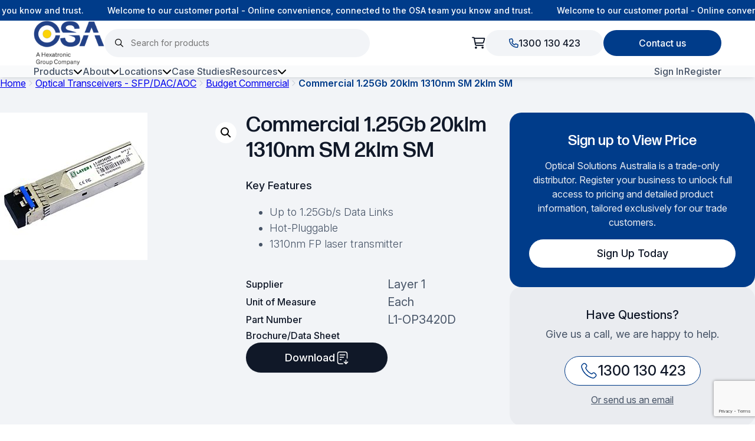

--- FILE ---
content_type: text/html; charset=UTF-8
request_url: https://opticalsolutions.com.au/product/commercial-1-25gb-20klm-1310nm-sm-2klm-sm/
body_size: 60793
content:
<!DOCTYPE html>
<html lang="en-US">

<head>
    <meta charset="UTF-8">
<script type="text/javascript">
/* <![CDATA[ */
var gform;gform||(document.addEventListener("gform_main_scripts_loaded",function(){gform.scriptsLoaded=!0}),document.addEventListener("gform/theme/scripts_loaded",function(){gform.themeScriptsLoaded=!0}),window.addEventListener("DOMContentLoaded",function(){gform.domLoaded=!0}),gform={domLoaded:!1,scriptsLoaded:!1,themeScriptsLoaded:!1,isFormEditor:()=>"function"==typeof InitializeEditor,callIfLoaded:function(o){return!(!gform.domLoaded||!gform.scriptsLoaded||!gform.themeScriptsLoaded&&!gform.isFormEditor()||(gform.isFormEditor()&&console.warn("The use of gform.initializeOnLoaded() is deprecated in the form editor context and will be removed in Gravity Forms 3.1."),o(),0))},initializeOnLoaded:function(o){gform.callIfLoaded(o)||(document.addEventListener("gform_main_scripts_loaded",()=>{gform.scriptsLoaded=!0,gform.callIfLoaded(o)}),document.addEventListener("gform/theme/scripts_loaded",()=>{gform.themeScriptsLoaded=!0,gform.callIfLoaded(o)}),window.addEventListener("DOMContentLoaded",()=>{gform.domLoaded=!0,gform.callIfLoaded(o)}))},hooks:{action:{},filter:{}},addAction:function(o,r,e,t){gform.addHook("action",o,r,e,t)},addFilter:function(o,r,e,t){gform.addHook("filter",o,r,e,t)},doAction:function(o){gform.doHook("action",o,arguments)},applyFilters:function(o){return gform.doHook("filter",o,arguments)},removeAction:function(o,r){gform.removeHook("action",o,r)},removeFilter:function(o,r,e){gform.removeHook("filter",o,r,e)},addHook:function(o,r,e,t,n){null==gform.hooks[o][r]&&(gform.hooks[o][r]=[]);var d=gform.hooks[o][r];null==n&&(n=r+"_"+d.length),gform.hooks[o][r].push({tag:n,callable:e,priority:t=null==t?10:t})},doHook:function(r,o,e){var t;if(e=Array.prototype.slice.call(e,1),null!=gform.hooks[r][o]&&((o=gform.hooks[r][o]).sort(function(o,r){return o.priority-r.priority}),o.forEach(function(o){"function"!=typeof(t=o.callable)&&(t=window[t]),"action"==r?t.apply(null,e):e[0]=t.apply(null,e)})),"filter"==r)return e[0]},removeHook:function(o,r,t,n){var e;null!=gform.hooks[o][r]&&(e=(e=gform.hooks[o][r]).filter(function(o,r,e){return!!(null!=n&&n!=o.tag||null!=t&&t!=o.priority)}),gform.hooks[o][r]=e)}});
/* ]]> */
</script>

    <meta name="viewport" content="width=device-width, initial-scale=1.0, minimum-scale=1.0, user-scalable=no"/>
    <link rel="stylesheet" href="https://use.typekit.net/ike3unf.css">
    <link rel="preconnect" href="https://fonts.googleapis.com">
    <link rel="preconnect" href="https://fonts.gstatic.com" crossorigin>
    <link
            href="https://fonts.googleapis.com/css2?family=Inter:ital,opsz,wght@0,14..32,100..900;1,14..32,100..900&display=swap"
            rel="stylesheet">
    <meta name='robots' content='index, follow, max-image-preview:large, max-snippet:-1, max-video-preview:-1' />

	<!-- This site is optimized with the Yoast SEO plugin v26.7 - https://yoast.com/wordpress/plugins/seo/ -->
	<title>Layer 1 - Commercial 1.25Gb 20klm | Optical Tranceiver | OSA | OSA</title>
	<meta name="description" content="Layer 1 Transceiver is a high performance, cost effective module which have a Duplex LC optics interface. Standard AC coupled CML for high speed signal | OSA" />
	<link rel="canonical" href="https://opticalsolutions.com.au/product/commercial-1-25gb-20klm-1310nm-sm-2klm-sm/" />
	<meta property="og:locale" content="en_US" />
	<meta property="og:type" content="article" />
	<meta property="og:title" content="Layer 1 - Commercial 1.25Gb 20klm | Optical Tranceiver | OSA | OSA" />
	<meta property="og:description" content="Layer 1 Transceiver is a high performance, cost effective module which have a Duplex LC optics interface. Standard AC coupled CML for high speed signal | OSA" />
	<meta property="og:url" content="https://opticalsolutions.com.au/product/commercial-1-25gb-20klm-1310nm-sm-2klm-sm/" />
	<meta property="og:site_name" content="Optical Solutions Australia" />
	<meta property="article:modified_time" content="2025-09-16T08:27:37+00:00" />
	<meta property="og:image" content="https://opticalsolutions.com.au/wp-content/uploads/2024/12/L1-OP3420D-Commercial-1.25Gb-20klm-1550nm-SM-2klm-SM.jpg" />
	<meta property="og:image:width" content="250" />
	<meta property="og:image:height" content="250" />
	<meta property="og:image:type" content="image/jpeg" />
	<meta name="twitter:card" content="summary_large_image" />
	<script type="application/ld+json" class="yoast-schema-graph">{"@context":"https://schema.org","@graph":[{"@type":"WebPage","@id":"https://opticalsolutions.com.au/product/commercial-1-25gb-20klm-1310nm-sm-2klm-sm/","url":"https://opticalsolutions.com.au/product/commercial-1-25gb-20klm-1310nm-sm-2klm-sm/","name":"Layer 1 - Commercial 1.25Gb 20klm | Optical Tranceiver | OSA | OSA","isPartOf":{"@id":"https://opticalsolutions.com.au/#website"},"primaryImageOfPage":{"@id":"https://opticalsolutions.com.au/product/commercial-1-25gb-20klm-1310nm-sm-2klm-sm/#primaryimage"},"image":{"@id":"https://opticalsolutions.com.au/product/commercial-1-25gb-20klm-1310nm-sm-2klm-sm/#primaryimage"},"thumbnailUrl":"https://opticalsolutions.com.au/wp-content/uploads/2024/12/L1-OP3420D-Commercial-1.25Gb-20klm-1550nm-SM-2klm-SM.jpg","datePublished":"2024-12-19T00:40:40+00:00","dateModified":"2025-09-16T08:27:37+00:00","description":"Layer 1 Transceiver is a high performance, cost effective module which have a Duplex LC optics interface. Standard AC coupled CML for high speed signal | OSA","breadcrumb":{"@id":"https://opticalsolutions.com.au/product/commercial-1-25gb-20klm-1310nm-sm-2klm-sm/#breadcrumb"},"inLanguage":"en-US","potentialAction":[{"@type":"ReadAction","target":["https://opticalsolutions.com.au/product/commercial-1-25gb-20klm-1310nm-sm-2klm-sm/"]}]},{"@type":"ImageObject","inLanguage":"en-US","@id":"https://opticalsolutions.com.au/product/commercial-1-25gb-20klm-1310nm-sm-2klm-sm/#primaryimage","url":"https://opticalsolutions.com.au/wp-content/uploads/2024/12/L1-OP3420D-Commercial-1.25Gb-20klm-1550nm-SM-2klm-SM.jpg","contentUrl":"https://opticalsolutions.com.au/wp-content/uploads/2024/12/L1-OP3420D-Commercial-1.25Gb-20klm-1550nm-SM-2klm-SM.jpg","width":250,"height":250},{"@type":"BreadcrumbList","@id":"https://opticalsolutions.com.au/product/commercial-1-25gb-20klm-1310nm-sm-2klm-sm/#breadcrumb","itemListElement":[{"@type":"ListItem","position":1,"name":"Home","item":"https://opticalsolutions.com.au/"},{"@type":"ListItem","position":2,"name":"Products","item":"https://opticalsolutions.com.au/products/"},{"@type":"ListItem","position":3,"name":"Commercial 1.25Gb 20klm 1310nm SM 2klm SM"}]},{"@type":"WebSite","@id":"https://opticalsolutions.com.au/#website","url":"https://opticalsolutions.com.au/","name":"Optical Solutions","description":"","publisher":{"@id":"https://opticalsolutions.com.au/#organization"},"potentialAction":[{"@type":"SearchAction","target":{"@type":"EntryPoint","urlTemplate":"https://opticalsolutions.com.au/?s={search_term_string}"},"query-input":{"@type":"PropertyValueSpecification","valueRequired":true,"valueName":"search_term_string"}}],"inLanguage":"en-US"},{"@type":"Organization","@id":"https://opticalsolutions.com.au/#organization","name":"Optical Solutions","url":"https://opticalsolutions.com.au/","logo":{"@type":"ImageObject","inLanguage":"en-US","@id":"https://opticalsolutions.com.au/#/schema/logo/image/","url":"https://opticalsolutions.com.au/wp-content/uploads/2025/01/Frame-3743.png","contentUrl":"https://opticalsolutions.com.au/wp-content/uploads/2025/01/Frame-3743.png","width":161,"height":102,"caption":"Optical Solutions"},"image":{"@id":"https://opticalsolutions.com.au/#/schema/logo/image/"}}]}</script>
	<!-- / Yoast SEO plugin. -->


<link rel='dns-prefetch' href='//static.addtoany.com' />
<link rel='dns-prefetch' href='//cdn.jsdelivr.net' />
<style id='wp-img-auto-sizes-contain-inline-css' type='text/css'>
img:is([sizes=auto i],[sizes^="auto," i]){contain-intrinsic-size:3000px 1500px}
/*# sourceURL=wp-img-auto-sizes-contain-inline-css */
</style>
<link rel='stylesheet' id='wp-block-library-css' href='https://opticalsolutions.com.au/wp-includes/css/dist/block-library/common.min.css?ver=6.9' type='text/css' media='all' />
<link rel='stylesheet' id='wp-block-heading-css' href='https://opticalsolutions.com.au/wp-includes/blocks/heading/style.min.css?ver=6.9' type='text/css' media='all' />
<link rel='stylesheet' id='wp-block-columns-css' href='https://opticalsolutions.com.au/wp-includes/blocks/columns/style.min.css?ver=6.9' type='text/css' media='all' />
<link rel='stylesheet' id='wp-block-paragraph-css' href='https://opticalsolutions.com.au/wp-includes/blocks/paragraph/style.min.css?ver=6.9' type='text/css' media='all' />
<link rel='stylesheet' id='wc-blocks-style-css' href='https://opticalsolutions.com.au/wp-content/plugins/woocommerce/assets/client/blocks/wc-blocks.css?ver=wc-10.4.3' type='text/css' media='all' />
<style id='global-styles-inline-css' type='text/css'>
:root{--wp--preset--aspect-ratio--square: 1;--wp--preset--aspect-ratio--4-3: 4/3;--wp--preset--aspect-ratio--3-4: 3/4;--wp--preset--aspect-ratio--3-2: 3/2;--wp--preset--aspect-ratio--2-3: 2/3;--wp--preset--aspect-ratio--16-9: 16/9;--wp--preset--aspect-ratio--9-16: 9/16;--wp--preset--color--black: #000000;--wp--preset--color--cyan-bluish-gray: #abb8c3;--wp--preset--color--white: #ffffff;--wp--preset--color--pale-pink: #f78da7;--wp--preset--color--vivid-red: #cf2e2e;--wp--preset--color--luminous-vivid-orange: #ff6900;--wp--preset--color--luminous-vivid-amber: #fcb900;--wp--preset--color--light-green-cyan: #7bdcb5;--wp--preset--color--vivid-green-cyan: #00d084;--wp--preset--color--pale-cyan-blue: #8ed1fc;--wp--preset--color--vivid-cyan-blue: #0693e3;--wp--preset--color--vivid-purple: #9b51e0;--wp--preset--gradient--vivid-cyan-blue-to-vivid-purple: linear-gradient(135deg,rgb(6,147,227) 0%,rgb(155,81,224) 100%);--wp--preset--gradient--light-green-cyan-to-vivid-green-cyan: linear-gradient(135deg,rgb(122,220,180) 0%,rgb(0,208,130) 100%);--wp--preset--gradient--luminous-vivid-amber-to-luminous-vivid-orange: linear-gradient(135deg,rgb(252,185,0) 0%,rgb(255,105,0) 100%);--wp--preset--gradient--luminous-vivid-orange-to-vivid-red: linear-gradient(135deg,rgb(255,105,0) 0%,rgb(207,46,46) 100%);--wp--preset--gradient--very-light-gray-to-cyan-bluish-gray: linear-gradient(135deg,rgb(238,238,238) 0%,rgb(169,184,195) 100%);--wp--preset--gradient--cool-to-warm-spectrum: linear-gradient(135deg,rgb(74,234,220) 0%,rgb(151,120,209) 20%,rgb(207,42,186) 40%,rgb(238,44,130) 60%,rgb(251,105,98) 80%,rgb(254,248,76) 100%);--wp--preset--gradient--blush-light-purple: linear-gradient(135deg,rgb(255,206,236) 0%,rgb(152,150,240) 100%);--wp--preset--gradient--blush-bordeaux: linear-gradient(135deg,rgb(254,205,165) 0%,rgb(254,45,45) 50%,rgb(107,0,62) 100%);--wp--preset--gradient--luminous-dusk: linear-gradient(135deg,rgb(255,203,112) 0%,rgb(199,81,192) 50%,rgb(65,88,208) 100%);--wp--preset--gradient--pale-ocean: linear-gradient(135deg,rgb(255,245,203) 0%,rgb(182,227,212) 50%,rgb(51,167,181) 100%);--wp--preset--gradient--electric-grass: linear-gradient(135deg,rgb(202,248,128) 0%,rgb(113,206,126) 100%);--wp--preset--gradient--midnight: linear-gradient(135deg,rgb(2,3,129) 0%,rgb(40,116,252) 100%);--wp--preset--font-size--small: 13px;--wp--preset--font-size--medium: 20px;--wp--preset--font-size--large: 36px;--wp--preset--font-size--x-large: 42px;--wp--preset--spacing--20: 0.44rem;--wp--preset--spacing--30: 0.67rem;--wp--preset--spacing--40: 1rem;--wp--preset--spacing--50: 1.5rem;--wp--preset--spacing--60: 2.25rem;--wp--preset--spacing--70: 3.38rem;--wp--preset--spacing--80: 5.06rem;--wp--preset--shadow--natural: 6px 6px 9px rgba(0, 0, 0, 0.2);--wp--preset--shadow--deep: 12px 12px 50px rgba(0, 0, 0, 0.4);--wp--preset--shadow--sharp: 6px 6px 0px rgba(0, 0, 0, 0.2);--wp--preset--shadow--outlined: 6px 6px 0px -3px rgb(255, 255, 255), 6px 6px rgb(0, 0, 0);--wp--preset--shadow--crisp: 6px 6px 0px rgb(0, 0, 0);}:where(.is-layout-flex){gap: 0.5em;}:where(.is-layout-grid){gap: 0.5em;}body .is-layout-flex{display: flex;}.is-layout-flex{flex-wrap: wrap;align-items: center;}.is-layout-flex > :is(*, div){margin: 0;}body .is-layout-grid{display: grid;}.is-layout-grid > :is(*, div){margin: 0;}:where(.wp-block-columns.is-layout-flex){gap: 2em;}:where(.wp-block-columns.is-layout-grid){gap: 2em;}:where(.wp-block-post-template.is-layout-flex){gap: 1.25em;}:where(.wp-block-post-template.is-layout-grid){gap: 1.25em;}.has-black-color{color: var(--wp--preset--color--black) !important;}.has-cyan-bluish-gray-color{color: var(--wp--preset--color--cyan-bluish-gray) !important;}.has-white-color{color: var(--wp--preset--color--white) !important;}.has-pale-pink-color{color: var(--wp--preset--color--pale-pink) !important;}.has-vivid-red-color{color: var(--wp--preset--color--vivid-red) !important;}.has-luminous-vivid-orange-color{color: var(--wp--preset--color--luminous-vivid-orange) !important;}.has-luminous-vivid-amber-color{color: var(--wp--preset--color--luminous-vivid-amber) !important;}.has-light-green-cyan-color{color: var(--wp--preset--color--light-green-cyan) !important;}.has-vivid-green-cyan-color{color: var(--wp--preset--color--vivid-green-cyan) !important;}.has-pale-cyan-blue-color{color: var(--wp--preset--color--pale-cyan-blue) !important;}.has-vivid-cyan-blue-color{color: var(--wp--preset--color--vivid-cyan-blue) !important;}.has-vivid-purple-color{color: var(--wp--preset--color--vivid-purple) !important;}.has-black-background-color{background-color: var(--wp--preset--color--black) !important;}.has-cyan-bluish-gray-background-color{background-color: var(--wp--preset--color--cyan-bluish-gray) !important;}.has-white-background-color{background-color: var(--wp--preset--color--white) !important;}.has-pale-pink-background-color{background-color: var(--wp--preset--color--pale-pink) !important;}.has-vivid-red-background-color{background-color: var(--wp--preset--color--vivid-red) !important;}.has-luminous-vivid-orange-background-color{background-color: var(--wp--preset--color--luminous-vivid-orange) !important;}.has-luminous-vivid-amber-background-color{background-color: var(--wp--preset--color--luminous-vivid-amber) !important;}.has-light-green-cyan-background-color{background-color: var(--wp--preset--color--light-green-cyan) !important;}.has-vivid-green-cyan-background-color{background-color: var(--wp--preset--color--vivid-green-cyan) !important;}.has-pale-cyan-blue-background-color{background-color: var(--wp--preset--color--pale-cyan-blue) !important;}.has-vivid-cyan-blue-background-color{background-color: var(--wp--preset--color--vivid-cyan-blue) !important;}.has-vivid-purple-background-color{background-color: var(--wp--preset--color--vivid-purple) !important;}.has-black-border-color{border-color: var(--wp--preset--color--black) !important;}.has-cyan-bluish-gray-border-color{border-color: var(--wp--preset--color--cyan-bluish-gray) !important;}.has-white-border-color{border-color: var(--wp--preset--color--white) !important;}.has-pale-pink-border-color{border-color: var(--wp--preset--color--pale-pink) !important;}.has-vivid-red-border-color{border-color: var(--wp--preset--color--vivid-red) !important;}.has-luminous-vivid-orange-border-color{border-color: var(--wp--preset--color--luminous-vivid-orange) !important;}.has-luminous-vivid-amber-border-color{border-color: var(--wp--preset--color--luminous-vivid-amber) !important;}.has-light-green-cyan-border-color{border-color: var(--wp--preset--color--light-green-cyan) !important;}.has-vivid-green-cyan-border-color{border-color: var(--wp--preset--color--vivid-green-cyan) !important;}.has-pale-cyan-blue-border-color{border-color: var(--wp--preset--color--pale-cyan-blue) !important;}.has-vivid-cyan-blue-border-color{border-color: var(--wp--preset--color--vivid-cyan-blue) !important;}.has-vivid-purple-border-color{border-color: var(--wp--preset--color--vivid-purple) !important;}.has-vivid-cyan-blue-to-vivid-purple-gradient-background{background: var(--wp--preset--gradient--vivid-cyan-blue-to-vivid-purple) !important;}.has-light-green-cyan-to-vivid-green-cyan-gradient-background{background: var(--wp--preset--gradient--light-green-cyan-to-vivid-green-cyan) !important;}.has-luminous-vivid-amber-to-luminous-vivid-orange-gradient-background{background: var(--wp--preset--gradient--luminous-vivid-amber-to-luminous-vivid-orange) !important;}.has-luminous-vivid-orange-to-vivid-red-gradient-background{background: var(--wp--preset--gradient--luminous-vivid-orange-to-vivid-red) !important;}.has-very-light-gray-to-cyan-bluish-gray-gradient-background{background: var(--wp--preset--gradient--very-light-gray-to-cyan-bluish-gray) !important;}.has-cool-to-warm-spectrum-gradient-background{background: var(--wp--preset--gradient--cool-to-warm-spectrum) !important;}.has-blush-light-purple-gradient-background{background: var(--wp--preset--gradient--blush-light-purple) !important;}.has-blush-bordeaux-gradient-background{background: var(--wp--preset--gradient--blush-bordeaux) !important;}.has-luminous-dusk-gradient-background{background: var(--wp--preset--gradient--luminous-dusk) !important;}.has-pale-ocean-gradient-background{background: var(--wp--preset--gradient--pale-ocean) !important;}.has-electric-grass-gradient-background{background: var(--wp--preset--gradient--electric-grass) !important;}.has-midnight-gradient-background{background: var(--wp--preset--gradient--midnight) !important;}.has-small-font-size{font-size: var(--wp--preset--font-size--small) !important;}.has-medium-font-size{font-size: var(--wp--preset--font-size--medium) !important;}.has-large-font-size{font-size: var(--wp--preset--font-size--large) !important;}.has-x-large-font-size{font-size: var(--wp--preset--font-size--x-large) !important;}
:where(.wp-block-columns.is-layout-flex){gap: 2em;}:where(.wp-block-columns.is-layout-grid){gap: 2em;}
/*# sourceURL=global-styles-inline-css */
</style>
<style id='core-block-supports-inline-css' type='text/css'>
.wp-container-core-columns-is-layout-9d6595d7{flex-wrap:nowrap;}
/*# sourceURL=core-block-supports-inline-css */
</style>

<link rel='stylesheet' id='classic-theme-styles-css' href='https://opticalsolutions.com.au/wp-includes/css/classic-themes.min.css?ver=6.9' type='text/css' media='all' />
<link rel='stylesheet' id='powertip-css' href='https://opticalsolutions.com.au/wp-content/plugins/devvn-image-hotspot/frontend/css/jquery.powertip.min.css?ver=1.2.0' type='text/css' media='all' />
<link rel='stylesheet' id='maps-points-css' href='https://opticalsolutions.com.au/wp-content/plugins/devvn-image-hotspot/frontend/css/maps_points.css?ver=1.3.0' type='text/css' media='all' />
<link rel='stylesheet' id='photoswipe-css' href='https://opticalsolutions.com.au/wp-content/plugins/woocommerce/assets/css/photoswipe/photoswipe.min.css?ver=10.4.3' type='text/css' media='all' />
<link rel='stylesheet' id='photoswipe-default-skin-css' href='https://opticalsolutions.com.au/wp-content/plugins/woocommerce/assets/css/photoswipe/default-skin/default-skin.min.css?ver=10.4.3' type='text/css' media='all' />
<link rel='stylesheet' id='woocommerce-layout-css' href='https://opticalsolutions.com.au/wp-content/plugins/woocommerce/assets/css/woocommerce-layout.css?ver=10.4.3' type='text/css' media='all' />
<link rel='stylesheet' id='woocommerce-smallscreen-css' href='https://opticalsolutions.com.au/wp-content/plugins/woocommerce/assets/css/woocommerce-smallscreen.css?ver=10.4.3' type='text/css' media='only screen and (max-width: 768px)' />
<link rel='stylesheet' id='woocommerce-general-css' href='https://opticalsolutions.com.au/wp-content/plugins/woocommerce/assets/css/woocommerce.css?ver=10.4.3' type='text/css' media='all' />
<style id='woocommerce-inline-inline-css' type='text/css'>
.woocommerce form .form-row .required { visibility: visible; }
.woocommerce form .form-row .required { visibility: visible; }
/*# sourceURL=woocommerce-inline-inline-css */
</style>
<link rel='stylesheet' id='b2bkingcredit_public_style-css' href='https://opticalsolutions.com.au/wp-content/plugins/b2bking-company-credit-addon/public/assets/css/style.css?ver=6.9' type='text/css' media='all' />
<link rel='stylesheet' id='dataTables-css' href='https://opticalsolutions.com.au/wp-content/plugins/b2bking-company-credit-addon/public/assets/lib/dataTables/jquery.dataTables.min.css?ver=6.9' type='text/css' media='all' />
<link rel='stylesheet' id='select2-css' href='https://opticalsolutions.com.au/wp-content/plugins/woocommerce/assets/css/select2.css?ver=10.4.3' type='text/css' media='all' />
<link rel='stylesheet' id='b2bking_main_style-css' href='https://opticalsolutions.com.au/wp-content/plugins/b2bking/public/../includes/assets/css/style.min.css?ver=v5.3.80' type='text/css' media='all' />
<link rel='stylesheet' id='salesking_main_style-css' href='https://opticalsolutions.com.au/wp-content/plugins/salesking/public/../includes/assets/css/style.css?ver=1768813865' type='text/css' media='all' />
<link rel='stylesheet' id='daterangepicker-css' href='https://cdn.jsdelivr.net/npm/daterangepicker@3.1.0/daterangepicker.css?ver=3.1.0' type='text/css' media='all' />
<link rel='stylesheet' id='addtoany-css' href='https://opticalsolutions.com.au/wp-content/plugins/add-to-any/addtoany.min.css?ver=1.16' type='text/css' media='all' />
<link rel='stylesheet' id='omg-style-css' href='https://opticalsolutions.com.au/wp-content/themes/optical-solutions/build/index.css?ver=76b4525be81c5304c76b' type='text/css' media='all' />
<script type="text/javascript" id="addtoany-core-js-before">
/* <![CDATA[ */
window.a2a_config=window.a2a_config||{};a2a_config.callbacks=[];a2a_config.overlays=[];a2a_config.templates={};
a2a_config.icon_color="#ffffff,#98a2b3";

//# sourceURL=addtoany-core-js-before
/* ]]> */
</script>
<script type="text/javascript" defer src="https://static.addtoany.com/menu/page.js" id="addtoany-core-js"></script>
<script type="text/javascript" src="https://opticalsolutions.com.au/wp-includes/js/jquery/jquery.min.js?ver=3.7.1" id="jquery-core-js"></script>
<script type="text/javascript" src="https://opticalsolutions.com.au/wp-includes/js/jquery/jquery-migrate.min.js?ver=3.4.1" id="jquery-migrate-js"></script>
<script type="text/javascript" defer src="https://opticalsolutions.com.au/wp-content/plugins/add-to-any/addtoany.min.js?ver=1.1" id="addtoany-jquery-js"></script>
<script type="text/javascript" src="https://opticalsolutions.com.au/wp-content/plugins/woocommerce/assets/js/jquery-blockui/jquery.blockUI.min.js?ver=2.7.0-wc.10.4.3" id="wc-jquery-blockui-js" defer="defer" data-wp-strategy="defer"></script>
<script type="text/javascript" id="wc-add-to-cart-js-extra">
/* <![CDATA[ */
var wc_add_to_cart_params = {"ajax_url":"/wp-admin/admin-ajax.php","wc_ajax_url":"/?wc-ajax=%%endpoint%%","i18n_view_cart":"View cart","cart_url":"https://opticalsolutions.com.au/cart/","is_cart":"","cart_redirect_after_add":"no"};
//# sourceURL=wc-add-to-cart-js-extra
/* ]]> */
</script>
<script type="text/javascript" src="https://opticalsolutions.com.au/wp-content/plugins/woocommerce/assets/js/frontend/add-to-cart.min.js?ver=10.4.3" id="wc-add-to-cart-js" defer="defer" data-wp-strategy="defer"></script>
<script type="text/javascript" src="https://opticalsolutions.com.au/wp-content/plugins/woocommerce/assets/js/zoom/jquery.zoom.min.js?ver=1.7.21-wc.10.4.3" id="wc-zoom-js" defer="defer" data-wp-strategy="defer"></script>
<script type="text/javascript" src="https://opticalsolutions.com.au/wp-content/plugins/woocommerce/assets/js/flexslider/jquery.flexslider.min.js?ver=2.7.2-wc.10.4.3" id="wc-flexslider-js" defer="defer" data-wp-strategy="defer"></script>
<script type="text/javascript" src="https://opticalsolutions.com.au/wp-content/plugins/woocommerce/assets/js/photoswipe/photoswipe.min.js?ver=4.1.1-wc.10.4.3" id="wc-photoswipe-js" defer="defer" data-wp-strategy="defer"></script>
<script type="text/javascript" src="https://opticalsolutions.com.au/wp-content/plugins/woocommerce/assets/js/photoswipe/photoswipe-ui-default.min.js?ver=4.1.1-wc.10.4.3" id="wc-photoswipe-ui-default-js" defer="defer" data-wp-strategy="defer"></script>
<script type="text/javascript" id="wc-single-product-js-extra">
/* <![CDATA[ */
var wc_single_product_params = {"i18n_required_rating_text":"Please select a rating","i18n_rating_options":["1 of 5 stars","2 of 5 stars","3 of 5 stars","4 of 5 stars","5 of 5 stars"],"i18n_product_gallery_trigger_text":"View full-screen image gallery","review_rating_required":"yes","flexslider":{"rtl":false,"animation":"slide","smoothHeight":true,"directionNav":false,"controlNav":"thumbnails","slideshow":false,"animationSpeed":500,"animationLoop":false,"allowOneSlide":false},"zoom_enabled":"1","zoom_options":[],"photoswipe_enabled":"1","photoswipe_options":{"shareEl":false,"closeOnScroll":false,"history":false,"hideAnimationDuration":0,"showAnimationDuration":0},"flexslider_enabled":"1"};
//# sourceURL=wc-single-product-js-extra
/* ]]> */
</script>
<script type="text/javascript" src="https://opticalsolutions.com.au/wp-content/plugins/woocommerce/assets/js/frontend/single-product.min.js?ver=10.4.3" id="wc-single-product-js" defer="defer" data-wp-strategy="defer"></script>
<script type="text/javascript" src="https://opticalsolutions.com.au/wp-content/plugins/woocommerce/assets/js/js-cookie/js.cookie.min.js?ver=2.1.4-wc.10.4.3" id="wc-js-cookie-js" defer="defer" data-wp-strategy="defer"></script>
<script type="text/javascript" id="woocommerce-js-extra">
/* <![CDATA[ */
var woocommerce_params = {"ajax_url":"/wp-admin/admin-ajax.php","wc_ajax_url":"/?wc-ajax=%%endpoint%%","i18n_password_show":"Show password","i18n_password_hide":"Hide password"};
//# sourceURL=woocommerce-js-extra
/* ]]> */
</script>
<script type="text/javascript" src="https://opticalsolutions.com.au/wp-content/plugins/woocommerce/assets/js/frontend/woocommerce.min.js?ver=10.4.3" id="woocommerce-js" defer="defer" data-wp-strategy="defer"></script>
<script type="text/javascript" src="https://opticalsolutions.com.au/wp-content/plugins/woocommerce/assets/js/selectWoo/selectWoo.full.min.js?ver=1.0.9-wc.10.4.3" id="selectWoo-js" defer="defer" data-wp-strategy="defer"></script>
<script type="text/javascript" id="wc-country-select-js-extra">
/* <![CDATA[ */
var wc_country_select_params = {"countries":"{\"AF\":[],\"AL\":{\"AL-01\":\"Berat\",\"AL-09\":\"Dib\\u00ebr\",\"AL-02\":\"Durr\\u00ebs\",\"AL-03\":\"Elbasan\",\"AL-04\":\"Fier\",\"AL-05\":\"Gjirokast\\u00ebr\",\"AL-06\":\"Kor\\u00e7\\u00eb\",\"AL-07\":\"Kuk\\u00ebs\",\"AL-08\":\"Lezh\\u00eb\",\"AL-10\":\"Shkod\\u00ebr\",\"AL-11\":\"Tirana\",\"AL-12\":\"Vlor\\u00eb\"},\"AO\":{\"BGO\":\"Bengo\",\"BLU\":\"Benguela\",\"BIE\":\"Bi\\u00e9\",\"CAB\":\"Cabinda\",\"CNN\":\"Cunene\",\"HUA\":\"Huambo\",\"HUI\":\"Hu\\u00edla\",\"CCU\":\"Kuando Kubango\",\"CNO\":\"Kwanza-Norte\",\"CUS\":\"Kwanza-Sul\",\"LUA\":\"Luanda\",\"LNO\":\"Lunda-Norte\",\"LSU\":\"Lunda-Sul\",\"MAL\":\"Malanje\",\"MOX\":\"Moxico\",\"NAM\":\"Namibe\",\"UIG\":\"U\\u00edge\",\"ZAI\":\"Zaire\"},\"AR\":{\"C\":\"Ciudad Aut\\u00f3noma de Buenos Aires\",\"B\":\"Buenos Aires\",\"K\":\"Catamarca\",\"H\":\"Chaco\",\"U\":\"Chubut\",\"X\":\"C\\u00f3rdoba\",\"W\":\"Corrientes\",\"E\":\"Entre R\\u00edos\",\"P\":\"Formosa\",\"Y\":\"Jujuy\",\"L\":\"La Pampa\",\"F\":\"La Rioja\",\"M\":\"Mendoza\",\"N\":\"Misiones\",\"Q\":\"Neuqu\\u00e9n\",\"R\":\"R\\u00edo Negro\",\"A\":\"Salta\",\"J\":\"San Juan\",\"D\":\"San Luis\",\"Z\":\"Santa Cruz\",\"S\":\"Santa Fe\",\"G\":\"Santiago del Estero\",\"V\":\"Tierra del Fuego\",\"T\":\"Tucum\\u00e1n\"},\"AT\":[],\"AU\":{\"ACT\":\"Australian Capital Territory\",\"NSW\":\"New South Wales\",\"NT\":\"Northern Territory\",\"QLD\":\"Queensland\",\"SA\":\"South Australia\",\"TAS\":\"Tasmania\",\"VIC\":\"Victoria\",\"WA\":\"Western Australia\"},\"AX\":[],\"BD\":{\"BD-05\":\"Bagerhat\",\"BD-01\":\"Bandarban\",\"BD-02\":\"Barguna\",\"BD-06\":\"Barishal\",\"BD-07\":\"Bhola\",\"BD-03\":\"Bogura\",\"BD-04\":\"Brahmanbaria\",\"BD-09\":\"Chandpur\",\"BD-10\":\"Chattogram\",\"BD-12\":\"Chuadanga\",\"BD-11\":\"Cox's Bazar\",\"BD-08\":\"Cumilla\",\"BD-13\":\"Dhaka\",\"BD-14\":\"Dinajpur\",\"BD-15\":\"Faridpur \",\"BD-16\":\"Feni\",\"BD-19\":\"Gaibandha\",\"BD-18\":\"Gazipur\",\"BD-17\":\"Gopalganj\",\"BD-20\":\"Habiganj\",\"BD-21\":\"Jamalpur\",\"BD-22\":\"Jashore\",\"BD-25\":\"Jhalokati\",\"BD-23\":\"Jhenaidah\",\"BD-24\":\"Joypurhat\",\"BD-29\":\"Khagrachhari\",\"BD-27\":\"Khulna\",\"BD-26\":\"Kishoreganj\",\"BD-28\":\"Kurigram\",\"BD-30\":\"Kushtia\",\"BD-31\":\"Lakshmipur\",\"BD-32\":\"Lalmonirhat\",\"BD-36\":\"Madaripur\",\"BD-37\":\"Magura\",\"BD-33\":\"Manikganj \",\"BD-39\":\"Meherpur\",\"BD-38\":\"Moulvibazar\",\"BD-35\":\"Munshiganj\",\"BD-34\":\"Mymensingh\",\"BD-48\":\"Naogaon\",\"BD-43\":\"Narail\",\"BD-40\":\"Narayanganj\",\"BD-42\":\"Narsingdi\",\"BD-44\":\"Natore\",\"BD-45\":\"Nawabganj\",\"BD-41\":\"Netrakona\",\"BD-46\":\"Nilphamari\",\"BD-47\":\"Noakhali\",\"BD-49\":\"Pabna\",\"BD-52\":\"Panchagarh\",\"BD-51\":\"Patuakhali\",\"BD-50\":\"Pirojpur\",\"BD-53\":\"Rajbari\",\"BD-54\":\"Rajshahi\",\"BD-56\":\"Rangamati\",\"BD-55\":\"Rangpur\",\"BD-58\":\"Satkhira\",\"BD-62\":\"Shariatpur\",\"BD-57\":\"Sherpur\",\"BD-59\":\"Sirajganj\",\"BD-61\":\"Sunamganj\",\"BD-60\":\"Sylhet\",\"BD-63\":\"Tangail\",\"BD-64\":\"Thakurgaon\"},\"BE\":[],\"BG\":{\"BG-01\":\"Blagoevgrad\",\"BG-02\":\"Burgas\",\"BG-08\":\"Dobrich\",\"BG-07\":\"Gabrovo\",\"BG-26\":\"Haskovo\",\"BG-09\":\"Kardzhali\",\"BG-10\":\"Kyustendil\",\"BG-11\":\"Lovech\",\"BG-12\":\"Montana\",\"BG-13\":\"Pazardzhik\",\"BG-14\":\"Pernik\",\"BG-15\":\"Pleven\",\"BG-16\":\"Plovdiv\",\"BG-17\":\"Razgrad\",\"BG-18\":\"Ruse\",\"BG-27\":\"Shumen\",\"BG-19\":\"Silistra\",\"BG-20\":\"Sliven\",\"BG-21\":\"Smolyan\",\"BG-23\":\"Sofia District\",\"BG-22\":\"Sofia\",\"BG-24\":\"Stara Zagora\",\"BG-25\":\"Targovishte\",\"BG-03\":\"Varna\",\"BG-04\":\"Veliko Tarnovo\",\"BG-05\":\"Vidin\",\"BG-06\":\"Vratsa\",\"BG-28\":\"Yambol\"},\"BH\":[],\"BI\":[],\"BJ\":{\"AL\":\"Alibori\",\"AK\":\"Atakora\",\"AQ\":\"Atlantique\",\"BO\":\"Borgou\",\"CO\":\"Collines\",\"KO\":\"Kouffo\",\"DO\":\"Donga\",\"LI\":\"Littoral\",\"MO\":\"Mono\",\"OU\":\"Ou\\u00e9m\\u00e9\",\"PL\":\"Plateau\",\"ZO\":\"Zou\"},\"BO\":{\"BO-B\":\"Beni\",\"BO-H\":\"Chuquisaca\",\"BO-C\":\"Cochabamba\",\"BO-L\":\"La Paz\",\"BO-O\":\"Oruro\",\"BO-N\":\"Pando\",\"BO-P\":\"Potos\\u00ed\",\"BO-S\":\"Santa Cruz\",\"BO-T\":\"Tarija\"},\"BR\":{\"AC\":\"Acre\",\"AL\":\"Alagoas\",\"AP\":\"Amap\\u00e1\",\"AM\":\"Amazonas\",\"BA\":\"Bahia\",\"CE\":\"Cear\\u00e1\",\"DF\":\"Distrito Federal\",\"ES\":\"Esp\\u00edrito Santo\",\"GO\":\"Goi\\u00e1s\",\"MA\":\"Maranh\\u00e3o\",\"MT\":\"Mato Grosso\",\"MS\":\"Mato Grosso do Sul\",\"MG\":\"Minas Gerais\",\"PA\":\"Par\\u00e1\",\"PB\":\"Para\\u00edba\",\"PR\":\"Paran\\u00e1\",\"PE\":\"Pernambuco\",\"PI\":\"Piau\\u00ed\",\"RJ\":\"Rio de Janeiro\",\"RN\":\"Rio Grande do Norte\",\"RS\":\"Rio Grande do Sul\",\"RO\":\"Rond\\u00f4nia\",\"RR\":\"Roraima\",\"SC\":\"Santa Catarina\",\"SP\":\"S\\u00e3o Paulo\",\"SE\":\"Sergipe\",\"TO\":\"Tocantins\"},\"CA\":{\"AB\":\"Alberta\",\"BC\":\"British Columbia\",\"MB\":\"Manitoba\",\"NB\":\"New Brunswick\",\"NL\":\"Newfoundland and Labrador\",\"NT\":\"Northwest Territories\",\"NS\":\"Nova Scotia\",\"NU\":\"Nunavut\",\"ON\":\"Ontario\",\"PE\":\"Prince Edward Island\",\"QC\":\"Quebec\",\"SK\":\"Saskatchewan\",\"YT\":\"Yukon Territory\"},\"CH\":{\"AG\":\"Aargau\",\"AR\":\"Appenzell Ausserrhoden\",\"AI\":\"Appenzell Innerrhoden\",\"BL\":\"Basel-Landschaft\",\"BS\":\"Basel-Stadt\",\"BE\":\"Bern\",\"FR\":\"Fribourg\",\"GE\":\"Geneva\",\"GL\":\"Glarus\",\"GR\":\"Graub\\u00fcnden\",\"JU\":\"Jura\",\"LU\":\"Luzern\",\"NE\":\"Neuch\\u00e2tel\",\"NW\":\"Nidwalden\",\"OW\":\"Obwalden\",\"SH\":\"Schaffhausen\",\"SZ\":\"Schwyz\",\"SO\":\"Solothurn\",\"SG\":\"St. Gallen\",\"TG\":\"Thurgau\",\"TI\":\"Ticino\",\"UR\":\"Uri\",\"VS\":\"Valais\",\"VD\":\"Vaud\",\"ZG\":\"Zug\",\"ZH\":\"Z\\u00fcrich\"},\"CL\":{\"CL-AI\":\"Ais\\u00e9n del General Carlos Iba\\u00f1ez del Campo\",\"CL-AN\":\"Antofagasta\",\"CL-AP\":\"Arica y Parinacota\",\"CL-AR\":\"La Araucan\\u00eda\",\"CL-AT\":\"Atacama\",\"CL-BI\":\"Biob\\u00edo\",\"CL-CO\":\"Coquimbo\",\"CL-LI\":\"Libertador General Bernardo O'Higgins\",\"CL-LL\":\"Los Lagos\",\"CL-LR\":\"Los R\\u00edos\",\"CL-MA\":\"Magallanes\",\"CL-ML\":\"Maule\",\"CL-NB\":\"\\u00d1uble\",\"CL-RM\":\"Regi\\u00f3n Metropolitana de Santiago\",\"CL-TA\":\"Tarapac\\u00e1\",\"CL-VS\":\"Valpara\\u00edso\"},\"CN\":{\"CN1\":\"Yunnan / \\u4e91\\u5357\",\"CN2\":\"Beijing / \\u5317\\u4eac\",\"CN3\":\"Tianjin / \\u5929\\u6d25\",\"CN4\":\"Hebei / \\u6cb3\\u5317\",\"CN5\":\"Shanxi / \\u5c71\\u897f\",\"CN6\":\"Inner Mongolia / \\u5167\\u8499\\u53e4\",\"CN7\":\"Liaoning / \\u8fbd\\u5b81\",\"CN8\":\"Jilin / \\u5409\\u6797\",\"CN9\":\"Heilongjiang / \\u9ed1\\u9f99\\u6c5f\",\"CN10\":\"Shanghai / \\u4e0a\\u6d77\",\"CN11\":\"Jiangsu / \\u6c5f\\u82cf\",\"CN12\":\"Zhejiang / \\u6d59\\u6c5f\",\"CN13\":\"Anhui / \\u5b89\\u5fbd\",\"CN14\":\"Fujian / \\u798f\\u5efa\",\"CN15\":\"Jiangxi / \\u6c5f\\u897f\",\"CN16\":\"Shandong / \\u5c71\\u4e1c\",\"CN17\":\"Henan / \\u6cb3\\u5357\",\"CN18\":\"Hubei / \\u6e56\\u5317\",\"CN19\":\"Hunan / \\u6e56\\u5357\",\"CN20\":\"Guangdong / \\u5e7f\\u4e1c\",\"CN21\":\"Guangxi Zhuang / \\u5e7f\\u897f\\u58ee\\u65cf\",\"CN22\":\"Hainan / \\u6d77\\u5357\",\"CN23\":\"Chongqing / \\u91cd\\u5e86\",\"CN24\":\"Sichuan / \\u56db\\u5ddd\",\"CN25\":\"Guizhou / \\u8d35\\u5dde\",\"CN26\":\"Shaanxi / \\u9655\\u897f\",\"CN27\":\"Gansu / \\u7518\\u8083\",\"CN28\":\"Qinghai / \\u9752\\u6d77\",\"CN29\":\"Ningxia Hui / \\u5b81\\u590f\",\"CN30\":\"Macao / \\u6fb3\\u95e8\",\"CN31\":\"Tibet / \\u897f\\u85cf\",\"CN32\":\"Xinjiang / \\u65b0\\u7586\"},\"CO\":{\"CO-AMA\":\"Amazonas\",\"CO-ANT\":\"Antioquia\",\"CO-ARA\":\"Arauca\",\"CO-ATL\":\"Atl\\u00e1ntico\",\"CO-BOL\":\"Bol\\u00edvar\",\"CO-BOY\":\"Boyac\\u00e1\",\"CO-CAL\":\"Caldas\",\"CO-CAQ\":\"Caquet\\u00e1\",\"CO-CAS\":\"Casanare\",\"CO-CAU\":\"Cauca\",\"CO-CES\":\"Cesar\",\"CO-CHO\":\"Choc\\u00f3\",\"CO-COR\":\"C\\u00f3rdoba\",\"CO-CUN\":\"Cundinamarca\",\"CO-DC\":\"Capital District\",\"CO-GUA\":\"Guain\\u00eda\",\"CO-GUV\":\"Guaviare\",\"CO-HUI\":\"Huila\",\"CO-LAG\":\"La Guajira\",\"CO-MAG\":\"Magdalena\",\"CO-MET\":\"Meta\",\"CO-NAR\":\"Nari\\u00f1o\",\"CO-NSA\":\"Norte de Santander\",\"CO-PUT\":\"Putumayo\",\"CO-QUI\":\"Quind\\u00edo\",\"CO-RIS\":\"Risaralda\",\"CO-SAN\":\"Santander\",\"CO-SAP\":\"San Andr\\u00e9s & Providencia\",\"CO-SUC\":\"Sucre\",\"CO-TOL\":\"Tolima\",\"CO-VAC\":\"Valle del Cauca\",\"CO-VAU\":\"Vaup\\u00e9s\",\"CO-VID\":\"Vichada\"},\"CR\":{\"CR-A\":\"Alajuela\",\"CR-C\":\"Cartago\",\"CR-G\":\"Guanacaste\",\"CR-H\":\"Heredia\",\"CR-L\":\"Lim\\u00f3n\",\"CR-P\":\"Puntarenas\",\"CR-SJ\":\"San Jos\\u00e9\"},\"CZ\":[],\"DE\":{\"DE-BW\":\"Baden-W\\u00fcrttemberg\",\"DE-BY\":\"Bavaria\",\"DE-BE\":\"Berlin\",\"DE-BB\":\"Brandenburg\",\"DE-HB\":\"Bremen\",\"DE-HH\":\"Hamburg\",\"DE-HE\":\"Hesse\",\"DE-MV\":\"Mecklenburg-Vorpommern\",\"DE-NI\":\"Lower Saxony\",\"DE-NW\":\"North Rhine-Westphalia\",\"DE-RP\":\"Rhineland-Palatinate\",\"DE-SL\":\"Saarland\",\"DE-SN\":\"Saxony\",\"DE-ST\":\"Saxony-Anhalt\",\"DE-SH\":\"Schleswig-Holstein\",\"DE-TH\":\"Thuringia\"},\"DK\":[],\"DO\":{\"DO-01\":\"Distrito Nacional\",\"DO-02\":\"Azua\",\"DO-03\":\"Baoruco\",\"DO-04\":\"Barahona\",\"DO-33\":\"Cibao Nordeste\",\"DO-34\":\"Cibao Noroeste\",\"DO-35\":\"Cibao Norte\",\"DO-36\":\"Cibao Sur\",\"DO-05\":\"Dajab\\u00f3n\",\"DO-06\":\"Duarte\",\"DO-08\":\"El Seibo\",\"DO-37\":\"El Valle\",\"DO-07\":\"El\\u00edas Pi\\u00f1a\",\"DO-38\":\"Enriquillo\",\"DO-09\":\"Espaillat\",\"DO-30\":\"Hato Mayor\",\"DO-19\":\"Hermanas Mirabal\",\"DO-39\":\"Hig\\u00fcamo\",\"DO-10\":\"Independencia\",\"DO-11\":\"La Altagracia\",\"DO-12\":\"La Romana\",\"DO-13\":\"La Vega\",\"DO-14\":\"Mar\\u00eda Trinidad S\\u00e1nchez\",\"DO-28\":\"Monse\\u00f1or Nouel\",\"DO-15\":\"Monte Cristi\",\"DO-29\":\"Monte Plata\",\"DO-40\":\"Ozama\",\"DO-16\":\"Pedernales\",\"DO-17\":\"Peravia\",\"DO-18\":\"Puerto Plata\",\"DO-20\":\"Saman\\u00e1\",\"DO-21\":\"San Crist\\u00f3bal\",\"DO-31\":\"San Jos\\u00e9 de Ocoa\",\"DO-22\":\"San Juan\",\"DO-23\":\"San Pedro de Macor\\u00eds\",\"DO-24\":\"S\\u00e1nchez Ram\\u00edrez\",\"DO-25\":\"Santiago\",\"DO-26\":\"Santiago Rodr\\u00edguez\",\"DO-32\":\"Santo Domingo\",\"DO-41\":\"Valdesia\",\"DO-27\":\"Valverde\",\"DO-42\":\"Yuma\"},\"DZ\":{\"DZ-01\":\"Adrar\",\"DZ-02\":\"Chlef\",\"DZ-03\":\"Laghouat\",\"DZ-04\":\"Oum El Bouaghi\",\"DZ-05\":\"Batna\",\"DZ-06\":\"B\\u00e9ja\\u00efa\",\"DZ-07\":\"Biskra\",\"DZ-08\":\"B\\u00e9char\",\"DZ-09\":\"Blida\",\"DZ-10\":\"Bouira\",\"DZ-11\":\"Tamanghasset\",\"DZ-12\":\"T\\u00e9bessa\",\"DZ-13\":\"Tlemcen\",\"DZ-14\":\"Tiaret\",\"DZ-15\":\"Tizi Ouzou\",\"DZ-16\":\"Algiers\",\"DZ-17\":\"Djelfa\",\"DZ-18\":\"Jijel\",\"DZ-19\":\"S\\u00e9tif\",\"DZ-20\":\"Sa\\u00efda\",\"DZ-21\":\"Skikda\",\"DZ-22\":\"Sidi Bel Abb\\u00e8s\",\"DZ-23\":\"Annaba\",\"DZ-24\":\"Guelma\",\"DZ-25\":\"Constantine\",\"DZ-26\":\"M\\u00e9d\\u00e9a\",\"DZ-27\":\"Mostaganem\",\"DZ-28\":\"M\\u2019Sila\",\"DZ-29\":\"Mascara\",\"DZ-30\":\"Ouargla\",\"DZ-31\":\"Oran\",\"DZ-32\":\"El Bayadh\",\"DZ-33\":\"Illizi\",\"DZ-34\":\"Bordj Bou Arr\\u00e9ridj\",\"DZ-35\":\"Boumerd\\u00e8s\",\"DZ-36\":\"El Tarf\",\"DZ-37\":\"Tindouf\",\"DZ-38\":\"Tissemsilt\",\"DZ-39\":\"El Oued\",\"DZ-40\":\"Khenchela\",\"DZ-41\":\"Souk Ahras\",\"DZ-42\":\"Tipasa\",\"DZ-43\":\"Mila\",\"DZ-44\":\"A\\u00efn Defla\",\"DZ-45\":\"Naama\",\"DZ-46\":\"A\\u00efn T\\u00e9mouchent\",\"DZ-47\":\"Gharda\\u00efa\",\"DZ-48\":\"Relizane\"},\"EE\":[],\"EC\":{\"EC-A\":\"Azuay\",\"EC-B\":\"Bol\\u00edvar\",\"EC-F\":\"Ca\\u00f1ar\",\"EC-C\":\"Carchi\",\"EC-H\":\"Chimborazo\",\"EC-X\":\"Cotopaxi\",\"EC-O\":\"El Oro\",\"EC-E\":\"Esmeraldas\",\"EC-W\":\"Gal\\u00e1pagos\",\"EC-G\":\"Guayas\",\"EC-I\":\"Imbabura\",\"EC-L\":\"Loja\",\"EC-R\":\"Los R\\u00edos\",\"EC-M\":\"Manab\\u00ed\",\"EC-S\":\"Morona-Santiago\",\"EC-N\":\"Napo\",\"EC-D\":\"Orellana\",\"EC-Y\":\"Pastaza\",\"EC-P\":\"Pichincha\",\"EC-SE\":\"Santa Elena\",\"EC-SD\":\"Santo Domingo de los Ts\\u00e1chilas\",\"EC-U\":\"Sucumb\\u00edos\",\"EC-T\":\"Tungurahua\",\"EC-Z\":\"Zamora-Chinchipe\"},\"EG\":{\"EGALX\":\"Alexandria\",\"EGASN\":\"Aswan\",\"EGAST\":\"Asyut\",\"EGBA\":\"Red Sea\",\"EGBH\":\"Beheira\",\"EGBNS\":\"Beni Suef\",\"EGC\":\"Cairo\",\"EGDK\":\"Dakahlia\",\"EGDT\":\"Damietta\",\"EGFYM\":\"Faiyum\",\"EGGH\":\"Gharbia\",\"EGGZ\":\"Giza\",\"EGIS\":\"Ismailia\",\"EGJS\":\"South Sinai\",\"EGKB\":\"Qalyubia\",\"EGKFS\":\"Kafr el-Sheikh\",\"EGKN\":\"Qena\",\"EGLX\":\"Luxor\",\"EGMN\":\"Minya\",\"EGMNF\":\"Monufia\",\"EGMT\":\"Matrouh\",\"EGPTS\":\"Port Said\",\"EGSHG\":\"Sohag\",\"EGSHR\":\"Al Sharqia\",\"EGSIN\":\"North Sinai\",\"EGSUZ\":\"Suez\",\"EGWAD\":\"New Valley\"},\"ES\":{\"C\":\"A Coru\\u00f1a\",\"VI\":\"Araba/\\u00c1lava\",\"AB\":\"Albacete\",\"A\":\"Alicante\",\"AL\":\"Almer\\u00eda\",\"O\":\"Asturias\",\"AV\":\"\\u00c1vila\",\"BA\":\"Badajoz\",\"PM\":\"Baleares\",\"B\":\"Barcelona\",\"BU\":\"Burgos\",\"CC\":\"C\\u00e1ceres\",\"CA\":\"C\\u00e1diz\",\"S\":\"Cantabria\",\"CS\":\"Castell\\u00f3n\",\"CE\":\"Ceuta\",\"CR\":\"Ciudad Real\",\"CO\":\"C\\u00f3rdoba\",\"CU\":\"Cuenca\",\"GI\":\"Girona\",\"GR\":\"Granada\",\"GU\":\"Guadalajara\",\"SS\":\"Gipuzkoa\",\"H\":\"Huelva\",\"HU\":\"Huesca\",\"J\":\"Ja\\u00e9n\",\"LO\":\"La Rioja\",\"GC\":\"Las Palmas\",\"LE\":\"Le\\u00f3n\",\"L\":\"Lleida\",\"LU\":\"Lugo\",\"M\":\"Madrid\",\"MA\":\"M\\u00e1laga\",\"ML\":\"Melilla\",\"MU\":\"Murcia\",\"NA\":\"Navarra\",\"OR\":\"Ourense\",\"P\":\"Palencia\",\"PO\":\"Pontevedra\",\"SA\":\"Salamanca\",\"TF\":\"Santa Cruz de Tenerife\",\"SG\":\"Segovia\",\"SE\":\"Sevilla\",\"SO\":\"Soria\",\"T\":\"Tarragona\",\"TE\":\"Teruel\",\"TO\":\"Toledo\",\"V\":\"Valencia\",\"VA\":\"Valladolid\",\"BI\":\"Biscay\",\"ZA\":\"Zamora\",\"Z\":\"Zaragoza\"},\"ET\":[],\"FI\":[],\"FR\":[],\"GF\":[],\"GH\":{\"AF\":\"Ahafo\",\"AH\":\"Ashanti\",\"BA\":\"Brong-Ahafo\",\"BO\":\"Bono\",\"BE\":\"Bono East\",\"CP\":\"Central\",\"EP\":\"Eastern\",\"AA\":\"Greater Accra\",\"NE\":\"North East\",\"NP\":\"Northern\",\"OT\":\"Oti\",\"SV\":\"Savannah\",\"UE\":\"Upper East\",\"UW\":\"Upper West\",\"TV\":\"Volta\",\"WP\":\"Western\",\"WN\":\"Western North\"},\"GP\":[],\"GR\":{\"I\":\"Attica\",\"A\":\"East Macedonia and Thrace\",\"B\":\"Central Macedonia\",\"C\":\"West Macedonia\",\"D\":\"Epirus\",\"E\":\"Thessaly\",\"F\":\"Ionian Islands\",\"G\":\"West Greece\",\"H\":\"Central Greece\",\"J\":\"Peloponnese\",\"K\":\"North Aegean\",\"L\":\"South Aegean\",\"M\":\"Crete\"},\"GT\":{\"GT-AV\":\"Alta Verapaz\",\"GT-BV\":\"Baja Verapaz\",\"GT-CM\":\"Chimaltenango\",\"GT-CQ\":\"Chiquimula\",\"GT-PR\":\"El Progreso\",\"GT-ES\":\"Escuintla\",\"GT-GU\":\"Guatemala\",\"GT-HU\":\"Huehuetenango\",\"GT-IZ\":\"Izabal\",\"GT-JA\":\"Jalapa\",\"GT-JU\":\"Jutiapa\",\"GT-PE\":\"Pet\\u00e9n\",\"GT-QZ\":\"Quetzaltenango\",\"GT-QC\":\"Quich\\u00e9\",\"GT-RE\":\"Retalhuleu\",\"GT-SA\":\"Sacatep\\u00e9quez\",\"GT-SM\":\"San Marcos\",\"GT-SR\":\"Santa Rosa\",\"GT-SO\":\"Solol\\u00e1\",\"GT-SU\":\"Suchitep\\u00e9quez\",\"GT-TO\":\"Totonicap\\u00e1n\",\"GT-ZA\":\"Zacapa\"},\"HK\":{\"HONG KONG\":\"Hong Kong Island\",\"KOWLOON\":\"Kowloon\",\"NEW TERRITORIES\":\"New Territories\"},\"HN\":{\"HN-AT\":\"Atl\\u00e1ntida\",\"HN-IB\":\"Bay Islands\",\"HN-CH\":\"Choluteca\",\"HN-CL\":\"Col\\u00f3n\",\"HN-CM\":\"Comayagua\",\"HN-CP\":\"Cop\\u00e1n\",\"HN-CR\":\"Cort\\u00e9s\",\"HN-EP\":\"El Para\\u00edso\",\"HN-FM\":\"Francisco Moraz\\u00e1n\",\"HN-GD\":\"Gracias a Dios\",\"HN-IN\":\"Intibuc\\u00e1\",\"HN-LE\":\"Lempira\",\"HN-LP\":\"La Paz\",\"HN-OC\":\"Ocotepeque\",\"HN-OL\":\"Olancho\",\"HN-SB\":\"Santa B\\u00e1rbara\",\"HN-VA\":\"Valle\",\"HN-YO\":\"Yoro\"},\"HR\":{\"HR-01\":\"Zagreb County\",\"HR-02\":\"Krapina-Zagorje County\",\"HR-03\":\"Sisak-Moslavina County\",\"HR-04\":\"Karlovac County\",\"HR-05\":\"Vara\\u017edin County\",\"HR-06\":\"Koprivnica-Kri\\u017eevci County\",\"HR-07\":\"Bjelovar-Bilogora County\",\"HR-08\":\"Primorje-Gorski Kotar County\",\"HR-09\":\"Lika-Senj County\",\"HR-10\":\"Virovitica-Podravina County\",\"HR-11\":\"Po\\u017eega-Slavonia County\",\"HR-12\":\"Brod-Posavina County\",\"HR-13\":\"Zadar County\",\"HR-14\":\"Osijek-Baranja County\",\"HR-15\":\"\\u0160ibenik-Knin County\",\"HR-16\":\"Vukovar-Srijem County\",\"HR-17\":\"Split-Dalmatia County\",\"HR-18\":\"Istria County\",\"HR-19\":\"Dubrovnik-Neretva County\",\"HR-20\":\"Me\\u0111imurje County\",\"HR-21\":\"Zagreb City\"},\"HU\":{\"BK\":\"B\\u00e1cs-Kiskun\",\"BE\":\"B\\u00e9k\\u00e9s\",\"BA\":\"Baranya\",\"BZ\":\"Borsod-Aba\\u00faj-Zempl\\u00e9n\",\"BU\":\"Budapest\",\"CS\":\"Csongr\\u00e1d-Csan\\u00e1d\",\"FE\":\"Fej\\u00e9r\",\"GS\":\"Gy\\u0151r-Moson-Sopron\",\"HB\":\"Hajd\\u00fa-Bihar\",\"HE\":\"Heves\",\"JN\":\"J\\u00e1sz-Nagykun-Szolnok\",\"KE\":\"Kom\\u00e1rom-Esztergom\",\"NO\":\"N\\u00f3gr\\u00e1d\",\"PE\":\"Pest\",\"SO\":\"Somogy\",\"SZ\":\"Szabolcs-Szatm\\u00e1r-Bereg\",\"TO\":\"Tolna\",\"VA\":\"Vas\",\"VE\":\"Veszpr\\u00e9m\",\"ZA\":\"Zala\"},\"ID\":{\"AC\":\"Daerah Istimewa Aceh\",\"SU\":\"Sumatera Utara\",\"SB\":\"Sumatera Barat\",\"RI\":\"Riau\",\"KR\":\"Kepulauan Riau\",\"JA\":\"Jambi\",\"SS\":\"Sumatera Selatan\",\"BB\":\"Bangka Belitung\",\"BE\":\"Bengkulu\",\"LA\":\"Lampung\",\"JK\":\"DKI Jakarta\",\"JB\":\"Jawa Barat\",\"BT\":\"Banten\",\"JT\":\"Jawa Tengah\",\"JI\":\"Jawa Timur\",\"YO\":\"Daerah Istimewa Yogyakarta\",\"BA\":\"Bali\",\"NB\":\"Nusa Tenggara Barat\",\"NT\":\"Nusa Tenggara Timur\",\"KB\":\"Kalimantan Barat\",\"KT\":\"Kalimantan Tengah\",\"KI\":\"Kalimantan Timur\",\"KS\":\"Kalimantan Selatan\",\"KU\":\"Kalimantan Utara\",\"SA\":\"Sulawesi Utara\",\"ST\":\"Sulawesi Tengah\",\"SG\":\"Sulawesi Tenggara\",\"SR\":\"Sulawesi Barat\",\"SN\":\"Sulawesi Selatan\",\"GO\":\"Gorontalo\",\"MA\":\"Maluku\",\"MU\":\"Maluku Utara\",\"PA\":\"Papua\",\"PB\":\"Papua Barat\"},\"IE\":{\"CW\":\"Carlow\",\"CN\":\"Cavan\",\"CE\":\"Clare\",\"CO\":\"Cork\",\"DL\":\"Donegal\",\"D\":\"Dublin\",\"G\":\"Galway\",\"KY\":\"Kerry\",\"KE\":\"Kildare\",\"KK\":\"Kilkenny\",\"LS\":\"Laois\",\"LM\":\"Leitrim\",\"LK\":\"Limerick\",\"LD\":\"Longford\",\"LH\":\"Louth\",\"MO\":\"Mayo\",\"MH\":\"Meath\",\"MN\":\"Monaghan\",\"OY\":\"Offaly\",\"RN\":\"Roscommon\",\"SO\":\"Sligo\",\"TA\":\"Tipperary\",\"WD\":\"Waterford\",\"WH\":\"Westmeath\",\"WX\":\"Wexford\",\"WW\":\"Wicklow\"},\"IN\":{\"AN\":\"Andaman and Nicobar Islands\",\"AP\":\"Andhra Pradesh\",\"AR\":\"Arunachal Pradesh\",\"AS\":\"Assam\",\"BR\":\"Bihar\",\"CH\":\"Chandigarh\",\"CT\":\"Chhattisgarh\",\"DD\":\"Daman and Diu\",\"DH\":\"D\\u0101dra and Nagar Haveli and Dam\\u0101n and Diu\",\"DL\":\"Delhi\",\"DN\":\"Dadra and Nagar Haveli\",\"GA\":\"Goa\",\"GJ\":\"Gujarat\",\"HP\":\"Himachal Pradesh\",\"HR\":\"Haryana\",\"JH\":\"Jharkhand\",\"JK\":\"Jammu and Kashmir\",\"KA\":\"Karnataka\",\"KL\":\"Kerala\",\"LA\":\"Ladakh\",\"LD\":\"Lakshadweep\",\"MH\":\"Maharashtra\",\"ML\":\"Meghalaya\",\"MN\":\"Manipur\",\"MP\":\"Madhya Pradesh\",\"MZ\":\"Mizoram\",\"NL\":\"Nagaland\",\"OD\":\"Odisha\",\"PB\":\"Punjab\",\"PY\":\"Pondicherry (Puducherry)\",\"RJ\":\"Rajasthan\",\"SK\":\"Sikkim\",\"TS\":\"Telangana\",\"TN\":\"Tamil Nadu\",\"TR\":\"Tripura\",\"UP\":\"Uttar Pradesh\",\"UK\":\"Uttarakhand\",\"WB\":\"West Bengal\"},\"IR\":{\"KHZ\":\"Khuzestan (\\u062e\\u0648\\u0632\\u0633\\u062a\\u0627\\u0646)\",\"THR\":\"Tehran (\\u062a\\u0647\\u0631\\u0627\\u0646)\",\"ILM\":\"Ilaam (\\u0627\\u06cc\\u0644\\u0627\\u0645)\",\"BHR\":\"Bushehr (\\u0628\\u0648\\u0634\\u0647\\u0631)\",\"ADL\":\"Ardabil (\\u0627\\u0631\\u062f\\u0628\\u06cc\\u0644)\",\"ESF\":\"Isfahan (\\u0627\\u0635\\u0641\\u0647\\u0627\\u0646)\",\"YZD\":\"Yazd (\\u06cc\\u0632\\u062f)\",\"KRH\":\"Kermanshah (\\u06a9\\u0631\\u0645\\u0627\\u0646\\u0634\\u0627\\u0647)\",\"KRN\":\"Kerman (\\u06a9\\u0631\\u0645\\u0627\\u0646)\",\"HDN\":\"Hamadan (\\u0647\\u0645\\u062f\\u0627\\u0646)\",\"GZN\":\"Ghazvin (\\u0642\\u0632\\u0648\\u06cc\\u0646)\",\"ZJN\":\"Zanjan (\\u0632\\u0646\\u062c\\u0627\\u0646)\",\"LRS\":\"Luristan (\\u0644\\u0631\\u0633\\u062a\\u0627\\u0646)\",\"ABZ\":\"Alborz (\\u0627\\u0644\\u0628\\u0631\\u0632)\",\"EAZ\":\"East Azarbaijan (\\u0622\\u0630\\u0631\\u0628\\u0627\\u06cc\\u062c\\u0627\\u0646 \\u0634\\u0631\\u0642\\u06cc)\",\"WAZ\":\"West Azarbaijan (\\u0622\\u0630\\u0631\\u0628\\u0627\\u06cc\\u062c\\u0627\\u0646 \\u063a\\u0631\\u0628\\u06cc)\",\"CHB\":\"Chaharmahal and Bakhtiari (\\u0686\\u0647\\u0627\\u0631\\u0645\\u062d\\u0627\\u0644 \\u0648 \\u0628\\u062e\\u062a\\u06cc\\u0627\\u0631\\u06cc)\",\"SKH\":\"South Khorasan (\\u062e\\u0631\\u0627\\u0633\\u0627\\u0646 \\u062c\\u0646\\u0648\\u0628\\u06cc)\",\"RKH\":\"Razavi Khorasan (\\u062e\\u0631\\u0627\\u0633\\u0627\\u0646 \\u0631\\u0636\\u0648\\u06cc)\",\"NKH\":\"North Khorasan (\\u062e\\u0631\\u0627\\u0633\\u0627\\u0646 \\u0634\\u0645\\u0627\\u0644\\u06cc)\",\"SMN\":\"Semnan (\\u0633\\u0645\\u0646\\u0627\\u0646)\",\"FRS\":\"Fars (\\u0641\\u0627\\u0631\\u0633)\",\"QHM\":\"Qom (\\u0642\\u0645)\",\"KRD\":\"Kurdistan / \\u06a9\\u0631\\u062f\\u0633\\u062a\\u0627\\u0646)\",\"KBD\":\"Kohgiluyeh and BoyerAhmad (\\u06a9\\u0647\\u06af\\u06cc\\u0644\\u0648\\u06cc\\u06cc\\u0647 \\u0648 \\u0628\\u0648\\u06cc\\u0631\\u0627\\u062d\\u0645\\u062f)\",\"GLS\":\"Golestan (\\u06af\\u0644\\u0633\\u062a\\u0627\\u0646)\",\"GIL\":\"Gilan (\\u06af\\u06cc\\u0644\\u0627\\u0646)\",\"MZN\":\"Mazandaran (\\u0645\\u0627\\u0632\\u0646\\u062f\\u0631\\u0627\\u0646)\",\"MKZ\":\"Markazi (\\u0645\\u0631\\u06a9\\u0632\\u06cc)\",\"HRZ\":\"Hormozgan (\\u0647\\u0631\\u0645\\u0632\\u06af\\u0627\\u0646)\",\"SBN\":\"Sistan and Baluchestan (\\u0633\\u06cc\\u0633\\u062a\\u0627\\u0646 \\u0648 \\u0628\\u0644\\u0648\\u0686\\u0633\\u062a\\u0627\\u0646)\"},\"IS\":[],\"IT\":{\"AG\":\"Agrigento\",\"AL\":\"Alessandria\",\"AN\":\"Ancona\",\"AO\":\"Aosta\",\"AR\":\"Arezzo\",\"AP\":\"Ascoli Piceno\",\"AT\":\"Asti\",\"AV\":\"Avellino\",\"BA\":\"Bari\",\"BT\":\"Barletta-Andria-Trani\",\"BL\":\"Belluno\",\"BN\":\"Benevento\",\"BG\":\"Bergamo\",\"BI\":\"Biella\",\"BO\":\"Bologna\",\"BZ\":\"Bolzano\",\"BS\":\"Brescia\",\"BR\":\"Brindisi\",\"CA\":\"Cagliari\",\"CL\":\"Caltanissetta\",\"CB\":\"Campobasso\",\"CE\":\"Caserta\",\"CT\":\"Catania\",\"CZ\":\"Catanzaro\",\"CH\":\"Chieti\",\"CO\":\"Como\",\"CS\":\"Cosenza\",\"CR\":\"Cremona\",\"KR\":\"Crotone\",\"CN\":\"Cuneo\",\"EN\":\"Enna\",\"FM\":\"Fermo\",\"FE\":\"Ferrara\",\"FI\":\"Firenze\",\"FG\":\"Foggia\",\"FC\":\"Forl\\u00ec-Cesena\",\"FR\":\"Frosinone\",\"GE\":\"Genova\",\"GO\":\"Gorizia\",\"GR\":\"Grosseto\",\"IM\":\"Imperia\",\"IS\":\"Isernia\",\"SP\":\"La Spezia\",\"AQ\":\"L'Aquila\",\"LT\":\"Latina\",\"LE\":\"Lecce\",\"LC\":\"Lecco\",\"LI\":\"Livorno\",\"LO\":\"Lodi\",\"LU\":\"Lucca\",\"MC\":\"Macerata\",\"MN\":\"Mantova\",\"MS\":\"Massa-Carrara\",\"MT\":\"Matera\",\"ME\":\"Messina\",\"MI\":\"Milano\",\"MO\":\"Modena\",\"MB\":\"Monza e della Brianza\",\"NA\":\"Napoli\",\"NO\":\"Novara\",\"NU\":\"Nuoro\",\"OR\":\"Oristano\",\"PD\":\"Padova\",\"PA\":\"Palermo\",\"PR\":\"Parma\",\"PV\":\"Pavia\",\"PG\":\"Perugia\",\"PU\":\"Pesaro e Urbino\",\"PE\":\"Pescara\",\"PC\":\"Piacenza\",\"PI\":\"Pisa\",\"PT\":\"Pistoia\",\"PN\":\"Pordenone\",\"PZ\":\"Potenza\",\"PO\":\"Prato\",\"RG\":\"Ragusa\",\"RA\":\"Ravenna\",\"RC\":\"Reggio Calabria\",\"RE\":\"Reggio Emilia\",\"RI\":\"Rieti\",\"RN\":\"Rimini\",\"RM\":\"Roma\",\"RO\":\"Rovigo\",\"SA\":\"Salerno\",\"SS\":\"Sassari\",\"SV\":\"Savona\",\"SI\":\"Siena\",\"SR\":\"Siracusa\",\"SO\":\"Sondrio\",\"SU\":\"Sud Sardegna\",\"TA\":\"Taranto\",\"TE\":\"Teramo\",\"TR\":\"Terni\",\"TO\":\"Torino\",\"TP\":\"Trapani\",\"TN\":\"Trento\",\"TV\":\"Treviso\",\"TS\":\"Trieste\",\"UD\":\"Udine\",\"VA\":\"Varese\",\"VE\":\"Venezia\",\"VB\":\"Verbano-Cusio-Ossola\",\"VC\":\"Vercelli\",\"VR\":\"Verona\",\"VV\":\"Vibo Valentia\",\"VI\":\"Vicenza\",\"VT\":\"Viterbo\"},\"IL\":[],\"IM\":[],\"JM\":{\"JM-01\":\"Kingston\",\"JM-02\":\"Saint Andrew\",\"JM-03\":\"Saint Thomas\",\"JM-04\":\"Portland\",\"JM-05\":\"Saint Mary\",\"JM-06\":\"Saint Ann\",\"JM-07\":\"Trelawny\",\"JM-08\":\"Saint James\",\"JM-09\":\"Hanover\",\"JM-10\":\"Westmoreland\",\"JM-11\":\"Saint Elizabeth\",\"JM-12\":\"Manchester\",\"JM-13\":\"Clarendon\",\"JM-14\":\"Saint Catherine\"},\"JP\":{\"JP01\":\"Hokkaido\",\"JP02\":\"Aomori\",\"JP03\":\"Iwate\",\"JP04\":\"Miyagi\",\"JP05\":\"Akita\",\"JP06\":\"Yamagata\",\"JP07\":\"Fukushima\",\"JP08\":\"Ibaraki\",\"JP09\":\"Tochigi\",\"JP10\":\"Gunma\",\"JP11\":\"Saitama\",\"JP12\":\"Chiba\",\"JP13\":\"Tokyo\",\"JP14\":\"Kanagawa\",\"JP15\":\"Niigata\",\"JP16\":\"Toyama\",\"JP17\":\"Ishikawa\",\"JP18\":\"Fukui\",\"JP19\":\"Yamanashi\",\"JP20\":\"Nagano\",\"JP21\":\"Gifu\",\"JP22\":\"Shizuoka\",\"JP23\":\"Aichi\",\"JP24\":\"Mie\",\"JP25\":\"Shiga\",\"JP26\":\"Kyoto\",\"JP27\":\"Osaka\",\"JP28\":\"Hyogo\",\"JP29\":\"Nara\",\"JP30\":\"Wakayama\",\"JP31\":\"Tottori\",\"JP32\":\"Shimane\",\"JP33\":\"Okayama\",\"JP34\":\"Hiroshima\",\"JP35\":\"Yamaguchi\",\"JP36\":\"Tokushima\",\"JP37\":\"Kagawa\",\"JP38\":\"Ehime\",\"JP39\":\"Kochi\",\"JP40\":\"Fukuoka\",\"JP41\":\"Saga\",\"JP42\":\"Nagasaki\",\"JP43\":\"Kumamoto\",\"JP44\":\"Oita\",\"JP45\":\"Miyazaki\",\"JP46\":\"Kagoshima\",\"JP47\":\"Okinawa\"},\"KE\":{\"KE01\":\"Baringo\",\"KE02\":\"Bomet\",\"KE03\":\"Bungoma\",\"KE04\":\"Busia\",\"KE05\":\"Elgeyo-Marakwet\",\"KE06\":\"Embu\",\"KE07\":\"Garissa\",\"KE08\":\"Homa Bay\",\"KE09\":\"Isiolo\",\"KE10\":\"Kajiado\",\"KE11\":\"Kakamega\",\"KE12\":\"Kericho\",\"KE13\":\"Kiambu\",\"KE14\":\"Kilifi\",\"KE15\":\"Kirinyaga\",\"KE16\":\"Kisii\",\"KE17\":\"Kisumu\",\"KE18\":\"Kitui\",\"KE19\":\"Kwale\",\"KE20\":\"Laikipia\",\"KE21\":\"Lamu\",\"KE22\":\"Machakos\",\"KE23\":\"Makueni\",\"KE24\":\"Mandera\",\"KE25\":\"Marsabit\",\"KE26\":\"Meru\",\"KE27\":\"Migori\",\"KE28\":\"Mombasa\",\"KE29\":\"Murang\\u2019a\",\"KE30\":\"Nairobi County\",\"KE31\":\"Nakuru\",\"KE32\":\"Nandi\",\"KE33\":\"Narok\",\"KE34\":\"Nyamira\",\"KE35\":\"Nyandarua\",\"KE36\":\"Nyeri\",\"KE37\":\"Samburu\",\"KE38\":\"Siaya\",\"KE39\":\"Taita-Taveta\",\"KE40\":\"Tana River\",\"KE41\":\"Tharaka-Nithi\",\"KE42\":\"Trans Nzoia\",\"KE43\":\"Turkana\",\"KE44\":\"Uasin Gishu\",\"KE45\":\"Vihiga\",\"KE46\":\"Wajir\",\"KE47\":\"West Pokot\"},\"KN\":{\"KNK\":\"Saint Kitts\",\"KNN\":\"Nevis\",\"KN01\":\"Christ Church Nichola Town\",\"KN02\":\"Saint Anne Sandy Point\",\"KN03\":\"Saint George Basseterre\",\"KN04\":\"Saint George Gingerland\",\"KN05\":\"Saint James Windward\",\"KN06\":\"Saint John Capisterre\",\"KN07\":\"Saint John Figtree\",\"KN08\":\"Saint Mary Cayon\",\"KN09\":\"Saint Paul Capisterre\",\"KN10\":\"Saint Paul Charlestown\",\"KN11\":\"Saint Peter Basseterre\",\"KN12\":\"Saint Thomas Lowland\",\"KN13\":\"Saint Thomas Middle Island\",\"KN15\":\"Trinity Palmetto Point\"},\"KR\":[],\"KW\":[],\"LA\":{\"AT\":\"Attapeu\",\"BK\":\"Bokeo\",\"BL\":\"Bolikhamsai\",\"CH\":\"Champasak\",\"HO\":\"Houaphanh\",\"KH\":\"Khammouane\",\"LM\":\"Luang Namtha\",\"LP\":\"Luang Prabang\",\"OU\":\"Oudomxay\",\"PH\":\"Phongsaly\",\"SL\":\"Salavan\",\"SV\":\"Savannakhet\",\"VI\":\"Vientiane Province\",\"VT\":\"Vientiane\",\"XA\":\"Sainyabuli\",\"XE\":\"Sekong\",\"XI\":\"Xiangkhouang\",\"XS\":\"Xaisomboun\"},\"LB\":[],\"LI\":[],\"LR\":{\"BM\":\"Bomi\",\"BN\":\"Bong\",\"GA\":\"Gbarpolu\",\"GB\":\"Grand Bassa\",\"GC\":\"Grand Cape Mount\",\"GG\":\"Grand Gedeh\",\"GK\":\"Grand Kru\",\"LO\":\"Lofa\",\"MA\":\"Margibi\",\"MY\":\"Maryland\",\"MO\":\"Montserrado\",\"NM\":\"Nimba\",\"RV\":\"Rivercess\",\"RG\":\"River Gee\",\"SN\":\"Sinoe\"},\"LU\":[],\"MA\":{\"maagd\":\"Agadir-Ida Ou Tanane\",\"maazi\":\"Azilal\",\"mabem\":\"B\\u00e9ni-Mellal\",\"maber\":\"Berkane\",\"mabes\":\"Ben Slimane\",\"mabod\":\"Boujdour\",\"mabom\":\"Boulemane\",\"mabrr\":\"Berrechid\",\"macas\":\"Casablanca\",\"mache\":\"Chefchaouen\",\"machi\":\"Chichaoua\",\"macht\":\"Chtouka A\\u00eft Baha\",\"madri\":\"Driouch\",\"maedi\":\"Essaouira\",\"maerr\":\"Errachidia\",\"mafah\":\"Fahs-Beni Makada\",\"mafes\":\"F\\u00e8s-Dar-Dbibegh\",\"mafig\":\"Figuig\",\"mafqh\":\"Fquih Ben Salah\",\"mague\":\"Guelmim\",\"maguf\":\"Guercif\",\"mahaj\":\"El Hajeb\",\"mahao\":\"Al Haouz\",\"mahoc\":\"Al Hoce\\u00efma\",\"maifr\":\"Ifrane\",\"maine\":\"Inezgane-A\\u00eft Melloul\",\"majdi\":\"El Jadida\",\"majra\":\"Jerada\",\"maken\":\"K\\u00e9nitra\",\"makes\":\"Kelaat Sraghna\",\"makhe\":\"Khemisset\",\"makhn\":\"Kh\\u00e9nifra\",\"makho\":\"Khouribga\",\"malaa\":\"La\\u00e2youne\",\"malar\":\"Larache\",\"mamar\":\"Marrakech\",\"mamdf\":\"M\\u2019diq-Fnideq\",\"mamed\":\"M\\u00e9diouna\",\"mamek\":\"Mekn\\u00e8s\",\"mamid\":\"Midelt\",\"mammd\":\"Marrakech-Medina\",\"mammn\":\"Marrakech-Menara\",\"mamoh\":\"Mohammedia\",\"mamou\":\"Moulay Yacoub\",\"manad\":\"Nador\",\"manou\":\"Nouaceur\",\"maoua\":\"Ouarzazate\",\"maoud\":\"Oued Ed-Dahab\",\"maouj\":\"Oujda-Angad\",\"maouz\":\"Ouezzane\",\"marab\":\"Rabat\",\"mareh\":\"Rehamna\",\"masaf\":\"Safi\",\"masal\":\"Sal\\u00e9\",\"masef\":\"Sefrou\",\"maset\":\"Settat\",\"masib\":\"Sidi Bennour\",\"masif\":\"Sidi Ifni\",\"masik\":\"Sidi Kacem\",\"masil\":\"Sidi Slimane\",\"maskh\":\"Skhirat-T\\u00e9mara\",\"masyb\":\"Sidi Youssef Ben Ali\",\"mataf\":\"Tarfaya (EH-partial)\",\"matai\":\"Taourirt\",\"matao\":\"Taounate\",\"matar\":\"Taroudant\",\"matat\":\"Tata\",\"mataz\":\"Taza\",\"matet\":\"T\\u00e9touan\",\"matin\":\"Tinghir\",\"matiz\":\"Tiznit\",\"matng\":\"Tangier-Assilah\",\"matnt\":\"Tan-Tan\",\"mayus\":\"Youssoufia\",\"mazag\":\"Zagora\"},\"MD\":{\"C\":\"Chi\\u0219in\\u0103u\",\"BL\":\"B\\u0103l\\u021bi\",\"AN\":\"Anenii Noi\",\"BS\":\"Basarabeasca\",\"BR\":\"Briceni\",\"CH\":\"Cahul\",\"CT\":\"Cantemir\",\"CL\":\"C\\u0103l\\u0103ra\\u0219i\",\"CS\":\"C\\u0103u\\u0219eni\",\"CM\":\"Cimi\\u0219lia\",\"CR\":\"Criuleni\",\"DN\":\"Dondu\\u0219eni\",\"DR\":\"Drochia\",\"DB\":\"Dub\\u0103sari\",\"ED\":\"Edine\\u021b\",\"FL\":\"F\\u0103le\\u0219ti\",\"FR\":\"Flore\\u0219ti\",\"GE\":\"UTA G\\u0103g\\u0103uzia\",\"GL\":\"Glodeni\",\"HN\":\"H\\u00eence\\u0219ti\",\"IL\":\"Ialoveni\",\"LV\":\"Leova\",\"NS\":\"Nisporeni\",\"OC\":\"Ocni\\u021ba\",\"OR\":\"Orhei\",\"RZ\":\"Rezina\",\"RS\":\"R\\u00ee\\u0219cani\",\"SG\":\"S\\u00eengerei\",\"SR\":\"Soroca\",\"ST\":\"Str\\u0103\\u0219eni\",\"SD\":\"\\u0218old\\u0103ne\\u0219ti\",\"SV\":\"\\u0218tefan Vod\\u0103\",\"TR\":\"Taraclia\",\"TL\":\"Telene\\u0219ti\",\"UN\":\"Ungheni\"},\"MF\":[],\"MQ\":[],\"MT\":[],\"MX\":{\"DF\":\"Ciudad de M\\u00e9xico\",\"JA\":\"Jalisco\",\"NL\":\"Nuevo Le\\u00f3n\",\"AG\":\"Aguascalientes\",\"BC\":\"Baja California\",\"BS\":\"Baja California Sur\",\"CM\":\"Campeche\",\"CS\":\"Chiapas\",\"CH\":\"Chihuahua\",\"CO\":\"Coahuila\",\"CL\":\"Colima\",\"DG\":\"Durango\",\"GT\":\"Guanajuato\",\"GR\":\"Guerrero\",\"HG\":\"Hidalgo\",\"MX\":\"Estado de M\\u00e9xico\",\"MI\":\"Michoac\\u00e1n\",\"MO\":\"Morelos\",\"NA\":\"Nayarit\",\"OA\":\"Oaxaca\",\"PU\":\"Puebla\",\"QT\":\"Quer\\u00e9taro\",\"QR\":\"Quintana Roo\",\"SL\":\"San Luis Potos\\u00ed\",\"SI\":\"Sinaloa\",\"SO\":\"Sonora\",\"TB\":\"Tabasco\",\"TM\":\"Tamaulipas\",\"TL\":\"Tlaxcala\",\"VE\":\"Veracruz\",\"YU\":\"Yucat\\u00e1n\",\"ZA\":\"Zacatecas\"},\"MY\":{\"JHR\":\"Johor\",\"KDH\":\"Kedah\",\"KTN\":\"Kelantan\",\"LBN\":\"Labuan\",\"MLK\":\"Malacca (Melaka)\",\"NSN\":\"Negeri Sembilan\",\"PHG\":\"Pahang\",\"PNG\":\"Penang (Pulau Pinang)\",\"PRK\":\"Perak\",\"PLS\":\"Perlis\",\"SBH\":\"Sabah\",\"SWK\":\"Sarawak\",\"SGR\":\"Selangor\",\"TRG\":\"Terengganu\",\"PJY\":\"Putrajaya\",\"KUL\":\"Kuala Lumpur\"},\"MZ\":{\"MZP\":\"Cabo Delgado\",\"MZG\":\"Gaza\",\"MZI\":\"Inhambane\",\"MZB\":\"Manica\",\"MZL\":\"Maputo Province\",\"MZMPM\":\"Maputo\",\"MZN\":\"Nampula\",\"MZA\":\"Niassa\",\"MZS\":\"Sofala\",\"MZT\":\"Tete\",\"MZQ\":\"Zamb\\u00e9zia\"},\"NA\":{\"ER\":\"Erongo\",\"HA\":\"Hardap\",\"KA\":\"Karas\",\"KE\":\"Kavango East\",\"KW\":\"Kavango West\",\"KH\":\"Khomas\",\"KU\":\"Kunene\",\"OW\":\"Ohangwena\",\"OH\":\"Omaheke\",\"OS\":\"Omusati\",\"ON\":\"Oshana\",\"OT\":\"Oshikoto\",\"OD\":\"Otjozondjupa\",\"CA\":\"Zambezi\"},\"NG\":{\"AB\":\"Abia\",\"FC\":\"Abuja\",\"AD\":\"Adamawa\",\"AK\":\"Akwa Ibom\",\"AN\":\"Anambra\",\"BA\":\"Bauchi\",\"BY\":\"Bayelsa\",\"BE\":\"Benue\",\"BO\":\"Borno\",\"CR\":\"Cross River\",\"DE\":\"Delta\",\"EB\":\"Ebonyi\",\"ED\":\"Edo\",\"EK\":\"Ekiti\",\"EN\":\"Enugu\",\"GO\":\"Gombe\",\"IM\":\"Imo\",\"JI\":\"Jigawa\",\"KD\":\"Kaduna\",\"KN\":\"Kano\",\"KT\":\"Katsina\",\"KE\":\"Kebbi\",\"KO\":\"Kogi\",\"KW\":\"Kwara\",\"LA\":\"Lagos\",\"NA\":\"Nasarawa\",\"NI\":\"Niger\",\"OG\":\"Ogun\",\"ON\":\"Ondo\",\"OS\":\"Osun\",\"OY\":\"Oyo\",\"PL\":\"Plateau\",\"RI\":\"Rivers\",\"SO\":\"Sokoto\",\"TA\":\"Taraba\",\"YO\":\"Yobe\",\"ZA\":\"Zamfara\"},\"NL\":[],\"NO\":[],\"NP\":{\"BAG\":\"Bagmati\",\"BHE\":\"Bheri\",\"DHA\":\"Dhaulagiri\",\"GAN\":\"Gandaki\",\"JAN\":\"Janakpur\",\"KAR\":\"Karnali\",\"KOS\":\"Koshi\",\"LUM\":\"Lumbini\",\"MAH\":\"Mahakali\",\"MEC\":\"Mechi\",\"NAR\":\"Narayani\",\"RAP\":\"Rapti\",\"SAG\":\"Sagarmatha\",\"SET\":\"Seti\"},\"NI\":{\"NI-AN\":\"Atl\\u00e1ntico Norte\",\"NI-AS\":\"Atl\\u00e1ntico Sur\",\"NI-BO\":\"Boaco\",\"NI-CA\":\"Carazo\",\"NI-CI\":\"Chinandega\",\"NI-CO\":\"Chontales\",\"NI-ES\":\"Estel\\u00ed\",\"NI-GR\":\"Granada\",\"NI-JI\":\"Jinotega\",\"NI-LE\":\"Le\\u00f3n\",\"NI-MD\":\"Madriz\",\"NI-MN\":\"Managua\",\"NI-MS\":\"Masaya\",\"NI-MT\":\"Matagalpa\",\"NI-NS\":\"Nueva Segovia\",\"NI-RI\":\"Rivas\",\"NI-SJ\":\"R\\u00edo San Juan\"},\"NZ\":{\"NTL\":\"Northland\",\"AUK\":\"Auckland\",\"WKO\":\"Waikato\",\"BOP\":\"Bay of Plenty\",\"TKI\":\"Taranaki\",\"GIS\":\"Gisborne\",\"HKB\":\"Hawke\\u2019s Bay\",\"MWT\":\"Manawatu-Whanganui\",\"WGN\":\"Wellington\",\"NSN\":\"Nelson\",\"MBH\":\"Marlborough\",\"TAS\":\"Tasman\",\"WTC\":\"West Coast\",\"CAN\":\"Canterbury\",\"OTA\":\"Otago\",\"STL\":\"Southland\"},\"PA\":{\"PA-1\":\"Bocas del Toro\",\"PA-2\":\"Cocl\\u00e9\",\"PA-3\":\"Col\\u00f3n\",\"PA-4\":\"Chiriqu\\u00ed\",\"PA-5\":\"Dari\\u00e9n\",\"PA-6\":\"Herrera\",\"PA-7\":\"Los Santos\",\"PA-8\":\"Panam\\u00e1\",\"PA-9\":\"Veraguas\",\"PA-10\":\"West Panam\\u00e1\",\"PA-EM\":\"Ember\\u00e1\",\"PA-KY\":\"Guna Yala\",\"PA-NB\":\"Ng\\u00f6be-Bugl\\u00e9\"},\"PE\":{\"CAL\":\"El Callao\",\"LMA\":\"Municipalidad Metropolitana de Lima\",\"AMA\":\"Amazonas\",\"ANC\":\"Ancash\",\"APU\":\"Apur\\u00edmac\",\"ARE\":\"Arequipa\",\"AYA\":\"Ayacucho\",\"CAJ\":\"Cajamarca\",\"CUS\":\"Cusco\",\"HUV\":\"Huancavelica\",\"HUC\":\"Hu\\u00e1nuco\",\"ICA\":\"Ica\",\"JUN\":\"Jun\\u00edn\",\"LAL\":\"La Libertad\",\"LAM\":\"Lambayeque\",\"LIM\":\"Lima\",\"LOR\":\"Loreto\",\"MDD\":\"Madre de Dios\",\"MOQ\":\"Moquegua\",\"PAS\":\"Pasco\",\"PIU\":\"Piura\",\"PUN\":\"Puno\",\"SAM\":\"San Mart\\u00edn\",\"TAC\":\"Tacna\",\"TUM\":\"Tumbes\",\"UCA\":\"Ucayali\"},\"PH\":{\"ABR\":\"Abra\",\"AGN\":\"Agusan del Norte\",\"AGS\":\"Agusan del Sur\",\"AKL\":\"Aklan\",\"ALB\":\"Albay\",\"ANT\":\"Antique\",\"APA\":\"Apayao\",\"AUR\":\"Aurora\",\"BAS\":\"Basilan\",\"BAN\":\"Bataan\",\"BTN\":\"Batanes\",\"BTG\":\"Batangas\",\"BEN\":\"Benguet\",\"BIL\":\"Biliran\",\"BOH\":\"Bohol\",\"BUK\":\"Bukidnon\",\"BUL\":\"Bulacan\",\"CAG\":\"Cagayan\",\"CAN\":\"Camarines Norte\",\"CAS\":\"Camarines Sur\",\"CAM\":\"Camiguin\",\"CAP\":\"Capiz\",\"CAT\":\"Catanduanes\",\"CAV\":\"Cavite\",\"CEB\":\"Cebu\",\"COM\":\"Compostela Valley\",\"NCO\":\"Cotabato\",\"DAV\":\"Davao del Norte\",\"DAS\":\"Davao del Sur\",\"DAC\":\"Davao Occidental\",\"DAO\":\"Davao Oriental\",\"DIN\":\"Dinagat Islands\",\"EAS\":\"Eastern Samar\",\"GUI\":\"Guimaras\",\"IFU\":\"Ifugao\",\"ILN\":\"Ilocos Norte\",\"ILS\":\"Ilocos Sur\",\"ILI\":\"Iloilo\",\"ISA\":\"Isabela\",\"KAL\":\"Kalinga\",\"LUN\":\"La Union\",\"LAG\":\"Laguna\",\"LAN\":\"Lanao del Norte\",\"LAS\":\"Lanao del Sur\",\"LEY\":\"Leyte\",\"MAG\":\"Maguindanao\",\"MAD\":\"Marinduque\",\"MAS\":\"Masbate\",\"MSC\":\"Misamis Occidental\",\"MSR\":\"Misamis Oriental\",\"MOU\":\"Mountain Province\",\"NEC\":\"Negros Occidental\",\"NER\":\"Negros Oriental\",\"NSA\":\"Northern Samar\",\"NUE\":\"Nueva Ecija\",\"NUV\":\"Nueva Vizcaya\",\"MDC\":\"Occidental Mindoro\",\"MDR\":\"Oriental Mindoro\",\"PLW\":\"Palawan\",\"PAM\":\"Pampanga\",\"PAN\":\"Pangasinan\",\"QUE\":\"Quezon\",\"QUI\":\"Quirino\",\"RIZ\":\"Rizal\",\"ROM\":\"Romblon\",\"WSA\":\"Samar\",\"SAR\":\"Sarangani\",\"SIQ\":\"Siquijor\",\"SOR\":\"Sorsogon\",\"SCO\":\"South Cotabato\",\"SLE\":\"Southern Leyte\",\"SUK\":\"Sultan Kudarat\",\"SLU\":\"Sulu\",\"SUN\":\"Surigao del Norte\",\"SUR\":\"Surigao del Sur\",\"TAR\":\"Tarlac\",\"TAW\":\"Tawi-Tawi\",\"ZMB\":\"Zambales\",\"ZAN\":\"Zamboanga del Norte\",\"ZAS\":\"Zamboanga del Sur\",\"ZSI\":\"Zamboanga Sibugay\",\"00\":\"Metro Manila\"},\"PK\":{\"JK\":\"Azad Kashmir\",\"BA\":\"Balochistan\",\"TA\":\"FATA\",\"GB\":\"Gilgit Baltistan\",\"IS\":\"Islamabad Capital Territory\",\"KP\":\"Khyber Pakhtunkhwa\",\"PB\":\"Punjab\",\"SD\":\"Sindh\"},\"PL\":[],\"PR\":[],\"PT\":[],\"PY\":{\"PY-ASU\":\"Asunci\\u00f3n\",\"PY-1\":\"Concepci\\u00f3n\",\"PY-2\":\"San Pedro\",\"PY-3\":\"Cordillera\",\"PY-4\":\"Guair\\u00e1\",\"PY-5\":\"Caaguaz\\u00fa\",\"PY-6\":\"Caazap\\u00e1\",\"PY-7\":\"Itap\\u00faa\",\"PY-8\":\"Misiones\",\"PY-9\":\"Paraguar\\u00ed\",\"PY-10\":\"Alto Paran\\u00e1\",\"PY-11\":\"Central\",\"PY-12\":\"\\u00d1eembuc\\u00fa\",\"PY-13\":\"Amambay\",\"PY-14\":\"Canindey\\u00fa\",\"PY-15\":\"Presidente Hayes\",\"PY-16\":\"Alto Paraguay\",\"PY-17\":\"Boquer\\u00f3n\"},\"RE\":[],\"RO\":{\"AB\":\"Alba\",\"AR\":\"Arad\",\"AG\":\"Arge\\u0219\",\"BC\":\"Bac\\u0103u\",\"BH\":\"Bihor\",\"BN\":\"Bistri\\u021ba-N\\u0103s\\u0103ud\",\"BT\":\"Boto\\u0219ani\",\"BR\":\"Br\\u0103ila\",\"BV\":\"Bra\\u0219ov\",\"B\":\"Bucure\\u0219ti\",\"BZ\":\"Buz\\u0103u\",\"CL\":\"C\\u0103l\\u0103ra\\u0219i\",\"CS\":\"Cara\\u0219-Severin\",\"CJ\":\"Cluj\",\"CT\":\"Constan\\u021ba\",\"CV\":\"Covasna\",\"DB\":\"D\\u00e2mbovi\\u021ba\",\"DJ\":\"Dolj\",\"GL\":\"Gala\\u021bi\",\"GR\":\"Giurgiu\",\"GJ\":\"Gorj\",\"HR\":\"Harghita\",\"HD\":\"Hunedoara\",\"IL\":\"Ialomi\\u021ba\",\"IS\":\"Ia\\u0219i\",\"IF\":\"Ilfov\",\"MM\":\"Maramure\\u0219\",\"MH\":\"Mehedin\\u021bi\",\"MS\":\"Mure\\u0219\",\"NT\":\"Neam\\u021b\",\"OT\":\"Olt\",\"PH\":\"Prahova\",\"SJ\":\"S\\u0103laj\",\"SM\":\"Satu Mare\",\"SB\":\"Sibiu\",\"SV\":\"Suceava\",\"TR\":\"Teleorman\",\"TM\":\"Timi\\u0219\",\"TL\":\"Tulcea\",\"VL\":\"V\\u00e2lcea\",\"VS\":\"Vaslui\",\"VN\":\"Vrancea\"},\"SN\":{\"SNDB\":\"Diourbel\",\"SNDK\":\"Dakar\",\"SNFK\":\"Fatick\",\"SNKA\":\"Kaffrine\",\"SNKD\":\"Kolda\",\"SNKE\":\"K\\u00e9dougou\",\"SNKL\":\"Kaolack\",\"SNLG\":\"Louga\",\"SNMT\":\"Matam\",\"SNSE\":\"S\\u00e9dhiou\",\"SNSL\":\"Saint-Louis\",\"SNTC\":\"Tambacounda\",\"SNTH\":\"Thi\\u00e8s\",\"SNZG\":\"Ziguinchor\"},\"SG\":[],\"SK\":[],\"SI\":[],\"SV\":{\"SV-AH\":\"Ahuachap\\u00e1n\",\"SV-CA\":\"Caba\\u00f1as\",\"SV-CH\":\"Chalatenango\",\"SV-CU\":\"Cuscatl\\u00e1n\",\"SV-LI\":\"La Libertad\",\"SV-MO\":\"Moraz\\u00e1n\",\"SV-PA\":\"La Paz\",\"SV-SA\":\"Santa Ana\",\"SV-SM\":\"San Miguel\",\"SV-SO\":\"Sonsonate\",\"SV-SS\":\"San Salvador\",\"SV-SV\":\"San Vicente\",\"SV-UN\":\"La Uni\\u00f3n\",\"SV-US\":\"Usulut\\u00e1n\"},\"TH\":{\"TH-37\":\"Amnat Charoen\",\"TH-15\":\"Ang Thong\",\"TH-14\":\"Ayutthaya\",\"TH-10\":\"Bangkok\",\"TH-38\":\"Bueng Kan\",\"TH-31\":\"Buri Ram\",\"TH-24\":\"Chachoengsao\",\"TH-18\":\"Chai Nat\",\"TH-36\":\"Chaiyaphum\",\"TH-22\":\"Chanthaburi\",\"TH-50\":\"Chiang Mai\",\"TH-57\":\"Chiang Rai\",\"TH-20\":\"Chonburi\",\"TH-86\":\"Chumphon\",\"TH-46\":\"Kalasin\",\"TH-62\":\"Kamphaeng Phet\",\"TH-71\":\"Kanchanaburi\",\"TH-40\":\"Khon Kaen\",\"TH-81\":\"Krabi\",\"TH-52\":\"Lampang\",\"TH-51\":\"Lamphun\",\"TH-42\":\"Loei\",\"TH-16\":\"Lopburi\",\"TH-58\":\"Mae Hong Son\",\"TH-44\":\"Maha Sarakham\",\"TH-49\":\"Mukdahan\",\"TH-26\":\"Nakhon Nayok\",\"TH-73\":\"Nakhon Pathom\",\"TH-48\":\"Nakhon Phanom\",\"TH-30\":\"Nakhon Ratchasima\",\"TH-60\":\"Nakhon Sawan\",\"TH-80\":\"Nakhon Si Thammarat\",\"TH-55\":\"Nan\",\"TH-96\":\"Narathiwat\",\"TH-39\":\"Nong Bua Lam Phu\",\"TH-43\":\"Nong Khai\",\"TH-12\":\"Nonthaburi\",\"TH-13\":\"Pathum Thani\",\"TH-94\":\"Pattani\",\"TH-82\":\"Phang Nga\",\"TH-93\":\"Phatthalung\",\"TH-56\":\"Phayao\",\"TH-67\":\"Phetchabun\",\"TH-76\":\"Phetchaburi\",\"TH-66\":\"Phichit\",\"TH-65\":\"Phitsanulok\",\"TH-54\":\"Phrae\",\"TH-83\":\"Phuket\",\"TH-25\":\"Prachin Buri\",\"TH-77\":\"Prachuap Khiri Khan\",\"TH-85\":\"Ranong\",\"TH-70\":\"Ratchaburi\",\"TH-21\":\"Rayong\",\"TH-45\":\"Roi Et\",\"TH-27\":\"Sa Kaeo\",\"TH-47\":\"Sakon Nakhon\",\"TH-11\":\"Samut Prakan\",\"TH-74\":\"Samut Sakhon\",\"TH-75\":\"Samut Songkhram\",\"TH-19\":\"Saraburi\",\"TH-91\":\"Satun\",\"TH-17\":\"Sing Buri\",\"TH-33\":\"Sisaket\",\"TH-90\":\"Songkhla\",\"TH-64\":\"Sukhothai\",\"TH-72\":\"Suphan Buri\",\"TH-84\":\"Surat Thani\",\"TH-32\":\"Surin\",\"TH-63\":\"Tak\",\"TH-92\":\"Trang\",\"TH-23\":\"Trat\",\"TH-34\":\"Ubon Ratchathani\",\"TH-41\":\"Udon Thani\",\"TH-61\":\"Uthai Thani\",\"TH-53\":\"Uttaradit\",\"TH-95\":\"Yala\",\"TH-35\":\"Yasothon\"},\"TR\":{\"TR01\":\"Adana\",\"TR02\":\"Ad\\u0131yaman\",\"TR03\":\"Afyon\",\"TR04\":\"A\\u011fr\\u0131\",\"TR05\":\"Amasya\",\"TR06\":\"Ankara\",\"TR07\":\"Antalya\",\"TR08\":\"Artvin\",\"TR09\":\"Ayd\\u0131n\",\"TR10\":\"Bal\\u0131kesir\",\"TR11\":\"Bilecik\",\"TR12\":\"Bing\\u00f6l\",\"TR13\":\"Bitlis\",\"TR14\":\"Bolu\",\"TR15\":\"Burdur\",\"TR16\":\"Bursa\",\"TR17\":\"\\u00c7anakkale\",\"TR18\":\"\\u00c7ank\\u0131r\\u0131\",\"TR19\":\"\\u00c7orum\",\"TR20\":\"Denizli\",\"TR21\":\"Diyarbak\\u0131r\",\"TR22\":\"Edirne\",\"TR23\":\"Elaz\\u0131\\u011f\",\"TR24\":\"Erzincan\",\"TR25\":\"Erzurum\",\"TR26\":\"Eski\\u015fehir\",\"TR27\":\"Gaziantep\",\"TR28\":\"Giresun\",\"TR29\":\"G\\u00fcm\\u00fc\\u015fhane\",\"TR30\":\"Hakkari\",\"TR31\":\"Hatay\",\"TR32\":\"Isparta\",\"TR33\":\"\\u0130\\u00e7el\",\"TR34\":\"\\u0130stanbul\",\"TR35\":\"\\u0130zmir\",\"TR36\":\"Kars\",\"TR37\":\"Kastamonu\",\"TR38\":\"Kayseri\",\"TR39\":\"K\\u0131rklareli\",\"TR40\":\"K\\u0131r\\u015fehir\",\"TR41\":\"Kocaeli\",\"TR42\":\"Konya\",\"TR43\":\"K\\u00fctahya\",\"TR44\":\"Malatya\",\"TR45\":\"Manisa\",\"TR46\":\"Kahramanmara\\u015f\",\"TR47\":\"Mardin\",\"TR48\":\"Mu\\u011fla\",\"TR49\":\"Mu\\u015f\",\"TR50\":\"Nev\\u015fehir\",\"TR51\":\"Ni\\u011fde\",\"TR52\":\"Ordu\",\"TR53\":\"Rize\",\"TR54\":\"Sakarya\",\"TR55\":\"Samsun\",\"TR56\":\"Siirt\",\"TR57\":\"Sinop\",\"TR58\":\"Sivas\",\"TR59\":\"Tekirda\\u011f\",\"TR60\":\"Tokat\",\"TR61\":\"Trabzon\",\"TR62\":\"Tunceli\",\"TR63\":\"\\u015eanl\\u0131urfa\",\"TR64\":\"U\\u015fak\",\"TR65\":\"Van\",\"TR66\":\"Yozgat\",\"TR67\":\"Zonguldak\",\"TR68\":\"Aksaray\",\"TR69\":\"Bayburt\",\"TR70\":\"Karaman\",\"TR71\":\"K\\u0131r\\u0131kkale\",\"TR72\":\"Batman\",\"TR73\":\"\\u015e\\u0131rnak\",\"TR74\":\"Bart\\u0131n\",\"TR75\":\"Ardahan\",\"TR76\":\"I\\u011fd\\u0131r\",\"TR77\":\"Yalova\",\"TR78\":\"Karab\\u00fck\",\"TR79\":\"Kilis\",\"TR80\":\"Osmaniye\",\"TR81\":\"D\\u00fczce\"},\"TZ\":{\"TZ01\":\"Arusha\",\"TZ02\":\"Dar es Salaam\",\"TZ03\":\"Dodoma\",\"TZ04\":\"Iringa\",\"TZ05\":\"Kagera\",\"TZ06\":\"Pemba North\",\"TZ07\":\"Zanzibar North\",\"TZ08\":\"Kigoma\",\"TZ09\":\"Kilimanjaro\",\"TZ10\":\"Pemba South\",\"TZ11\":\"Zanzibar South\",\"TZ12\":\"Lindi\",\"TZ13\":\"Mara\",\"TZ14\":\"Mbeya\",\"TZ15\":\"Zanzibar West\",\"TZ16\":\"Morogoro\",\"TZ17\":\"Mtwara\",\"TZ18\":\"Mwanza\",\"TZ19\":\"Coast\",\"TZ20\":\"Rukwa\",\"TZ21\":\"Ruvuma\",\"TZ22\":\"Shinyanga\",\"TZ23\":\"Singida\",\"TZ24\":\"Tabora\",\"TZ25\":\"Tanga\",\"TZ26\":\"Manyara\",\"TZ27\":\"Geita\",\"TZ28\":\"Katavi\",\"TZ29\":\"Njombe\",\"TZ30\":\"Simiyu\"},\"LK\":[],\"RS\":{\"RS00\":\"Belgrade\",\"RS14\":\"Bor\",\"RS11\":\"Brani\\u010devo\",\"RS02\":\"Central Banat\",\"RS10\":\"Danube\",\"RS23\":\"Jablanica\",\"RS09\":\"Kolubara\",\"RS08\":\"Ma\\u010dva\",\"RS17\":\"Morava\",\"RS20\":\"Ni\\u0161ava\",\"RS01\":\"North Ba\\u010dka\",\"RS03\":\"North Banat\",\"RS24\":\"P\\u010dinja\",\"RS22\":\"Pirot\",\"RS13\":\"Pomoravlje\",\"RS19\":\"Rasina\",\"RS18\":\"Ra\\u0161ka\",\"RS06\":\"South Ba\\u010dka\",\"RS04\":\"South Banat\",\"RS07\":\"Srem\",\"RS12\":\"\\u0160umadija\",\"RS21\":\"Toplica\",\"RS05\":\"West Ba\\u010dka\",\"RS15\":\"Zaje\\u010dar\",\"RS16\":\"Zlatibor\",\"RS25\":\"Kosovo\",\"RS26\":\"Pe\\u0107\",\"RS27\":\"Prizren\",\"RS28\":\"Kosovska Mitrovica\",\"RS29\":\"Kosovo-Pomoravlje\",\"RSKM\":\"Kosovo-Metohija\",\"RSVO\":\"Vojvodina\"},\"RW\":[],\"SE\":[],\"UA\":{\"UA05\":\"Vinnychchyna\",\"UA07\":\"Volyn\",\"UA09\":\"Luhanshchyna\",\"UA12\":\"Dnipropetrovshchyna\",\"UA14\":\"Donechchyna\",\"UA18\":\"Zhytomyrshchyna\",\"UA21\":\"Zakarpattia\",\"UA23\":\"Zaporizhzhya\",\"UA26\":\"Prykarpattia\",\"UA30\":\"Kyiv\",\"UA32\":\"Kyivshchyna\",\"UA35\":\"Kirovohradschyna\",\"UA40\":\"Sevastopol\",\"UA43\":\"Crimea\",\"UA46\":\"Lvivshchyna\",\"UA48\":\"Mykolayivschyna\",\"UA51\":\"Odeshchyna\",\"UA53\":\"Poltavshchyna\",\"UA56\":\"Rivnenshchyna\",\"UA59\":\"Sumshchyna\",\"UA61\":\"Ternopilshchyna\",\"UA63\":\"Kharkivshchyna\",\"UA65\":\"Khersonshchyna\",\"UA68\":\"Khmelnychchyna\",\"UA71\":\"Cherkashchyna\",\"UA74\":\"Chernihivshchyna\",\"UA77\":\"Chernivtsi Oblast\"},\"UG\":{\"UG314\":\"Abim\",\"UG301\":\"Adjumani\",\"UG322\":\"Agago\",\"UG323\":\"Alebtong\",\"UG315\":\"Amolatar\",\"UG324\":\"Amudat\",\"UG216\":\"Amuria\",\"UG316\":\"Amuru\",\"UG302\":\"Apac\",\"UG303\":\"Arua\",\"UG217\":\"Budaka\",\"UG218\":\"Bududa\",\"UG201\":\"Bugiri\",\"UG235\":\"Bugweri\",\"UG420\":\"Buhweju\",\"UG117\":\"Buikwe\",\"UG219\":\"Bukedea\",\"UG118\":\"Bukomansimbi\",\"UG220\":\"Bukwa\",\"UG225\":\"Bulambuli\",\"UG416\":\"Buliisa\",\"UG401\":\"Bundibugyo\",\"UG430\":\"Bunyangabu\",\"UG402\":\"Bushenyi\",\"UG202\":\"Busia\",\"UG221\":\"Butaleja\",\"UG119\":\"Butambala\",\"UG233\":\"Butebo\",\"UG120\":\"Buvuma\",\"UG226\":\"Buyende\",\"UG317\":\"Dokolo\",\"UG121\":\"Gomba\",\"UG304\":\"Gulu\",\"UG403\":\"Hoima\",\"UG417\":\"Ibanda\",\"UG203\":\"Iganga\",\"UG418\":\"Isingiro\",\"UG204\":\"Jinja\",\"UG318\":\"Kaabong\",\"UG404\":\"Kabale\",\"UG405\":\"Kabarole\",\"UG213\":\"Kaberamaido\",\"UG427\":\"Kagadi\",\"UG428\":\"Kakumiro\",\"UG101\":\"Kalangala\",\"UG222\":\"Kaliro\",\"UG122\":\"Kalungu\",\"UG102\":\"Kampala\",\"UG205\":\"Kamuli\",\"UG413\":\"Kamwenge\",\"UG414\":\"Kanungu\",\"UG206\":\"Kapchorwa\",\"UG236\":\"Kapelebyong\",\"UG126\":\"Kasanda\",\"UG406\":\"Kasese\",\"UG207\":\"Katakwi\",\"UG112\":\"Kayunga\",\"UG407\":\"Kibaale\",\"UG103\":\"Kiboga\",\"UG227\":\"Kibuku\",\"UG432\":\"Kikuube\",\"UG419\":\"Kiruhura\",\"UG421\":\"Kiryandongo\",\"UG408\":\"Kisoro\",\"UG305\":\"Kitgum\",\"UG319\":\"Koboko\",\"UG325\":\"Kole\",\"UG306\":\"Kotido\",\"UG208\":\"Kumi\",\"UG333\":\"Kwania\",\"UG228\":\"Kween\",\"UG123\":\"Kyankwanzi\",\"UG422\":\"Kyegegwa\",\"UG415\":\"Kyenjojo\",\"UG125\":\"Kyotera\",\"UG326\":\"Lamwo\",\"UG307\":\"Lira\",\"UG229\":\"Luuka\",\"UG104\":\"Luwero\",\"UG124\":\"Lwengo\",\"UG114\":\"Lyantonde\",\"UG223\":\"Manafwa\",\"UG320\":\"Maracha\",\"UG105\":\"Masaka\",\"UG409\":\"Masindi\",\"UG214\":\"Mayuge\",\"UG209\":\"Mbale\",\"UG410\":\"Mbarara\",\"UG423\":\"Mitooma\",\"UG115\":\"Mityana\",\"UG308\":\"Moroto\",\"UG309\":\"Moyo\",\"UG106\":\"Mpigi\",\"UG107\":\"Mubende\",\"UG108\":\"Mukono\",\"UG334\":\"Nabilatuk\",\"UG311\":\"Nakapiripirit\",\"UG116\":\"Nakaseke\",\"UG109\":\"Nakasongola\",\"UG230\":\"Namayingo\",\"UG234\":\"Namisindwa\",\"UG224\":\"Namutumba\",\"UG327\":\"Napak\",\"UG310\":\"Nebbi\",\"UG231\":\"Ngora\",\"UG424\":\"Ntoroko\",\"UG411\":\"Ntungamo\",\"UG328\":\"Nwoya\",\"UG331\":\"Omoro\",\"UG329\":\"Otuke\",\"UG321\":\"Oyam\",\"UG312\":\"Pader\",\"UG332\":\"Pakwach\",\"UG210\":\"Pallisa\",\"UG110\":\"Rakai\",\"UG429\":\"Rubanda\",\"UG425\":\"Rubirizi\",\"UG431\":\"Rukiga\",\"UG412\":\"Rukungiri\",\"UG111\":\"Sembabule\",\"UG232\":\"Serere\",\"UG426\":\"Sheema\",\"UG215\":\"Sironko\",\"UG211\":\"Soroti\",\"UG212\":\"Tororo\",\"UG113\":\"Wakiso\",\"UG313\":\"Yumbe\",\"UG330\":\"Zombo\"},\"UM\":{\"81\":\"Baker Island\",\"84\":\"Howland Island\",\"86\":\"Jarvis Island\",\"67\":\"Johnston Atoll\",\"89\":\"Kingman Reef\",\"71\":\"Midway Atoll\",\"76\":\"Navassa Island\",\"95\":\"Palmyra Atoll\",\"79\":\"Wake Island\"},\"US\":{\"AL\":\"Alabama\",\"AK\":\"Alaska\",\"AZ\":\"Arizona\",\"AR\":\"Arkansas\",\"CA\":\"California\",\"CO\":\"Colorado\",\"CT\":\"Connecticut\",\"DE\":\"Delaware\",\"DC\":\"District of Columbia\",\"FL\":\"Florida\",\"GA\":\"Georgia\",\"HI\":\"Hawaii\",\"ID\":\"Idaho\",\"IL\":\"Illinois\",\"IN\":\"Indiana\",\"IA\":\"Iowa\",\"KS\":\"Kansas\",\"KY\":\"Kentucky\",\"LA\":\"Louisiana\",\"ME\":\"Maine\",\"MD\":\"Maryland\",\"MA\":\"Massachusetts\",\"MI\":\"Michigan\",\"MN\":\"Minnesota\",\"MS\":\"Mississippi\",\"MO\":\"Missouri\",\"MT\":\"Montana\",\"NE\":\"Nebraska\",\"NV\":\"Nevada\",\"NH\":\"New Hampshire\",\"NJ\":\"New Jersey\",\"NM\":\"New Mexico\",\"NY\":\"New York\",\"NC\":\"North Carolina\",\"ND\":\"North Dakota\",\"OH\":\"Ohio\",\"OK\":\"Oklahoma\",\"OR\":\"Oregon\",\"PA\":\"Pennsylvania\",\"RI\":\"Rhode Island\",\"SC\":\"South Carolina\",\"SD\":\"South Dakota\",\"TN\":\"Tennessee\",\"TX\":\"Texas\",\"UT\":\"Utah\",\"VT\":\"Vermont\",\"VA\":\"Virginia\",\"WA\":\"Washington\",\"WV\":\"West Virginia\",\"WI\":\"Wisconsin\",\"WY\":\"Wyoming\",\"AA\":\"Armed Forces (AA)\",\"AE\":\"Armed Forces (AE)\",\"AP\":\"Armed Forces (AP)\"},\"UY\":{\"UY-AR\":\"Artigas\",\"UY-CA\":\"Canelones\",\"UY-CL\":\"Cerro Largo\",\"UY-CO\":\"Colonia\",\"UY-DU\":\"Durazno\",\"UY-FS\":\"Flores\",\"UY-FD\":\"Florida\",\"UY-LA\":\"Lavalleja\",\"UY-MA\":\"Maldonado\",\"UY-MO\":\"Montevideo\",\"UY-PA\":\"Paysand\\u00fa\",\"UY-RN\":\"R\\u00edo Negro\",\"UY-RV\":\"Rivera\",\"UY-RO\":\"Rocha\",\"UY-SA\":\"Salto\",\"UY-SJ\":\"San Jos\\u00e9\",\"UY-SO\":\"Soriano\",\"UY-TA\":\"Tacuaremb\\u00f3\",\"UY-TT\":\"Treinta y Tres\"},\"VE\":{\"VE-A\":\"Capital\",\"VE-B\":\"Anzo\\u00e1tegui\",\"VE-C\":\"Apure\",\"VE-D\":\"Aragua\",\"VE-E\":\"Barinas\",\"VE-F\":\"Bol\\u00edvar\",\"VE-G\":\"Carabobo\",\"VE-H\":\"Cojedes\",\"VE-I\":\"Falc\\u00f3n\",\"VE-J\":\"Gu\\u00e1rico\",\"VE-K\":\"Lara\",\"VE-L\":\"M\\u00e9rida\",\"VE-M\":\"Miranda\",\"VE-N\":\"Monagas\",\"VE-O\":\"Nueva Esparta\",\"VE-P\":\"Portuguesa\",\"VE-R\":\"Sucre\",\"VE-S\":\"T\\u00e1chira\",\"VE-T\":\"Trujillo\",\"VE-U\":\"Yaracuy\",\"VE-V\":\"Zulia\",\"VE-W\":\"Federal Dependencies\",\"VE-X\":\"La Guaira (Vargas)\",\"VE-Y\":\"Delta Amacuro\",\"VE-Z\":\"Amazonas\"},\"VN\":[],\"YT\":[],\"ZA\":{\"EC\":\"Eastern Cape\",\"FS\":\"Free State\",\"GP\":\"Gauteng\",\"KZN\":\"KwaZulu-Natal\",\"LP\":\"Limpopo\",\"MP\":\"Mpumalanga\",\"NC\":\"Northern Cape\",\"NW\":\"North West\",\"WC\":\"Western Cape\"},\"ZM\":{\"ZM-01\":\"Western\",\"ZM-02\":\"Central\",\"ZM-03\":\"Eastern\",\"ZM-04\":\"Luapula\",\"ZM-05\":\"Northern\",\"ZM-06\":\"North-Western\",\"ZM-07\":\"Southern\",\"ZM-08\":\"Copperbelt\",\"ZM-09\":\"Lusaka\",\"ZM-10\":\"Muchinga\"}}","i18n_select_state_text":"Select an option\u2026","i18n_no_matches":"No matches found","i18n_ajax_error":"Loading failed","i18n_input_too_short_1":"Please enter 1 or more characters","i18n_input_too_short_n":"Please enter %qty% or more characters","i18n_input_too_long_1":"Please delete 1 character","i18n_input_too_long_n":"Please delete %qty% characters","i18n_selection_too_long_1":"You can only select 1 item","i18n_selection_too_long_n":"You can only select %qty% items","i18n_load_more":"Loading more results\u2026","i18n_searching":"Searching\u2026"};
//# sourceURL=wc-country-select-js-extra
/* ]]> */
</script>
<script type="text/javascript" src="https://opticalsolutions.com.au/wp-content/plugins/woocommerce/assets/js/frontend/country-select.min.js?ver=10.4.3" id="wc-country-select-js" defer="defer" data-wp-strategy="defer"></script>
<script type="text/javascript" id="zxcvbn-async-js-extra">
/* <![CDATA[ */
var _zxcvbnSettings = {"src":"https://opticalsolutions.com.au/wp-includes/js/zxcvbn.min.js"};
//# sourceURL=zxcvbn-async-js-extra
/* ]]> */
</script>
<script type="text/javascript" src="https://opticalsolutions.com.au/wp-includes/js/zxcvbn-async.min.js?ver=1.0" id="zxcvbn-async-js"></script>
<script type="text/javascript" src="https://opticalsolutions.com.au/wp-includes/js/dist/hooks.min.js?ver=dd5603f07f9220ed27f1" id="wp-hooks-js"></script>
<script type="text/javascript" src="https://opticalsolutions.com.au/wp-includes/js/dist/i18n.min.js?ver=c26c3dc7bed366793375" id="wp-i18n-js"></script>
<script type="text/javascript" id="wp-i18n-js-after">
/* <![CDATA[ */
wp.i18n.setLocaleData( { 'text direction\u0004ltr': [ 'ltr' ] } );
//# sourceURL=wp-i18n-js-after
/* ]]> */
</script>
<script type="text/javascript" id="password-strength-meter-js-extra">
/* <![CDATA[ */
var pwsL10n = {"unknown":"Password strength unknown","short":"Very weak","bad":"Weak","good":"Medium","strong":"Strong","mismatch":"Mismatch"};
//# sourceURL=password-strength-meter-js-extra
/* ]]> */
</script>
<script type="text/javascript" src="https://opticalsolutions.com.au/wp-admin/js/password-strength-meter.min.js?ver=6.9" id="password-strength-meter-js"></script>
<script type="text/javascript" id="wc-password-strength-meter-js-extra">
/* <![CDATA[ */
var wc_password_strength_meter_params = {"min_password_strength":"3","stop_checkout":"","i18n_password_error":"Please enter a stronger password.","i18n_password_hint":"Hint: The password should be at least twelve characters long. To make it stronger, use upper and lower case letters, numbers, and symbols like ! \" ? $ % ^ & )."};
//# sourceURL=wc-password-strength-meter-js-extra
/* ]]> */
</script>
<script type="text/javascript" src="https://opticalsolutions.com.au/wp-content/plugins/woocommerce/assets/js/frontend/password-strength-meter.min.js?ver=10.4.3" id="wc-password-strength-meter-js" defer="defer" data-wp-strategy="defer"></script>
<meta name="google-site-verification" content="vbXv6zAkXbzNdcT0JX4oyccDO4FaY3gnFmw4M3uSyio" />
<!-- Google Tag Manager -->
<script>(function(w,d,s,l,i){w[l]=w[l]||[];w[l].push({'gtm.start':
new Date().getTime(),event:'gtm.js'});var f=d.getElementsByTagName(s)[0],
j=d.createElement(s),dl=l!='dataLayer'?'&l='+l:'';j.async=true;j.src=
'https://www.googletagmanager.com/gtm.js?id='+i+dl;f.parentNode.insertBefore(j,f);
})(window,document,'script','dataLayer','GTM-KN62388G');</script>
<!-- End Google Tag Manager -->
		<style type="text/css">
			.b2bking_myaccount_individual_offer_bottom_line_add button.b2bking_myaccount_individual_offer_bottom_line_button, #b2bking_myaccount_conversations_container_top button, button.b2bking_myaccount_start_conversation_button, .b2bking_myaccount_conversation_endpoint_button, button.b2bking_bulkorder_form_container_bottom_add_button, button.b2bking_subaccounts_container_top_button, button.b2bking_subaccounts_new_account_container_content_bottom_button, button.b2bking_subaccounts_edit_account_container_content_bottom_button, button#b2bking_purchase_list_new_button, button.b2bking_purchase_lists_view_list, button#b2bking_reimburse_amount_button, button#b2bking_redeem_amount_button, #b2bking_return_agent{
				background: #123c8a;
			}

			.b2bking_has_color{
				background: #123c8a!important;
				background-color: #123c8a!important;
			}
			table.b2bking_tiered_price_table tbody td.b2bking_has_color{
				background: #123c8a!important;
				background-color: #123c8a!important;
			}

			.b2bking_myaccount_individual_offer_bottom_line_add button:hover.b2bking_myaccount_individual_offer_bottom_line_button, #b2bking_myaccount_conversations_container_top button:hover, button:hover.b2bking_myaccount_start_conversation_button, .b2bking_myaccount_conversation_endpoint_button, button:hover.b2bking_bulkorder_form_container_bottom_add_button, button:hover.b2bking_subaccounts_container_top_button, button:hover.b2bking_subaccounts_new_account_container_content_bottom_button, button:hover.b2bking_subaccounts_edit_account_container_content_bottom_button, button:hover#b2bking_purchase_list_new_button, button:hover.b2bking_purchase_lists_view_list, .b2bking_myaccount_conversation_endpoint_button:hover, button#b2bking_reimburse_amount_button:hover, #b2bking_return_agent:hover{
				background: #7691bb;
			}

			table#b2bking_purchase_lists_table thead tr th {
			    background: #353042;
			    color: white;
			}
			.b2bking_purchase_lists_view_list {
			    background: #b1b1b1 !important;
			}
			#b2bking_purchase_list_new_button {
			    background: #353042 !important;
			}
			.b2bking_purchase_lists_view_list:hover, #b2bking_purchase_list_new_button:hover{
				filter: brightness(85%);
				filter: contrast(135%);
			}
			
		</style>

			<noscript><style>.woocommerce-product-gallery{ opacity: 1 !important; }</style></noscript>
	<link rel="icon" href="https://opticalsolutions.com.au/wp-content/uploads/2025/02/cropped-O-32x32.png" sizes="32x32" />
<link rel="icon" href="https://opticalsolutions.com.au/wp-content/uploads/2025/02/cropped-O-192x192.png" sizes="192x192" />
<link rel="apple-touch-icon" href="https://opticalsolutions.com.au/wp-content/uploads/2025/02/cropped-O-180x180.png" />
<meta name="msapplication-TileImage" content="https://opticalsolutions.com.au/wp-content/uploads/2025/02/cropped-O-270x270.png" />
    <title>Commercial 1.25Gb 20klm 1310nm  SM 2klm SM</title>

<body class="wp-singular product-template-default single single-product postid-50826 wp-embed-responsive wp-theme-optical-solutions has-notice-ticker theme-optical-solutions woocommerce woocommerce-page woocommerce-no-js b2bking_pro_version_v5.3.80 b2bking_logged_out salesking_not_agent salesking_not_shopping_as_customer">
<header class="header">
            <div class="notice-ticker" style="background-color: #003c8a;">
            <div class="notice-ticker__container">
                <div class="splide notice-ticker__splide" data-ticker-speed="10">
                    <div class="splide__track">
                        <div class="splide__list">
                            <div class="splide__slide">
                                <span class="notice-ticker__text"
                                      style="color: #ffffff;">Welcome to our customer portal - Online convenience, connected to the OSA team you know and trust.</span>
                            </div>
                        </div>
                    </div>
                </div>
            </div>
        </div>
        <div class="header__upper">
        <div class="header__logo">
            <a href="https://opticalsolutions.com.au">
                <img src="https://opticalsolutions.com.au/wp-content/uploads/2024/10/Frame-3743.png" alt="Optical Solutions Logo">
            </a>
        </div>
        <div class="header__search">
            <form action="https://opticalsolutions.com.au" method="get" class="header__form">
                <i class="fa-regular fa-search"></i>
                <input type="text" name="s" id="search" placeholder="Search for products">
            </form>
        </div>
        <div class="header__buttons-wrapper cart-counter">
            <a href="https://opticalsolutions.com.au/cart/" class="header__cart">
                <i class="fa-regular fa-shopping-cart"></i>
                            </a>
                            <a href="tel:1300 130 423" class="header__button header__button--phone">
                    <i class="fa-regular fa-phone"></i>
                    1300 130 423                </a>
                                <a href="/contact-us/" class="header__button">
                    Contact us                </a>
                        </div>
        <div class="header__menu-button">
            <span class="line"></span>
            <span class="line"></span>
            <span class="line"></span>
        </div>
    </div>
    <div class="header__nav">
        <div class="header__nav-wrapper">
            
<ul class="header__nav-menu">
    <li class="header__nav-item header__nav-item--home">
        <a href="https://opticalsolutions.com.au" class="header__nav-link">
            Home
        </a>
    </li>
            <li class="header__nav-item parent-item parent-products">
            <a href="https://opticalsolutions.com.au/products/" class="header__nav-link">
                Products            </a>
                            <i class="fa-solid fa-chevron-down"></i>
                                        <div class="submenu">
                    <div class="submenu__wrapper">
                        <div class="submenu__sp-menu-actions tab-show ">
    <button class="submenu__sp-menu-action-button back">
        <i class="fa-solid fa-chevron-left"></i>
        Back
    </button>
</div>
<div class="submenu__sp-menu-header tab-show no-border">
    <span>Products</span>
</div>
<div class="submenu__filters">
    <button class="submenu__filters-button active" data-filter="product_cats">By Type</button>
    <button class="submenu__filters-button" data-filter="product_brands">By Brand</button>
</div>

<ul class="header__nav-submenu-lvl-1 product_cats filter active">

        <li class="header__nav-item-lvl-1 tab-show">
            <a href="https://opticalsolutions.com.au/products/">
                View All Products
            </a>
        </li>
            <li class="header__nav-item-lvl-1 has-children active">
            <a href="https://opticalsolutions.com.au/product-category/fibre-optic-infrastructure/" class="header__nav-link-lvl-1">
                Fibre Infrastructure and Connectivity            </a>

                            
<div class="header__nav-submenu-lvl-2 ">

    <div class="submenu__sp-menu-actions tab-show-flex">
        <button class="submenu__sp-menu-action-button back">
            <i class="fa-solid fa-chevron-left"></i>
            Back
        </button>
        <a class="submenu__sp-menu-action-button" href="https://opticalsolutions.com.au/products/">
            View All
            <i class="fa-solid fa-chevron-right"></i>
        </a>
    </div>
    <div class="submenu__sp-menu-header tab-show">
        <span>Fibre Infrastructure and Connectivity</span>
    </div>
    <div class="header__nav-item-header">
        <div class="header__nav-item-header-text">
                            <h3 class="header__nav-item-header-title">Fibre Infrastructure and Connectivity</h3>
                                </div>
        <div class="header__nav-item-header-button">
            <a href="https://opticalsolutions.com.au/product-category/fibre-optic-infrastructure/" class="header__nav-item-header-link">
                View All Products
                <i class="fa-solid fa-chevron-right"></i>
            </a>
        </div>
    </div>
<ul class="header__inner-submenu-lvl-2">
            <li class="header__nav-item-lvl-2 tab-show">
            <a href="https://opticalsolutions.com.au/product-category/fibre-optic-infrastructure/">
                View All Fibre Infrastructure and Connectivity            </a>
        </li>
            <li class="header__nav-item-lvl-2 has-children active">
            <a href="https://opticalsolutions.com.au/product-category/fibre-optic-infrastructure/fibre-cable/" class="header__nav-link-lvl-2">
                Fibre Optic Cables            </a>

                            
<ul class="header__nav-submenu-lvl-3 ">

    <div class="submenu__sp-menu-actions tab-show-flex">
        <button class="submenu__sp-menu-action-button back">
            <i class="fa-solid fa-chevron-left"></i>
            Back
        </button>
        <a class="submenu__sp-menu-action-button" href="https://opticalsolutions.com.au/products/">
            View All
            <i class="fa-solid fa-chevron-right"></i>
        </a>
    </div>
    <div class="submenu__sp-menu-header tab-show">
        <span>Fibre Optic Cables</span>
    </div>
        <li class="header__nav-item-lvl-3 tab-show">
            <a href="https://opticalsolutions.com.au/product-category/fibre-optic-infrastructure/fibre-cable/">
                View All Fibre Optic Cables            </a>
        </li>
            <li class="header__nav-item-lvl-3 has-children">
            <a href="https://opticalsolutions.com.au/product-category/fibre-optic-infrastructure/fibre-cable/conventional-fibre-cables/" class="header__nav-link-lvl-3">
                Conventional Fibre Cables            </a>

                            
<ul class="header__nav-submenu-lvl-4 ">

    <div class="submenu__sp-menu-actions tab-show-flex">
        <button class="submenu__sp-menu-action-button back">
            <i class="fa-solid fa-chevron-left"></i>
            Back
        </button>
        <a class="submenu__sp-menu-action-button" href="https://opticalsolutions.com.au/products/">
            View All
            <i class="fa-solid fa-chevron-right"></i>
        </a>
    </div>
    <div class="submenu__sp-menu-header tab-show">
        <span>Conventional Fibre Cables</span>
    </div>
        <li class="header__nav-item-lvl-4 tab-show">
            <a href="https://opticalsolutions.com.au/product-category/fibre-optic-infrastructure/fibre-cable/conventional-fibre-cables/">
                View All Conventional Fibre Cables            </a>
        </li>
            <li class="header__nav-item-lvl-4 ">
            <a href="https://opticalsolutions.com.au/product-category/fibre-optic-infrastructure/fibre-cable/conventional-fibre-cables/indoor-outdoor-cables/" class="header__nav-link-lvl-4">
                Riser (Indoor) Cables            </a>

                    </li>
            <li class="header__nav-item-lvl-4 ">
            <a href="https://opticalsolutions.com.au/product-category/fibre-optic-infrastructure/fibre-cable/conventional-fibre-cables/outdoor-loose-tube-cable/" class="header__nav-link-lvl-4">
                Loose Tube Cables            </a>

                    </li>
            <li class="header__nav-item-lvl-4 ">
            <a href="https://opticalsolutions.com.au/product-category/fibre-optic-infrastructure/fibre-cable/conventional-fibre-cables/armoured/" class="header__nav-link-lvl-4">
                Armoured Cables            </a>

                    </li>
            <li class="header__nav-item-lvl-4 ">
            <a href="https://opticalsolutions.com.au/product-category/fibre-optic-infrastructure/fibre-cable/conventional-fibre-cables/broadcast-cables/" class="header__nav-link-lvl-4">
                Broadcast Cables            </a>

                    </li>
            <li class="header__nav-item-lvl-4 ">
            <a href="https://opticalsolutions.com.au/product-category/fibre-optic-infrastructure/fibre-cable/conventional-fibre-cables/fire-rated-cables/" class="header__nav-link-lvl-4">
                Fire-rated Cables            </a>

                    </li>
            <li class="header__nav-item-lvl-4 ">
            <a href="https://opticalsolutions.com.au/product-category/fibre-optic-infrastructure/fibre-cable/conventional-fibre-cables/mil-spec-cables/" class="header__nav-link-lvl-4">
                Mil-Spec Cables            </a>

                    </li>
    </ul>                    </li>
            <li class="header__nav-item-lvl-3 has-children">
            <a href="https://opticalsolutions.com.au/product-category/fibre-optic-infrastructure/fibre-cable/airblown-fibre-2/" class="header__nav-link-lvl-3">
                Air Blown Fibre System            </a>

                            
<ul class="header__nav-submenu-lvl-4 ">

    <div class="submenu__sp-menu-actions tab-show-flex">
        <button class="submenu__sp-menu-action-button back">
            <i class="fa-solid fa-chevron-left"></i>
            Back
        </button>
        <a class="submenu__sp-menu-action-button" href="https://opticalsolutions.com.au/products/">
            View All
            <i class="fa-solid fa-chevron-right"></i>
        </a>
    </div>
    <div class="submenu__sp-menu-header tab-show">
        <span>Air Blown Fibre System</span>
    </div>
        <li class="header__nav-item-lvl-4 tab-show">
            <a href="https://opticalsolutions.com.au/product-category/fibre-optic-infrastructure/fibre-cable/airblown-fibre-2/">
                View All Air Blown Fibre System            </a>
        </li>
            <li class="header__nav-item-lvl-4 ">
            <a href="https://opticalsolutions.com.au/product-category/fibre-optic-infrastructure/fibre-cable/airblown-fibre-2/air-blown-fibre-units-cables-airblown-fibre-2/" class="header__nav-link-lvl-4">
                Air Blown Fibre Units            </a>

                    </li>
            <li class="header__nav-item-lvl-4 ">
            <a href="https://opticalsolutions.com.au/product-category/fibre-optic-infrastructure/fibre-cable/airblown-fibre-2/microcables-cables-airblown-fibre-2/" class="header__nav-link-lvl-4">
                Microcables            </a>

                    </li>
            <li class="header__nav-item-lvl-4 has-children">
            <a href="https://opticalsolutions.com.au/product-category/fibre-optic-infrastructure/fibre-cable/airblown-fibre-2/microduct-assemblies-airblown-fibre-2/" class="header__nav-link-lvl-4">
                Microduct Assemblies            </a>

                    </li>
            <li class="header__nav-item-lvl-4 ">
            <a href="https://opticalsolutions.com.au/product-category/fibre-optic-infrastructure/fibre-cable/airblown-fibre-2/microduct-accessories/" class="header__nav-link-lvl-4">
                Microduct Accessories            </a>

                    </li>
            <li class="header__nav-item-lvl-4 ">
            <a href="https://opticalsolutions.com.au/product-category/fibre-optic-infrastructure/fibre-cable/airblown-fibre-2/tools-installation/" class="header__nav-link-lvl-4">
                Air Blown Installation Tools            </a>

                    </li>
    </ul>                    </li>
            <li class="header__nav-item-lvl-3 ">
            <a href="https://opticalsolutions.com.au/product-category/fibre-optic-infrastructure/fibre-cable/powered-fibre-fibre-cable/" class="header__nav-link-lvl-3">
                Powered Fibre Cable            </a>

                    </li>
            <li class="header__nav-item-lvl-3 ">
            <a href="https://opticalsolutions.com.au/product-category/fibre-optic-infrastructure/fibre-cable/aerial-fibre-cables-adss/" class="header__nav-link-lvl-3">
                Aerial Fibre Cables (ADSS)            </a>

                    </li>
    </ul>                    </li>
            <li class="header__nav-item-lvl-2 has-children">
            <a href="https://opticalsolutions.com.au/product-category/fibre-optic-infrastructure/fibre-distribution-panels/" class="header__nav-link-lvl-2">
                Fibre Distribution Panels            </a>

                            
<ul class="header__nav-submenu-lvl-3 ">

    <div class="submenu__sp-menu-actions tab-show-flex">
        <button class="submenu__sp-menu-action-button back">
            <i class="fa-solid fa-chevron-left"></i>
            Back
        </button>
        <a class="submenu__sp-menu-action-button" href="https://opticalsolutions.com.au/products/">
            View All
            <i class="fa-solid fa-chevron-right"></i>
        </a>
    </div>
    <div class="submenu__sp-menu-header tab-show">
        <span>Fibre Distribution Panels</span>
    </div>
        <li class="header__nav-item-lvl-3 tab-show">
            <a href="https://opticalsolutions.com.au/product-category/fibre-optic-infrastructure/fibre-distribution-panels/">
                View All Fibre Distribution Panels            </a>
        </li>
            <li class="header__nav-item-lvl-3 ">
            <a href="https://opticalsolutions.com.au/product-category/fibre-optic-infrastructure/fibre-distribution-panels/rack-mount-panels/" class="header__nav-link-lvl-3">
                Rack-Mount Panels            </a>

                    </li>
            <li class="header__nav-item-lvl-3 ">
            <a href="https://opticalsolutions.com.au/product-category/fibre-optic-infrastructure/fibre-distribution-panels/wall-mount-panels/" class="header__nav-link-lvl-3">
                Wall-Mount Panels            </a>

                    </li>
            <li class="header__nav-item-lvl-3 ">
            <a href="https://opticalsolutions.com.au/product-category/fibre-optic-infrastructure/fibre-distribution-panels/din-mount-panels/" class="header__nav-link-lvl-3">
                DIN-Mount Panels            </a>

                    </li>
            <li class="header__nav-item-lvl-3 has-children">
            <a href="https://opticalsolutions.com.au/product-category/fibre-optic-infrastructure/fibre-distribution-panels/mpo/" class="header__nav-link-lvl-3">
                MPO Solutions            </a>

                            
<ul class="header__nav-submenu-lvl-4 ">

    <div class="submenu__sp-menu-actions tab-show-flex">
        <button class="submenu__sp-menu-action-button back">
            <i class="fa-solid fa-chevron-left"></i>
            Back
        </button>
        <a class="submenu__sp-menu-action-button" href="https://opticalsolutions.com.au/products/">
            View All
            <i class="fa-solid fa-chevron-right"></i>
        </a>
    </div>
    <div class="submenu__sp-menu-header tab-show">
        <span>MPO Solutions</span>
    </div>
        <li class="header__nav-item-lvl-4 tab-show">
            <a href="https://opticalsolutions.com.au/product-category/fibre-optic-infrastructure/fibre-distribution-panels/mpo/">
                View All MPO Solutions            </a>
        </li>
            <li class="header__nav-item-lvl-4 ">
            <a href="https://opticalsolutions.com.au/product-category/fibre-optic-infrastructure/fibre-distribution-panels/mpo/cassettes/" class="header__nav-link-lvl-4">
                Cassettes            </a>

                    </li>
            <li class="header__nav-item-lvl-4 ">
            <a href="https://opticalsolutions.com.au/product-category/fibre-optic-infrastructure/fibre-distribution-panels/mpo/closures/" class="header__nav-link-lvl-4">
                Closures            </a>

                    </li>
            <li class="header__nav-item-lvl-4 ">
            <a href="https://opticalsolutions.com.au/product-category/fibre-optic-infrastructure/fibre-distribution-panels/mpo/patch-and-trunk-cables/" class="header__nav-link-lvl-4">
                Patch and Trunk Cables            </a>

                    </li>
    </ul>                    </li>
            <li class="header__nav-item-lvl-3 ">
            <a href="https://opticalsolutions.com.au/product-category/fibre-optic-infrastructure/fibre-distribution-panels/optical-distribution-frames/" class="header__nav-link-lvl-3">
                Optical Distribution Frames            </a>

                    </li>
            <li class="header__nav-item-lvl-3 has-children">
            <a href="https://opticalsolutions.com.au/product-category/fibre-optic-infrastructure/fibre-distribution-panels/patchbox-system/" class="header__nav-link-lvl-3">
                PATCHBOX System            </a>

                    </li>
    </ul>                    </li>
            <li class="header__nav-item-lvl-2 has-children">
            <a href="https://opticalsolutions.com.au/product-category/fibre-optic-infrastructure/preterminated-cable/" class="header__nav-link-lvl-2">
                Preterminated Fibre            </a>

                            
<ul class="header__nav-submenu-lvl-3 ">

    <div class="submenu__sp-menu-actions tab-show-flex">
        <button class="submenu__sp-menu-action-button back">
            <i class="fa-solid fa-chevron-left"></i>
            Back
        </button>
        <a class="submenu__sp-menu-action-button" href="https://opticalsolutions.com.au/products/">
            View All
            <i class="fa-solid fa-chevron-right"></i>
        </a>
    </div>
    <div class="submenu__sp-menu-header tab-show">
        <span>Preterminated Fibre</span>
    </div>
        <li class="header__nav-item-lvl-3 tab-show">
            <a href="https://opticalsolutions.com.au/product-category/fibre-optic-infrastructure/preterminated-cable/">
                View All Preterminated Fibre            </a>
        </li>
            <li class="header__nav-item-lvl-3 ">
            <a href="https://opticalsolutions.com.au/product-category/fibre-optic-infrastructure/preterminated-cable/patch-leads/" class="header__nav-link-lvl-3">
                Fibre Patch Leads            </a>

                    </li>
            <li class="header__nav-item-lvl-3 ">
            <a href="https://opticalsolutions.com.au/product-category/fibre-optic-infrastructure/preterminated-cable/pigtails/" class="header__nav-link-lvl-3">
                Fibre Pigtails            </a>

                    </li>
            <li class="header__nav-item-lvl-3 has-children">
            <a href="https://opticalsolutions.com.au/product-category/fibre-optic-infrastructure/preterminated-cable/cable-assemblies/" class="header__nav-link-lvl-3">
                Fibre Cable Assemblies            </a>

                            
<ul class="header__nav-submenu-lvl-4 ">

    <div class="submenu__sp-menu-actions tab-show-flex">
        <button class="submenu__sp-menu-action-button back">
            <i class="fa-solid fa-chevron-left"></i>
            Back
        </button>
        <a class="submenu__sp-menu-action-button" href="https://opticalsolutions.com.au/products/">
            View All
            <i class="fa-solid fa-chevron-right"></i>
        </a>
    </div>
    <div class="submenu__sp-menu-header tab-show">
        <span>Fibre Cable Assemblies</span>
    </div>
        <li class="header__nav-item-lvl-4 tab-show">
            <a href="https://opticalsolutions.com.au/product-category/fibre-optic-infrastructure/preterminated-cable/cable-assemblies/">
                View All Fibre Cable Assemblies            </a>
        </li>
            <li class="header__nav-item-lvl-4 ">
            <a href="https://opticalsolutions.com.au/product-category/fibre-optic-infrastructure/preterminated-cable/cable-assemblies/deployable-cable-reels/" class="header__nav-link-lvl-4">
                Deployable Cable Reels            </a>

                    </li>
    </ul>                    </li>
    </ul>                    </li>
            <li class="header__nav-item-lvl-2 has-children">
            <a href="https://opticalsolutions.com.au/product-category/fibre-optic-infrastructure/fibre-management-accessories/" class="header__nav-link-lvl-2">
                Fibre Accessories            </a>

                            
<ul class="header__nav-submenu-lvl-3 ">

    <div class="submenu__sp-menu-actions tab-show-flex">
        <button class="submenu__sp-menu-action-button back">
            <i class="fa-solid fa-chevron-left"></i>
            Back
        </button>
        <a class="submenu__sp-menu-action-button" href="https://opticalsolutions.com.au/products/">
            View All
            <i class="fa-solid fa-chevron-right"></i>
        </a>
    </div>
    <div class="submenu__sp-menu-header tab-show">
        <span>Fibre Accessories</span>
    </div>
        <li class="header__nav-item-lvl-3 tab-show">
            <a href="https://opticalsolutions.com.au/product-category/fibre-optic-infrastructure/fibre-management-accessories/">
                View All Fibre Accessories            </a>
        </li>
            <li class="header__nav-item-lvl-3 ">
            <a href="https://opticalsolutions.com.au/product-category/fibre-optic-infrastructure/fibre-management-accessories/thru-connectors/" class="header__nav-link-lvl-3">
                Thru Adapters and Bulkheads            </a>

                    </li>
            <li class="header__nav-item-lvl-3 ">
            <a href="https://opticalsolutions.com.au/product-category/fibre-optic-infrastructure/fibre-management-accessories/splice-trays/" class="header__nav-link-lvl-3">
                Splice Trays            </a>

                    </li>
            <li class="header__nav-item-lvl-3 ">
            <a href="https://opticalsolutions.com.au/product-category/fibre-optic-infrastructure/fibre-management-accessories/glands-and-accessories/" class="header__nav-link-lvl-3">
                Glands and Accessories            </a>

                    </li>
    </ul>                    </li>
            <li class="header__nav-item-lvl-2 has-children">
            <a href="https://opticalsolutions.com.au/product-category/fibre-optic-infrastructure/outside-plant-distribution-closures/" class="header__nav-link-lvl-2">
                Outside Plant Distribution Closures            </a>

                            
<ul class="header__nav-submenu-lvl-3 ">

    <div class="submenu__sp-menu-actions tab-show-flex">
        <button class="submenu__sp-menu-action-button back">
            <i class="fa-solid fa-chevron-left"></i>
            Back
        </button>
        <a class="submenu__sp-menu-action-button" href="https://opticalsolutions.com.au/products/">
            View All
            <i class="fa-solid fa-chevron-right"></i>
        </a>
    </div>
    <div class="submenu__sp-menu-header tab-show">
        <span>Outside Plant Distribution Closures</span>
    </div>
        <li class="header__nav-item-lvl-3 tab-show">
            <a href="https://opticalsolutions.com.au/product-category/fibre-optic-infrastructure/outside-plant-distribution-closures/">
                View All Outside Plant Distribution Closures            </a>
        </li>
            <li class="header__nav-item-lvl-3 ">
            <a href="https://opticalsolutions.com.au/product-category/fibre-optic-infrastructure/outside-plant-distribution-closures/underground-dome-closures/" class="header__nav-link-lvl-3">
                Underground Dome Closures            </a>

                    </li>
            <li class="header__nav-item-lvl-3 ">
            <a href="https://opticalsolutions.com.au/product-category/fibre-optic-infrastructure/outside-plant-distribution-closures/fibre-distribution-hubs/" class="header__nav-link-lvl-3">
                Fibre Distribution Hubs            </a>

                    </li>
            <li class="header__nav-item-lvl-3 ">
            <a href="https://opticalsolutions.com.au/product-category/fibre-optic-infrastructure/outside-plant-distribution-closures/din-mount-panels-outside-plant-distribution-closures/" class="header__nav-link-lvl-3">
                DIN-Mount Panels            </a>

                    </li>
    </ul>                    </li>
            <li class="header__nav-item-lvl-2 has-children">
            <a href="https://opticalsolutions.com.au/product-category/fibre-optic-infrastructure/passive-fibre-devices/" class="header__nav-link-lvl-2">
                Passive Fibre Devices            </a>

                            
<ul class="header__nav-submenu-lvl-3 ">

    <div class="submenu__sp-menu-actions tab-show-flex">
        <button class="submenu__sp-menu-action-button back">
            <i class="fa-solid fa-chevron-left"></i>
            Back
        </button>
        <a class="submenu__sp-menu-action-button" href="https://opticalsolutions.com.au/products/">
            View All
            <i class="fa-solid fa-chevron-right"></i>
        </a>
    </div>
    <div class="submenu__sp-menu-header tab-show">
        <span>Passive Fibre Devices</span>
    </div>
        <li class="header__nav-item-lvl-3 tab-show">
            <a href="https://opticalsolutions.com.au/product-category/fibre-optic-infrastructure/passive-fibre-devices/">
                View All Passive Fibre Devices            </a>
        </li>
            <li class="header__nav-item-lvl-3 ">
            <a href="https://opticalsolutions.com.au/product-category/fibre-optic-infrastructure/passive-fibre-devices/attenuators/" class="header__nav-link-lvl-3">
                Attenuators            </a>

                    </li>
            <li class="header__nav-item-lvl-3 ">
            <a href="https://opticalsolutions.com.au/product-category/fibre-optic-infrastructure/passive-fibre-devices/splitters/" class="header__nav-link-lvl-3">
                Splitters            </a>

                    </li>
            <li class="header__nav-item-lvl-3 ">
            <a href="https://opticalsolutions.com.au/product-category/fibre-optic-infrastructure/passive-fibre-devices/wdm-systems-fibre-optic-solutions/" class="header__nav-link-lvl-3">
                WDM Systems            </a>

                    </li>
            <li class="header__nav-item-lvl-3 ">
            <a href="https://opticalsolutions.com.au/product-category/fibre-optic-infrastructure/passive-fibre-devices/circulators/" class="header__nav-link-lvl-3">
                Circulators            </a>

                    </li>
    </ul>                    </li>
            <li class="header__nav-item-lvl-2 has-children">
            <a href="https://opticalsolutions.com.au/product-category/fibre-optic-infrastructure/fibre-connectivity/" class="header__nav-link-lvl-2">
                Fibre Optic Termination and Splicing            </a>

                            
<ul class="header__nav-submenu-lvl-3 ">

    <div class="submenu__sp-menu-actions tab-show-flex">
        <button class="submenu__sp-menu-action-button back">
            <i class="fa-solid fa-chevron-left"></i>
            Back
        </button>
        <a class="submenu__sp-menu-action-button" href="https://opticalsolutions.com.au/products/">
            View All
            <i class="fa-solid fa-chevron-right"></i>
        </a>
    </div>
    <div class="submenu__sp-menu-header tab-show">
        <span>Fibre Optic Termination and Splicing</span>
    </div>
        <li class="header__nav-item-lvl-3 tab-show">
            <a href="https://opticalsolutions.com.au/product-category/fibre-optic-infrastructure/fibre-connectivity/">
                View All Fibre Optic Termination and Splicing            </a>
        </li>
            <li class="header__nav-item-lvl-3 ">
            <a href="https://opticalsolutions.com.au/product-category/fibre-optic-infrastructure/fibre-connectivity/fibre-optic-pigtails/" class="header__nav-link-lvl-3">
                Fibre Optic Pigtails            </a>

                    </li>
            <li class="header__nav-item-lvl-3 ">
            <a href="https://opticalsolutions.com.au/product-category/fibre-optic-infrastructure/fibre-connectivity/splice-protectors/" class="header__nav-link-lvl-3">
                Splice Protectors            </a>

                    </li>
            <li class="header__nav-item-lvl-3 ">
            <a href="https://opticalsolutions.com.au/product-category/fibre-optic-infrastructure/fibre-connectivity/quick-connectors/" class="header__nav-link-lvl-3">
                Fibre Optic Quick Connects            </a>

                    </li>
            <li class="header__nav-item-lvl-3 ">
            <a href="https://opticalsolutions.com.au/product-category/fibre-optic-infrastructure/fibre-connectivity/epoxy-connectors/" class="header__nav-link-lvl-3">
                Fibre Optic Epoxy Connectors            </a>

                    </li>
            <li class="header__nav-item-lvl-3 ">
            <a href="https://opticalsolutions.com.au/product-category/fibre-optic-infrastructure/fibre-connectivity/mechanical-splicing-kits/" class="header__nav-link-lvl-3">
                Mechanical Splicing Kits            </a>

                    </li>
    </ul>                    </li>
            <li class="header__nav-item-lvl-2 has-children">
            <a href="https://opticalsolutions.com.au/product-category/fibre-optic-infrastructure/optical-transceivers/" class="header__nav-link-lvl-2">
                Optical Transceivers - SFP/DAC/AOC            </a>

                            
<ul class="header__nav-submenu-lvl-3 ">

    <div class="submenu__sp-menu-actions tab-show-flex">
        <button class="submenu__sp-menu-action-button back">
            <i class="fa-solid fa-chevron-left"></i>
            Back
        </button>
        <a class="submenu__sp-menu-action-button" href="https://opticalsolutions.com.au/products/">
            View All
            <i class="fa-solid fa-chevron-right"></i>
        </a>
    </div>
    <div class="submenu__sp-menu-header tab-show">
        <span>Optical Transceivers - SFP/DAC/AOC</span>
    </div>
        <li class="header__nav-item-lvl-3 tab-show">
            <a href="https://opticalsolutions.com.au/product-category/fibre-optic-infrastructure/optical-transceivers/">
                View All Optical Transceivers - SFP/DAC/AOC            </a>
        </li>
            <li class="header__nav-item-lvl-3 has-children">
            <a href="https://opticalsolutions.com.au/product-category/fibre-optic-infrastructure/optical-transceivers/small-formfactor-pluggable-sfp/" class="header__nav-link-lvl-3">
                SFP - Small Formfactor Pluggable            </a>

                    </li>
            <li class="header__nav-item-lvl-3 ">
            <a href="https://opticalsolutions.com.au/product-category/fibre-optic-infrastructure/optical-transceivers/direct-access-cable-dac/" class="header__nav-link-lvl-3">
                DAC - Direct Access Cable            </a>

                    </li>
            <li class="header__nav-item-lvl-3 ">
            <a href="https://opticalsolutions.com.au/product-category/fibre-optic-infrastructure/optical-transceivers/active-optical-cable-aoc/" class="header__nav-link-lvl-3">
                AOC - Active Optical Cable            </a>

                    </li>
    </ul>                    </li>
    </ul>
</div>                    </li>
            <li class="header__nav-item-lvl-1 has-children">
            <a href="https://opticalsolutions.com.au/product-category/copper-infrastructure/" class="header__nav-link-lvl-1">
                Copper Infrastructure and Connectivity            </a>

                            
<div class="header__nav-submenu-lvl-2 ">

    <div class="submenu__sp-menu-actions tab-show-flex">
        <button class="submenu__sp-menu-action-button back">
            <i class="fa-solid fa-chevron-left"></i>
            Back
        </button>
        <a class="submenu__sp-menu-action-button" href="https://opticalsolutions.com.au/products/">
            View All
            <i class="fa-solid fa-chevron-right"></i>
        </a>
    </div>
    <div class="submenu__sp-menu-header tab-show">
        <span>Copper Infrastructure and Connectivity</span>
    </div>
    <div class="header__nav-item-header">
        <div class="header__nav-item-header-text">
                            <h3 class="header__nav-item-header-title">Copper Infrastructure and Connectivity</h3>
                                </div>
        <div class="header__nav-item-header-button">
            <a href="https://opticalsolutions.com.au/product-category/copper-infrastructure/" class="header__nav-item-header-link">
                View All Products
                <i class="fa-solid fa-chevron-right"></i>
            </a>
        </div>
    </div>
<ul class="header__inner-submenu-lvl-2">
            <li class="header__nav-item-lvl-2 tab-show">
            <a href="https://opticalsolutions.com.au/product-category/copper-infrastructure/">
                View All Copper Infrastructure and Connectivity            </a>
        </li>
            <li class="header__nav-item-lvl-2 has-children active">
            <a href="https://opticalsolutions.com.au/product-category/copper-infrastructure/copper-cables-copper-infrastructure/" class="header__nav-link-lvl-2">
                Copper Cable            </a>

                            
<ul class="header__nav-submenu-lvl-3 ">

    <div class="submenu__sp-menu-actions tab-show-flex">
        <button class="submenu__sp-menu-action-button back">
            <i class="fa-solid fa-chevron-left"></i>
            Back
        </button>
        <a class="submenu__sp-menu-action-button" href="https://opticalsolutions.com.au/products/">
            View All
            <i class="fa-solid fa-chevron-right"></i>
        </a>
    </div>
    <div class="submenu__sp-menu-header tab-show">
        <span>Copper Cable</span>
    </div>
        <li class="header__nav-item-lvl-3 tab-show">
            <a href="https://opticalsolutions.com.au/product-category/copper-infrastructure/copper-cables-copper-infrastructure/">
                View All Copper Cable            </a>
        </li>
            <li class="header__nav-item-lvl-3 has-children">
            <a href="https://opticalsolutions.com.au/product-category/copper-infrastructure/copper-cables-copper-infrastructure/utp-futp-cables/" class="header__nav-link-lvl-3">
                Ethernet Cable            </a>

                            
<ul class="header__nav-submenu-lvl-4 ">

    <div class="submenu__sp-menu-actions tab-show-flex">
        <button class="submenu__sp-menu-action-button back">
            <i class="fa-solid fa-chevron-left"></i>
            Back
        </button>
        <a class="submenu__sp-menu-action-button" href="https://opticalsolutions.com.au/products/">
            View All
            <i class="fa-solid fa-chevron-right"></i>
        </a>
    </div>
    <div class="submenu__sp-menu-header tab-show">
        <span>Ethernet Cable</span>
    </div>
        <li class="header__nav-item-lvl-4 tab-show">
            <a href="https://opticalsolutions.com.au/product-category/copper-infrastructure/copper-cables-copper-infrastructure/utp-futp-cables/">
                View All Ethernet Cable            </a>
        </li>
            <li class="header__nav-item-lvl-4 ">
            <a href="https://opticalsolutions.com.au/product-category/copper-infrastructure/copper-cables-copper-infrastructure/utp-futp-cables/cat-6/" class="header__nav-link-lvl-4">
                CAT 6 Cable            </a>

                    </li>
            <li class="header__nav-item-lvl-4 ">
            <a href="https://opticalsolutions.com.au/product-category/copper-infrastructure/copper-cables-copper-infrastructure/utp-futp-cables/cat-6a/" class="header__nav-link-lvl-4">
                CAT 6A Cable            </a>

                    </li>
            <li class="header__nav-item-lvl-4 ">
            <a href="https://opticalsolutions.com.au/product-category/copper-infrastructure/copper-cables-copper-infrastructure/utp-futp-cables/category-7/" class="header__nav-link-lvl-4">
                CAT 7A Cable            </a>

                    </li>
    </ul>                    </li>
            <li class="header__nav-item-lvl-3 ">
            <a href="https://opticalsolutions.com.au/product-category/copper-infrastructure/copper-cables-copper-infrastructure/twisted-pair/" class="header__nav-link-lvl-3">
                Twisted Pair            </a>

                    </li>
    </ul>                    </li>
            <li class="header__nav-item-lvl-2 has-children">
            <a href="https://opticalsolutions.com.au/product-category/copper-infrastructure/patch-leads-copper-connectivity/" class="header__nav-link-lvl-2">
                Copper Patch Leads            </a>

                            
<ul class="header__nav-submenu-lvl-3 ">

    <div class="submenu__sp-menu-actions tab-show-flex">
        <button class="submenu__sp-menu-action-button back">
            <i class="fa-solid fa-chevron-left"></i>
            Back
        </button>
        <a class="submenu__sp-menu-action-button" href="https://opticalsolutions.com.au/products/">
            View All
            <i class="fa-solid fa-chevron-right"></i>
        </a>
    </div>
    <div class="submenu__sp-menu-header tab-show">
        <span>Copper Patch Leads</span>
    </div>
        <li class="header__nav-item-lvl-3 tab-show">
            <a href="https://opticalsolutions.com.au/product-category/copper-infrastructure/patch-leads-copper-connectivity/">
                View All Copper Patch Leads            </a>
        </li>
            <li class="header__nav-item-lvl-3 has-children">
            <a href="https://opticalsolutions.com.au/product-category/copper-infrastructure/patch-leads-copper-connectivity/ethernet-patch-leads/" class="header__nav-link-lvl-3">
                Ethernet Patch Leads            </a>

                            
<ul class="header__nav-submenu-lvl-4 ">

    <div class="submenu__sp-menu-actions tab-show-flex">
        <button class="submenu__sp-menu-action-button back">
            <i class="fa-solid fa-chevron-left"></i>
            Back
        </button>
        <a class="submenu__sp-menu-action-button" href="https://opticalsolutions.com.au/products/">
            View All
            <i class="fa-solid fa-chevron-right"></i>
        </a>
    </div>
    <div class="submenu__sp-menu-header tab-show">
        <span>Ethernet Patch Leads</span>
    </div>
        <li class="header__nav-item-lvl-4 tab-show">
            <a href="https://opticalsolutions.com.au/product-category/copper-infrastructure/patch-leads-copper-connectivity/ethernet-patch-leads/">
                View All Ethernet Patch Leads            </a>
        </li>
            <li class="header__nav-item-lvl-4 ">
            <a href="https://opticalsolutions.com.au/product-category/copper-infrastructure/patch-leads-copper-connectivity/ethernet-patch-leads/cat-6-patch-leads-copper-connectivity/" class="header__nav-link-lvl-4">
                CAT 6 Patch Leads            </a>

                    </li>
            <li class="header__nav-item-lvl-4 ">
            <a href="https://opticalsolutions.com.au/product-category/copper-infrastructure/patch-leads-copper-connectivity/ethernet-patch-leads/cat-6a-patch-leads-copper-connectivity/" class="header__nav-link-lvl-4">
                CAT 6A Patch Leads            </a>

                    </li>
            <li class="header__nav-item-lvl-4 ">
            <a href="https://opticalsolutions.com.au/product-category/copper-infrastructure/patch-leads-copper-connectivity/ethernet-patch-leads/cat7/" class="header__nav-link-lvl-4">
                CAT 7A Patch Leads            </a>

                    </li>
    </ul>                    </li>
    </ul>                    </li>
            <li class="header__nav-item-lvl-2 has-children">
            <a href="https://opticalsolutions.com.au/product-category/copper-infrastructure/copper-connectivity/" class="header__nav-link-lvl-2">
                Copper Patch Panels            </a>

                            
<ul class="header__nav-submenu-lvl-3 ">

    <div class="submenu__sp-menu-actions tab-show-flex">
        <button class="submenu__sp-menu-action-button back">
            <i class="fa-solid fa-chevron-left"></i>
            Back
        </button>
        <a class="submenu__sp-menu-action-button" href="https://opticalsolutions.com.au/products/">
            View All
            <i class="fa-solid fa-chevron-right"></i>
        </a>
    </div>
    <div class="submenu__sp-menu-header tab-show">
        <span>Copper Patch Panels</span>
    </div>
        <li class="header__nav-item-lvl-3 tab-show">
            <a href="https://opticalsolutions.com.au/product-category/copper-infrastructure/copper-connectivity/">
                View All Copper Patch Panels            </a>
        </li>
            <li class="header__nav-item-lvl-3 has-children">
            <a href="https://opticalsolutions.com.au/product-category/copper-infrastructure/copper-connectivity/patchbox-system-patch-panels-copper-patch-panels-accessories/" class="header__nav-link-lvl-3">
                Patchbox System            </a>

                    </li>
            <li class="header__nav-item-lvl-3 ">
            <a href="https://opticalsolutions.com.au/product-category/copper-infrastructure/copper-connectivity/patch-panels/" class="header__nav-link-lvl-3">
                Patch Panels            </a>

                    </li>
    </ul>                    </li>
            <li class="header__nav-item-lvl-2 ">
            <a href="https://opticalsolutions.com.au/product-category/copper-infrastructure/outlets/" class="header__nav-link-lvl-2">
                RJ45 Outlets, Couplers and Plugs            </a>

                    </li>
            <li class="header__nav-item-lvl-2 ">
            <a href="https://opticalsolutions.com.au/product-category/copper-infrastructure/cable-management/" class="header__nav-link-lvl-2">
                Cable Management            </a>

                    </li>
            <li class="header__nav-item-lvl-2 ">
            <a href="https://opticalsolutions.com.au/product-category/copper-infrastructure/voice-products/" class="header__nav-link-lvl-2">
                Voice Products            </a>

                    </li>
            <li class="header__nav-item-lvl-2 ">
            <a href="https://opticalsolutions.com.au/product-category/copper-infrastructure/face-plates-surface-mount-boxes/" class="header__nav-link-lvl-2">
                Face Plates and Surface Mount Boxes            </a>

                    </li>
    </ul>
</div>                    </li>
            <li class="header__nav-item-lvl-1 has-children">
            <a href="https://opticalsolutions.com.au/product-category/network-solutions/" class="header__nav-link-lvl-1">
                Network Equipment and Solutions            </a>

                            
<div class="header__nav-submenu-lvl-2 ">

    <div class="submenu__sp-menu-actions tab-show-flex">
        <button class="submenu__sp-menu-action-button back">
            <i class="fa-solid fa-chevron-left"></i>
            Back
        </button>
        <a class="submenu__sp-menu-action-button" href="https://opticalsolutions.com.au/products/">
            View All
            <i class="fa-solid fa-chevron-right"></i>
        </a>
    </div>
    <div class="submenu__sp-menu-header tab-show">
        <span>Network Equipment and Solutions</span>
    </div>
    <div class="header__nav-item-header">
        <div class="header__nav-item-header-text">
                            <h3 class="header__nav-item-header-title">Network Equipment and Solutions</h3>
                                </div>
        <div class="header__nav-item-header-button">
            <a href="https://opticalsolutions.com.au/product-category/network-solutions/" class="header__nav-item-header-link">
                View All Products
                <i class="fa-solid fa-chevron-right"></i>
            </a>
        </div>
    </div>
<ul class="header__inner-submenu-lvl-2">
            <li class="header__nav-item-lvl-2 tab-show">
            <a href="https://opticalsolutions.com.au/product-category/network-solutions/">
                View All Network Equipment and Solutions            </a>
        </li>
            <li class="header__nav-item-lvl-2 has-children active">
            <a href="https://opticalsolutions.com.au/product-category/network-solutions/network-switches/" class="header__nav-link-lvl-2">
                Network Switches            </a>

                            
<ul class="header__nav-submenu-lvl-3 ">

    <div class="submenu__sp-menu-actions tab-show-flex">
        <button class="submenu__sp-menu-action-button back">
            <i class="fa-solid fa-chevron-left"></i>
            Back
        </button>
        <a class="submenu__sp-menu-action-button" href="https://opticalsolutions.com.au/products/">
            View All
            <i class="fa-solid fa-chevron-right"></i>
        </a>
    </div>
    <div class="submenu__sp-menu-header tab-show">
        <span>Network Switches</span>
    </div>
        <li class="header__nav-item-lvl-3 tab-show">
            <a href="https://opticalsolutions.com.au/product-category/network-solutions/network-switches/">
                View All Network Switches            </a>
        </li>
            <li class="header__nav-item-lvl-3 has-children">
            <a href="https://opticalsolutions.com.au/product-category/network-solutions/network-switches/commercial/" class="header__nav-link-lvl-3">
                Retail/Commercial Switches            </a>

                    </li>
            <li class="header__nav-item-lvl-3 has-children">
            <a href="https://opticalsolutions.com.au/product-category/network-solutions/network-switches/enterprise/" class="header__nav-link-lvl-3">
                Enterprise Switches            </a>

                            
<ul class="header__nav-submenu-lvl-4 ">

    <div class="submenu__sp-menu-actions tab-show-flex">
        <button class="submenu__sp-menu-action-button back">
            <i class="fa-solid fa-chevron-left"></i>
            Back
        </button>
        <a class="submenu__sp-menu-action-button" href="https://opticalsolutions.com.au/products/">
            View All
            <i class="fa-solid fa-chevron-right"></i>
        </a>
    </div>
    <div class="submenu__sp-menu-header tab-show">
        <span>Enterprise Switches</span>
    </div>
        <li class="header__nav-item-lvl-4 tab-show">
            <a href="https://opticalsolutions.com.au/product-category/network-solutions/network-switches/enterprise/">
                View All Enterprise Switches            </a>
        </li>
            <li class="header__nav-item-lvl-4 ">
            <a href="https://opticalsolutions.com.au/product-category/network-solutions/network-switches/enterprise/managed-enterprise/" class="header__nav-link-lvl-4">
                Managed            </a>

                    </li>
    </ul>                    </li>
            <li class="header__nav-item-lvl-3 has-children">
            <a href="https://opticalsolutions.com.au/product-category/network-solutions/network-switches/specialty-application-switches/" class="header__nav-link-lvl-3">
                Specialty Application Switches            </a>

                            
<ul class="header__nav-submenu-lvl-4 ">

    <div class="submenu__sp-menu-actions tab-show-flex">
        <button class="submenu__sp-menu-action-button back">
            <i class="fa-solid fa-chevron-left"></i>
            Back
        </button>
        <a class="submenu__sp-menu-action-button" href="https://opticalsolutions.com.au/products/">
            View All
            <i class="fa-solid fa-chevron-right"></i>
        </a>
    </div>
    <div class="submenu__sp-menu-header tab-show">
        <span>Specialty Application Switches</span>
    </div>
        <li class="header__nav-item-lvl-4 tab-show">
            <a href="https://opticalsolutions.com.au/product-category/network-solutions/network-switches/specialty-application-switches/">
                View All Specialty Application Switches            </a>
        </li>
            <li class="header__nav-item-lvl-4 ">
            <a href="https://opticalsolutions.com.au/product-category/network-solutions/network-switches/specialty-application-switches/audio-visual-switches/" class="header__nav-link-lvl-4">
                Audio Visual Switches            </a>

                    </li>
            <li class="header__nav-item-lvl-4 ">
            <a href="https://opticalsolutions.com.au/product-category/network-solutions/network-switches/specialty-application-switches/surveillance-switches/" class="header__nav-link-lvl-4">
                Surveillance Switches            </a>

                    </li>
    </ul>                    </li>
            <li class="header__nav-item-lvl-3 has-children">
            <a href="https://opticalsolutions.com.au/product-category/network-solutions/network-switches/industrial/" class="header__nav-link-lvl-3">
                Industrial Switches            </a>

                    </li>
            <li class="header__nav-item-lvl-3 has-children">
            <a href="https://opticalsolutions.com.au/product-category/network-solutions/network-switches/accessories-network-switches/" class="header__nav-link-lvl-3">
                Switch Accessories            </a>

                            
<ul class="header__nav-submenu-lvl-4 ">

    <div class="submenu__sp-menu-actions tab-show-flex">
        <button class="submenu__sp-menu-action-button back">
            <i class="fa-solid fa-chevron-left"></i>
            Back
        </button>
        <a class="submenu__sp-menu-action-button" href="https://opticalsolutions.com.au/products/">
            View All
            <i class="fa-solid fa-chevron-right"></i>
        </a>
    </div>
    <div class="submenu__sp-menu-header tab-show">
        <span>Switch Accessories</span>
    </div>
        <li class="header__nav-item-lvl-4 tab-show">
            <a href="https://opticalsolutions.com.au/product-category/network-solutions/network-switches/accessories-network-switches/">
                View All Switch Accessories            </a>
        </li>
            <li class="header__nav-item-lvl-4 ">
            <a href="https://opticalsolutions.com.au/product-category/network-solutions/network-switches/accessories-network-switches/pci-lan-cards/" class="header__nav-link-lvl-4">
                PCI LAN Cards            </a>

                    </li>
    </ul>                    </li>
    </ul>                    </li>
            <li class="header__nav-item-lvl-2 has-children">
            <a href="https://opticalsolutions.com.au/product-category/network-solutions/wireless-networks/" class="header__nav-link-lvl-2">
                Wireless Networks            </a>

                            
<ul class="header__nav-submenu-lvl-3 ">

    <div class="submenu__sp-menu-actions tab-show-flex">
        <button class="submenu__sp-menu-action-button back">
            <i class="fa-solid fa-chevron-left"></i>
            Back
        </button>
        <a class="submenu__sp-menu-action-button" href="https://opticalsolutions.com.au/products/">
            View All
            <i class="fa-solid fa-chevron-right"></i>
        </a>
    </div>
    <div class="submenu__sp-menu-header tab-show">
        <span>Wireless Networks</span>
    </div>
        <li class="header__nav-item-lvl-3 tab-show">
            <a href="https://opticalsolutions.com.au/product-category/network-solutions/wireless-networks/">
                View All Wireless Networks            </a>
        </li>
            <li class="header__nav-item-lvl-3 has-children">
            <a href="https://opticalsolutions.com.au/product-category/network-solutions/wireless-networks/wifi-wireless-networks/" class="header__nav-link-lvl-3">
                WIFI Networks (Retail/SMB/Commercial)            </a>

                    </li>
            <li class="header__nav-item-lvl-3 ">
            <a href="https://opticalsolutions.com.au/product-category/network-solutions/wireless-networks/accessories-wifi-wireless-networks/" class="header__nav-link-lvl-3">
                WIFI Accessories            </a>

                    </li>
            <li class="header__nav-item-lvl-3 has-children">
            <a href="https://opticalsolutions.com.au/product-category/network-solutions/wireless-networks/wireless-networks-enterprise/" class="header__nav-link-lvl-3">
                WIFI Networks (Enterprise)            </a>

                    </li>
            <li class="header__nav-item-lvl-3 has-children">
            <a href="https://opticalsolutions.com.au/product-category/network-solutions/wireless-networks/outdoor-wirless/" class="header__nav-link-lvl-3">
                Direct Wireless            </a>

                            
<ul class="header__nav-submenu-lvl-4 ">

    <div class="submenu__sp-menu-actions tab-show-flex">
        <button class="submenu__sp-menu-action-button back">
            <i class="fa-solid fa-chevron-left"></i>
            Back
        </button>
        <a class="submenu__sp-menu-action-button" href="https://opticalsolutions.com.au/products/">
            View All
            <i class="fa-solid fa-chevron-right"></i>
        </a>
    </div>
    <div class="submenu__sp-menu-header tab-show">
        <span>Direct Wireless</span>
    </div>
        <li class="header__nav-item-lvl-4 tab-show">
            <a href="https://opticalsolutions.com.au/product-category/network-solutions/wireless-networks/outdoor-wirless/">
                View All Direct Wireless            </a>
        </li>
            <li class="header__nav-item-lvl-4 ">
            <a href="https://opticalsolutions.com.au/product-category/network-solutions/wireless-networks/outdoor-wirless/point-to-point/" class="header__nav-link-lvl-4">
                Point to Point            </a>

                    </li>
            <li class="header__nav-item-lvl-4 ">
            <a href="https://opticalsolutions.com.au/product-category/network-solutions/wireless-networks/outdoor-wirless/antennas-outdoor-wirless/" class="header__nav-link-lvl-4">
                Direct Wireless Antennas and Accessories            </a>

                    </li>
    </ul>                    </li>
    </ul>                    </li>
            <li class="header__nav-item-lvl-2 has-children">
            <a href="https://opticalsolutions.com.au/product-category/network-solutions/gpon-systems/" class="header__nav-link-lvl-2">
                GPON Systems            </a>

                            
<ul class="header__nav-submenu-lvl-3 ">

    <div class="submenu__sp-menu-actions tab-show-flex">
        <button class="submenu__sp-menu-action-button back">
            <i class="fa-solid fa-chevron-left"></i>
            Back
        </button>
        <a class="submenu__sp-menu-action-button" href="https://opticalsolutions.com.au/products/">
            View All
            <i class="fa-solid fa-chevron-right"></i>
        </a>
    </div>
    <div class="submenu__sp-menu-header tab-show">
        <span>GPON Systems</span>
    </div>
        <li class="header__nav-item-lvl-3 tab-show">
            <a href="https://opticalsolutions.com.au/product-category/network-solutions/gpon-systems/">
                View All GPON Systems            </a>
        </li>
            <li class="header__nav-item-lvl-3 ">
            <a href="https://opticalsolutions.com.au/product-category/network-solutions/gpon-systems/ont-onu/" class="header__nav-link-lvl-3">
                Optical Network Terminals (ONT/ONU)            </a>

                    </li>
            <li class="header__nav-item-lvl-3 ">
            <a href="https://opticalsolutions.com.au/product-category/network-solutions/gpon-systems/olt/" class="header__nav-link-lvl-3">
                Optical Line Terminals (OLT)            </a>

                    </li>
    </ul>                    </li>
            <li class="header__nav-item-lvl-2 has-children">
            <a href="https://opticalsolutions.com.au/product-category/network-solutions/cellular-iot-m2m/" class="header__nav-link-lvl-2">
                Cellular IoT/M2M            </a>

                            
<ul class="header__nav-submenu-lvl-3 ">

    <div class="submenu__sp-menu-actions tab-show-flex">
        <button class="submenu__sp-menu-action-button back">
            <i class="fa-solid fa-chevron-left"></i>
            Back
        </button>
        <a class="submenu__sp-menu-action-button" href="https://opticalsolutions.com.au/products/">
            View All
            <i class="fa-solid fa-chevron-right"></i>
        </a>
    </div>
    <div class="submenu__sp-menu-header tab-show">
        <span>Cellular IoT/M2M</span>
    </div>
        <li class="header__nav-item-lvl-3 tab-show">
            <a href="https://opticalsolutions.com.au/product-category/network-solutions/cellular-iot-m2m/">
                View All Cellular IoT/M2M            </a>
        </li>
            <li class="header__nav-item-lvl-3 ">
            <a href="https://opticalsolutions.com.au/product-category/network-solutions/cellular-iot-m2m/routers/" class="header__nav-link-lvl-3">
                Routers            </a>

                    </li>
            <li class="header__nav-item-lvl-3 ">
            <a href="https://opticalsolutions.com.au/product-category/network-solutions/cellular-iot-m2m/gateways/" class="header__nav-link-lvl-3">
                Gateways            </a>

                    </li>
            <li class="header__nav-item-lvl-3 ">
            <a href="https://opticalsolutions.com.au/product-category/network-solutions/cellular-iot-m2m/modems/" class="header__nav-link-lvl-3">
                Modems            </a>

                    </li>
            <li class="header__nav-item-lvl-3 has-children">
            <a href="https://opticalsolutions.com.au/product-category/network-solutions/cellular-iot-m2m/accessories-cellular-iot-m2m/" class="header__nav-link-lvl-3">
                Cellular Accessories            </a>

                    </li>
            <li class="header__nav-item-lvl-3 ">
            <a href="https://opticalsolutions.com.au/product-category/network-solutions/cellular-iot-m2m/telematics/" class="header__nav-link-lvl-3">
                Telematics            </a>

                    </li>
    </ul>                    </li>
            <li class="header__nav-item-lvl-2 has-children">
            <a href="https://opticalsolutions.com.au/product-category/network-solutions/media-converters-network-solutions/" class="header__nav-link-lvl-2">
                Media Converters            </a>

                            
<ul class="header__nav-submenu-lvl-3 ">

    <div class="submenu__sp-menu-actions tab-show-flex">
        <button class="submenu__sp-menu-action-button back">
            <i class="fa-solid fa-chevron-left"></i>
            Back
        </button>
        <a class="submenu__sp-menu-action-button" href="https://opticalsolutions.com.au/products/">
            View All
            <i class="fa-solid fa-chevron-right"></i>
        </a>
    </div>
    <div class="submenu__sp-menu-header tab-show">
        <span>Media Converters</span>
    </div>
        <li class="header__nav-item-lvl-3 tab-show">
            <a href="https://opticalsolutions.com.au/product-category/network-solutions/media-converters-network-solutions/">
                View All Media Converters            </a>
        </li>
            <li class="header__nav-item-lvl-3 ">
            <a href="https://opticalsolutions.com.au/product-category/network-solutions/media-converters-network-solutions/media-converters/" class="header__nav-link-lvl-3">
                Media Conversion            </a>

                    </li>
            <li class="header__nav-item-lvl-3 ">
            <a href="https://opticalsolutions.com.au/product-category/network-solutions/media-converters-network-solutions/media-conversion-poe/" class="header__nav-link-lvl-3">
                Media Conversion PoE            </a>

                    </li>
            <li class="header__nav-item-lvl-3 ">
            <a href="https://opticalsolutions.com.au/product-category/network-solutions/media-converters-network-solutions/kvm-extenders-and-switches/" class="header__nav-link-lvl-3">
                KVM Extenders and Switches            </a>

                    </li>
    </ul>                    </li>
            <li class="header__nav-item-lvl-2 has-children">
            <a href="https://opticalsolutions.com.au/product-category/network-solutions/industrial-hmi-pcs/" class="header__nav-link-lvl-2">
                Industrial HMI and PC&#039;s            </a>

                            
<ul class="header__nav-submenu-lvl-3 ">

    <div class="submenu__sp-menu-actions tab-show-flex">
        <button class="submenu__sp-menu-action-button back">
            <i class="fa-solid fa-chevron-left"></i>
            Back
        </button>
        <a class="submenu__sp-menu-action-button" href="https://opticalsolutions.com.au/products/">
            View All
            <i class="fa-solid fa-chevron-right"></i>
        </a>
    </div>
    <div class="submenu__sp-menu-header tab-show">
        <span>Industrial HMI and PC's</span>
    </div>
        <li class="header__nav-item-lvl-3 tab-show">
            <a href="https://opticalsolutions.com.au/product-category/network-solutions/industrial-hmi-pcs/">
                View All Industrial HMI and PC's            </a>
        </li>
            <li class="header__nav-item-lvl-3 has-children">
            <a href="https://opticalsolutions.com.au/product-category/network-solutions/industrial-hmi-pcs/industrial-displays/" class="header__nav-link-lvl-3">
                Industrial Displays            </a>

                            
<ul class="header__nav-submenu-lvl-4 ">

    <div class="submenu__sp-menu-actions tab-show-flex">
        <button class="submenu__sp-menu-action-button back">
            <i class="fa-solid fa-chevron-left"></i>
            Back
        </button>
        <a class="submenu__sp-menu-action-button" href="https://opticalsolutions.com.au/products/">
            View All
            <i class="fa-solid fa-chevron-right"></i>
        </a>
    </div>
    <div class="submenu__sp-menu-header tab-show">
        <span>Industrial Displays</span>
    </div>
        <li class="header__nav-item-lvl-4 tab-show">
            <a href="https://opticalsolutions.com.au/product-category/network-solutions/industrial-hmi-pcs/industrial-displays/">
                View All Industrial Displays            </a>
        </li>
            <li class="header__nav-item-lvl-4 ">
            <a href="https://opticalsolutions.com.au/product-category/network-solutions/industrial-hmi-pcs/industrial-displays/digital-signage/" class="header__nav-link-lvl-4">
                Digital Signage            </a>

                    </li>
            <li class="header__nav-item-lvl-4 ">
            <a href="https://opticalsolutions.com.au/product-category/network-solutions/industrial-hmi-pcs/industrial-displays/touch-display/" class="header__nav-link-lvl-4">
                Touch Display            </a>

                    </li>
            <li class="header__nav-item-lvl-4 ">
            <a href="https://opticalsolutions.com.au/product-category/network-solutions/industrial-hmi-pcs/industrial-displays/touch-display-pc/" class="header__nav-link-lvl-4">
                Touch Display PC            </a>

                    </li>
    </ul>                    </li>
            <li class="header__nav-item-lvl-3 has-children">
            <a href="https://opticalsolutions.com.au/product-category/network-solutions/industrial-hmi-pcs/industrial-pc/" class="header__nav-link-lvl-3">
                Industrial PC            </a>

                            
<ul class="header__nav-submenu-lvl-4 ">

    <div class="submenu__sp-menu-actions tab-show-flex">
        <button class="submenu__sp-menu-action-button back">
            <i class="fa-solid fa-chevron-left"></i>
            Back
        </button>
        <a class="submenu__sp-menu-action-button" href="https://opticalsolutions.com.au/products/">
            View All
            <i class="fa-solid fa-chevron-right"></i>
        </a>
    </div>
    <div class="submenu__sp-menu-header tab-show">
        <span>Industrial PC</span>
    </div>
        <li class="header__nav-item-lvl-4 tab-show">
            <a href="https://opticalsolutions.com.au/product-category/network-solutions/industrial-hmi-pcs/industrial-pc/">
                View All Industrial PC            </a>
        </li>
            <li class="header__nav-item-lvl-4 ">
            <a href="https://opticalsolutions.com.au/product-category/network-solutions/industrial-hmi-pcs/industrial-pc/embedded-box-pc/" class="header__nav-link-lvl-4">
                Embedded Box PC            </a>

                    </li>
    </ul>                    </li>
    </ul>                    </li>
            <li class="header__nav-item-lvl-2 has-children">
            <a href="https://opticalsolutions.com.au/product-category/network-solutions/cyber-security/" class="header__nav-link-lvl-2">
                Cyber Security and Network Management            </a>

                    </li>
    </ul>
</div>                    </li>
            <li class="header__nav-item-lvl-1 has-children">
            <a href="https://opticalsolutions.com.au/product-category/cctv/" class="header__nav-link-lvl-1">
                Surveillance and Intercoms            </a>

                            
<div class="header__nav-submenu-lvl-2 ">

    <div class="submenu__sp-menu-actions tab-show-flex">
        <button class="submenu__sp-menu-action-button back">
            <i class="fa-solid fa-chevron-left"></i>
            Back
        </button>
        <a class="submenu__sp-menu-action-button" href="https://opticalsolutions.com.au/products/">
            View All
            <i class="fa-solid fa-chevron-right"></i>
        </a>
    </div>
    <div class="submenu__sp-menu-header tab-show">
        <span>Surveillance and Intercoms</span>
    </div>
    <div class="header__nav-item-header">
        <div class="header__nav-item-header-text">
                            <h3 class="header__nav-item-header-title">Surveillance and Intercoms</h3>
                                </div>
        <div class="header__nav-item-header-button">
            <a href="https://opticalsolutions.com.au/product-category/cctv/" class="header__nav-item-header-link">
                View All Products
                <i class="fa-solid fa-chevron-right"></i>
            </a>
        </div>
    </div>
<ul class="header__inner-submenu-lvl-2">
            <li class="header__nav-item-lvl-2 tab-show">
            <a href="https://opticalsolutions.com.au/product-category/cctv/">
                View All Surveillance and Intercoms            </a>
        </li>
            <li class="header__nav-item-lvl-2 has-children active">
            <a href="https://opticalsolutions.com.au/product-category/cctv/cameras/" class="header__nav-link-lvl-2">
                IP Cameras            </a>

                            
<ul class="header__nav-submenu-lvl-3 ">

    <div class="submenu__sp-menu-actions tab-show-flex">
        <button class="submenu__sp-menu-action-button back">
            <i class="fa-solid fa-chevron-left"></i>
            Back
        </button>
        <a class="submenu__sp-menu-action-button" href="https://opticalsolutions.com.au/products/">
            View All
            <i class="fa-solid fa-chevron-right"></i>
        </a>
    </div>
    <div class="submenu__sp-menu-header tab-show">
        <span>IP Cameras</span>
    </div>
        <li class="header__nav-item-lvl-3 tab-show">
            <a href="https://opticalsolutions.com.au/product-category/cctv/cameras/">
                View All IP Cameras            </a>
        </li>
            <li class="header__nav-item-lvl-3 has-children">
            <a href="https://opticalsolutions.com.au/product-category/cctv/cameras/trad-style-security-cameras/" class="header__nav-link-lvl-3">
                General Security Cameras            </a>

                            
<ul class="header__nav-submenu-lvl-4 ">

    <div class="submenu__sp-menu-actions tab-show-flex">
        <button class="submenu__sp-menu-action-button back">
            <i class="fa-solid fa-chevron-left"></i>
            Back
        </button>
        <a class="submenu__sp-menu-action-button" href="https://opticalsolutions.com.au/products/">
            View All
            <i class="fa-solid fa-chevron-right"></i>
        </a>
    </div>
    <div class="submenu__sp-menu-header tab-show">
        <span>General Security Cameras</span>
    </div>
        <li class="header__nav-item-lvl-4 tab-show">
            <a href="https://opticalsolutions.com.au/product-category/cctv/cameras/trad-style-security-cameras/">
                View All General Security Cameras            </a>
        </li>
            <li class="header__nav-item-lvl-4 ">
            <a href="https://opticalsolutions.com.au/product-category/cctv/cameras/trad-style-security-cameras/bullet-camera/" class="header__nav-link-lvl-4">
                Bullet camera            </a>

                    </li>
            <li class="header__nav-item-lvl-4 ">
            <a href="https://opticalsolutions.com.au/product-category/cctv/cameras/trad-style-security-cameras/dome-camera/" class="header__nav-link-lvl-4">
                Dome camera            </a>

                    </li>
            <li class="header__nav-item-lvl-4 ">
            <a href="https://opticalsolutions.com.au/product-category/cctv/cameras/trad-style-security-cameras/box-camera/" class="header__nav-link-lvl-4">
                Box Camera            </a>

                    </li>
    </ul>                    </li>
            <li class="header__nav-item-lvl-3 has-children">
            <a href="https://opticalsolutions.com.au/product-category/cctv/cameras/panoramic-360-cameras/" class="header__nav-link-lvl-3">
                Panoramic and 360° Cameras            </a>

                            
<ul class="header__nav-submenu-lvl-4 ">

    <div class="submenu__sp-menu-actions tab-show-flex">
        <button class="submenu__sp-menu-action-button back">
            <i class="fa-solid fa-chevron-left"></i>
            Back
        </button>
        <a class="submenu__sp-menu-action-button" href="https://opticalsolutions.com.au/products/">
            View All
            <i class="fa-solid fa-chevron-right"></i>
        </a>
    </div>
    <div class="submenu__sp-menu-header tab-show">
        <span>Panoramic and 360° Cameras</span>
    </div>
        <li class="header__nav-item-lvl-4 tab-show">
            <a href="https://opticalsolutions.com.au/product-category/cctv/cameras/panoramic-360-cameras/">
                View All Panoramic and 360° Cameras            </a>
        </li>
            <li class="header__nav-item-lvl-4 ">
            <a href="https://opticalsolutions.com.au/product-category/cctv/cameras/panoramic-360-cameras/multi-sensor-cameras/" class="header__nav-link-lvl-4">
                Multi-Sensor Cameras            </a>

                    </li>
            <li class="header__nav-item-lvl-4 ">
            <a href="https://opticalsolutions.com.au/product-category/cctv/cameras/panoramic-360-cameras/multi-angle-cameras/" class="header__nav-link-lvl-4">
                Multi Angle Cameras            </a>

                    </li>
            <li class="header__nav-item-lvl-4 ">
            <a href="https://opticalsolutions.com.au/product-category/cctv/cameras/panoramic-360-cameras/speed-domes/" class="header__nav-link-lvl-4">
                Pan-Tilt-Zoom            </a>

                    </li>
            <li class="header__nav-item-lvl-4 ">
            <a href="https://opticalsolutions.com.au/product-category/cctv/cameras/panoramic-360-cameras/fish-eye/" class="header__nav-link-lvl-4">
                Fish Eye            </a>

                    </li>
    </ul>                    </li>
            <li class="header__nav-item-lvl-3 has-children">
            <a href="https://opticalsolutions.com.au/product-category/cctv/cameras/specialty-application-cameras/" class="header__nav-link-lvl-3">
                Specialty Application Cameras            </a>

                            
<ul class="header__nav-submenu-lvl-4 ">

    <div class="submenu__sp-menu-actions tab-show-flex">
        <button class="submenu__sp-menu-action-button back">
            <i class="fa-solid fa-chevron-left"></i>
            Back
        </button>
        <a class="submenu__sp-menu-action-button" href="https://opticalsolutions.com.au/products/">
            View All
            <i class="fa-solid fa-chevron-right"></i>
        </a>
    </div>
    <div class="submenu__sp-menu-header tab-show">
        <span>Specialty Application Cameras</span>
    </div>
        <li class="header__nav-item-lvl-4 tab-show">
            <a href="https://opticalsolutions.com.au/product-category/cctv/cameras/specialty-application-cameras/">
                View All Specialty Application Cameras            </a>
        </li>
            <li class="header__nav-item-lvl-4 ">
            <a href="https://opticalsolutions.com.au/product-category/cctv/cameras/specialty-application-cameras/solar-mobile-camera/" class="header__nav-link-lvl-4">
                Solar Mobile Camera            </a>

                    </li>
            <li class="header__nav-item-lvl-4 ">
            <a href="https://opticalsolutions.com.au/product-category/cctv/cameras/specialty-application-cameras/covert-cameras/" class="header__nav-link-lvl-4">
                Covert Cameras            </a>

                    </li>
            <li class="header__nav-item-lvl-4 ">
            <a href="https://opticalsolutions.com.au/product-category/cctv/cameras/specialty-application-cameras/thermal-camera/" class="header__nav-link-lvl-4">
                Thermal Camera            </a>

                    </li>
            <li class="header__nav-item-lvl-4 ">
            <a href="https://opticalsolutions.com.au/product-category/cctv/cameras/specialty-application-cameras/under-vehicle-camera/" class="header__nav-link-lvl-4">
                Under Vehicle Camera            </a>

                    </li>
    </ul>                    </li>
    </ul>                    </li>
            <li class="header__nav-item-lvl-2 has-children">
            <a href="https://opticalsolutions.com.au/product-category/cctv/vms-software/" class="header__nav-link-lvl-2">
                Video Recording Solutions and Analytics            </a>

                            
<ul class="header__nav-submenu-lvl-3 ">

    <div class="submenu__sp-menu-actions tab-show-flex">
        <button class="submenu__sp-menu-action-button back">
            <i class="fa-solid fa-chevron-left"></i>
            Back
        </button>
        <a class="submenu__sp-menu-action-button" href="https://opticalsolutions.com.au/products/">
            View All
            <i class="fa-solid fa-chevron-right"></i>
        </a>
    </div>
    <div class="submenu__sp-menu-header tab-show">
        <span>Video Recording Solutions and Analytics</span>
    </div>
        <li class="header__nav-item-lvl-3 tab-show">
            <a href="https://opticalsolutions.com.au/product-category/cctv/vms-software/">
                View All Video Recording Solutions and Analytics            </a>
        </li>
            <li class="header__nav-item-lvl-3 ">
            <a href="https://opticalsolutions.com.au/product-category/cctv/vms-software/recording-video-management-solutions/" class="header__nav-link-lvl-3">
                Network Video Recorders            </a>

                    </li>
            <li class="header__nav-item-lvl-3 ">
            <a href="https://opticalsolutions.com.au/product-category/cctv/vms-software/management-systems-platform/" class="header__nav-link-lvl-3">
                Video Management Systems            </a>

                    </li>
            <li class="header__nav-item-lvl-3 ">
            <a href="https://opticalsolutions.com.au/product-category/cctv/vms-software/video-analytics/" class="header__nav-link-lvl-3">
                Video Analytics            </a>

                    </li>
    </ul>                    </li>
            <li class="header__nav-item-lvl-2 ">
            <a href="https://opticalsolutions.com.au/product-category/cctv/sensors/" class="header__nav-link-lvl-2">
                Sensors            </a>

                    </li>
            <li class="header__nav-item-lvl-2 has-children">
            <a href="https://opticalsolutions.com.au/product-category/cctv/intercom-systems-2/" class="header__nav-link-lvl-2">
                Intercom Systems            </a>

                            
<ul class="header__nav-submenu-lvl-3 ">

    <div class="submenu__sp-menu-actions tab-show-flex">
        <button class="submenu__sp-menu-action-button back">
            <i class="fa-solid fa-chevron-left"></i>
            Back
        </button>
        <a class="submenu__sp-menu-action-button" href="https://opticalsolutions.com.au/products/">
            View All
            <i class="fa-solid fa-chevron-right"></i>
        </a>
    </div>
    <div class="submenu__sp-menu-header tab-show">
        <span>Intercom Systems</span>
    </div>
        <li class="header__nav-item-lvl-3 tab-show">
            <a href="https://opticalsolutions.com.au/product-category/cctv/intercom-systems-2/">
                View All Intercom Systems            </a>
        </li>
            <li class="header__nav-item-lvl-3 has-children">
            <a href="https://opticalsolutions.com.au/product-category/cctv/intercom-systems-2/management-systems/" class="header__nav-link-lvl-3">
                Management Systems            </a>

                    </li>
            <li class="header__nav-item-lvl-3 ">
            <a href="https://opticalsolutions.com.au/product-category/cctv/intercom-systems-2/master-and-slave-stations/" class="header__nav-link-lvl-3">
                Master and Slave Stations            </a>

                    </li>
            <li class="header__nav-item-lvl-3 ">
            <a href="https://opticalsolutions.com.au/product-category/cctv/intercom-systems-2/pa-speakers/" class="header__nav-link-lvl-3">
                PA Speakers            </a>

                    </li>
    </ul>                    </li>
            <li class="header__nav-item-lvl-2 has-children">
            <a href="https://opticalsolutions.com.au/product-category/cctv/accessories-cctv/" class="header__nav-link-lvl-2">
                Surveillance and Intercom Accessories            </a>

                            
<ul class="header__nav-submenu-lvl-3 ">

    <div class="submenu__sp-menu-actions tab-show-flex">
        <button class="submenu__sp-menu-action-button back">
            <i class="fa-solid fa-chevron-left"></i>
            Back
        </button>
        <a class="submenu__sp-menu-action-button" href="https://opticalsolutions.com.au/products/">
            View All
            <i class="fa-solid fa-chevron-right"></i>
        </a>
    </div>
    <div class="submenu__sp-menu-header tab-show">
        <span>Surveillance and Intercom Accessories</span>
    </div>
        <li class="header__nav-item-lvl-3 tab-show">
            <a href="https://opticalsolutions.com.au/product-category/cctv/accessories-cctv/">
                View All Surveillance and Intercom Accessories            </a>
        </li>
            <li class="header__nav-item-lvl-3 ">
            <a href="https://opticalsolutions.com.au/product-category/cctv/accessories-cctv/kvm-video-switch/" class="header__nav-link-lvl-3">
                KVM and Video Switch            </a>

                    </li>
            <li class="header__nav-item-lvl-3 ">
            <a href="https://opticalsolutions.com.au/product-category/cctv/accessories-cctv/mounting-and-accessories/" class="header__nav-link-lvl-3">
                Mounting and Accessories            </a>

                    </li>
            <li class="header__nav-item-lvl-3 ">
            <a href="https://opticalsolutions.com.au/product-category/cctv/accessories-cctv/infrared-illuminator/" class="header__nav-link-lvl-3">
                Infrared Illuminator            </a>

                    </li>
    </ul>                    </li>
    </ul>
</div>                    </li>
            <li class="header__nav-item-lvl-1 has-children">
            <a href="https://opticalsolutions.com.au/product-category/powered-fibre-system/" class="header__nav-link-lvl-1">
                Powered Fibre System            </a>

                            
<div class="header__nav-submenu-lvl-2 ">

    <div class="submenu__sp-menu-actions tab-show-flex">
        <button class="submenu__sp-menu-action-button back">
            <i class="fa-solid fa-chevron-left"></i>
            Back
        </button>
        <a class="submenu__sp-menu-action-button" href="https://opticalsolutions.com.au/products/">
            View All
            <i class="fa-solid fa-chevron-right"></i>
        </a>
    </div>
    <div class="submenu__sp-menu-header tab-show">
        <span>Powered Fibre System</span>
    </div>
    <div class="header__nav-item-header">
        <div class="header__nav-item-header-text">
                            <h3 class="header__nav-item-header-title">Powered Fibre System</h3>
                                </div>
        <div class="header__nav-item-header-button">
            <a href="https://opticalsolutions.com.au/product-category/powered-fibre-system/" class="header__nav-item-header-link">
                View All Products
                <i class="fa-solid fa-chevron-right"></i>
            </a>
        </div>
    </div>
<ul class="header__inner-submenu-lvl-2">
            <li class="header__nav-item-lvl-2 tab-show">
            <a href="https://opticalsolutions.com.au/product-category/powered-fibre-system/">
                View All Powered Fibre System            </a>
        </li>
            <li class="header__nav-item-lvl-2  active">
            <a href="https://opticalsolutions.com.au/product-category/powered-fibre-system/hybrid-distribution-node-powered-fibre/" class="header__nav-link-lvl-2">
                Hybrid Distribution Node            </a>

                    </li>
            <li class="header__nav-item-lvl-2 ">
            <a href="https://opticalsolutions.com.au/product-category/powered-fibre-system/hybrid-access-nodes/" class="header__nav-link-lvl-2">
                Hybrid Access Node            </a>

                    </li>
            <li class="header__nav-item-lvl-2 ">
            <a href="https://opticalsolutions.com.au/product-category/powered-fibre-system/powered-fibre/" class="header__nav-link-lvl-2">
                Powered Fibre Cable            </a>

                    </li>
    </ul>
</div>                    </li>
            <li class="header__nav-item-lvl-1 has-children">
            <a href="https://opticalsolutions.com.au/product-category/enclosures/" class="header__nav-link-lvl-1">
                Racks and Cabinets            </a>

                            
<div class="header__nav-submenu-lvl-2 ">

    <div class="submenu__sp-menu-actions tab-show-flex">
        <button class="submenu__sp-menu-action-button back">
            <i class="fa-solid fa-chevron-left"></i>
            Back
        </button>
        <a class="submenu__sp-menu-action-button" href="https://opticalsolutions.com.au/products/">
            View All
            <i class="fa-solid fa-chevron-right"></i>
        </a>
    </div>
    <div class="submenu__sp-menu-header tab-show">
        <span>Racks and Cabinets</span>
    </div>
    <div class="header__nav-item-header">
        <div class="header__nav-item-header-text">
                            <h3 class="header__nav-item-header-title">Racks and Cabinets</h3>
                                </div>
        <div class="header__nav-item-header-button">
            <a href="https://opticalsolutions.com.au/product-category/enclosures/" class="header__nav-item-header-link">
                View All Products
                <i class="fa-solid fa-chevron-right"></i>
            </a>
        </div>
    </div>
<ul class="header__inner-submenu-lvl-2">
            <li class="header__nav-item-lvl-2 tab-show">
            <a href="https://opticalsolutions.com.au/product-category/enclosures/">
                View All Racks and Cabinets            </a>
        </li>
            <li class="header__nav-item-lvl-2 has-children active">
            <a href="https://opticalsolutions.com.au/product-category/enclosures/communication-cabinets/" class="header__nav-link-lvl-2">
                Communication Cabinets            </a>

                            
<ul class="header__nav-submenu-lvl-3 ">

    <div class="submenu__sp-menu-actions tab-show-flex">
        <button class="submenu__sp-menu-action-button back">
            <i class="fa-solid fa-chevron-left"></i>
            Back
        </button>
        <a class="submenu__sp-menu-action-button" href="https://opticalsolutions.com.au/products/">
            View All
            <i class="fa-solid fa-chevron-right"></i>
        </a>
    </div>
    <div class="submenu__sp-menu-header tab-show">
        <span>Communication Cabinets</span>
    </div>
        <li class="header__nav-item-lvl-3 tab-show">
            <a href="https://opticalsolutions.com.au/product-category/enclosures/communication-cabinets/">
                View All Communication Cabinets            </a>
        </li>
            <li class="header__nav-item-lvl-3 ">
            <a href="https://opticalsolutions.com.au/product-category/enclosures/communication-cabinets/wall-mount/" class="header__nav-link-lvl-3">
                Wall Mount            </a>

                    </li>
            <li class="header__nav-item-lvl-3 has-children">
            <a href="https://opticalsolutions.com.au/product-category/enclosures/communication-cabinets/free-standing/" class="header__nav-link-lvl-3">
                Free Standing            </a>

                            
<ul class="header__nav-submenu-lvl-4 ">

    <div class="submenu__sp-menu-actions tab-show-flex">
        <button class="submenu__sp-menu-action-button back">
            <i class="fa-solid fa-chevron-left"></i>
            Back
        </button>
        <a class="submenu__sp-menu-action-button" href="https://opticalsolutions.com.au/products/">
            View All
            <i class="fa-solid fa-chevron-right"></i>
        </a>
    </div>
    <div class="submenu__sp-menu-header tab-show">
        <span>Free Standing</span>
    </div>
        <li class="header__nav-item-lvl-4 tab-show">
            <a href="https://opticalsolutions.com.au/product-category/enclosures/communication-cabinets/free-standing/">
                View All Free Standing            </a>
        </li>
            <li class="header__nav-item-lvl-4 ">
            <a href="https://opticalsolutions.com.au/product-category/enclosures/communication-cabinets/free-standing/fully-enclosed/" class="header__nav-link-lvl-4">
                Fully Enclosed            </a>

                    </li>
            <li class="header__nav-item-lvl-4 ">
            <a href="https://opticalsolutions.com.au/product-category/enclosures/communication-cabinets/free-standing/open-frame/" class="header__nav-link-lvl-4">
                Open Frame            </a>

                    </li>
    </ul>                    </li>
            <li class="header__nav-item-lvl-3 ">
            <a href="https://opticalsolutions.com.au/product-category/enclosures/communication-cabinets/c-class-cabinets-communication-cabinets/" class="header__nav-link-lvl-3">
                C Class cabinets            </a>

                    </li>
    </ul>                    </li>
            <li class="header__nav-item-lvl-2 has-children">
            <a href="https://opticalsolutions.com.au/product-category/enclosures/industrial-enclosures/" class="header__nav-link-lvl-2">
                Outdoor Enclosures (IP Rated, Climate Controlled)            </a>

                            
<ul class="header__nav-submenu-lvl-3 ">

    <div class="submenu__sp-menu-actions tab-show-flex">
        <button class="submenu__sp-menu-action-button back">
            <i class="fa-solid fa-chevron-left"></i>
            Back
        </button>
        <a class="submenu__sp-menu-action-button" href="https://opticalsolutions.com.au/products/">
            View All
            <i class="fa-solid fa-chevron-right"></i>
        </a>
    </div>
    <div class="submenu__sp-menu-header tab-show">
        <span>Outdoor Enclosures (IP Rated, Climate Controlled)</span>
    </div>
        <li class="header__nav-item-lvl-3 tab-show">
            <a href="https://opticalsolutions.com.au/product-category/enclosures/industrial-enclosures/">
                View All Outdoor Enclosures (IP Rated, Climate Controlled)            </a>
        </li>
            <li class="header__nav-item-lvl-3 ">
            <a href="https://opticalsolutions.com.au/product-category/enclosures/industrial-enclosures/weatherproof-enclosures/" class="header__nav-link-lvl-3">
                Weatherproof Enclosures            </a>

                    </li>
            <li class="header__nav-item-lvl-3 ">
            <a href="https://opticalsolutions.com.au/product-category/enclosures/industrial-enclosures/temperature-controlled-cabinets/" class="header__nav-link-lvl-3">
                Temperature-Controlled Cabinets            </a>

                    </li>
    </ul>                    </li>
            <li class="header__nav-item-lvl-2 has-children">
            <a href="https://opticalsolutions.com.au/product-category/enclosures/rails-and-power-rails/" class="header__nav-link-lvl-2">
                PDUs - Power Distribution Units            </a>

                            
<ul class="header__nav-submenu-lvl-3 ">

    <div class="submenu__sp-menu-actions tab-show-flex">
        <button class="submenu__sp-menu-action-button back">
            <i class="fa-solid fa-chevron-left"></i>
            Back
        </button>
        <a class="submenu__sp-menu-action-button" href="https://opticalsolutions.com.au/products/">
            View All
            <i class="fa-solid fa-chevron-right"></i>
        </a>
    </div>
    <div class="submenu__sp-menu-header tab-show">
        <span>PDUs - Power Distribution Units</span>
    </div>
        <li class="header__nav-item-lvl-3 tab-show">
            <a href="https://opticalsolutions.com.au/product-category/enclosures/rails-and-power-rails/">
                View All PDUs - Power Distribution Units            </a>
        </li>
            <li class="header__nav-item-lvl-3 ">
            <a href="https://opticalsolutions.com.au/product-category/enclosures/rails-and-power-rails/basic-pdus/" class="header__nav-link-lvl-3">
                Basic PDUs            </a>

                    </li>
            <li class="header__nav-item-lvl-3 ">
            <a href="https://opticalsolutions.com.au/product-category/enclosures/rails-and-power-rails/cables-and-pdu-managed/" class="header__nav-link-lvl-3">
                Smart and Metered PDUs            </a>

                    </li>
    </ul>                    </li>
            <li class="header__nav-item-lvl-2 has-children">
            <a href="https://opticalsolutions.com.au/product-category/enclosures/accessories/" class="header__nav-link-lvl-2">
                Rack Accessories            </a>

                            
<ul class="header__nav-submenu-lvl-3 ">

    <div class="submenu__sp-menu-actions tab-show-flex">
        <button class="submenu__sp-menu-action-button back">
            <i class="fa-solid fa-chevron-left"></i>
            Back
        </button>
        <a class="submenu__sp-menu-action-button" href="https://opticalsolutions.com.au/products/">
            View All
            <i class="fa-solid fa-chevron-right"></i>
        </a>
    </div>
    <div class="submenu__sp-menu-header tab-show">
        <span>Rack Accessories</span>
    </div>
        <li class="header__nav-item-lvl-3 tab-show">
            <a href="https://opticalsolutions.com.au/product-category/enclosures/accessories/">
                View All Rack Accessories            </a>
        </li>
            <li class="header__nav-item-lvl-3 ">
            <a href="https://opticalsolutions.com.au/product-category/enclosures/accessories/communication-cabinets-shelves/" class="header__nav-link-lvl-3">
                Shelves            </a>

                    </li>
            <li class="header__nav-item-lvl-3 ">
            <a href="https://opticalsolutions.com.au/product-category/enclosures/accessories/side-panels-assembly/" class="header__nav-link-lvl-3">
                Side Panels and Assembly            </a>

                    </li>
            <li class="header__nav-item-lvl-3 ">
            <a href="https://opticalsolutions.com.au/product-category/enclosures/accessories/fans-and-sensors/" class="header__nav-link-lvl-3">
                Fans and Sensors            </a>

                    </li>
            <li class="header__nav-item-lvl-3 ">
            <a href="https://opticalsolutions.com.au/product-category/enclosures/accessories/cable-management-and-earthing/" class="header__nav-link-lvl-3">
                Cable Management and Earthing            </a>

                    </li>
    </ul>                    </li>
            <li class="header__nav-item-lvl-2 has-children">
            <a href="https://opticalsolutions.com.au/product-category/enclosures/raceway-systems-and-accessories/" class="header__nav-link-lvl-2">
                Raceway Systems and Accessories            </a>

                            
<ul class="header__nav-submenu-lvl-3 ">

    <div class="submenu__sp-menu-actions tab-show-flex">
        <button class="submenu__sp-menu-action-button back">
            <i class="fa-solid fa-chevron-left"></i>
            Back
        </button>
        <a class="submenu__sp-menu-action-button" href="https://opticalsolutions.com.au/products/">
            View All
            <i class="fa-solid fa-chevron-right"></i>
        </a>
    </div>
    <div class="submenu__sp-menu-header tab-show">
        <span>Raceway Systems and Accessories</span>
    </div>
        <li class="header__nav-item-lvl-3 tab-show">
            <a href="https://opticalsolutions.com.au/product-category/enclosures/raceway-systems-and-accessories/">
                View All Raceway Systems and Accessories            </a>
        </li>
            <li class="header__nav-item-lvl-3 ">
            <a href="https://opticalsolutions.com.au/product-category/enclosures/raceway-systems-and-accessories/floor-and-wall-raceway-systems/" class="header__nav-link-lvl-3">
                Floor and Wall Raceway Systems            </a>

                    </li>
            <li class="header__nav-item-lvl-3 ">
            <a href="https://opticalsolutions.com.au/product-category/enclosures/raceway-systems-and-accessories/modular-raceway-kits/" class="header__nav-link-lvl-3">
                Modular Raceway Kits            </a>

                    </li>
    </ul>                    </li>
    </ul>
</div>                    </li>
            <li class="header__nav-item-lvl-1 has-children">
            <a href="https://opticalsolutions.com.au/product-category/civil-infrastructure/" class="header__nav-link-lvl-1">
                Civil Infrastructure            </a>

                            
<div class="header__nav-submenu-lvl-2 ">

    <div class="submenu__sp-menu-actions tab-show-flex">
        <button class="submenu__sp-menu-action-button back">
            <i class="fa-solid fa-chevron-left"></i>
            Back
        </button>
        <a class="submenu__sp-menu-action-button" href="https://opticalsolutions.com.au/products/">
            View All
            <i class="fa-solid fa-chevron-right"></i>
        </a>
    </div>
    <div class="submenu__sp-menu-header tab-show">
        <span>Civil Infrastructure</span>
    </div>
    <div class="header__nav-item-header">
        <div class="header__nav-item-header-text">
                            <h3 class="header__nav-item-header-title">Civil Infrastructure</h3>
                                </div>
        <div class="header__nav-item-header-button">
            <a href="https://opticalsolutions.com.au/product-category/civil-infrastructure/" class="header__nav-item-header-link">
                View All Products
                <i class="fa-solid fa-chevron-right"></i>
            </a>
        </div>
    </div>
<ul class="header__inner-submenu-lvl-2">
            <li class="header__nav-item-lvl-2 tab-show">
            <a href="https://opticalsolutions.com.au/product-category/civil-infrastructure/">
                View All Civil Infrastructure            </a>
        </li>
            <li class="header__nav-item-lvl-2 has-children active">
            <a href="https://opticalsolutions.com.au/product-category/civil-infrastructure/ducting-sealing-system/" class="header__nav-link-lvl-2">
                Ducting and Sealing Systems            </a>

                            
<ul class="header__nav-submenu-lvl-3 ">

    <div class="submenu__sp-menu-actions tab-show-flex">
        <button class="submenu__sp-menu-action-button back">
            <i class="fa-solid fa-chevron-left"></i>
            Back
        </button>
        <a class="submenu__sp-menu-action-button" href="https://opticalsolutions.com.au/products/">
            View All
            <i class="fa-solid fa-chevron-right"></i>
        </a>
    </div>
    <div class="submenu__sp-menu-header tab-show">
        <span>Ducting and Sealing Systems</span>
    </div>
        <li class="header__nav-item-lvl-3 tab-show">
            <a href="https://opticalsolutions.com.au/product-category/civil-infrastructure/ducting-sealing-system/">
                View All Ducting and Sealing Systems            </a>
        </li>
            <li class="header__nav-item-lvl-3 ">
            <a href="https://opticalsolutions.com.au/product-category/civil-infrastructure/ducting-sealing-system/aluminum-coupler/" class="header__nav-link-lvl-3">
                Aluminum Coupler            </a>

                    </li>
            <li class="header__nav-item-lvl-3 has-children">
            <a href="https://opticalsolutions.com.au/product-category/civil-infrastructure/ducting-sealing-system/duct-seals/" class="header__nav-link-lvl-3">
                Duct Seals            </a>

                            
<ul class="header__nav-submenu-lvl-4 ">

    <div class="submenu__sp-menu-actions tab-show-flex">
        <button class="submenu__sp-menu-action-button back">
            <i class="fa-solid fa-chevron-left"></i>
            Back
        </button>
        <a class="submenu__sp-menu-action-button" href="https://opticalsolutions.com.au/products/">
            View All
            <i class="fa-solid fa-chevron-right"></i>
        </a>
    </div>
    <div class="submenu__sp-menu-header tab-show">
        <span>Duct Seals</span>
    </div>
        <li class="header__nav-item-lvl-4 tab-show">
            <a href="https://opticalsolutions.com.au/product-category/civil-infrastructure/ducting-sealing-system/duct-seals/">
                View All Duct Seals            </a>
        </li>
            <li class="header__nav-item-lvl-4 ">
            <a href="https://opticalsolutions.com.au/product-category/civil-infrastructure/ducting-sealing-system/duct-seals/caps-and-bushings/" class="header__nav-link-lvl-4">
                Caps and Bushings            </a>

                    </li>
            <li class="header__nav-item-lvl-4 has-children">
            <a href="https://opticalsolutions.com.au/product-category/civil-infrastructure/ducting-sealing-system/duct-seals/jackmoon/" class="header__nav-link-lvl-4">
                Jackmoon            </a>

                            
<ul class="header__nav-submenu-lvl-5 ">

    <div class="submenu__sp-menu-actions tab-show-flex">
        <button class="submenu__sp-menu-action-button back">
            <i class="fa-solid fa-chevron-left"></i>
            Back
        </button>
        <a class="submenu__sp-menu-action-button" href="https://opticalsolutions.com.au/products/">
            View All
            <i class="fa-solid fa-chevron-right"></i>
        </a>
    </div>
    <div class="submenu__sp-menu-header tab-show">
        <span>Jackmoon</span>
    </div>
        <li class="header__nav-item-lvl-5 tab-show">
            <a href="https://opticalsolutions.com.au/product-category/civil-infrastructure/ducting-sealing-system/duct-seals/jackmoon/">
                View All Jackmoon            </a>
        </li>
            <li class="header__nav-item-lvl-5 ">
            <a href="https://opticalsolutions.com.au/product-category/civil-infrastructure/ducting-sealing-system/duct-seals/jackmoon/duct-plugs-ducting-sealing-system/" class="header__nav-link-lvl-5">
                Blank Duct Plugs            </a>

                    </li>
            <li class="header__nav-item-lvl-5 ">
            <a href="https://opticalsolutions.com.au/product-category/civil-infrastructure/ducting-sealing-system/duct-seals/jackmoon/entry-seal-duct-plugs/" class="header__nav-link-lvl-5">
                Entry Seal Duct Plugs            </a>

                    </li>
            <li class="header__nav-item-lvl-5 ">
            <a href="https://opticalsolutions.com.au/product-category/civil-infrastructure/ducting-sealing-system/duct-seals/jackmoon/fibre-optic-simplex-plugs/" class="header__nav-link-lvl-5">
                Fibre Optic Simplex Plugs            </a>

                    </li>
            <li class="header__nav-item-lvl-5 ">
            <a href="https://opticalsolutions.com.au/product-category/civil-infrastructure/ducting-sealing-system/duct-seals/jackmoon/wedge-seal-entry-seal-duct-plugs/" class="header__nav-link-lvl-5">
                Wedge Seal Entry Seal Duct Plugs            </a>

                    </li>
    </ul>                    </li>
            <li class="header__nav-item-lvl-4 has-children">
            <a href="https://opticalsolutions.com.au/product-category/civil-infrastructure/ducting-sealing-system/duct-seals/tdux/" class="header__nav-link-lvl-4">
                TDUX            </a>

                            
<ul class="header__nav-submenu-lvl-5 ">

    <div class="submenu__sp-menu-actions tab-show-flex">
        <button class="submenu__sp-menu-action-button back">
            <i class="fa-solid fa-chevron-left"></i>
            Back
        </button>
        <a class="submenu__sp-menu-action-button" href="https://opticalsolutions.com.au/products/">
            View All
            <i class="fa-solid fa-chevron-right"></i>
        </a>
    </div>
    <div class="submenu__sp-menu-header tab-show">
        <span>TDUX</span>
    </div>
        <li class="header__nav-item-lvl-5 tab-show">
            <a href="https://opticalsolutions.com.au/product-category/civil-infrastructure/ducting-sealing-system/duct-seals/tdux/">
                View All TDUX            </a>
        </li>
            <li class="header__nav-item-lvl-5 ">
            <a href="https://opticalsolutions.com.au/product-category/civil-infrastructure/ducting-sealing-system/duct-seals/tdux/duct-clips/" class="header__nav-link-lvl-5">
                Duct Clips            </a>

                    </li>
    </ul>                    </li>
    </ul>                    </li>
            <li class="header__nav-item-lvl-3 ">
            <a href="https://opticalsolutions.com.au/product-category/civil-infrastructure/ducting-sealing-system/duct-spacers/" class="header__nav-link-lvl-3">
                Duct Spacers            </a>

                    </li>
    </ul>                    </li>
            <li class="header__nav-item-lvl-2 ">
            <a href="https://opticalsolutions.com.au/product-category/civil-infrastructure/marking-and-locating/" class="header__nav-link-lvl-2">
                Marking and Locating            </a>

                    </li>
            <li class="header__nav-item-lvl-2 ">
            <a href="https://opticalsolutions.com.au/product-category/civil-infrastructure/micro-trenching/" class="header__nav-link-lvl-2">
                Micro-trenching            </a>

                    </li>
            <li class="header__nav-item-lvl-2 ">
            <a href="https://opticalsolutions.com.au/product-category/civil-infrastructure/pits-and-chambers/" class="header__nav-link-lvl-2">
                Pits and Chambers            </a>

                    </li>
            <li class="header__nav-item-lvl-2 ">
            <a href="https://opticalsolutions.com.au/product-category/civil-infrastructure/accessories-2/" class="header__nav-link-lvl-2">
                Accessories            </a>

                    </li>
    </ul>
</div>                    </li>
            <li class="header__nav-item-lvl-1 has-children">
            <a href="https://opticalsolutions.com.au/product-category/fusion-splicing/" class="header__nav-link-lvl-1">
                Fusion Splicers and Accessories            </a>

                            
<div class="header__nav-submenu-lvl-2 ">

    <div class="submenu__sp-menu-actions tab-show-flex">
        <button class="submenu__sp-menu-action-button back">
            <i class="fa-solid fa-chevron-left"></i>
            Back
        </button>
        <a class="submenu__sp-menu-action-button" href="https://opticalsolutions.com.au/products/">
            View All
            <i class="fa-solid fa-chevron-right"></i>
        </a>
    </div>
    <div class="submenu__sp-menu-header tab-show">
        <span>Fusion Splicers and Accessories</span>
    </div>
    <div class="header__nav-item-header">
        <div class="header__nav-item-header-text">
                            <h3 class="header__nav-item-header-title">Fusion Splicers and Accessories</h3>
                                </div>
        <div class="header__nav-item-header-button">
            <a href="https://opticalsolutions.com.au/product-category/fusion-splicing/" class="header__nav-item-header-link">
                View All Products
                <i class="fa-solid fa-chevron-right"></i>
            </a>
        </div>
    </div>
<ul class="header__inner-submenu-lvl-2">
            <li class="header__nav-item-lvl-2 tab-show">
            <a href="https://opticalsolutions.com.au/product-category/fusion-splicing/">
                View All Fusion Splicers and Accessories            </a>
        </li>
            <li class="header__nav-item-lvl-2  active">
            <a href="https://opticalsolutions.com.au/product-category/fusion-splicing/splicer-kits/" class="header__nav-link-lvl-2">
                Splicer Kits            </a>

                    </li>
            <li class="header__nav-item-lvl-2 ">
            <a href="https://opticalsolutions.com.au/product-category/fusion-splicing/cleavers/" class="header__nav-link-lvl-2">
                Cleavers            </a>

                    </li>
            <li class="header__nav-item-lvl-2 ">
            <a href="https://opticalsolutions.com.au/product-category/fusion-splicing/accessories-fusion-splicing/" class="header__nav-link-lvl-2">
                Accessories            </a>

                    </li>
    </ul>
</div>                    </li>
            <li class="header__nav-item-lvl-1 has-children">
            <a href="https://opticalsolutions.com.au/product-category/test-and-measurement-equipment/" class="header__nav-link-lvl-1">
                Test and Measurement            </a>

                            
<div class="header__nav-submenu-lvl-2 ">

    <div class="submenu__sp-menu-actions tab-show-flex">
        <button class="submenu__sp-menu-action-button back">
            <i class="fa-solid fa-chevron-left"></i>
            Back
        </button>
        <a class="submenu__sp-menu-action-button" href="https://opticalsolutions.com.au/products/">
            View All
            <i class="fa-solid fa-chevron-right"></i>
        </a>
    </div>
    <div class="submenu__sp-menu-header tab-show">
        <span>Test and Measurement</span>
    </div>
    <div class="header__nav-item-header">
        <div class="header__nav-item-header-text">
                            <h3 class="header__nav-item-header-title">Test and Measurement</h3>
                                </div>
        <div class="header__nav-item-header-button">
            <a href="https://opticalsolutions.com.au/product-category/test-and-measurement-equipment/" class="header__nav-item-header-link">
                View All Products
                <i class="fa-solid fa-chevron-right"></i>
            </a>
        </div>
    </div>
<ul class="header__inner-submenu-lvl-2">
            <li class="header__nav-item-lvl-2 tab-show">
            <a href="https://opticalsolutions.com.au/product-category/test-and-measurement-equipment/">
                View All Test and Measurement            </a>
        </li>
            <li class="header__nav-item-lvl-2 has-children active">
            <a href="https://opticalsolutions.com.au/product-category/test-and-measurement-equipment/copper-testers/" class="header__nav-link-lvl-2">
                Copper Testers            </a>

                            
<ul class="header__nav-submenu-lvl-3 ">

    <div class="submenu__sp-menu-actions tab-show-flex">
        <button class="submenu__sp-menu-action-button back">
            <i class="fa-solid fa-chevron-left"></i>
            Back
        </button>
        <a class="submenu__sp-menu-action-button" href="https://opticalsolutions.com.au/products/">
            View All
            <i class="fa-solid fa-chevron-right"></i>
        </a>
    </div>
    <div class="submenu__sp-menu-header tab-show">
        <span>Copper Testers</span>
    </div>
        <li class="header__nav-item-lvl-3 tab-show">
            <a href="https://opticalsolutions.com.au/product-category/test-and-measurement-equipment/copper-testers/">
                View All Copper Testers            </a>
        </li>
            <li class="header__nav-item-lvl-3 ">
            <a href="https://opticalsolutions.com.au/product-category/test-and-measurement-equipment/copper-testers/cable-tracing/" class="header__nav-link-lvl-3">
                Cable Tracing            </a>

                    </li>
            <li class="header__nav-item-lvl-3 ">
            <a href="https://opticalsolutions.com.au/product-category/test-and-measurement-equipment/copper-testers/cable-certification/" class="header__nav-link-lvl-3">
                Cable Certification            </a>

                    </li>
            <li class="header__nav-item-lvl-3 ">
            <a href="https://opticalsolutions.com.au/product-category/test-and-measurement-equipment/copper-testers/cable-qualification/" class="header__nav-link-lvl-3">
                Cable Qualification            </a>

                    </li>
            <li class="header__nav-item-lvl-3 ">
            <a href="https://opticalsolutions.com.au/product-category/test-and-measurement-equipment/copper-testers/cable-verification/" class="header__nav-link-lvl-3">
                Cable Verification            </a>

                    </li>
            <li class="header__nav-item-lvl-3 ">
            <a href="https://opticalsolutions.com.au/product-category/test-and-measurement-equipment/copper-testers/poe-tester/" class="header__nav-link-lvl-3">
                PoE Tester            </a>

                    </li>
            <li class="header__nav-item-lvl-3 ">
            <a href="https://opticalsolutions.com.au/product-category/test-and-measurement-equipment/copper-testers/copper-access-xdsl-and-multiplay-testing/" class="header__nav-link-lvl-3">
                Copper Access, xDSL and Multiplay Testing            </a>

                    </li>
            <li class="header__nav-item-lvl-3 ">
            <a href="https://opticalsolutions.com.au/product-category/test-and-measurement-equipment/copper-testers/mod-tap/" class="header__nav-link-lvl-3">
                Mod Tap            </a>

                    </li>
            <li class="header__nav-item-lvl-3 ">
            <a href="https://opticalsolutions.com.au/product-category/test-and-measurement-equipment/copper-testers/accessories-copper-testers/" class="header__nav-link-lvl-3">
                Accessories            </a>

                    </li>
    </ul>                    </li>
            <li class="header__nav-item-lvl-2 has-children">
            <a href="https://opticalsolutions.com.au/product-category/test-and-measurement-equipment/fibre-testers/" class="header__nav-link-lvl-2">
                Fibre Testers            </a>

                            
<ul class="header__nav-submenu-lvl-3 ">

    <div class="submenu__sp-menu-actions tab-show-flex">
        <button class="submenu__sp-menu-action-button back">
            <i class="fa-solid fa-chevron-left"></i>
            Back
        </button>
        <a class="submenu__sp-menu-action-button" href="https://opticalsolutions.com.au/products/">
            View All
            <i class="fa-solid fa-chevron-right"></i>
        </a>
    </div>
    <div class="submenu__sp-menu-header tab-show">
        <span>Fibre Testers</span>
    </div>
        <li class="header__nav-item-lvl-3 tab-show">
            <a href="https://opticalsolutions.com.au/product-category/test-and-measurement-equipment/fibre-testers/">
                View All Fibre Testers            </a>
        </li>
            <li class="header__nav-item-lvl-3 ">
            <a href="https://opticalsolutions.com.au/product-category/test-and-measurement-equipment/fibre-testers/light-sources-power-meters-and-oltss/" class="header__nav-link-lvl-3">
                Light Sources, Power Meters, and OLTSs            </a>

                    </li>
            <li class="header__nav-item-lvl-3 ">
            <a href="https://opticalsolutions.com.au/product-category/test-and-measurement-equipment/fibre-testers/otdr-and-iolm-testing/" class="header__nav-link-lvl-3">
                OTDR and iOLM Testing            </a>

                    </li>
            <li class="header__nav-item-lvl-3 ">
            <a href="https://opticalsolutions.com.au/product-category/test-and-measurement-equipment/fibre-testers/fibre-inspection/" class="header__nav-link-lvl-3">
                Fibre Inspection            </a>

                    </li>
            <li class="header__nav-item-lvl-3 ">
            <a href="https://opticalsolutions.com.au/product-category/test-and-measurement-equipment/fibre-testers/optical-fibre-multimeter/" class="header__nav-link-lvl-3">
                Optical Fibre Multimeter            </a>

                    </li>
            <li class="header__nav-item-lvl-3 ">
            <a href="https://opticalsolutions.com.au/product-category/test-and-measurement-equipment/fibre-testers/live-fibre-detection/" class="header__nav-link-lvl-3">
                Live Fibre Detection            </a>

                    </li>
            <li class="header__nav-item-lvl-3 ">
            <a href="https://opticalsolutions.com.au/product-category/test-and-measurement-equipment/fibre-testers/platforms/" class="header__nav-link-lvl-3">
                Platforms            </a>

                    </li>
            <li class="header__nav-item-lvl-3 ">
            <a href="https://opticalsolutions.com.au/product-category/test-and-measurement-equipment/fibre-testers/data-post-processing-and-reporting/" class="header__nav-link-lvl-3">
                Data Post-Processing and Reporting            </a>

                    </li>
            <li class="header__nav-item-lvl-3 ">
            <a href="https://opticalsolutions.com.au/product-category/test-and-measurement-equipment/fibre-testers/attenuators-test-and-measurement-equipment/" class="header__nav-link-lvl-3">
                Attenuators            </a>

                    </li>
            <li class="header__nav-item-lvl-3 ">
            <a href="https://opticalsolutions.com.au/product-category/test-and-measurement-equipment/fibre-testers/spectral-testing/" class="header__nav-link-lvl-3">
                Spectral Testing            </a>

                    </li>
            <li class="header__nav-item-lvl-3 ">
            <a href="https://opticalsolutions.com.au/product-category/test-and-measurement-equipment/fibre-testers/optical-line-lifecycle-testing/" class="header__nav-link-lvl-3">
                Optical Line Lifecycle Testing            </a>

                    </li>
            <li class="header__nav-item-lvl-3 ">
            <a href="https://opticalsolutions.com.au/product-category/test-and-measurement-equipment/fibre-testers/optical-layer-testing/" class="header__nav-link-lvl-3">
                Optical Layer Testing            </a>

                    </li>
            <li class="header__nav-item-lvl-3 ">
            <a href="https://opticalsolutions.com.au/product-category/test-and-measurement-equipment/fibre-testers/polarisation-and-dispersion-analysis/" class="header__nav-link-lvl-3">
                Polarisation and Dispersion Analysis            </a>

                    </li>
            <li class="header__nav-item-lvl-3 ">
            <a href="https://opticalsolutions.com.au/product-category/test-and-measurement-equipment/fibre-testers/accessories-fibre-testers/" class="header__nav-link-lvl-3">
                Accessories            </a>

                    </li>
    </ul>                    </li>
            <li class="header__nav-item-lvl-2 has-children">
            <a href="https://opticalsolutions.com.au/product-category/test-and-measurement-equipment/network-testers/" class="header__nav-link-lvl-2">
                Network Testers            </a>

                            
<ul class="header__nav-submenu-lvl-3 ">

    <div class="submenu__sp-menu-actions tab-show-flex">
        <button class="submenu__sp-menu-action-button back">
            <i class="fa-solid fa-chevron-left"></i>
            Back
        </button>
        <a class="submenu__sp-menu-action-button" href="https://opticalsolutions.com.au/products/">
            View All
            <i class="fa-solid fa-chevron-right"></i>
        </a>
    </div>
    <div class="submenu__sp-menu-header tab-show">
        <span>Network Testers</span>
    </div>
        <li class="header__nav-item-lvl-3 tab-show">
            <a href="https://opticalsolutions.com.au/product-category/test-and-measurement-equipment/network-testers/">
                View All Network Testers            </a>
        </li>
            <li class="header__nav-item-lvl-3 ">
            <a href="https://opticalsolutions.com.au/product-category/test-and-measurement-equipment/network-testers/multiservice-testing/" class="header__nav-link-lvl-3">
                Multiservice Testing            </a>

                    </li>
    </ul>                    </li>
            <li class="header__nav-item-lvl-2 ">
            <a href="https://opticalsolutions.com.au/product-category/test-and-measurement-equipment/cctv-test-and-measurement-equipment/" class="header__nav-link-lvl-2">
                CCTV            </a>

                    </li>
            <li class="header__nav-item-lvl-2 ">
            <a href="https://opticalsolutions.com.au/product-category/test-and-measurement-equipment/accessories-test-and-measurement-equipment/" class="header__nav-link-lvl-2">
                Accessories            </a>

                    </li>
    </ul>
</div>                    </li>
            <li class="header__nav-item-lvl-1 has-children">
            <a href="https://opticalsolutions.com.au/product-category/power-supplies/" class="header__nav-link-lvl-1">
                Power Supplies            </a>

                            
<div class="header__nav-submenu-lvl-2 ">

    <div class="submenu__sp-menu-actions tab-show-flex">
        <button class="submenu__sp-menu-action-button back">
            <i class="fa-solid fa-chevron-left"></i>
            Back
        </button>
        <a class="submenu__sp-menu-action-button" href="https://opticalsolutions.com.au/products/">
            View All
            <i class="fa-solid fa-chevron-right"></i>
        </a>
    </div>
    <div class="submenu__sp-menu-header tab-show">
        <span>Power Supplies</span>
    </div>
    <div class="header__nav-item-header">
        <div class="header__nav-item-header-text">
                            <h3 class="header__nav-item-header-title">Power Supplies</h3>
                                </div>
        <div class="header__nav-item-header-button">
            <a href="https://opticalsolutions.com.au/product-category/power-supplies/" class="header__nav-item-header-link">
                View All Products
                <i class="fa-solid fa-chevron-right"></i>
            </a>
        </div>
    </div>
<ul class="header__inner-submenu-lvl-2">
            <li class="header__nav-item-lvl-2 tab-show">
            <a href="https://opticalsolutions.com.au/product-category/power-supplies/">
                View All Power Supplies            </a>
        </li>
            <li class="header__nav-item-lvl-2 has-children active">
            <a href="https://opticalsolutions.com.au/product-category/power-supplies/dc-output-power-supplies/" class="header__nav-link-lvl-2">
                DC Output Power Supplies            </a>

                            
<ul class="header__nav-submenu-lvl-3 ">

    <div class="submenu__sp-menu-actions tab-show-flex">
        <button class="submenu__sp-menu-action-button back">
            <i class="fa-solid fa-chevron-left"></i>
            Back
        </button>
        <a class="submenu__sp-menu-action-button" href="https://opticalsolutions.com.au/products/">
            View All
            <i class="fa-solid fa-chevron-right"></i>
        </a>
    </div>
    <div class="submenu__sp-menu-header tab-show">
        <span>DC Output Power Supplies</span>
    </div>
        <li class="header__nav-item-lvl-3 tab-show">
            <a href="https://opticalsolutions.com.au/product-category/power-supplies/dc-output-power-supplies/">
                View All DC Output Power Supplies            </a>
        </li>
            <li class="header__nav-item-lvl-3 ">
            <a href="https://opticalsolutions.com.au/product-category/power-supplies/dc-output-power-supplies/other/" class="header__nav-link-lvl-3">
                Commercial PSU            </a>

                    </li>
            <li class="header__nav-item-lvl-3 ">
            <a href="https://opticalsolutions.com.au/product-category/power-supplies/dc-output-power-supplies/industrial-psu/" class="header__nav-link-lvl-3">
                Industrial PSU            </a>

                    </li>
    </ul>                    </li>
            <li class="header__nav-item-lvl-2 has-children">
            <a href="https://opticalsolutions.com.au/product-category/power-supplies/poe-injectors/" class="header__nav-link-lvl-2">
                PoE Injectors            </a>

                            
<ul class="header__nav-submenu-lvl-3 ">

    <div class="submenu__sp-menu-actions tab-show-flex">
        <button class="submenu__sp-menu-action-button back">
            <i class="fa-solid fa-chevron-left"></i>
            Back
        </button>
        <a class="submenu__sp-menu-action-button" href="https://opticalsolutions.com.au/products/">
            View All
            <i class="fa-solid fa-chevron-right"></i>
        </a>
    </div>
    <div class="submenu__sp-menu-header tab-show">
        <span>PoE Injectors</span>
    </div>
        <li class="header__nav-item-lvl-3 tab-show">
            <a href="https://opticalsolutions.com.au/product-category/power-supplies/poe-injectors/">
                View All PoE Injectors            </a>
        </li>
            <li class="header__nav-item-lvl-3 ">
            <a href="https://opticalsolutions.com.au/product-category/power-supplies/poe-injectors/outdoor/" class="header__nav-link-lvl-3">
                Outdoor PoE            </a>

                    </li>
            <li class="header__nav-item-lvl-3 has-children">
            <a href="https://opticalsolutions.com.au/product-category/power-supplies/poe-injectors/industrial-poe-injectors/" class="header__nav-link-lvl-3">
                Industrial PoE            </a>

                            
<ul class="header__nav-submenu-lvl-4 ">

    <div class="submenu__sp-menu-actions tab-show-flex">
        <button class="submenu__sp-menu-action-button back">
            <i class="fa-solid fa-chevron-left"></i>
            Back
        </button>
        <a class="submenu__sp-menu-action-button" href="https://opticalsolutions.com.au/products/">
            View All
            <i class="fa-solid fa-chevron-right"></i>
        </a>
    </div>
    <div class="submenu__sp-menu-header tab-show">
        <span>Industrial PoE</span>
    </div>
        <li class="header__nav-item-lvl-4 tab-show">
            <a href="https://opticalsolutions.com.au/product-category/power-supplies/poe-injectors/industrial-poe-injectors/">
                View All Industrial PoE            </a>
        </li>
            <li class="header__nav-item-lvl-4 ">
            <a href="https://opticalsolutions.com.au/product-category/power-supplies/poe-injectors/industrial-poe-injectors/dc-input/" class="header__nav-link-lvl-4">
                DC Input POE            </a>

                    </li>
            <li class="header__nav-item-lvl-4 ">
            <a href="https://opticalsolutions.com.au/product-category/power-supplies/poe-injectors/industrial-poe-injectors/ac-input/" class="header__nav-link-lvl-4">
                AC Input PoE            </a>

                    </li>
    </ul>                    </li>
            <li class="header__nav-item-lvl-3 has-children">
            <a href="https://opticalsolutions.com.au/product-category/power-supplies/poe-injectors/commercial-poe-injectors/" class="header__nav-link-lvl-3">
                Commercial PoE            </a>

                            
<ul class="header__nav-submenu-lvl-4 ">

    <div class="submenu__sp-menu-actions tab-show-flex">
        <button class="submenu__sp-menu-action-button back">
            <i class="fa-solid fa-chevron-left"></i>
            Back
        </button>
        <a class="submenu__sp-menu-action-button" href="https://opticalsolutions.com.au/products/">
            View All
            <i class="fa-solid fa-chevron-right"></i>
        </a>
    </div>
    <div class="submenu__sp-menu-header tab-show">
        <span>Commercial PoE</span>
    </div>
        <li class="header__nav-item-lvl-4 tab-show">
            <a href="https://opticalsolutions.com.au/product-category/power-supplies/poe-injectors/commercial-poe-injectors/">
                View All Commercial PoE            </a>
        </li>
            <li class="header__nav-item-lvl-4 ">
            <a href="https://opticalsolutions.com.au/product-category/power-supplies/poe-injectors/commercial-poe-injectors/dc-input-commercial-poe-injectors/" class="header__nav-link-lvl-4">
                DC Input PoE            </a>

                    </li>
            <li class="header__nav-item-lvl-4 ">
            <a href="https://opticalsolutions.com.au/product-category/power-supplies/poe-injectors/commercial-poe-injectors/ac-input-commercial-poe-injectors/" class="header__nav-link-lvl-4">
                AC Input PoE            </a>

                    </li>
    </ul>                    </li>
    </ul>                    </li>
    </ul>
</div>                    </li>
            <li class="header__nav-item-lvl-1 has-children">
            <a href="https://opticalsolutions.com.au/product-category/tools-and-supplies/" class="header__nav-link-lvl-1">
                Tools and Supplies            </a>

                            
<div class="header__nav-submenu-lvl-2 ">

    <div class="submenu__sp-menu-actions tab-show-flex">
        <button class="submenu__sp-menu-action-button back">
            <i class="fa-solid fa-chevron-left"></i>
            Back
        </button>
        <a class="submenu__sp-menu-action-button" href="https://opticalsolutions.com.au/products/">
            View All
            <i class="fa-solid fa-chevron-right"></i>
        </a>
    </div>
    <div class="submenu__sp-menu-header tab-show">
        <span>Tools and Supplies</span>
    </div>
    <div class="header__nav-item-header">
        <div class="header__nav-item-header-text">
                            <h3 class="header__nav-item-header-title">Tools and Supplies</h3>
                                </div>
        <div class="header__nav-item-header-button">
            <a href="https://opticalsolutions.com.au/product-category/tools-and-supplies/" class="header__nav-item-header-link">
                View All Products
                <i class="fa-solid fa-chevron-right"></i>
            </a>
        </div>
    </div>
<ul class="header__inner-submenu-lvl-2">
            <li class="header__nav-item-lvl-2 tab-show">
            <a href="https://opticalsolutions.com.au/product-category/tools-and-supplies/">
                View All Tools and Supplies            </a>
        </li>
            <li class="header__nav-item-lvl-2  active">
            <a href="https://opticalsolutions.com.au/product-category/tools-and-supplies/fibre-optic-tools/" class="header__nav-link-lvl-2">
                Cable Tooling            </a>

                    </li>
            <li class="header__nav-item-lvl-2 ">
            <a href="https://opticalsolutions.com.au/product-category/tools-and-supplies/copper-tooling/" class="header__nav-link-lvl-2">
                Copper Tooling            </a>

                    </li>
            <li class="header__nav-item-lvl-2 ">
            <a href="https://opticalsolutions.com.au/product-category/tools-and-supplies/cleaning-and-consumables/" class="header__nav-link-lvl-2">
                Cleaning and Consumables            </a>

                    </li>
            <li class="header__nav-item-lvl-2 ">
            <a href="https://opticalsolutions.com.au/product-category/tools-and-supplies/air-blown-installation-tools/" class="header__nav-link-lvl-2">
                Air Blown Installation Tools            </a>

                    </li>
            <li class="header__nav-item-lvl-2 ">
            <a href="https://opticalsolutions.com.au/product-category/tools-and-supplies/strippers-and-cleavers/" class="header__nav-link-lvl-2">
                Fibre Optic Cleavers            </a>

                    </li>
    </ul>
</div>                    </li>
            <li class="header__nav-item-lvl-1 has-children">
            <a href="https://opticalsolutions.com.au/product-category/hire-and-calibration-services/" class="header__nav-link-lvl-1">
                Hire and Calibration Services            </a>

                            
<div class="header__nav-submenu-lvl-2 ">

    <div class="submenu__sp-menu-actions tab-show-flex">
        <button class="submenu__sp-menu-action-button back">
            <i class="fa-solid fa-chevron-left"></i>
            Back
        </button>
        <a class="submenu__sp-menu-action-button" href="https://opticalsolutions.com.au/products/">
            View All
            <i class="fa-solid fa-chevron-right"></i>
        </a>
    </div>
    <div class="submenu__sp-menu-header tab-show">
        <span>Hire and Calibration Services</span>
    </div>
    <div class="header__nav-item-header">
        <div class="header__nav-item-header-text">
                            <h3 class="header__nav-item-header-title">Hire and Calibration Services</h3>
                                </div>
        <div class="header__nav-item-header-button">
            <a href="https://opticalsolutions.com.au/product-category/hire-and-calibration-services/" class="header__nav-item-header-link">
                View All Products
                <i class="fa-solid fa-chevron-right"></i>
            </a>
        </div>
    </div>
<ul class="header__inner-submenu-lvl-2">
            <li class="header__nav-item-lvl-2 tab-show">
            <a href="https://opticalsolutions.com.au/product-category/hire-and-calibration-services/">
                View All Hire and Calibration Services            </a>
        </li>
            <li class="header__nav-item-lvl-2  active">
            <a href="https://opticalsolutions.com.au/product-category/hire-and-calibration-services/hire-services/" class="header__nav-link-lvl-2">
                Hire Services            </a>

                    </li>
    </ul>
</div>                    </li>
    </ul><ul class="header__nav-submenu-lvl-1 product_brands filter">
            <li class="header__nav-item-lvl-1 tab-hide">At OSA, we partner with industry-leading brands to bring you the highest quality optical solutions.</li>
            <li class="header__nav-item-lvl-1 tab-show">
            <a href="https://opticalsolutions.com.au/product-brand/2j-antennas/" class="header__nav-link-lvl-1">
                2J Antennas            </a>
        </li>
            <li class="header__nav-item-lvl-1 tab-show">
            <a href="https://opticalsolutions.com.au/product-brand/arestech/" class="header__nav-link-lvl-1">
                Arestech            </a>
        </li>
            <li class="header__nav-item-lvl-1 tab-show">
            <a href="https://opticalsolutions.com.au/product-brand/aruba/" class="header__nav-link-lvl-1">
                Aruba            </a>
        </li>
            <li class="header__nav-item-lvl-1 tab-show">
            <a href="https://opticalsolutions.com.au/product-brand/br/" class="header__nav-link-lvl-1">
                B&amp;R            </a>
        </li>
            <li class="header__nav-item-lvl-1 tab-show">
            <a href="https://opticalsolutions.com.au/product-brand/bktel/" class="header__nav-link-lvl-1">
                BKtel            </a>
        </li>
            <li class="header__nav-item-lvl-1 tab-show">
            <a href="https://opticalsolutions.com.au/product-brand/cal-am/" class="header__nav-link-lvl-1">
                Cal Am            </a>
        </li>
            <li class="header__nav-item-lvl-1 tab-show">
            <a href="https://opticalsolutions.com.au/product-brand/calix/" class="header__nav-link-lvl-1">
                Calix            </a>
        </li>
            <li class="header__nav-item-lvl-1 tab-show">
            <a href="https://opticalsolutions.com.au/product-brand/channell/" class="header__nav-link-lvl-1">
                Channell            </a>
        </li>
            <li class="header__nav-item-lvl-1 tab-show">
            <a href="https://opticalsolutions.com.au/product-brand/commend-ip-intercom-solutions/" class="header__nav-link-lvl-1">
                Commend IP Intercom Solutions            </a>
        </li>
            <li class="header__nav-item-lvl-1 tab-show">
            <a href="https://opticalsolutions.com.au/product-brand/commscope/" class="header__nav-link-lvl-1">
                CommScope            </a>
        </li>
            <li class="header__nav-item-lvl-1 tab-show">
            <a href="https://opticalsolutions.com.au/product-brand/corelink/" class="header__nav-link-lvl-1">
                Corelink            </a>
        </li>
            <li class="header__nav-item-lvl-1 tab-show">
            <a href="https://opticalsolutions.com.au/product-brand/d-link/" class="header__nav-link-lvl-1">
                D-Link            </a>
        </li>
            <li class="header__nav-item-lvl-1 tab-show">
            <a href="https://opticalsolutions.com.au/product-brand/delta/" class="header__nav-link-lvl-1">
                Delta            </a>
        </li>
            <li class="header__nav-item-lvl-1 tab-show">
            <a href="https://opticalsolutions.com.au/product-brand/electric/" class="header__nav-link-lvl-1">
                Electric            </a>
        </li>
            <li class="header__nav-item-lvl-1 tab-show">
            <a href="https://opticalsolutions.com.au/product-brand/emetelle/" class="header__nav-link-lvl-1">
                Emetelle            </a>
        </li>
            <li class="header__nav-item-lvl-1 tab-show">
            <a href="https://opticalsolutions.com.au/product-brand/exfo/" class="header__nav-link-lvl-1">
                EXFO            </a>
        </li>
            <li class="header__nav-item-lvl-1 tab-show">
            <a href="https://opticalsolutions.com.au/product-brand/hexatronic/" class="header__nav-link-lvl-1">
                Hexatronic            </a>
        </li>
            <li class="header__nav-item-lvl-1 tab-show">
            <a href="https://opticalsolutions.com.au/product-brand/hexatronic-ccs/" class="header__nav-link-lvl-1">
                Hexatronic CCS®            </a>
        </li>
            <li class="header__nav-item-lvl-1 tab-show">
            <a href="https://opticalsolutions.com.au/product-brand/highband/" class="header__nav-link-lvl-1">
                HighBand®            </a>
        </li>
            <li class="header__nav-item-lvl-1 tab-show">
            <a href="https://opticalsolutions.com.au/product-brand/ideal-networks/" class="header__nav-link-lvl-1">
                Ideal Networks            </a>
        </li>
            <li class="header__nav-item-lvl-1 tab-show">
            <a href="https://opticalsolutions.com.au/product-brand/ideal-tooling/" class="header__nav-link-lvl-1">
                Ideal Tooling            </a>
        </li>
            <li class="header__nav-item-lvl-1 tab-show">
            <a href="https://opticalsolutions.com.au/product-brand/kabifix/" class="header__nav-link-lvl-1">
                Kabifix            </a>
        </li>
            <li class="header__nav-item-lvl-1 tab-show">
            <a href="https://opticalsolutions.com.au/product-brand/kimwipes/" class="header__nav-link-lvl-1">
                Kimwipes            </a>
        </li>
            <li class="header__nav-item-lvl-1 tab-show">
            <a href="https://opticalsolutions.com.au/product-brand/korenix/" class="header__nav-link-lvl-1">
                Korenix            </a>
        </li>
            <li class="header__nav-item-lvl-1 tab-show">
            <a href="https://opticalsolutions.com.au/product-brand/krone/" class="header__nav-link-lvl-1">
                Krone            </a>
        </li>
            <li class="header__nav-item-lvl-1 tab-show">
            <a href="https://opticalsolutions.com.au/product-brand/layer-1/" class="header__nav-link-lvl-1">
                Layer 1            </a>
        </li>
            <li class="header__nav-item-lvl-1 tab-show">
            <a href="https://opticalsolutions.com.au/product-brand/lindstrom/" class="header__nav-link-lvl-1">
                Lindstrom            </a>
        </li>
            <li class="header__nav-item-lvl-1 tab-show">
            <a href="https://opticalsolutions.com.au/product-brand/litemax/" class="header__nav-link-lvl-1">
                Litemax            </a>
        </li>
            <li class="header__nav-item-lvl-1 tab-show">
            <a href="https://opticalsolutions.com.au/product-brand/lsa-plus/" class="header__nav-link-lvl-1">
                LSA-PLUS®            </a>
        </li>
            <li class="header__nav-item-lvl-1 tab-show">
            <a href="https://opticalsolutions.com.au/product-brand/luxriot/" class="header__nav-link-lvl-1">
                Luxriot            </a>
        </li>
            <li class="header__nav-item-lvl-1 tab-show">
            <a href="https://opticalsolutions.com.au/product-brand/meanwell/" class="header__nav-link-lvl-1">
                Mean Well            </a>
        </li>
            <li class="header__nav-item-lvl-1 tab-show">
            <a href="https://opticalsolutions.com.au/product-brand/microsens/" class="header__nav-link-lvl-1">
                Microsens            </a>
        </li>
            <li class="header__nav-item-lvl-1 tab-show">
            <a href="https://opticalsolutions.com.au/product-brand/milliken/" class="header__nav-link-lvl-1">
                Milliken            </a>
        </li>
            <li class="header__nav-item-lvl-1 tab-show">
            <a href="https://opticalsolutions.com.au/product-brand/molex/" class="header__nav-link-lvl-1">
                Molex            </a>
        </li>
            <li class="header__nav-item-lvl-1 tab-show">
            <a href="https://opticalsolutions.com.au/product-brand/mst/" class="header__nav-link-lvl-1">
                MSTronic            </a>
        </li>
            <li class="header__nav-item-lvl-1 tab-show">
            <a href="https://opticalsolutions.com.au/product-brand/netconnect/" class="header__nav-link-lvl-1">
                NETCONNECT®            </a>
        </li>
            <li class="header__nav-item-lvl-1 tab-show">
            <a href="https://opticalsolutions.com.au/product-brand/nokia/" class="header__nav-link-lvl-1">
                Nokia            </a>
        </li>
            <li class="header__nav-item-lvl-1 tab-show">
            <a href="https://opticalsolutions.com.au/product-brand/ntt/" class="header__nav-link-lvl-1">
                NTT            </a>
        </li>
            <li class="header__nav-item-lvl-1 tab-show">
            <a href="https://opticalsolutions.com.au/product-brand/optech/" class="header__nav-link-lvl-1">
                Optech            </a>
        </li>
            <li class="header__nav-item-lvl-1 tab-show">
            <a href="https://opticalsolutions.com.au/product-brand/osa/" class="header__nav-link-lvl-1">
                OSA            </a>
        </li>
            <li class="header__nav-item-lvl-1 tab-show">
            <a href="https://opticalsolutions.com.au/product-brand/packetlight/" class="header__nav-link-lvl-1">
                Packetlight            </a>
        </li>
            <li class="header__nav-item-lvl-1 tab-show">
            <a href="https://opticalsolutions.com.au/product-brand/patchbox/" class="header__nav-link-lvl-1">
                PATCHBOX            </a>
        </li>
            <li class="header__nav-item-lvl-1 tab-show">
            <a href="https://opticalsolutions.com.au/product-brand/pelco/" class="header__nav-link-lvl-1">
                Pelco            </a>
        </li>
            <li class="header__nav-item-lvl-1 tab-show">
            <a href="https://opticalsolutions.com.au/product-brand/provision/" class="header__nav-link-lvl-1">
                Provision ISR            </a>
        </li>
            <li class="header__nav-item-lvl-1 tab-show">
            <a href="https://opticalsolutions.com.au/product-brand/prysmian/" class="header__nav-link-lvl-1">
                Prysmian            </a>
        </li>
            <li class="header__nav-item-lvl-1 tab-show">
            <a href="https://opticalsolutions.com.au/product-brand/quwireless/" class="header__nav-link-lvl-1">
                QuWireless            </a>
        </li>
            <li class="header__nav-item-lvl-1 tab-show">
            <a href="https://opticalsolutions.com.au/product-brand/rm/" class="header__nav-link-lvl-1">
                R&amp;M            </a>
        </li>
            <li class="header__nav-item-lvl-1 tab-show">
            <a href="https://opticalsolutions.com.au/product-brand/rack-technologies/" class="header__nav-link-lvl-1">
                Rack Technologies            </a>
        </li>
            <li class="header__nav-item-lvl-1 tab-show">
            <a href="https://opticalsolutions.com.au/product-brand/rad-data-communications/" class="header__nav-link-lvl-1">
                RAD Data Communications            </a>
        </li>
            <li class="header__nav-item-lvl-1 tab-show">
            <a href="https://opticalsolutions.com.au/product-brand/radwin/" class="header__nav-link-lvl-1">
                RADWIN            </a>
        </li>
            <li class="header__nav-item-lvl-1 tab-show">
            <a href="https://opticalsolutions.com.au/product-brand/ripley-miller/" class="header__nav-link-lvl-1">
                Ripley Miller            </a>
        </li>
            <li class="header__nav-item-lvl-1 tab-show">
            <a href="https://opticalsolutions.com.au/product-brand/ripleys/" class="header__nav-link-lvl-1">
                Ripleys            </a>
        </li>
            <li class="header__nav-item-lvl-1 tab-show">
            <a href="https://opticalsolutions.com.au/product-brand/rittal/" class="header__nav-link-lvl-1">
                Rittal            </a>
        </li>
            <li class="header__nav-item-lvl-1 tab-show">
            <a href="https://opticalsolutions.com.au/product-brand/rose-electronics/" class="header__nav-link-lvl-1">
                Rose Electronics            </a>
        </li>
            <li class="header__nav-item-lvl-1 tab-show">
            <a href="https://opticalsolutions.com.au/product-brand/ruckus-wireless/" class="header__nav-link-lvl-1">
                Ruckus Wireless            </a>
        </li>
            <li class="header__nav-item-lvl-1 tab-show">
            <a href="https://opticalsolutions.com.au/product-brand/schill/" class="header__nav-link-lvl-1">
                Schill            </a>
        </li>
            <li class="header__nav-item-lvl-1 tab-show">
            <a href="https://opticalsolutions.com.au/product-brand/senson-tek/" class="header__nav-link-lvl-1">
                Senson Tek            </a>
        </li>
            <li class="header__nav-item-lvl-1 tab-show">
            <a href="https://opticalsolutions.com.au/product-brand/sumitomo/" class="header__nav-link-lvl-1">
                Sumitomo            </a>
        </li>
            <li class="header__nav-item-lvl-1 tab-show">
            <a href="https://opticalsolutions.com.au/product-brand/teleste/" class="header__nav-link-lvl-1">
                Teleste            </a>
        </li>
            <li class="header__nav-item-lvl-1 tab-show">
            <a href="https://opticalsolutions.com.au/product-brand/teltonika/" class="header__nav-link-lvl-1">
                Teltonika            </a>
        </li>
            <li class="header__nav-item-lvl-1 tab-show">
            <a href="https://opticalsolutions.com.au/product-brand/teraspan/" class="header__nav-link-lvl-1">
                Teraspan            </a>
        </li>
            <li class="header__nav-item-lvl-1 tab-show">
            <a href="https://opticalsolutions.com.au/product-brand/test/" class="header__nav-link-lvl-1">
                Test            </a>
        </li>
            <li class="header__nav-item-lvl-1 tab-show">
            <a href="https://opticalsolutions.com.au/product-brand/trend-networks/" class="header__nav-link-lvl-1">
                Trend Networks            </a>
        </li>
            <li class="header__nav-item-lvl-1 tab-show">
            <a href="https://opticalsolutions.com.au/product-brand/video-management-solutions/" class="header__nav-link-lvl-1">
                Video Management Solutions            </a>
        </li>
            <li class="header__nav-item-lvl-1 tab-show">
            <a href="https://opticalsolutions.com.au/product-brand/vivotek/" class="header__nav-link-lvl-1">
                VIVOTEK            </a>
        </li>
            <li class="header__nav-item-lvl-1 tab-show">
            <a href="https://opticalsolutions.com.au/product-brand/vms/" class="header__nav-link-lvl-1">
                VMS            </a>
        </li>
            <li class="header__nav-item-lvl-1 tab-show">
            <a href="https://opticalsolutions.com.au/product-brand/zyxel/" class="header__nav-link-lvl-1">
                Zyxel            </a>
        </li>
    
<div class="header__nav-submenu-lvl-2 ">

<div class="header__nav-item-header">
    <div class="header__nav-item-header-text">
        <h3 class="header__nav-item-header-title">By Brand</h3>
                    <p class="header__nav-item-header-description">From cutting-edge technology to trusted classics, our curated selection ensures you have access to the best products for your needs. Browse our brands to discover innovation, performance, and reliability in every solution we offer.</p>
            </div>
    <div class="header__nav-item-header-button">
        <a href="https://opticalsolutions.com.au/product-brand/" class="header__nav-item-header-link">
            View All Products
            <i class="fa-solid fa-chevron-right"></i>
        </a>
    </div>
</div>
<ul class="header__inner-submenu-lvl-2">
            <li class="header__nav-item-lvl-2">
            <span class="header__nav-link-lvl-2">#-L</span>
            <ul class="header__nav-submenu-lvl-3 no-grid">
                                    <li class="header__nav-item-lvl-3">
                        <a href=" https://opticalsolutions.com.au/product-brand/2j-antennas/ "
                           class="header__nav-link-lvl-3">
                            2J Antennas                        </a>
                    </li>
                                    <li class="header__nav-item-lvl-3">
                        <a href=" https://opticalsolutions.com.au/product-brand/arestech/ "
                           class="header__nav-link-lvl-3">
                            Arestech                        </a>
                    </li>
                                    <li class="header__nav-item-lvl-3">
                        <a href=" https://opticalsolutions.com.au/product-brand/aruba/ "
                           class="header__nav-link-lvl-3">
                            Aruba                        </a>
                    </li>
                                    <li class="header__nav-item-lvl-3">
                        <a href=" https://opticalsolutions.com.au/product-brand/br/ "
                           class="header__nav-link-lvl-3">
                            B&amp;R                        </a>
                    </li>
                                    <li class="header__nav-item-lvl-3">
                        <a href=" https://opticalsolutions.com.au/product-brand/bktel/ "
                           class="header__nav-link-lvl-3">
                            BKtel                        </a>
                    </li>
                                    <li class="header__nav-item-lvl-3">
                        <a href=" https://opticalsolutions.com.au/product-brand/cal-am/ "
                           class="header__nav-link-lvl-3">
                            Cal Am                        </a>
                    </li>
                                    <li class="header__nav-item-lvl-3">
                        <a href=" https://opticalsolutions.com.au/product-brand/calix/ "
                           class="header__nav-link-lvl-3">
                            Calix                        </a>
                    </li>
                                    <li class="header__nav-item-lvl-3">
                        <a href=" https://opticalsolutions.com.au/product-brand/commend-ip-intercom-solutions/ "
                           class="header__nav-link-lvl-3">
                            Commend IP Intercom Solutions                        </a>
                    </li>
                                    <li class="header__nav-item-lvl-3">
                        <a href=" https://opticalsolutions.com.au/product-brand/commscope/ "
                           class="header__nav-link-lvl-3">
                            CommScope                        </a>
                    </li>
                                    <li class="header__nav-item-lvl-3">
                        <a href=" https://opticalsolutions.com.au/product-brand/corelink/ "
                           class="header__nav-link-lvl-3">
                            Corelink                        </a>
                    </li>
                                    <li class="header__nav-item-lvl-3">
                        <a href=" https://opticalsolutions.com.au/product-brand/d-link/ "
                           class="header__nav-link-lvl-3">
                            D-Link                        </a>
                    </li>
                                    <li class="header__nav-item-lvl-3">
                        <a href=" https://opticalsolutions.com.au/product-brand/delta/ "
                           class="header__nav-link-lvl-3">
                            Delta                        </a>
                    </li>
                                    <li class="header__nav-item-lvl-3">
                        <a href=" https://opticalsolutions.com.au/product-brand/exfo/ "
                           class="header__nav-link-lvl-3">
                            EXFO                        </a>
                    </li>
                                    <li class="header__nav-item-lvl-3">
                        <a href=" https://opticalsolutions.com.au/product-brand/hexatronic/ "
                           class="header__nav-link-lvl-3">
                            Hexatronic                        </a>
                    </li>
                                    <li class="header__nav-item-lvl-3">
                        <a href=" https://opticalsolutions.com.au/product-brand/hexatronic-ccs/ "
                           class="header__nav-link-lvl-3">
                            Hexatronic CCS®                        </a>
                    </li>
                                    <li class="header__nav-item-lvl-3">
                        <a href=" https://opticalsolutions.com.au/product-brand/highband/ "
                           class="header__nav-link-lvl-3">
                            HighBand®                        </a>
                    </li>
                                    <li class="header__nav-item-lvl-3">
                        <a href=" https://opticalsolutions.com.au/product-brand/ideal-networks/ "
                           class="header__nav-link-lvl-3">
                            Ideal Networks                        </a>
                    </li>
                                    <li class="header__nav-item-lvl-3">
                        <a href=" https://opticalsolutions.com.au/product-brand/ideal-tooling/ "
                           class="header__nav-link-lvl-3">
                            Ideal Tooling                        </a>
                    </li>
                                    <li class="header__nav-item-lvl-3">
                        <a href=" https://opticalsolutions.com.au/product-brand/kabifix/ "
                           class="header__nav-link-lvl-3">
                            Kabifix                        </a>
                    </li>
                                    <li class="header__nav-item-lvl-3">
                        <a href=" https://opticalsolutions.com.au/product-brand/kimwipes/ "
                           class="header__nav-link-lvl-3">
                            Kimwipes                        </a>
                    </li>
                                    <li class="header__nav-item-lvl-3">
                        <a href=" https://opticalsolutions.com.au/product-brand/korenix/ "
                           class="header__nav-link-lvl-3">
                            Korenix                        </a>
                    </li>
                                    <li class="header__nav-item-lvl-3">
                        <a href=" https://opticalsolutions.com.au/product-brand/krone/ "
                           class="header__nav-link-lvl-3">
                            Krone                        </a>
                    </li>
                                    <li class="header__nav-item-lvl-3">
                        <a href=" https://opticalsolutions.com.au/product-brand/layer-1/ "
                           class="header__nav-link-lvl-3">
                            Layer 1                        </a>
                    </li>
                                    <li class="header__nav-item-lvl-3">
                        <a href=" https://opticalsolutions.com.au/product-brand/lindstrom/ "
                           class="header__nav-link-lvl-3">
                            Lindstrom                        </a>
                    </li>
                                    <li class="header__nav-item-lvl-3">
                        <a href=" https://opticalsolutions.com.au/product-brand/litemax/ "
                           class="header__nav-link-lvl-3">
                            Litemax                        </a>
                    </li>
                                    <li class="header__nav-item-lvl-3">
                        <a href=" https://opticalsolutions.com.au/product-brand/lsa-plus/ "
                           class="header__nav-link-lvl-3">
                            LSA-PLUS®                        </a>
                    </li>
                                    <li class="header__nav-item-lvl-3">
                        <a href=" https://opticalsolutions.com.au/product-brand/luxriot/ "
                           class="header__nav-link-lvl-3">
                            Luxriot                        </a>
                    </li>
                            </ul>
        </li>
            <li class="header__nav-item-lvl-2">
            <span class="header__nav-link-lvl-2">M-Q</span>
            <ul class="header__nav-submenu-lvl-3 no-grid">
                                    <li class="header__nav-item-lvl-3">
                        <a href=" https://opticalsolutions.com.au/product-brand/meanwell/ "
                           class="header__nav-link-lvl-3">
                            Mean Well                        </a>
                    </li>
                                    <li class="header__nav-item-lvl-3">
                        <a href=" https://opticalsolutions.com.au/product-brand/microsens/ "
                           class="header__nav-link-lvl-3">
                            Microsens                        </a>
                    </li>
                                    <li class="header__nav-item-lvl-3">
                        <a href=" https://opticalsolutions.com.au/product-brand/milliken/ "
                           class="header__nav-link-lvl-3">
                            Milliken                        </a>
                    </li>
                                    <li class="header__nav-item-lvl-3">
                        <a href=" https://opticalsolutions.com.au/product-brand/molex/ "
                           class="header__nav-link-lvl-3">
                            Molex                        </a>
                    </li>
                                    <li class="header__nav-item-lvl-3">
                        <a href=" https://opticalsolutions.com.au/product-brand/mst/ "
                           class="header__nav-link-lvl-3">
                            MSTronic                        </a>
                    </li>
                                    <li class="header__nav-item-lvl-3">
                        <a href=" https://opticalsolutions.com.au/product-brand/netconnect/ "
                           class="header__nav-link-lvl-3">
                            NETCONNECT®                        </a>
                    </li>
                                    <li class="header__nav-item-lvl-3">
                        <a href=" https://opticalsolutions.com.au/product-brand/nokia/ "
                           class="header__nav-link-lvl-3">
                            Nokia                        </a>
                    </li>
                                    <li class="header__nav-item-lvl-3">
                        <a href=" https://opticalsolutions.com.au/product-brand/ntt/ "
                           class="header__nav-link-lvl-3">
                            NTT                        </a>
                    </li>
                                    <li class="header__nav-item-lvl-3">
                        <a href=" https://opticalsolutions.com.au/product-brand/optech/ "
                           class="header__nav-link-lvl-3">
                            Optech                        </a>
                    </li>
                                    <li class="header__nav-item-lvl-3">
                        <a href=" https://opticalsolutions.com.au/product-brand/osa/ "
                           class="header__nav-link-lvl-3">
                            OSA                        </a>
                    </li>
                                    <li class="header__nav-item-lvl-3">
                        <a href=" https://opticalsolutions.com.au/product-brand/packetlight/ "
                           class="header__nav-link-lvl-3">
                            Packetlight                        </a>
                    </li>
                                    <li class="header__nav-item-lvl-3">
                        <a href=" https://opticalsolutions.com.au/product-brand/patchbox/ "
                           class="header__nav-link-lvl-3">
                            PATCHBOX                        </a>
                    </li>
                                    <li class="header__nav-item-lvl-3">
                        <a href=" https://opticalsolutions.com.au/product-brand/pelco/ "
                           class="header__nav-link-lvl-3">
                            Pelco                        </a>
                    </li>
                                    <li class="header__nav-item-lvl-3">
                        <a href=" https://opticalsolutions.com.au/product-brand/provision/ "
                           class="header__nav-link-lvl-3">
                            Provision ISR                        </a>
                    </li>
                                    <li class="header__nav-item-lvl-3">
                        <a href=" https://opticalsolutions.com.au/product-brand/prysmian/ "
                           class="header__nav-link-lvl-3">
                            Prysmian                        </a>
                    </li>
                                    <li class="header__nav-item-lvl-3">
                        <a href=" https://opticalsolutions.com.au/product-brand/quwireless/ "
                           class="header__nav-link-lvl-3">
                            QuWireless                        </a>
                    </li>
                            </ul>
        </li>
            <li class="header__nav-item-lvl-2">
            <span class="header__nav-link-lvl-2">R-Z</span>
            <ul class="header__nav-submenu-lvl-3 no-grid">
                                    <li class="header__nav-item-lvl-3">
                        <a href=" https://opticalsolutions.com.au/product-brand/rm/ "
                           class="header__nav-link-lvl-3">
                            R&amp;M                        </a>
                    </li>
                                    <li class="header__nav-item-lvl-3">
                        <a href=" https://opticalsolutions.com.au/product-brand/rack-technologies/ "
                           class="header__nav-link-lvl-3">
                            Rack Technologies                        </a>
                    </li>
                                    <li class="header__nav-item-lvl-3">
                        <a href=" https://opticalsolutions.com.au/product-brand/radwin/ "
                           class="header__nav-link-lvl-3">
                            RADWIN                        </a>
                    </li>
                                    <li class="header__nav-item-lvl-3">
                        <a href=" https://opticalsolutions.com.au/product-brand/ripley-miller/ "
                           class="header__nav-link-lvl-3">
                            Ripley Miller                        </a>
                    </li>
                                    <li class="header__nav-item-lvl-3">
                        <a href=" https://opticalsolutions.com.au/product-brand/rittal/ "
                           class="header__nav-link-lvl-3">
                            Rittal                        </a>
                    </li>
                                    <li class="header__nav-item-lvl-3">
                        <a href=" https://opticalsolutions.com.au/product-brand/rose-electronics/ "
                           class="header__nav-link-lvl-3">
                            Rose Electronics                        </a>
                    </li>
                                    <li class="header__nav-item-lvl-3">
                        <a href=" https://opticalsolutions.com.au/product-brand/ruckus-wireless/ "
                           class="header__nav-link-lvl-3">
                            Ruckus Wireless                        </a>
                    </li>
                                    <li class="header__nav-item-lvl-3">
                        <a href=" https://opticalsolutions.com.au/product-brand/schill/ "
                           class="header__nav-link-lvl-3">
                            Schill                        </a>
                    </li>
                                    <li class="header__nav-item-lvl-3">
                        <a href=" https://opticalsolutions.com.au/product-brand/senson-tek/ "
                           class="header__nav-link-lvl-3">
                            Senson Tek                        </a>
                    </li>
                                    <li class="header__nav-item-lvl-3">
                        <a href=" https://opticalsolutions.com.au/product-brand/sumitomo/ "
                           class="header__nav-link-lvl-3">
                            Sumitomo                        </a>
                    </li>
                                    <li class="header__nav-item-lvl-3">
                        <a href=" https://opticalsolutions.com.au/product-brand/teleste/ "
                           class="header__nav-link-lvl-3">
                            Teleste                        </a>
                    </li>
                                    <li class="header__nav-item-lvl-3">
                        <a href=" https://opticalsolutions.com.au/product-brand/teltonika/ "
                           class="header__nav-link-lvl-3">
                            Teltonika                        </a>
                    </li>
                                    <li class="header__nav-item-lvl-3">
                        <a href=" https://opticalsolutions.com.au/product-brand/teraspan/ "
                           class="header__nav-link-lvl-3">
                            Teraspan                        </a>
                    </li>
                                    <li class="header__nav-item-lvl-3">
                        <a href=" https://opticalsolutions.com.au/product-brand/test/ "
                           class="header__nav-link-lvl-3">
                            Test                        </a>
                    </li>
                                    <li class="header__nav-item-lvl-3">
                        <a href=" https://opticalsolutions.com.au/product-brand/trend-networks/ "
                           class="header__nav-link-lvl-3">
                            Trend Networks                        </a>
                    </li>
                                    <li class="header__nav-item-lvl-3">
                        <a href=" https://opticalsolutions.com.au/product-brand/vivotek/ "
                           class="header__nav-link-lvl-3">
                            VIVOTEK                        </a>
                    </li>
                                    <li class="header__nav-item-lvl-3">
                        <a href=" https://opticalsolutions.com.au/product-brand/vms/ "
                           class="header__nav-link-lvl-3">
                            VMS                        </a>
                    </li>
                                    <li class="header__nav-item-lvl-3">
                        <a href=" https://opticalsolutions.com.au/product-brand/zyxel/ "
                           class="header__nav-link-lvl-3">
                            Zyxel                        </a>
                    </li>
                            </ul>
        </li>
    </ul>
</div></ul>                    </div>
                </div>
                    </li>
            <li class="header__nav-item parent-item parent-about">
            <a href="#" class="header__nav-link">
                About            </a>
                            <i class="fa-solid fa-chevron-down"></i>
                                        <div class="submenu">
                    <div class="submenu__wrapper">
                                                    <ul class="header__nav-submenu-lvl-1 pc-show">
                                                                    <li class="header__nav-item-lvl-1"> At OSA, we’re passionate about delivering cutting-edge optical solutions tailored to your needs.</li>
                                                                <div class="header__nav-submenu-lvl-2">
    <div class="header__nav-item-header">
        <div class="header__nav-item-header-text">
                            <h3 class="header__nav-item-header-title">About</h3>
                                        <p class="header__nav-item-header-description">With a commitment to innovation and excellence, we provide industry-leading expertise, high-quality products, and exceptional service. Explore our story, values, and team to see how we’re shaping the future of optical technology.</p>
                    </div>
            </div>
<ul class="header__inner-submenu-lvl-2">
            <li class="header__nav-item-lvl-2">
            <a href="/about/"
               class="header__nav-link-lvl-2" >About Us</a>
                    </li>
            <li class="header__nav-item-lvl-2">
            <a href="/capability/"
               class="header__nav-link-lvl-2" >Capability</a>
                    </li>
            <li class="header__nav-item-lvl-2">
            <a href="/careers/"
               class="header__nav-link-lvl-2" >Careers</a>
                    </li>
            <li class="header__nav-item-lvl-2 has-children accordion">
            <a href="/expertise/"
               class="header__nav-link-lvl-2" >Expertise</a>
            <ul class="header__nav-submenu-lvl-3">
        <li class="header__nav-item-lvl-3">
            <a href="https://opticalsolutions.com.au/expertise/construction/"
               class="header__nav-link-lvl-3" >Construction</a>
                    </li>
            <li class="header__nav-item-lvl-3">
            <a href="https://opticalsolutions.com.au/expertise/security/"
               class="header__nav-link-lvl-3" >Security</a>
                    </li>
            <li class="header__nav-item-lvl-3">
            <a href="https://opticalsolutions.com.au/expertise/government/"
               class="header__nav-link-lvl-3" >Government</a>
                    </li>
            <li class="header__nav-item-lvl-3">
            <a href="https://opticalsolutions.com.au/expertise/defence/"
               class="header__nav-link-lvl-3" >Defence</a>
                    </li>
            <li class="header__nav-item-lvl-3">
            <a href="https://opticalsolutions.com.au/expertise/telco/"
               class="header__nav-link-lvl-3" >Telco</a>
                    </li>
            <li class="header__nav-item-lvl-3">
            <a href="https://opticalsolutions.com.au/expertise/medical/"
               class="header__nav-link-lvl-3" >Medical</a>
                    </li>
            <li class="header__nav-item-lvl-3">
            <a href="https://opticalsolutions.com.au/expertise/mining/"
               class="header__nav-link-lvl-3" >Mining</a>
                    </li>
            <li class="header__nav-item-lvl-3">
            <a href="https://opticalsolutions.com.au/expertise/infrastructure/"
               class="header__nav-link-lvl-3" >Infrastructure</a>
                    </li>
            <li class="header__nav-item-lvl-3">
            <a href="https://opticalsolutions.com.au/expertise/business/"
               class="header__nav-link-lvl-3" >Business</a>
                    </li>
            <li class="header__nav-item-lvl-3">
            <a href="https://opticalsolutions.com.au/expertise/renewables/"
               class="header__nav-link-lvl-3" >Renewables</a>
                    </li>
            <li class="header__nav-item-lvl-3">
            <a href="https://opticalsolutions.com.au/expertise/urban/"
               class="header__nav-link-lvl-3" >Urban</a>
                    </li>
    </ul>        </li>
    </ul>
</div>                            </ul>
                                <div class="submenu__sp-menu-actions tab-show">
        <button class="submenu__sp-menu-action-button back">
            <i class="fa-solid fa-chevron-left"></i>
            Back
        </button>
    </div>
    <div class="submenu__sp-menu-header tab-show">
        <span>About</span>
    </div>
<ul class="header__nav-submenu-lvl-1 tab-show-flex">
    <div class="header__nav-item-header">
        <div class="header__nav-item-header-text">
                            <h3 class="header__nav-item-header-title">About</h3>
                                        <p class="header__nav-item-header-description">With a commitment to innovation and excellence, we provide industry-leading expertise, high-quality products, and exceptional service. Explore our story, values, and team to see how we’re shaping the future of optical technology.</p>
                    </div>
            </div>
        <li class="header__nav-item-lvl-1">
            <a href="/about/"
               class="header__nav-link-lvl-1" >About Us</a>
                    </li>
            <li class="header__nav-item-lvl-1">
            <a href="/capability/"
               class="header__nav-link-lvl-1" >Capability</a>
                    </li>
            <li class="header__nav-item-lvl-1">
            <a href="/careers/"
               class="header__nav-link-lvl-1" >Careers</a>
                    </li>
            <li class="header__nav-item-lvl-1 has-children accordion">
            <a href="/expertise/"
               class="header__nav-link-lvl-1" >Expertise</a>
            <div class="header__nav-submenu-lvl-2">
<ul class="header__inner-submenu-lvl-2">
            <li class="header__nav-item-lvl-2">
            <a href="https://opticalsolutions.com.au/expertise/construction/"
               class="header__nav-link-lvl-2" >Construction</a>
                    </li>
            <li class="header__nav-item-lvl-2">
            <a href="https://opticalsolutions.com.au/expertise/security/"
               class="header__nav-link-lvl-2" >Security</a>
                    </li>
            <li class="header__nav-item-lvl-2">
            <a href="https://opticalsolutions.com.au/expertise/government/"
               class="header__nav-link-lvl-2" >Government</a>
                    </li>
            <li class="header__nav-item-lvl-2">
            <a href="https://opticalsolutions.com.au/expertise/defence/"
               class="header__nav-link-lvl-2" >Defence</a>
                    </li>
            <li class="header__nav-item-lvl-2">
            <a href="https://opticalsolutions.com.au/expertise/telco/"
               class="header__nav-link-lvl-2" >Telco</a>
                    </li>
            <li class="header__nav-item-lvl-2">
            <a href="https://opticalsolutions.com.au/expertise/medical/"
               class="header__nav-link-lvl-2" >Medical</a>
                    </li>
            <li class="header__nav-item-lvl-2">
            <a href="https://opticalsolutions.com.au/expertise/mining/"
               class="header__nav-link-lvl-2" >Mining</a>
                    </li>
            <li class="header__nav-item-lvl-2">
            <a href="https://opticalsolutions.com.au/expertise/infrastructure/"
               class="header__nav-link-lvl-2" >Infrastructure</a>
                    </li>
            <li class="header__nav-item-lvl-2">
            <a href="https://opticalsolutions.com.au/expertise/business/"
               class="header__nav-link-lvl-2" >Business</a>
                    </li>
            <li class="header__nav-item-lvl-2">
            <a href="https://opticalsolutions.com.au/expertise/renewables/"
               class="header__nav-link-lvl-2" >Renewables</a>
                    </li>
            <li class="header__nav-item-lvl-2">
            <a href="https://opticalsolutions.com.au/expertise/urban/"
               class="header__nav-link-lvl-2" >Urban</a>
                    </li>
    </ul>
</div>        </li>
    </ul>                                            </div>
                </div>
                    </li>
            <li class="header__nav-item parent-item parent-locations">
            <a href="/network-solutions-locations/" class="header__nav-link">
                Locations            </a>
                            <i class="fa-solid fa-chevron-down"></i>
                                        <div class="submenu">
                    <div class="submenu__wrapper">
                                                    <ul class="header__nav-submenu-lvl-1 pc-show">
                                                                    <li class="header__nav-item-lvl-1"> With locations across Australia, OSA is always within reach.</li>
                                                                <div class="header__nav-submenu-lvl-2">
    <div class="header__nav-item-header">
        <div class="header__nav-item-header-text">
                            <h3 class="header__nav-item-header-title">Locations</h3>
                                        <p class="header__nav-item-header-description">Select your nearest branch to find contact details, opening hours, and the expert support you need.</p>
                    </div>
            </div>
<ul class="header__inner-submenu-lvl-2">
            <li class="header__nav-item-lvl-2">
            <a href="/network-solutions-locations/osa-queensland/"
               class="header__nav-link-lvl-2" >Queensland</a>
                    </li>
            <li class="header__nav-item-lvl-2">
            <a href="/network-solutions-locations/osa-sydney/"
               class="header__nav-link-lvl-2" >Sydney</a>
                    </li>
            <li class="header__nav-item-lvl-2">
            <a href="/network-solutions-locations/osa-victoria/"
               class="header__nav-link-lvl-2" >Victoria</a>
                    </li>
            <li class="header__nav-item-lvl-2">
            <a href="/network-solutions-locations/osa-act/"
               class="header__nav-link-lvl-2" >ACT</a>
                    </li>
            <li class="header__nav-item-lvl-2">
            <a href="/network-solutions-locations/osa-wa/"
               class="header__nav-link-lvl-2" >Western Australia</a>
                    </li>
    </ul>
</div>                            </ul>
                                <div class="submenu__sp-menu-actions tab-show">
        <button class="submenu__sp-menu-action-button back">
            <i class="fa-solid fa-chevron-left"></i>
            Back
        </button>
    </div>
    <div class="submenu__sp-menu-header tab-show">
        <span>Locations</span>
    </div>
<ul class="header__nav-submenu-lvl-1 tab-show-flex">
    <div class="header__nav-item-header">
        <div class="header__nav-item-header-text">
                            <h3 class="header__nav-item-header-title">Locations</h3>
                                        <p class="header__nav-item-header-description">Select your nearest branch to find contact details, opening hours, and the expert support you need.</p>
                    </div>
            </div>
        <li class="header__nav-item-lvl-1">
            <a href="/network-solutions-locations/osa-queensland/"
               class="header__nav-link-lvl-1" >Queensland</a>
                    </li>
            <li class="header__nav-item-lvl-1">
            <a href="/network-solutions-locations/osa-sydney/"
               class="header__nav-link-lvl-1" >Sydney</a>
                    </li>
            <li class="header__nav-item-lvl-1">
            <a href="/network-solutions-locations/osa-victoria/"
               class="header__nav-link-lvl-1" >Victoria</a>
                    </li>
            <li class="header__nav-item-lvl-1">
            <a href="/network-solutions-locations/osa-act/"
               class="header__nav-link-lvl-1" >ACT</a>
                    </li>
            <li class="header__nav-item-lvl-1">
            <a href="/network-solutions-locations/osa-wa/"
               class="header__nav-link-lvl-1" >Western Australia</a>
                    </li>
    </ul>                                            </div>
                </div>
                    </li>
            <li class="header__nav-item parent-item parent-case-studies">
            <a href="/case-studies/" class="header__nav-link">
                Case Studies            </a>
                                </li>
            <li class="header__nav-item parent-item parent-resources">
            <a href="#" class="header__nav-link">
                Resources            </a>
                            <i class="fa-solid fa-chevron-down"></i>
                                        <div class="submenu">
                    <div class="submenu__wrapper">
                                                    <ul class="header__nav-submenu-lvl-1 pc-show">
                                                                    <li class="header__nav-item-lvl-1"> Discover a wealth of industry insights, technical guides, and expert advice in our resource library.</li>
                                                                <div class="header__nav-submenu-lvl-2">
    <div class="header__nav-item-header">
        <div class="header__nav-item-header-text">
                            <h3 class="header__nav-item-header-title">Resources</h3>
                                        <p class="header__nav-item-header-description">Whether you're looking for product specifications, white papers, or the latest industry trends, our resources are designed to keep you informed and ahead of the curve.</p>
                    </div>
                    <div class="header__nav-item-header-button">
                <a href="/my-account/support-tickets/"
                   class="header__nav-item-header-link header__nav-item-header-link--blue">
                    <i class="fa-light fa-wrench"></i>
                    Submit a ticket
                </a>
            </div>
            </div>
<ul class="header__inner-submenu-lvl-2">
            <li class="header__nav-item-lvl-2 has-children accordion">
            <a href="#"
               class="header__nav-link-lvl-2" >Customer Support</a>
            <ul class="header__nav-submenu-lvl-3">
        <li class="header__nav-item-lvl-3">
            <a href="/blog/"
               class="header__nav-link-lvl-3" >News and Tech</a>
                    </li>
            <li class="header__nav-item-lvl-3">
            <a href="https://opticalsolutions.com.au/catalogues-and-brochures/"
               class="header__nav-link-lvl-3" >Product Catalogues</a>
                    </li>
            <li class="header__nav-item-lvl-3">
            <a href="/product-videos/"
               class="header__nav-link-lvl-3" target="_blank">Product Videos</a>
                    </li>
            <li class="header__nav-item-lvl-3">
            <a href="/faq/"
               class="header__nav-link-lvl-3" >FAQs</a>
                    </li>
    </ul>        </li>
            <li class="header__nav-item-lvl-2 has-children accordion">
            <a href="#"
               class="header__nav-link-lvl-2" >Wiki & FAQs</a>
            <ul class="header__nav-submenu-lvl-3">
        <li class="header__nav-item-lvl-3">
            <a href="https://wiki.teltonika-networks.com/view/Main_Page"
               class="header__nav-link-lvl-3" target="_blank">Teltonika Wiki</a>
                    </li>
    </ul>        </li>
            <li class="header__nav-item-lvl-2 has-children accordion">
            <a href="#"
               class="header__nav-link-lvl-2" >Product Use Cases</a>
            <ul class="header__nav-submenu-lvl-3">
        <li class="header__nav-item-lvl-3">
            <a href="https://www.quwireless.com/about-us/use-cases"
               class="header__nav-link-lvl-3" target="_blank">QuWireless</a>
                    </li>
            <li class="header__nav-item-lvl-3">
            <a href="https://radwin.com/resources/?types=casestudy&language=english"
               class="header__nav-link-lvl-3" target="_blank">Radwin</a>
                    </li>
            <li class="header__nav-item-lvl-3">
            <a href="https://www.ruckusnetworks.com/resources/case-studies/"
               class="header__nav-link-lvl-3" target="_blank">Ruckus Networks</a>
                    </li>
            <li class="header__nav-item-lvl-3">
            <a href="https://teltonika-networks.com/use-cases?page=2&search"
               class="header__nav-link-lvl-3" target="_blank">Teltonika</a>
                    </li>
            <li class="header__nav-item-lvl-3">
            <a href="https://www.zyxel.com/global/en/solutions/use-case"
               class="header__nav-link-lvl-3" target="_blank">Zyxel</a>
                    </li>
            <li class="header__nav-item-lvl-3">
            <a href="https://patchbox.com/patchbox-success-stories/"
               class="header__nav-link-lvl-3" >Patchbox</a>
                    </li>
    </ul>        </li>
    </ul>
</div>                            </ul>
                                <div class="submenu__sp-menu-actions tab-show">
        <button class="submenu__sp-menu-action-button back">
            <i class="fa-solid fa-chevron-left"></i>
            Back
        </button>
    </div>
    <div class="submenu__sp-menu-header tab-show">
        <span>Resources</span>
    </div>
<ul class="header__nav-submenu-lvl-1 tab-show-flex">
    <div class="header__nav-item-header">
        <div class="header__nav-item-header-text">
                            <h3 class="header__nav-item-header-title">Resources</h3>
                                        <p class="header__nav-item-header-description">Whether you're looking for product specifications, white papers, or the latest industry trends, our resources are designed to keep you informed and ahead of the curve.</p>
                    </div>
                    <div class="header__nav-item-header-button">
                <a href="/my-account/support-tickets/"
                   class="header__nav-item-header-link header__nav-item-header-link--blue">
                    <i class="fa-light fa-wrench"></i>
                    Submit a ticket
                </a>
            </div>
            </div>
        <li class="header__nav-item-lvl-1 has-children accordion">
            <a href="#"
               class="header__nav-link-lvl-1" >Customer Support</a>
            <div class="header__nav-submenu-lvl-2">
<ul class="header__inner-submenu-lvl-2">
            <li class="header__nav-item-lvl-2">
            <a href="/blog/"
               class="header__nav-link-lvl-2" >News and Tech</a>
                    </li>
            <li class="header__nav-item-lvl-2">
            <a href="https://opticalsolutions.com.au/catalogues-and-brochures/"
               class="header__nav-link-lvl-2" >Product Catalogues</a>
                    </li>
            <li class="header__nav-item-lvl-2">
            <a href="/product-videos/"
               class="header__nav-link-lvl-2" target="_blank">Product Videos</a>
                    </li>
            <li class="header__nav-item-lvl-2">
            <a href="/faq/"
               class="header__nav-link-lvl-2" >FAQs</a>
                    </li>
    </ul>
</div>        </li>
            <li class="header__nav-item-lvl-1 has-children accordion">
            <a href="#"
               class="header__nav-link-lvl-1" >Wiki & FAQs</a>
            <div class="header__nav-submenu-lvl-2">
<ul class="header__inner-submenu-lvl-2">
            <li class="header__nav-item-lvl-2">
            <a href="https://wiki.teltonika-networks.com/view/Main_Page"
               class="header__nav-link-lvl-2" target="_blank">Teltonika Wiki</a>
                    </li>
    </ul>
</div>        </li>
            <li class="header__nav-item-lvl-1 has-children accordion">
            <a href="#"
               class="header__nav-link-lvl-1" >Product Use Cases</a>
            <div class="header__nav-submenu-lvl-2">
<ul class="header__inner-submenu-lvl-2">
            <li class="header__nav-item-lvl-2">
            <a href="https://www.quwireless.com/about-us/use-cases"
               class="header__nav-link-lvl-2" target="_blank">QuWireless</a>
                    </li>
            <li class="header__nav-item-lvl-2">
            <a href="https://radwin.com/resources/?types=casestudy&language=english"
               class="header__nav-link-lvl-2" target="_blank">Radwin</a>
                    </li>
            <li class="header__nav-item-lvl-2">
            <a href="https://www.ruckusnetworks.com/resources/case-studies/"
               class="header__nav-link-lvl-2" target="_blank">Ruckus Networks</a>
                    </li>
            <li class="header__nav-item-lvl-2">
            <a href="https://teltonika-networks.com/use-cases?page=2&search"
               class="header__nav-link-lvl-2" target="_blank">Teltonika</a>
                    </li>
            <li class="header__nav-item-lvl-2">
            <a href="https://www.zyxel.com/global/en/solutions/use-case"
               class="header__nav-link-lvl-2" target="_blank">Zyxel</a>
                    </li>
            <li class="header__nav-item-lvl-2">
            <a href="https://patchbox.com/patchbox-success-stories/"
               class="header__nav-link-lvl-2" >Patchbox</a>
                    </li>
    </ul>
</div>        </li>
    </ul>                                            </div>
                </div>
                    </li>
    </ul>            <div class="header__nav-user-actions">
                                    <a href="/sign-in/" class="header__nav-user-actions-link">
                        Sign In
                    </a>
                    <a href="/register/" class="header__nav-user-actions-link">
                        Register
                    </a>
                            </div>
            <div class="header__menu-buttons-wrapper">
                                    <a href="tel:1300 130 423"
                       class="header__menu-contact-button header__menu-contact-button--phone">
                        <i class="fa-regular fa-phone"></i>
                        1300 130 423                    </a>
                                        <a href="/contact-us/" class="header__menu-contact-button">
                        Contact us                    </a>
                                </div>
        </div>
    </div>
</header>
<div id="primary" class="content-area"><main id="main" class="site-main" role="main">
	
	<div class="container">
    </div>

<div id="product-50826" class="product type-product post-50826 status-publish first instock product_cat-budget-commercial product_cat-network-solutions product_cat-optical-transceivers has-post-thumbnail taxable shipping-taxable product-type-simple">
    <div class="container">
        <div class="woocommerce-notices-wrapper"></div><nav class="woocommerce-breadcrumb" aria-label="Breadcrumb"><a href="https://opticalsolutions.com.au">Home</a> <svg xmlns="http://www.w3.org/2000/svg" width="16" height="16" viewBox="0 0 16 16" fill="none">
  <path d="M6 12L10 8L6 4" stroke="#D0D5DD" stroke-width="1.33333" stroke-linecap="round" stroke-linejoin="round"/>
</svg> <a href="https://opticalsolutions.com.au/product-category/fibre-optic-infrastructure/optical-transceivers/">Optical Transceivers - SFP/DAC/AOC</a> <svg xmlns="http://www.w3.org/2000/svg" width="16" height="16" viewBox="0 0 16 16" fill="none">
  <path d="M6 12L10 8L6 4" stroke="#D0D5DD" stroke-width="1.33333" stroke-linecap="round" stroke-linejoin="round"/>
</svg> <a href="https://opticalsolutions.com.au/product-category/fibre-optic-infrastructure/optical-transceivers/small-formfactor-pluggable-sfp/budget-commercial/">Budget Commercial</a> <svg xmlns="http://www.w3.org/2000/svg" width="16" height="16" viewBox="0 0 16 16" fill="none">
  <path d="M6 12L10 8L6 4" stroke="#D0D5DD" stroke-width="1.33333" stroke-linecap="round" stroke-linejoin="round"/>
</svg> <span class="last">Commercial 1.25Gb 20klm 1310nm  SM 2klm SM</span></nav>        <div class="product-main">
            <div class="woocommerce-product-gallery woocommerce-product-gallery--with-images woocommerce-product-gallery--columns-4 images" data-columns="4" style="opacity: 0; transition: opacity .25s ease-in-out;">
	<div class="woocommerce-product-gallery__wrapper">
		<div data-thumb="https://opticalsolutions.com.au/wp-content/uploads/2024/12/L1-OP3420D-Commercial-1.25Gb-20klm-1550nm-SM-2klm-SM-100x100.jpg" data-thumb-alt="Commercial 1.25Gb 20klm 1310nm  SM 2klm SM" data-thumb-srcset="https://opticalsolutions.com.au/wp-content/uploads/2024/12/L1-OP3420D-Commercial-1.25Gb-20klm-1550nm-SM-2klm-SM-100x100.jpg 100w, https://opticalsolutions.com.au/wp-content/uploads/2024/12/L1-OP3420D-Commercial-1.25Gb-20klm-1550nm-SM-2klm-SM-150x150.jpg 150w, https://opticalsolutions.com.au/wp-content/uploads/2024/12/L1-OP3420D-Commercial-1.25Gb-20klm-1550nm-SM-2klm-SM.jpg 250w"  data-thumb-sizes="(max-width: 100px) 100vw, 100px" class="woocommerce-product-gallery__image"><a href="https://opticalsolutions.com.au/wp-content/uploads/2024/12/L1-OP3420D-Commercial-1.25Gb-20klm-1550nm-SM-2klm-SM.jpg"><img width="250" height="250" src="https://opticalsolutions.com.au/wp-content/uploads/2024/12/L1-OP3420D-Commercial-1.25Gb-20klm-1550nm-SM-2klm-SM.jpg" class="wp-post-image" alt="Commercial 1.25Gb 20klm 1310nm  SM 2klm SM" data-caption="" data-src="https://opticalsolutions.com.au/wp-content/uploads/2024/12/L1-OP3420D-Commercial-1.25Gb-20klm-1550nm-SM-2klm-SM.jpg" data-large_image="https://opticalsolutions.com.au/wp-content/uploads/2024/12/L1-OP3420D-Commercial-1.25Gb-20klm-1550nm-SM-2klm-SM.jpg" data-large_image_width="250" data-large_image_height="250" decoding="async" fetchpriority="high" srcset="https://opticalsolutions.com.au/wp-content/uploads/2024/12/L1-OP3420D-Commercial-1.25Gb-20klm-1550nm-SM-2klm-SM.jpg 250w, https://opticalsolutions.com.au/wp-content/uploads/2024/12/L1-OP3420D-Commercial-1.25Gb-20klm-1550nm-SM-2klm-SM-150x150.jpg 150w, https://opticalsolutions.com.au/wp-content/uploads/2024/12/L1-OP3420D-Commercial-1.25Gb-20klm-1550nm-SM-2klm-SM-100x100.jpg 100w" sizes="(max-width: 250px) 100vw, 250px" /></a></div>	</div>
</div>

            <div class="summary entry-summary">
                


<form class="cart single_form"
      action="https://opticalsolutions.com.au/product/commercial-1-25gb-20klm-1310nm-sm-2klm-sm/"
      method="post" enctype='multipart/form-data'>
    <div class="product-main__info">
        <h1 class="product_title entry-title">Commercial 1.25Gb 20klm 1310nm  SM 2klm SM</h1><div class="woocommerce-product-details__short-description">
    <h3 class="woocommerce-product-details__short-description-title">Key Features</h3>
    <ul>
<li>Up to 1.25Gb/s Data Links</li>
<li>Hot-Pluggable</li>
<li>1310nm FP laser transmitter</li>
</ul>
</div>

<div class="product-additional-info">
    <div class="product-additional-info-wrap">
                    <div class="product-additional-info__item">
                <h3 class="product-additional-info__title">Supplier</h3>
                <p class="product-additional-info__text">Layer 1</p>
            </div>
                    <div class="product-additional-info__item">
                <h3 class="product-additional-info__title">Unit of Measure</h3>
                <p class="product-additional-info__text">Each</p>
            </div>
                            <div class="product-additional-info__item">
                <h3 class="product-additional-info__title">Part Number</h3>
                <p class="product-additional-info__text product-additional-info__sku"
                   data-sku="L1-OP3420D">L1-OP3420D</p>
            </div>
            </div>
            <div class="product-additional-info-datasheet">
            <h3 class="product-additional-info__title">Brochure/Data Sheet</h3>
            <a href="https://opticalsolutions.com.au/wp-content/uploads/2025/09/Commercial-1.25Gb-20klm-1310-nm-SM-2klm-SM-1.pdf" class="product-additional-info-datasheet__link">Download</a>
        </div>
    </div>


    </div>
    <div class="product-main__actions">
            <div class="product-info-box">
        <div class="product-info-box__content">
                            <h3 class="product-info-box__title">Sign up to View Price</h3>
                                        <p>Optical Solutions Australia is a trade-only distributor.
Register your business to unlock full access to pricing and detailed product information, tailored exclusively for our trade customers.</p>
                                        <a href="https://opticalsolutions.com.au/my-account/"
                   class="btn btn-solid product-info-box__btn">Sign Up Today</a>
                    </div>
    </div>
                <div class="product-questions">
            <h3 class="product-questions__title">Have Questions?</h3>
                <p class="product-questions__subtitle">Give us a call, we are happy to help.</p>
                            <a href="tel:1300 130 423"
               class="btn btn-solid product-questions__btn"><span
                        class="icon-phone"></span> 1300 130 423</a>
                            <a href="mailto:contact@opticalsolutions.com.au"
               class="product-questions__link">Or send us an email</a>
            </div>
    </div>
</form>
<script>
    document.addEventListener('DOMContentLoaded', function () {
        const regularPrice = document.querySelector('.product-add-cart .price');
        const adminPrice = document.querySelector('.b2b-all-group-prices');

        if (regularPrice && adminPrice) {
            regularPrice.addEventListener('click', function () {
                if (adminPrice.style.display === 'none') {
                    adminPrice.style.display = 'flex';
                    adminPrice.style.maxHeight = '0';
                    // Trigger reflow
                    adminPrice.offsetHeight;
                    adminPrice.style.transition = 'max-height 0.3s ease-in-out';
                    adminPrice.style.maxHeight = adminPrice.scrollHeight + 'px';
                } else {
                    adminPrice.style.maxHeight = '0';
                    setTimeout(() => {
                        adminPrice.style.display = 'none';
                    }, 300);
                }
            });
        }
    });
</script>

            </div>
        </div>

    </div>
</div>
<div class="product-tabs-content clear">
    
    <div class="woocommerce-tabs wc-tabs-wrapper">
        <div class="tab-link-wrapper">
            <div class="container">
                <ul class="tab-link" role="tablist">
                                            <li class="description_tab" id="tab-title-description"
                            role="tab" aria-controls="tab-description">
                            <a href="#tab-description">
                                Features and Benefits                            </a>
                        </li>
                                            <li class="resource_tab" id="tab-title-resource"
                            role="tab" aria-controls="tab-resource">
                            <a href="#tab-resource">
                                Resources                            </a>
                        </li>
                                    </ul>
            </div>
        </div>
        <div class="container">
            <div class="tab-content-wrapper">
                                    <div class="woocommerce-Tabs-panel--description panel"
                         id="tab-description" role="tabpanel"
                         aria-labelledby="tab-title-description">
                        
	<h2>Features and Benefits</h2>

<p>Layer 1 Transceiver is a high performance, cost effective module which have a Duplex LC optics interface. Standard AC coupled CML for high speed signal and LVTTL control and monitor signals.<br />
The receiver section uses a PIN receiver and the transmitter uses 1310 nm FP laser, up to 15dB link budge ensure this module 1000Base Ethernet 20Km application</p>
                    </div>
                                    <div class="woocommerce-Tabs-panel--resource panel"
                         id="tab-resource" role="tabpanel"
                         aria-labelledby="tab-title-resource">
                            <div class="product-resources">
        <h2 class="product-resources__title">Resources</h2>
                    <div class="product-resources__type">
                <h3 class="product-resources__type-label">Resources</h3>
                <div class="product-resources__list">
                                    </div>
            </div>
            </div>
                    </div>
                            </div>
        </div>
            </div>

</div>



</main></div>
<footer class="footer">
    <div class="footer__container container">
        <div class="footer__top">
                            <div id="block-7" class="footer-widget before-footer-widget--one widget_block">
<div class="wp-block-columns is-layout-flex wp-container-core-columns-is-layout-9d6595d7 wp-block-columns-is-layout-flex">
<div class="wp-block-column is-layout-flow wp-block-column-is-layout-flow">
<h3 class="wp-block-heading">Join our newsletter</h3>



<p>Yes, I'd like to keep up to date with OSA events, news, product information and promotions. </p>
</div>



<div class="wp-block-column is-layout-flow wp-block-column-is-layout-flow">
                <div class='gf_browser_unknown gform_wrapper gform-theme gform-theme--foundation gform-theme--framework gform-theme--orbital' data-form-theme='orbital' data-form-index='0' id='gform_wrapper_1' ><style>#gform_wrapper_1[data-form-index="0"].gform-theme,[data-parent-form="1_0"]{--gf-color-primary: #204ce5;--gf-color-primary-rgb: 32, 76, 229;--gf-color-primary-contrast: #fff;--gf-color-primary-contrast-rgb: 255, 255, 255;--gf-color-primary-darker: #001AB3;--gf-color-primary-lighter: #527EFF;--gf-color-secondary: #fff;--gf-color-secondary-rgb: 255, 255, 255;--gf-color-secondary-contrast: #112337;--gf-color-secondary-contrast-rgb: 17, 35, 55;--gf-color-secondary-darker: #F5F5F5;--gf-color-secondary-lighter: #FFFFFF;--gf-color-out-ctrl-light: rgba(17, 35, 55, 0.1);--gf-color-out-ctrl-light-rgb: 17, 35, 55;--gf-color-out-ctrl-light-darker: rgba(104, 110, 119, 0.35);--gf-color-out-ctrl-light-lighter: #F5F5F5;--gf-color-out-ctrl-dark: #585e6a;--gf-color-out-ctrl-dark-rgb: 88, 94, 106;--gf-color-out-ctrl-dark-darker: #112337;--gf-color-out-ctrl-dark-lighter: rgba(17, 35, 55, 0.65);--gf-color-in-ctrl: #fff;--gf-color-in-ctrl-rgb: 255, 255, 255;--gf-color-in-ctrl-contrast: #112337;--gf-color-in-ctrl-contrast-rgb: 17, 35, 55;--gf-color-in-ctrl-darker: #F5F5F5;--gf-color-in-ctrl-lighter: #FFFFFF;--gf-color-in-ctrl-primary: #204ce5;--gf-color-in-ctrl-primary-rgb: 32, 76, 229;--gf-color-in-ctrl-primary-contrast: #fff;--gf-color-in-ctrl-primary-contrast-rgb: 255, 255, 255;--gf-color-in-ctrl-primary-darker: #001AB3;--gf-color-in-ctrl-primary-lighter: #527EFF;--gf-color-in-ctrl-light: rgba(17, 35, 55, 0.1);--gf-color-in-ctrl-light-rgb: 17, 35, 55;--gf-color-in-ctrl-light-darker: rgba(104, 110, 119, 0.35);--gf-color-in-ctrl-light-lighter: #F5F5F5;--gf-color-in-ctrl-dark: #585e6a;--gf-color-in-ctrl-dark-rgb: 88, 94, 106;--gf-color-in-ctrl-dark-darker: #112337;--gf-color-in-ctrl-dark-lighter: rgba(17, 35, 55, 0.65);--gf-radius: 3px;--gf-font-size-secondary: 14px;--gf-font-size-tertiary: 13px;--gf-icon-ctrl-number: url("data:image/svg+xml,%3Csvg width='8' height='14' viewBox='0 0 8 14' fill='none' xmlns='http://www.w3.org/2000/svg'%3E%3Cpath fill-rule='evenodd' clip-rule='evenodd' d='M4 0C4.26522 5.96046e-08 4.51957 0.105357 4.70711 0.292893L7.70711 3.29289C8.09763 3.68342 8.09763 4.31658 7.70711 4.70711C7.31658 5.09763 6.68342 5.09763 6.29289 4.70711L4 2.41421L1.70711 4.70711C1.31658 5.09763 0.683417 5.09763 0.292893 4.70711C-0.0976311 4.31658 -0.097631 3.68342 0.292893 3.29289L3.29289 0.292893C3.48043 0.105357 3.73478 0 4 0ZM0.292893 9.29289C0.683417 8.90237 1.31658 8.90237 1.70711 9.29289L4 11.5858L6.29289 9.29289C6.68342 8.90237 7.31658 8.90237 7.70711 9.29289C8.09763 9.68342 8.09763 10.3166 7.70711 10.7071L4.70711 13.7071C4.31658 14.0976 3.68342 14.0976 3.29289 13.7071L0.292893 10.7071C-0.0976311 10.3166 -0.0976311 9.68342 0.292893 9.29289Z' fill='rgba(17, 35, 55, 0.65)'/%3E%3C/svg%3E");--gf-icon-ctrl-select: url("data:image/svg+xml,%3Csvg width='10' height='6' viewBox='0 0 10 6' fill='none' xmlns='http://www.w3.org/2000/svg'%3E%3Cpath fill-rule='evenodd' clip-rule='evenodd' d='M0.292893 0.292893C0.683417 -0.097631 1.31658 -0.097631 1.70711 0.292893L5 3.58579L8.29289 0.292893C8.68342 -0.0976311 9.31658 -0.0976311 9.70711 0.292893C10.0976 0.683417 10.0976 1.31658 9.70711 1.70711L5.70711 5.70711C5.31658 6.09763 4.68342 6.09763 4.29289 5.70711L0.292893 1.70711C-0.0976311 1.31658 -0.0976311 0.683418 0.292893 0.292893Z' fill='rgba(17, 35, 55, 0.65)'/%3E%3C/svg%3E");--gf-icon-ctrl-search: url("data:image/svg+xml,%3Csvg width='640' height='640' xmlns='http://www.w3.org/2000/svg'%3E%3Cpath d='M256 128c-70.692 0-128 57.308-128 128 0 70.691 57.308 128 128 128 70.691 0 128-57.309 128-128 0-70.692-57.309-128-128-128zM64 256c0-106.039 85.961-192 192-192s192 85.961 192 192c0 41.466-13.146 79.863-35.498 111.248l154.125 154.125c12.496 12.496 12.496 32.758 0 45.254s-32.758 12.496-45.254 0L367.248 412.502C335.862 434.854 297.467 448 256 448c-106.039 0-192-85.962-192-192z' fill='rgba(17, 35, 55, 0.65)'/%3E%3C/svg%3E");--gf-label-space-y-secondary: var(--gf-label-space-y-md-secondary);--gf-ctrl-border-color: #686e77;--gf-ctrl-size: var(--gf-ctrl-size-md);--gf-ctrl-label-color-primary: #112337;--gf-ctrl-label-color-secondary: #112337;--gf-ctrl-choice-size: var(--gf-ctrl-choice-size-md);--gf-ctrl-checkbox-check-size: var(--gf-ctrl-checkbox-check-size-md);--gf-ctrl-radio-check-size: var(--gf-ctrl-radio-check-size-md);--gf-ctrl-btn-font-size: var(--gf-ctrl-btn-font-size-md);--gf-ctrl-btn-padding-x: var(--gf-ctrl-btn-padding-x-md);--gf-ctrl-btn-size: var(--gf-ctrl-btn-size-md);--gf-ctrl-btn-border-color-secondary: #686e77;--gf-ctrl-file-btn-bg-color-hover: #EBEBEB;--gf-field-img-choice-size: var(--gf-field-img-choice-size-md);--gf-field-img-choice-card-space: var(--gf-field-img-choice-card-space-md);--gf-field-img-choice-check-ind-size: var(--gf-field-img-choice-check-ind-size-md);--gf-field-img-choice-check-ind-icon-size: var(--gf-field-img-choice-check-ind-icon-size-md);--gf-field-pg-steps-number-color: rgba(17, 35, 55, 0.8);}</style><form method='post' enctype='multipart/form-data'  id='gform_1'  action='/product/commercial-1-25gb-20klm-1310nm-sm-2klm-sm/' data-formid='1' novalidate>
                        <div class='gform-body gform_body'><div id='gform_fields_1' class='gform_fields top_label form_sublabel_below description_below validation_below'><div id="field_1_2" class="gfield gfield--type-text gfield--input-type-text gfield--width-full gfield_contains_required field_sublabel_below gfield--no-description field_description_below hidden_label field_validation_below gfield_visibility_visible"  ><label class='gfield_label gform-field-label' for='input_1_2'>Company Name<span class="gfield_required"><span class="gfield_required gfield_required_text">(Required)</span></span></label><div class='ginput_container ginput_container_text'><input name='input_2' id='input_1_2' type='text' value='' class='large'    placeholder='Company Name' aria-required="true" aria-invalid="false"   /></div></div><div id="field_1_1" class="gfield gfield--type-email gfield--input-type-email gfield_contains_required field_sublabel_below gfield--no-description field_description_below hidden_label field_validation_below gfield_visibility_visible"  ><label class='gfield_label gform-field-label' for='input_1_1'>Email<span class="gfield_required"><span class="gfield_required gfield_required_text">(Required)</span></span></label><div class='ginput_container ginput_container_email'>
                            <input name='input_1' id='input_1_1' type='email' value='' class='large'   placeholder='Enter your email' aria-required="true" aria-invalid="false"  />
                        </div></div><div id="field_1_3" class="gfield gfield--type-captcha gfield--input-type-captcha field_sublabel_below gfield--no-description field_description_below hidden_label field_validation_below gfield_visibility_visible"  ><label class='gfield_label gform-field-label' for='input_1_3'>CAPTCHA</label><div id='input_1_3' class='ginput_container ginput_recaptcha' data-sitekey='6LcVLQQpAAAAAPkWTd8-wjVKxa0QYnn5CPpUypTi'  data-theme='light' data-tabindex='-1' data-size='invisible' data-badge='bottomright'></div></div></div></div>
        <div class='gform-footer gform_footer top_label'> <input type='submit' id='gform_submit_button_1' class='gform_button button' onclick='gform.submission.handleButtonClick(this);' data-submission-type='submit' value='Subscribe'  /> 
            <input type='hidden' class='gform_hidden' name='gform_submission_method' data-js='gform_submission_method_1' value='postback' />
            <input type='hidden' class='gform_hidden' name='gform_theme' data-js='gform_theme_1' id='gform_theme_1' value='orbital' />
            <input type='hidden' class='gform_hidden' name='gform_style_settings' data-js='gform_style_settings_1' id='gform_style_settings_1' value='{&quot;inputPrimaryColor&quot;:&quot;#204ce5&quot;}' />
            <input type='hidden' class='gform_hidden' name='is_submit_1' value='1' />
            <input type='hidden' class='gform_hidden' name='gform_submit' value='1' />
            
            <input type='hidden' class='gform_hidden' name='gform_unique_id' value='' />
            <input type='hidden' class='gform_hidden' name='state_1' value='WyJbXSIsImI4OGU5ODExZWM3Y2Q0ZjhlYzQ3Zjc2NWE5NzZjZGE2Il0=' />
            <input type='hidden' autocomplete='off' class='gform_hidden' name='gform_target_page_number_1' id='gform_target_page_number_1' value='0' />
            <input type='hidden' autocomplete='off' class='gform_hidden' name='gform_source_page_number_1' id='gform_source_page_number_1' value='1' />
            <input type='hidden' name='gform_field_values' value='' />
            
        </div>
                        </form>
                        </div><script type="text/javascript">
/* <![CDATA[ */
 gform.initializeOnLoaded( function() {gformInitSpinner( 1, 'https://opticalsolutions.com.au/wp-content/plugins/gravityforms/images/spinner.svg', false );jQuery('#gform_ajax_frame_1').on('load',function(){var contents = jQuery(this).contents().find('*').html();var is_postback = contents.indexOf('GF_AJAX_POSTBACK') >= 0;if(!is_postback){return;}var form_content = jQuery(this).contents().find('#gform_wrapper_1');var is_confirmation = jQuery(this).contents().find('#gform_confirmation_wrapper_1').length > 0;var is_redirect = contents.indexOf('gformRedirect(){') >= 0;var is_form = form_content.length > 0 && ! is_redirect && ! is_confirmation;var mt = parseInt(jQuery('html').css('margin-top'), 10) + parseInt(jQuery('body').css('margin-top'), 10) + 100;if(is_form){jQuery('#gform_wrapper_1').html(form_content.html());if(form_content.hasClass('gform_validation_error')){jQuery('#gform_wrapper_1').addClass('gform_validation_error');} else {jQuery('#gform_wrapper_1').removeClass('gform_validation_error');}setTimeout( function() { /* delay the scroll by 50 milliseconds to fix a bug in chrome */  }, 50 );if(window['gformInitDatepicker']) {gformInitDatepicker();}if(window['gformInitPriceFields']) {gformInitPriceFields();}var current_page = jQuery('#gform_source_page_number_1').val();gformInitSpinner( 1, 'https://opticalsolutions.com.au/wp-content/plugins/gravityforms/images/spinner.svg', false );jQuery(document).trigger('gform_page_loaded', [1, current_page]);window['gf_submitting_1'] = false;}else if(!is_redirect){var confirmation_content = jQuery(this).contents().find('.GF_AJAX_POSTBACK').html();if(!confirmation_content){confirmation_content = contents;}jQuery('#gform_wrapper_1').replaceWith(confirmation_content);jQuery(document).trigger('gform_confirmation_loaded', [1]);window['gf_submitting_1'] = false;wp.a11y.speak(jQuery('#gform_confirmation_message_1').text());}else{jQuery('#gform_1').append(contents);if(window['gformRedirect']) {gformRedirect();}}jQuery(document).trigger("gform_pre_post_render", [{ formId: "1", currentPage: "current_page", abort: function() { this.preventDefault(); } }]);        if (event && event.defaultPrevented) {                return;        }        const gformWrapperDiv = document.getElementById( "gform_wrapper_1" );        if ( gformWrapperDiv ) {            const visibilitySpan = document.createElement( "span" );            visibilitySpan.id = "gform_visibility_test_1";            gformWrapperDiv.insertAdjacentElement( "afterend", visibilitySpan );        }        const visibilityTestDiv = document.getElementById( "gform_visibility_test_1" );        let postRenderFired = false;        function triggerPostRender() {            if ( postRenderFired ) {                return;            }            postRenderFired = true;            gform.core.triggerPostRenderEvents( 1, current_page );            if ( visibilityTestDiv ) {                visibilityTestDiv.parentNode.removeChild( visibilityTestDiv );            }        }        function debounce( func, wait, immediate ) {            var timeout;            return function() {                var context = this, args = arguments;                var later = function() {                    timeout = null;                    if ( !immediate ) func.apply( context, args );                };                var callNow = immediate && !timeout;                clearTimeout( timeout );                timeout = setTimeout( later, wait );                if ( callNow ) func.apply( context, args );            };        }        const debouncedTriggerPostRender = debounce( function() {            triggerPostRender();        }, 200 );        if ( visibilityTestDiv && visibilityTestDiv.offsetParent === null ) {            const observer = new MutationObserver( ( mutations ) => {                mutations.forEach( ( mutation ) => {                    if ( mutation.type === 'attributes' && visibilityTestDiv.offsetParent !== null ) {                        debouncedTriggerPostRender();                        observer.disconnect();                    }                });            });            observer.observe( document.body, {                attributes: true,                childList: false,                subtree: true,                attributeFilter: [ 'style', 'class' ],            });        } else {            triggerPostRender();        }    } );} ); 
/* ]]> */
</script>
</div>
</div>
</div>                    </div>
        <div class="footer__nav-wrapper">
                                <div class="footer__nav-column">
                        <div id="nav_menu-2" class="footer-widget footer-widget--one widget_nav_menu"><h3 class="widget-title">Products</h3><div class="menu-products-container"><ul id="menu-products" class="menu"><li id="menu-item-80" class="menu-item menu-item-type-custom menu-item-object-custom menu-item-80"><a href="#">Equipment Hire</a></li>
</ul></div></div>                    </div>
                                    <div class="footer__nav-column">
                        <div id="nav_menu-3" class="footer-widget footer-widget--two widget_nav_menu"><h3 class="widget-title">Brands</h3><div class="menu-brands-container"><ul id="menu-brands" class="menu"><li id="menu-item-85" class="menu-item menu-item-type-taxonomy menu-item-object-product-brand menu-item-85"><a href="https://opticalsolutions.com.au/product-brand/teltonika/">Teltonika</a></li>
<li id="menu-item-83" class="menu-item menu-item-type-taxonomy menu-item-object-product-brand menu-item-83"><a href="https://opticalsolutions.com.au/product-brand/exfo/">EXFO</a></li>
<li id="menu-item-81" class="menu-item menu-item-type-taxonomy menu-item-object-product-brand menu-item-81"><a href="https://opticalsolutions.com.au/product-brand/aruba/">HPE Aruba</a></li>
<li id="menu-item-45303" class="footer-underlined-link menu-item menu-item-type-custom menu-item-object-custom menu-item-45303"><a href="/products/">View All ></a></li>
</ul></div></div>                    </div>
                                    <div class="footer__nav-column">
                        <div id="nav_menu-4" class="footer-widget footer-widget--three widget_nav_menu"><h3 class="widget-title">Company</h3><div class="menu-company-container"><ul id="menu-company" class="menu"><li id="menu-item-86" class="menu-item menu-item-type-custom menu-item-object-custom menu-item-86"><a href="/about/">About Us</a></li>
<li id="menu-item-87" class="menu-item menu-item-type-custom menu-item-object-custom menu-item-87"><a href="/capability/">Capability</a></li>
<li id="menu-item-88" class="menu-item menu-item-type-custom menu-item-object-custom menu-item-88"><a href="/our-expertise/">Expertise</a></li>
<li id="menu-item-89" class="menu-item menu-item-type-custom menu-item-object-custom menu-item-89"><a href="/careers/">Careers</a></li>
<li id="menu-item-90" class="menu-item menu-item-type-custom menu-item-object-custom menu-item-90"><a href="/faq/">FAQs</a></li>
<li id="menu-item-91" class="menu-item menu-item-type-custom menu-item-object-custom menu-item-91"><a href="/case-studies/">Case Studies</a></li>
</ul></div></div>                    </div>
                                    <div class="footer__nav-column">
                        <div id="nav_menu-5" class="footer-widget footer-widget--four widget_nav_menu"><h3 class="widget-title">Locations</h3><div class="menu-locations-container"><ul id="menu-locations" class="menu"><li id="menu-item-92" class="menu-item menu-item-type-custom menu-item-object-custom menu-item-92"><a href="/network-solutions-locations/osa-queensland/">Brisbane</a></li>
<li id="menu-item-93" class="menu-item menu-item-type-custom menu-item-object-custom menu-item-93"><a href="/network-solutions-locations/osa-sydney/">Sydney</a></li>
<li id="menu-item-94" class="menu-item menu-item-type-custom menu-item-object-custom menu-item-94"><a href="/network-solutions-locations/osa-victoria/">Melbourne</a></li>
<li id="menu-item-95" class="menu-item menu-item-type-custom menu-item-object-custom menu-item-95"><a href="/network-solutions-locations/osa-wa/">Perth</a></li>
<li id="menu-item-96" class="menu-item menu-item-type-custom menu-item-object-custom menu-item-96"><a href="/network-solutions-locations/osa-act/">Canberra</a></li>
</ul></div></div>                    </div>
                                    <div class="footer__nav-column">
                        <div id="nav_menu-6" class="footer-widget footer-widget--five widget_nav_menu"><h3 class="widget-title">Customer Portal</h3><div class="menu-customer-portal-container"><ul id="menu-customer-portal" class="menu"><li id="menu-item-97" class="menu-item menu-item-type-custom menu-item-object-custom menu-item-97"><a href="#">Customer FTP Server</a></li>
<li id="menu-item-55849" class="menu-item menu-item-type-post_type menu-item-object-page menu-item-55849"><a href="https://opticalsolutions.com.au/support-portal/">Support Portal</a></li>
</ul></div></div>                            <div class="footer__socials sp-hide">
                            <h3>Socials</h3>
                                                                <a href="https://www.linkedin.com/company/660153" class="footer__nav-social-link">
                                        <i class="fa-brands fa-linkedin"></i>
                                    </a>
                                                                    <a href="https://www.youtube.com/channel/UCJS78C3d5mcucxHfJW5GnkQ" class="footer__nav-social-link">
                                        <i class="fa-brands fa-youtube"></i>
                                    </a>
                                                                </div>
                                                </div>
                            <div class="footer__nav-column sp">
                <div class="footer__socials ">
                    <h3>Socials</h3>
                                            <a href="https://www.linkedin.com/company/660153" class="footer__nav-social-link">
                            <i class="fa-brands fa-linkedin"></i>
                        </a>
                                            <a href="https://www.youtube.com/channel/UCJS78C3d5mcucxHfJW5GnkQ" class="footer__nav-social-link">
                            <i class="fa-brands fa-youtube"></i>
                        </a>
                                    </div>
                            </div>
        </div>
        <div class="footer__bottom">
            <div class="footer__bottom-column">
                <div class="footer__bottom-logo">
                    <a href="https://opticalsolutions.com.au">
                        <img src="https://opticalsolutions.com.au/wp-content/uploads/2024/10/Frame-3743.png" alt="Optical Solutions Logo">
                    </a>
                </div>
                                    <p class="footer__bottom-text sp-hide">© 2025 Optical Solutions Australia. All rights reserved.</p>
                            </div>
            <div class="footer__bottom-column">
                <div class="footer__bottom-button-wrapper">
                                            <a href="tel:1300 130 423"
                           class="footer__bottom-button footer__bottom-button--phone">
                            <i class="fa-regular fa-phone"></i>
                            1300 130 423                        </a>
                                            <a href="/contact-us/"
                           class="footer__bottom-button">Contact us</a>
                                    </div>
                <div class="footer__bottom-menu">
                    <ul id="menu-bottom-menu" class="footer__bottom-nav"><li id="menu-item-102" class="menu-item menu-item-type-custom menu-item-object-custom menu-item-102"><a href="https://opticalsolutions.com.au/wp-content/uploads/2025/06/Terms-and-Conditions-OSA.pdf">Terms &#038; Condition</a></li>
<li id="menu-item-55817" class="menu-item menu-item-type-post_type menu-item-object-page menu-item-privacy-policy menu-item-55817"><a rel="privacy-policy" href="https://opticalsolutions.com.au/privacy-policy/">Privacy Policy</a></li>
<li id="menu-item-55822" class="menu-item menu-item-type-post_type menu-item-object-page menu-item-55822"><a href="https://opticalsolutions.com.au/sitemap/">Sitemap</a></li>
</ul>                </div>
                                    <p class="footer__bottom-text sp">© 2025 Optical Solutions Australia. All rights reserved.</p>
                            </div>
        </div>
    </div>
</footer>
<script type="speculationrules">
{"prefetch":[{"source":"document","where":{"and":[{"href_matches":"/*"},{"not":{"href_matches":["/wp-*.php","/wp-admin/*","/wp-content/uploads/*","/wp-content/*","/wp-content/plugins/*","/wp-content/themes/optical-solutions/*","/*\\?(.+)"]}},{"not":{"selector_matches":"a[rel~=\"nofollow\"]"}},{"not":{"selector_matches":".no-prefetch, .no-prefetch a"}}]},"eagerness":"conservative"}]}
</script>
<script type="application/ld+json">{"@context":"https://schema.org/","@type":"BreadcrumbList","itemListElement":[{"@type":"ListItem","position":1,"item":{"name":"Home","@id":"https://opticalsolutions.com.au"}},{"@type":"ListItem","position":2,"item":{"name":"Optical Transceivers - SFP/DAC/AOC","@id":"https://opticalsolutions.com.au/product-category/fibre-optic-infrastructure/optical-transceivers/"}},{"@type":"ListItem","position":3,"item":{"name":"Budget Commercial","@id":"https://opticalsolutions.com.au/product-category/fibre-optic-infrastructure/optical-transceivers/small-formfactor-pluggable-sfp/budget-commercial/"}},{"@type":"ListItem","position":4,"item":{"name":"Commercial 1.25Gb 20klm 1310nm  SM 2klm SM","@id":"https://opticalsolutions.com.au/product/commercial-1-25gb-20klm-1310nm-sm-2klm-sm/"}}]}</script>
<div id="photoswipe-fullscreen-dialog" class="pswp" tabindex="-1" role="dialog" aria-modal="true" aria-hidden="true" aria-label="Full screen image">
	<div class="pswp__bg"></div>
	<div class="pswp__scroll-wrap">
		<div class="pswp__container">
			<div class="pswp__item"></div>
			<div class="pswp__item"></div>
			<div class="pswp__item"></div>
		</div>
		<div class="pswp__ui pswp__ui--hidden">
			<div class="pswp__top-bar">
				<div class="pswp__counter"></div>
				<button class="pswp__button pswp__button--zoom" aria-label="Zoom in/out"></button>
				<button class="pswp__button pswp__button--fs" aria-label="Toggle fullscreen"></button>
				<button class="pswp__button pswp__button--share" aria-label="Share"></button>
				<button class="pswp__button pswp__button--close" aria-label="Close (Esc)"></button>
				<div class="pswp__preloader">
					<div class="pswp__preloader__icn">
						<div class="pswp__preloader__cut">
							<div class="pswp__preloader__donut"></div>
						</div>
					</div>
				</div>
			</div>
			<div class="pswp__share-modal pswp__share-modal--hidden pswp__single-tap">
				<div class="pswp__share-tooltip"></div>
			</div>
			<button class="pswp__button pswp__button--arrow--left" aria-label="Previous (arrow left)"></button>
			<button class="pswp__button pswp__button--arrow--right" aria-label="Next (arrow right)"></button>
			<div class="pswp__caption">
				<div class="pswp__caption__center"></div>
			</div>
		</div>
	</div>
</div>
	<script type='text/javascript'>
		(function () {
			var c = document.body.className;
			c = c.replace(/woocommerce-no-js/, 'woocommerce-js');
			document.body.className = c;
		})();
	</script>
	<script type="text/javascript" src="https://opticalsolutions.com.au/wp-content/plugins/devvn-image-hotspot/frontend/js/jquery.powertip.min.js?ver=1.2.0" id="powertip-js"></script>
<script type="text/javascript" src="https://opticalsolutions.com.au/wp-content/plugins/devvn-image-hotspot/frontend/js/maps_points.js?ver=1.3.0" id="maps-points-js"></script>
<script type="text/javascript" id="b2bkingcredit_public_script-js-extra">
/* <![CDATA[ */
var b2bkingcredit_display_settings = {"security":"340cb4fcb9","datatables_folder":"https://opticalsolutions.com.au/wp-content/plugins/b2bking-company-credit-addon/public/../public/assets/lib/dataTables/i18n/","credit_history_table_language":"","sure_redeem_credit":"Are you sure you want to redeem this value as a coupon? This is irreversible."};
//# sourceURL=b2bkingcredit_public_script-js-extra
/* ]]> */
</script>
<script type="text/javascript" src="https://opticalsolutions.com.au/wp-content/plugins/b2bking-company-credit-addon/public/assets/js/public.js?ver=6.9" id="b2bkingcredit_public_script-js"></script>
<script type="text/javascript" src="https://opticalsolutions.com.au/wp-content/plugins/b2bking-company-credit-addon/public/assets/lib/dataTables/jquery.dataTables.min.js?ver=6.9" id="dataTables-js"></script>
<script type="text/javascript" src="https://opticalsolutions.com.au/wp-includes/js/jquery/ui/core.min.js?ver=1.13.3" id="jquery-ui-core-js"></script>
<script type="text/javascript" src="https://opticalsolutions.com.au/wp-includes/js/jquery/ui/datepicker.min.js?ver=1.13.3" id="jquery-ui-datepicker-js"></script>
<script type="text/javascript" id="jquery-ui-datepicker-js-after">
/* <![CDATA[ */
jQuery(function(jQuery){jQuery.datepicker.setDefaults({"closeText":"Close","currentText":"Today","monthNames":["January","February","March","April","May","June","July","August","September","October","November","December"],"monthNamesShort":["Jan","Feb","Mar","Apr","May","Jun","Jul","Aug","Sep","Oct","Nov","Dec"],"nextText":"Next","prevText":"Previous","dayNames":["Sunday","Monday","Tuesday","Wednesday","Thursday","Friday","Saturday"],"dayNamesShort":["Sun","Mon","Tue","Wed","Thu","Fri","Sat"],"dayNamesMin":["S","M","T","W","T","F","S"],"dateFormat":"MM d, yy","firstDay":1,"isRTL":false});});
//# sourceURL=jquery-ui-datepicker-js-after
/* ]]> */
</script>
<script type="text/javascript" id="b2bking_public_script-js-extra">
/* <![CDATA[ */
var b2bking_display_settings = {"security":"959299f374","ajaxurl":"https://opticalsolutions.com.au/wp-admin/admin-ajax.php","carturl":"https://opticalsolutions.com.au/cart/","checkouturl":"https://opticalsolutions.com.au/checkout/","currency_symbol":"$","conversationurl":"https://opticalsolutions.com.au/my-account/conversation/","subaccountsurl":"https://opticalsolutions.com.au/my-account/subaccounts/","purchaselistsurl":"https://opticalsolutions.com.au/my-account/purchase-lists/","newSubaccountUsernameError":"Username must be between 8 and 30 characters, and cannot contain special characters. ","newSubaccountEmailError":"Email is invalid. ","newSubaccountPasswordError":"Password must have at least 8 characters, at least 1 letter and 1 number. ","newSubaccountAccountError":"Account creation error.","newSubaccountMaximumSubaccountsError":"You have reached the maximum number of subaccounts. ","are_you_sure_delete":"Are you sure you want to delete this subaccount?","are_you_sure_delete_list":"Are you sure you want to delete this purchase list?","no_products_found":"No products found...","no_products_found_img":"https://opticalsolutions.com.au/wp-content/plugins/b2bking/public/../includes/assets/images/no_products.svg","filters_close":"https://opticalsolutions.com.au/wp-content/plugins/b2bking/public/../includes/assets/images/close.svg","attributes":"https://opticalsolutions.com.au/wp-content/plugins/b2bking/public/../includes/assets/images/attributes.svg","filters":"https://opticalsolutions.com.au/wp-content/plugins/b2bking/public/../includes/assets/images/filter.svg","save_list_name":"Name for the new purchase list:","list_saved":"The list has been saved","list_empty":"The list is empty","quote_request_success":"Your quote request has been received. We will get back to you as soon as possible.","custom_quote_request":"Custom Quote Request","max_items_stock":"There are only %s items in stock","send_quote_request":"Send custom quote request","clearx":"Clear X","number_of_countries":"250","datatables_folder":"https://opticalsolutions.com.au/wp-content/plugins/b2bking/public/../includes/assets/lib/dataTables/i18n/","loaderurl":"https://opticalsolutions.com.au/wp-content/plugins/b2bking/public/../includes/assets/images/loader.svg","loadertransparenturl":"https://opticalsolutions.com.au/wp-content/plugins/b2bking/public/../includes/assets/images/loadertransparent.svg","purchase_lists_language_option":"","accountingsubtotals":"","bulkorderformimages":"1","validating":"Validating...","vatinvalid":"Invalid VAT. Click to try again","vatinvalidcountry":"VAT number doesn't match country. Try again.","vatvalid":"VAT Validated Successfully","validatevat":"Validate VAT","differentdeliverycountrysetting":"0","myaccountloggedin":"","colorsetting":"#123c8a","ischeckout":"","quote_request_empty_fields":"Please fill all required fields to submit the quote request","quote_request_invalid_email":"The email address you entered is invalid","is_required":"is required","must_select_country":"You must select a country","disable_checkout_required_validation":"0","is_enabled_color_tiered":"","is_enabled_discount_table":"","validate_vat_checkout":"","offer_details":"Offer details","offers_endpoint_link":"https://opticalsolutions.com.au/my-account/offers","offer_go_to":"-\u003E Go to Offers","offer_custom_text":"Additional info","item_name":"Item","item_quantity":"Quantity","unit_price":"Unit price","item_subtotal":"Subtotal","offer_total":"Total","approve_order_confirm":"Are you sure you want to approve this order? The order will be pending payment.","reject_order_confirm":"Are you sure you want to reject this order? The order will be cancelled.","cancel_order_confirm":"Are you sure you want to cancel this order?","reject_order_email":"(Optional) Enter a rejection reason to be shown to the subaccount who placed the order.","offers_logo":"https://opticalsolutions.com.au/wp-content/uploads/2025/01/Frame-3743.png","offers_images_setting":"1","quotes_enabled":"","quote_text":"Quote","add_indigo":"Add","add_more_indigo":"Add more","add_to_cart":"Add to cart","sending_please_wait":"Sending, please wait...","left_in_stock":"left in stock","already_in_cart":"Already in cart","left_in_stock_low_left":"Only ","left_in_stock_low_right":" in stock!","price0":"\u003Cspan class=\"woocommerce-Price-amount amount\"\u003E\u003Cbdi\u003E\u003Cspan class=\"woocommerce-Price-currencySymbol\"\u003E$\u003C/span\u003E0.00\u003C/bdi\u003E\u003C/span\u003E","disable_username_subaccounts":"1","cookie_expiration_days":"1000","pdf_download_lang":"english","pdf_download_font":"standard","add_cart_quantity_tiered_table":"1","enable_payment_method_change_refresh":"1","lists_zero_qty":"0","table_is_clickable":"0","approve_order_redirect_payment":"0","cream_form_cart_button":"cart","cream_multiselect_total":"number","bulkorder_is_product":"yes","bulkorder_is_product_replace":"","b2bking_orderform_skip_stock_search":"0","custom_content_center_1":"","custom_content_center_2":"","custom_content_left_1":"","custom_content_left_2":"","custom_content_after_logo_center_1":"","custom_content_after_logo_center_2":"","custom_content_after_logo_left_1":"","custom_content_after_logo_left_2":"","mention_offer_requester":"","loading_products_text":"Loading products...","enable_registration_fields_checkout":"1","offerlogowidth":"150","offerlogotopmargin":"0","productid":"50826","shopurl":"https://opticalsolutions.com.au/products/","quote_without_message":"0","offer_file_name":"offer","redirect_cart_add_cart_classic_form":"1","added_cart":"Add more products","force_step_1":"1","tiered_active_price_overwrite_range":"0","quote_request_url_redirect":"","quote_request_success_message":"1","have_payment_method_rules":"no","tiered_table_use_lowest_quantity":"0","woo_price_decimals":"2","offers_rtl":"0","bulkorder_first_search":"1","added_cart_event":"0","form_enforce_qty":"0","orderid":"0","paymentmethod":"0","cart_quantities":[],"cart_quantities_cartqty":"0"};
//# sourceURL=b2bking_public_script-js-extra
/* ]]> */
</script>
<script type="text/javascript" src="https://opticalsolutions.com.au/wp-content/plugins/b2bking/public/assets/js/public.min.js?ver=v5.3.80" id="b2bking_public_script-js"></script>
<script type="text/javascript" id="salesking_public_script-js-extra">
/* <![CDATA[ */
var salesking_display_settings = {"security":"4795b1c4ae","ajaxurl":"https://opticalsolutions.com.au/wp-admin/admin-ajax.php","carturl":"https://opticalsolutions.com.au/cart/","currency_symbol":"$","dashboardurl":"https://opticalsolutions.com.au/agent-dashboard/","customersurl":"https://opticalsolutions.com.au/agent-dashboard/customers","announcementsurl":"https://opticalsolutions.com.au/agent-dashboard/announcements","favicon":"https://opticalsolutions.com.au/wp-content/uploads/2025/02/cropped-O.png","ischeckout":""};
//# sourceURL=salesking_public_script-js-extra
/* ]]> */
</script>
<script type="text/javascript" src="https://opticalsolutions.com.au/wp-content/plugins/salesking/public/assets/js/public.js?ver=1768813865" id="salesking_public_script-js"></script>
<script type="text/javascript" src="https://opticalsolutions.com.au/wp-includes/js/dist/vendor/moment.min.js?ver=2.30.1" id="moment-js"></script>
<script type="text/javascript" id="moment-js-after">
/* <![CDATA[ */
moment.updateLocale( 'en_US', {"months":["January","February","March","April","May","June","July","August","September","October","November","December"],"monthsShort":["Jan","Feb","Mar","Apr","May","Jun","Jul","Aug","Sep","Oct","Nov","Dec"],"weekdays":["Sunday","Monday","Tuesday","Wednesday","Thursday","Friday","Saturday"],"weekdaysShort":["Sun","Mon","Tue","Wed","Thu","Fri","Sat"],"week":{"dow":1},"longDateFormat":{"LT":"g:i a","LTS":null,"L":null,"LL":"F j, Y","LLL":"F j, Y g:i a","LLLL":null}} );
//# sourceURL=moment-js-after
/* ]]> */
</script>
<script type="text/javascript" src="https://cdn.jsdelivr.net/npm/daterangepicker@3.1.0/daterangepicker.min.js?ver=3.1.0" id="daterangepicker-js"></script>
<script type="text/javascript" src="https://opticalsolutions.com.au/wp-content/plugins/woocommerce/assets/js/sourcebuster/sourcebuster.min.js?ver=10.4.3" id="sourcebuster-js-js"></script>
<script type="text/javascript" id="wc-order-attribution-js-extra">
/* <![CDATA[ */
var wc_order_attribution = {"params":{"lifetime":1.0e-5,"session":30,"base64":false,"ajaxurl":"https://opticalsolutions.com.au/wp-admin/admin-ajax.php","prefix":"wc_order_attribution_","allowTracking":true},"fields":{"source_type":"current.typ","referrer":"current_add.rf","utm_campaign":"current.cmp","utm_source":"current.src","utm_medium":"current.mdm","utm_content":"current.cnt","utm_id":"current.id","utm_term":"current.trm","utm_source_platform":"current.plt","utm_creative_format":"current.fmt","utm_marketing_tactic":"current.tct","session_entry":"current_add.ep","session_start_time":"current_add.fd","session_pages":"session.pgs","session_count":"udata.vst","user_agent":"udata.uag"}};
//# sourceURL=wc-order-attribution-js-extra
/* ]]> */
</script>
<script type="text/javascript" src="https://opticalsolutions.com.au/wp-content/plugins/woocommerce/assets/js/frontend/order-attribution.min.js?ver=10.4.3" id="wc-order-attribution-js"></script>
<script type="text/javascript" id="omg-script-js-extra">
/* <![CDATA[ */
var omgwpAjax = {"ajax_url":"https://opticalsolutions.com.au/wp-admin/admin-ajax.php","nonce":"f35f056896","current_page":"0"};
//# sourceURL=omg-script-js-extra
/* ]]> */
</script>
<script type="text/javascript" src="https://opticalsolutions.com.au/wp-content/themes/optical-solutions/build/index.js?ver=76b4525be81c5304c76b" id="omg-script-js"></script>
<script type="text/javascript" src="https://opticalsolutions.com.au/wp-includes/js/dist/dom-ready.min.js?ver=f77871ff7694fffea381" id="wp-dom-ready-js"></script>
<script type="text/javascript" src="https://opticalsolutions.com.au/wp-includes/js/dist/a11y.min.js?ver=cb460b4676c94bd228ed" id="wp-a11y-js"></script>
<script type="text/javascript" defer='defer' src="https://opticalsolutions.com.au/wp-content/plugins/gravityforms/js/jquery.json.min.js?ver=2.9.25" id="gform_json-js"></script>
<script type="text/javascript" id="gform_gravityforms-js-extra">
/* <![CDATA[ */
var gform_i18n = {"datepicker":{"days":{"monday":"Mo","tuesday":"Tu","wednesday":"We","thursday":"Th","friday":"Fr","saturday":"Sa","sunday":"Su"},"months":{"january":"January","february":"February","march":"March","april":"April","may":"May","june":"June","july":"July","august":"August","september":"September","october":"October","november":"November","december":"December"},"firstDay":1,"iconText":"Select date"}};
var gf_legacy_multi = [];
var gform_gravityforms = {"strings":{"invalid_file_extension":"This type of file is not allowed. Must be one of the following:","delete_file":"Delete this file","in_progress":"in progress","file_exceeds_limit":"File exceeds size limit","illegal_extension":"This type of file is not allowed.","max_reached":"Maximum number of files reached","unknown_error":"There was a problem while saving the file on the server","currently_uploading":"Please wait for the uploading to complete","cancel":"Cancel","cancel_upload":"Cancel this upload","cancelled":"Cancelled","error":"Error","message":"Message"},"vars":{"images_url":"https://opticalsolutions.com.au/wp-content/plugins/gravityforms/images"}};
var gf_global = {"gf_currency_config":{"name":"Australian Dollar","symbol_left":"$","symbol_right":"","symbol_padding":" ","thousand_separator":",","decimal_separator":".","decimals":2,"code":"AUD"},"base_url":"https://opticalsolutions.com.au/wp-content/plugins/gravityforms","number_formats":[],"spinnerUrl":"https://opticalsolutions.com.au/wp-content/plugins/gravityforms/images/spinner.svg","version_hash":"f506fd853a9c702a9fc808c3f86e9de7","strings":{"newRowAdded":"New row added.","rowRemoved":"Row removed","formSaved":"The form has been saved.  The content contains the link to return and complete the form."}};
//# sourceURL=gform_gravityforms-js-extra
/* ]]> */
</script>
<script type="text/javascript" defer='defer' src="https://opticalsolutions.com.au/wp-content/plugins/gravityforms/js/gravityforms.min.js?ver=2.9.25" id="gform_gravityforms-js"></script>
<script type="text/javascript" defer='defer' src="https://www.google.com/recaptcha/api.js?hl=en&amp;ver=6.9#038;render=explicit" id="gform_recaptcha-js"></script>
<script type="text/javascript" defer='defer' src="https://opticalsolutions.com.au/wp-content/plugins/gravityforms/js/placeholders.jquery.min.js?ver=2.9.25" id="gform_placeholder-js"></script>
<script type="text/javascript" defer='defer' src="https://opticalsolutions.com.au/wp-content/plugins/gravityforms/assets/js/dist/utils.min.js?ver=48a3755090e76a154853db28fc254681" id="gform_gravityforms_utils-js"></script>
<script type="text/javascript" defer='defer' src="https://opticalsolutions.com.au/wp-content/plugins/gravityforms/assets/js/dist/vendor-theme.min.js?ver=4f8b3915c1c1e1a6800825abd64b03cb" id="gform_gravityforms_theme_vendors-js"></script>
<script type="text/javascript" id="gform_gravityforms_theme-js-extra">
/* <![CDATA[ */
var gform_theme_config = {"common":{"form":{"honeypot":{"version_hash":"f506fd853a9c702a9fc808c3f86e9de7"},"ajax":{"ajaxurl":"https://opticalsolutions.com.au/wp-admin/admin-ajax.php","ajax_submission_nonce":"902edc7b8f","i18n":{"step_announcement":"Step %1$s of %2$s, %3$s","unknown_error":"There was an unknown error processing your request. Please try again."}}}},"hmr_dev":"","public_path":"https://opticalsolutions.com.au/wp-content/plugins/gravityforms/assets/js/dist/","config_nonce":"2978267d6e"};
//# sourceURL=gform_gravityforms_theme-js-extra
/* ]]> */
</script>
<script type="text/javascript" defer='defer' src="https://opticalsolutions.com.au/wp-content/plugins/gravityforms/assets/js/dist/scripts-theme.min.js?ver=244d9e312b90e462b62b2d9b9d415753" id="gform_gravityforms_theme-js"></script>
<script type="text/javascript">
/* <![CDATA[ */
 gform.initializeOnLoaded( function() { jQuery(document).on('gform_post_render', function(event, formId, currentPage){if(formId == 1) {if(typeof Placeholders != 'undefined'){
                        Placeholders.enable();
                    }} } );jQuery(document).on('gform_post_conditional_logic', function(event, formId, fields, isInit){} ) } ); 
/* ]]> */
</script>
<script type="text/javascript">
/* <![CDATA[ */
 gform.initializeOnLoaded( function() {jQuery(document).trigger("gform_pre_post_render", [{ formId: "1", currentPage: "1", abort: function() { this.preventDefault(); } }]);        if (event && event.defaultPrevented) {                return;        }        const gformWrapperDiv = document.getElementById( "gform_wrapper_1" );        if ( gformWrapperDiv ) {            const visibilitySpan = document.createElement( "span" );            visibilitySpan.id = "gform_visibility_test_1";            gformWrapperDiv.insertAdjacentElement( "afterend", visibilitySpan );        }        const visibilityTestDiv = document.getElementById( "gform_visibility_test_1" );        let postRenderFired = false;        function triggerPostRender() {            if ( postRenderFired ) {                return;            }            postRenderFired = true;            gform.core.triggerPostRenderEvents( 1, 1 );            if ( visibilityTestDiv ) {                visibilityTestDiv.parentNode.removeChild( visibilityTestDiv );            }        }        function debounce( func, wait, immediate ) {            var timeout;            return function() {                var context = this, args = arguments;                var later = function() {                    timeout = null;                    if ( !immediate ) func.apply( context, args );                };                var callNow = immediate && !timeout;                clearTimeout( timeout );                timeout = setTimeout( later, wait );                if ( callNow ) func.apply( context, args );            };        }        const debouncedTriggerPostRender = debounce( function() {            triggerPostRender();        }, 200 );        if ( visibilityTestDiv && visibilityTestDiv.offsetParent === null ) {            const observer = new MutationObserver( ( mutations ) => {                mutations.forEach( ( mutation ) => {                    if ( mutation.type === 'attributes' && visibilityTestDiv.offsetParent !== null ) {                        debouncedTriggerPostRender();                        observer.disconnect();                    }                });            });            observer.observe( document.body, {                attributes: true,                childList: false,                subtree: true,                attributeFilter: [ 'style', 'class' ],            });        } else {            triggerPostRender();        }    } ); 
/* ]]> */
</script>
</body>
</html>

--- FILE ---
content_type: text/html; charset=utf-8
request_url: https://www.google.com/recaptcha/api2/anchor?ar=1&k=6LcVLQQpAAAAAPkWTd8-wjVKxa0QYnn5CPpUypTi&co=aHR0cHM6Ly9vcHRpY2Fsc29sdXRpb25zLmNvbS5hdTo0NDM.&hl=en&v=PoyoqOPhxBO7pBk68S4YbpHZ&theme=light&size=invisible&badge=bottomright&anchor-ms=20000&execute-ms=30000&cb=3bqvycglgre7
body_size: 48614
content:
<!DOCTYPE HTML><html dir="ltr" lang="en"><head><meta http-equiv="Content-Type" content="text/html; charset=UTF-8">
<meta http-equiv="X-UA-Compatible" content="IE=edge">
<title>reCAPTCHA</title>
<style type="text/css">
/* cyrillic-ext */
@font-face {
  font-family: 'Roboto';
  font-style: normal;
  font-weight: 400;
  font-stretch: 100%;
  src: url(//fonts.gstatic.com/s/roboto/v48/KFO7CnqEu92Fr1ME7kSn66aGLdTylUAMa3GUBHMdazTgWw.woff2) format('woff2');
  unicode-range: U+0460-052F, U+1C80-1C8A, U+20B4, U+2DE0-2DFF, U+A640-A69F, U+FE2E-FE2F;
}
/* cyrillic */
@font-face {
  font-family: 'Roboto';
  font-style: normal;
  font-weight: 400;
  font-stretch: 100%;
  src: url(//fonts.gstatic.com/s/roboto/v48/KFO7CnqEu92Fr1ME7kSn66aGLdTylUAMa3iUBHMdazTgWw.woff2) format('woff2');
  unicode-range: U+0301, U+0400-045F, U+0490-0491, U+04B0-04B1, U+2116;
}
/* greek-ext */
@font-face {
  font-family: 'Roboto';
  font-style: normal;
  font-weight: 400;
  font-stretch: 100%;
  src: url(//fonts.gstatic.com/s/roboto/v48/KFO7CnqEu92Fr1ME7kSn66aGLdTylUAMa3CUBHMdazTgWw.woff2) format('woff2');
  unicode-range: U+1F00-1FFF;
}
/* greek */
@font-face {
  font-family: 'Roboto';
  font-style: normal;
  font-weight: 400;
  font-stretch: 100%;
  src: url(//fonts.gstatic.com/s/roboto/v48/KFO7CnqEu92Fr1ME7kSn66aGLdTylUAMa3-UBHMdazTgWw.woff2) format('woff2');
  unicode-range: U+0370-0377, U+037A-037F, U+0384-038A, U+038C, U+038E-03A1, U+03A3-03FF;
}
/* math */
@font-face {
  font-family: 'Roboto';
  font-style: normal;
  font-weight: 400;
  font-stretch: 100%;
  src: url(//fonts.gstatic.com/s/roboto/v48/KFO7CnqEu92Fr1ME7kSn66aGLdTylUAMawCUBHMdazTgWw.woff2) format('woff2');
  unicode-range: U+0302-0303, U+0305, U+0307-0308, U+0310, U+0312, U+0315, U+031A, U+0326-0327, U+032C, U+032F-0330, U+0332-0333, U+0338, U+033A, U+0346, U+034D, U+0391-03A1, U+03A3-03A9, U+03B1-03C9, U+03D1, U+03D5-03D6, U+03F0-03F1, U+03F4-03F5, U+2016-2017, U+2034-2038, U+203C, U+2040, U+2043, U+2047, U+2050, U+2057, U+205F, U+2070-2071, U+2074-208E, U+2090-209C, U+20D0-20DC, U+20E1, U+20E5-20EF, U+2100-2112, U+2114-2115, U+2117-2121, U+2123-214F, U+2190, U+2192, U+2194-21AE, U+21B0-21E5, U+21F1-21F2, U+21F4-2211, U+2213-2214, U+2216-22FF, U+2308-230B, U+2310, U+2319, U+231C-2321, U+2336-237A, U+237C, U+2395, U+239B-23B7, U+23D0, U+23DC-23E1, U+2474-2475, U+25AF, U+25B3, U+25B7, U+25BD, U+25C1, U+25CA, U+25CC, U+25FB, U+266D-266F, U+27C0-27FF, U+2900-2AFF, U+2B0E-2B11, U+2B30-2B4C, U+2BFE, U+3030, U+FF5B, U+FF5D, U+1D400-1D7FF, U+1EE00-1EEFF;
}
/* symbols */
@font-face {
  font-family: 'Roboto';
  font-style: normal;
  font-weight: 400;
  font-stretch: 100%;
  src: url(//fonts.gstatic.com/s/roboto/v48/KFO7CnqEu92Fr1ME7kSn66aGLdTylUAMaxKUBHMdazTgWw.woff2) format('woff2');
  unicode-range: U+0001-000C, U+000E-001F, U+007F-009F, U+20DD-20E0, U+20E2-20E4, U+2150-218F, U+2190, U+2192, U+2194-2199, U+21AF, U+21E6-21F0, U+21F3, U+2218-2219, U+2299, U+22C4-22C6, U+2300-243F, U+2440-244A, U+2460-24FF, U+25A0-27BF, U+2800-28FF, U+2921-2922, U+2981, U+29BF, U+29EB, U+2B00-2BFF, U+4DC0-4DFF, U+FFF9-FFFB, U+10140-1018E, U+10190-1019C, U+101A0, U+101D0-101FD, U+102E0-102FB, U+10E60-10E7E, U+1D2C0-1D2D3, U+1D2E0-1D37F, U+1F000-1F0FF, U+1F100-1F1AD, U+1F1E6-1F1FF, U+1F30D-1F30F, U+1F315, U+1F31C, U+1F31E, U+1F320-1F32C, U+1F336, U+1F378, U+1F37D, U+1F382, U+1F393-1F39F, U+1F3A7-1F3A8, U+1F3AC-1F3AF, U+1F3C2, U+1F3C4-1F3C6, U+1F3CA-1F3CE, U+1F3D4-1F3E0, U+1F3ED, U+1F3F1-1F3F3, U+1F3F5-1F3F7, U+1F408, U+1F415, U+1F41F, U+1F426, U+1F43F, U+1F441-1F442, U+1F444, U+1F446-1F449, U+1F44C-1F44E, U+1F453, U+1F46A, U+1F47D, U+1F4A3, U+1F4B0, U+1F4B3, U+1F4B9, U+1F4BB, U+1F4BF, U+1F4C8-1F4CB, U+1F4D6, U+1F4DA, U+1F4DF, U+1F4E3-1F4E6, U+1F4EA-1F4ED, U+1F4F7, U+1F4F9-1F4FB, U+1F4FD-1F4FE, U+1F503, U+1F507-1F50B, U+1F50D, U+1F512-1F513, U+1F53E-1F54A, U+1F54F-1F5FA, U+1F610, U+1F650-1F67F, U+1F687, U+1F68D, U+1F691, U+1F694, U+1F698, U+1F6AD, U+1F6B2, U+1F6B9-1F6BA, U+1F6BC, U+1F6C6-1F6CF, U+1F6D3-1F6D7, U+1F6E0-1F6EA, U+1F6F0-1F6F3, U+1F6F7-1F6FC, U+1F700-1F7FF, U+1F800-1F80B, U+1F810-1F847, U+1F850-1F859, U+1F860-1F887, U+1F890-1F8AD, U+1F8B0-1F8BB, U+1F8C0-1F8C1, U+1F900-1F90B, U+1F93B, U+1F946, U+1F984, U+1F996, U+1F9E9, U+1FA00-1FA6F, U+1FA70-1FA7C, U+1FA80-1FA89, U+1FA8F-1FAC6, U+1FACE-1FADC, U+1FADF-1FAE9, U+1FAF0-1FAF8, U+1FB00-1FBFF;
}
/* vietnamese */
@font-face {
  font-family: 'Roboto';
  font-style: normal;
  font-weight: 400;
  font-stretch: 100%;
  src: url(//fonts.gstatic.com/s/roboto/v48/KFO7CnqEu92Fr1ME7kSn66aGLdTylUAMa3OUBHMdazTgWw.woff2) format('woff2');
  unicode-range: U+0102-0103, U+0110-0111, U+0128-0129, U+0168-0169, U+01A0-01A1, U+01AF-01B0, U+0300-0301, U+0303-0304, U+0308-0309, U+0323, U+0329, U+1EA0-1EF9, U+20AB;
}
/* latin-ext */
@font-face {
  font-family: 'Roboto';
  font-style: normal;
  font-weight: 400;
  font-stretch: 100%;
  src: url(//fonts.gstatic.com/s/roboto/v48/KFO7CnqEu92Fr1ME7kSn66aGLdTylUAMa3KUBHMdazTgWw.woff2) format('woff2');
  unicode-range: U+0100-02BA, U+02BD-02C5, U+02C7-02CC, U+02CE-02D7, U+02DD-02FF, U+0304, U+0308, U+0329, U+1D00-1DBF, U+1E00-1E9F, U+1EF2-1EFF, U+2020, U+20A0-20AB, U+20AD-20C0, U+2113, U+2C60-2C7F, U+A720-A7FF;
}
/* latin */
@font-face {
  font-family: 'Roboto';
  font-style: normal;
  font-weight: 400;
  font-stretch: 100%;
  src: url(//fonts.gstatic.com/s/roboto/v48/KFO7CnqEu92Fr1ME7kSn66aGLdTylUAMa3yUBHMdazQ.woff2) format('woff2');
  unicode-range: U+0000-00FF, U+0131, U+0152-0153, U+02BB-02BC, U+02C6, U+02DA, U+02DC, U+0304, U+0308, U+0329, U+2000-206F, U+20AC, U+2122, U+2191, U+2193, U+2212, U+2215, U+FEFF, U+FFFD;
}
/* cyrillic-ext */
@font-face {
  font-family: 'Roboto';
  font-style: normal;
  font-weight: 500;
  font-stretch: 100%;
  src: url(//fonts.gstatic.com/s/roboto/v48/KFO7CnqEu92Fr1ME7kSn66aGLdTylUAMa3GUBHMdazTgWw.woff2) format('woff2');
  unicode-range: U+0460-052F, U+1C80-1C8A, U+20B4, U+2DE0-2DFF, U+A640-A69F, U+FE2E-FE2F;
}
/* cyrillic */
@font-face {
  font-family: 'Roboto';
  font-style: normal;
  font-weight: 500;
  font-stretch: 100%;
  src: url(//fonts.gstatic.com/s/roboto/v48/KFO7CnqEu92Fr1ME7kSn66aGLdTylUAMa3iUBHMdazTgWw.woff2) format('woff2');
  unicode-range: U+0301, U+0400-045F, U+0490-0491, U+04B0-04B1, U+2116;
}
/* greek-ext */
@font-face {
  font-family: 'Roboto';
  font-style: normal;
  font-weight: 500;
  font-stretch: 100%;
  src: url(//fonts.gstatic.com/s/roboto/v48/KFO7CnqEu92Fr1ME7kSn66aGLdTylUAMa3CUBHMdazTgWw.woff2) format('woff2');
  unicode-range: U+1F00-1FFF;
}
/* greek */
@font-face {
  font-family: 'Roboto';
  font-style: normal;
  font-weight: 500;
  font-stretch: 100%;
  src: url(//fonts.gstatic.com/s/roboto/v48/KFO7CnqEu92Fr1ME7kSn66aGLdTylUAMa3-UBHMdazTgWw.woff2) format('woff2');
  unicode-range: U+0370-0377, U+037A-037F, U+0384-038A, U+038C, U+038E-03A1, U+03A3-03FF;
}
/* math */
@font-face {
  font-family: 'Roboto';
  font-style: normal;
  font-weight: 500;
  font-stretch: 100%;
  src: url(//fonts.gstatic.com/s/roboto/v48/KFO7CnqEu92Fr1ME7kSn66aGLdTylUAMawCUBHMdazTgWw.woff2) format('woff2');
  unicode-range: U+0302-0303, U+0305, U+0307-0308, U+0310, U+0312, U+0315, U+031A, U+0326-0327, U+032C, U+032F-0330, U+0332-0333, U+0338, U+033A, U+0346, U+034D, U+0391-03A1, U+03A3-03A9, U+03B1-03C9, U+03D1, U+03D5-03D6, U+03F0-03F1, U+03F4-03F5, U+2016-2017, U+2034-2038, U+203C, U+2040, U+2043, U+2047, U+2050, U+2057, U+205F, U+2070-2071, U+2074-208E, U+2090-209C, U+20D0-20DC, U+20E1, U+20E5-20EF, U+2100-2112, U+2114-2115, U+2117-2121, U+2123-214F, U+2190, U+2192, U+2194-21AE, U+21B0-21E5, U+21F1-21F2, U+21F4-2211, U+2213-2214, U+2216-22FF, U+2308-230B, U+2310, U+2319, U+231C-2321, U+2336-237A, U+237C, U+2395, U+239B-23B7, U+23D0, U+23DC-23E1, U+2474-2475, U+25AF, U+25B3, U+25B7, U+25BD, U+25C1, U+25CA, U+25CC, U+25FB, U+266D-266F, U+27C0-27FF, U+2900-2AFF, U+2B0E-2B11, U+2B30-2B4C, U+2BFE, U+3030, U+FF5B, U+FF5D, U+1D400-1D7FF, U+1EE00-1EEFF;
}
/* symbols */
@font-face {
  font-family: 'Roboto';
  font-style: normal;
  font-weight: 500;
  font-stretch: 100%;
  src: url(//fonts.gstatic.com/s/roboto/v48/KFO7CnqEu92Fr1ME7kSn66aGLdTylUAMaxKUBHMdazTgWw.woff2) format('woff2');
  unicode-range: U+0001-000C, U+000E-001F, U+007F-009F, U+20DD-20E0, U+20E2-20E4, U+2150-218F, U+2190, U+2192, U+2194-2199, U+21AF, U+21E6-21F0, U+21F3, U+2218-2219, U+2299, U+22C4-22C6, U+2300-243F, U+2440-244A, U+2460-24FF, U+25A0-27BF, U+2800-28FF, U+2921-2922, U+2981, U+29BF, U+29EB, U+2B00-2BFF, U+4DC0-4DFF, U+FFF9-FFFB, U+10140-1018E, U+10190-1019C, U+101A0, U+101D0-101FD, U+102E0-102FB, U+10E60-10E7E, U+1D2C0-1D2D3, U+1D2E0-1D37F, U+1F000-1F0FF, U+1F100-1F1AD, U+1F1E6-1F1FF, U+1F30D-1F30F, U+1F315, U+1F31C, U+1F31E, U+1F320-1F32C, U+1F336, U+1F378, U+1F37D, U+1F382, U+1F393-1F39F, U+1F3A7-1F3A8, U+1F3AC-1F3AF, U+1F3C2, U+1F3C4-1F3C6, U+1F3CA-1F3CE, U+1F3D4-1F3E0, U+1F3ED, U+1F3F1-1F3F3, U+1F3F5-1F3F7, U+1F408, U+1F415, U+1F41F, U+1F426, U+1F43F, U+1F441-1F442, U+1F444, U+1F446-1F449, U+1F44C-1F44E, U+1F453, U+1F46A, U+1F47D, U+1F4A3, U+1F4B0, U+1F4B3, U+1F4B9, U+1F4BB, U+1F4BF, U+1F4C8-1F4CB, U+1F4D6, U+1F4DA, U+1F4DF, U+1F4E3-1F4E6, U+1F4EA-1F4ED, U+1F4F7, U+1F4F9-1F4FB, U+1F4FD-1F4FE, U+1F503, U+1F507-1F50B, U+1F50D, U+1F512-1F513, U+1F53E-1F54A, U+1F54F-1F5FA, U+1F610, U+1F650-1F67F, U+1F687, U+1F68D, U+1F691, U+1F694, U+1F698, U+1F6AD, U+1F6B2, U+1F6B9-1F6BA, U+1F6BC, U+1F6C6-1F6CF, U+1F6D3-1F6D7, U+1F6E0-1F6EA, U+1F6F0-1F6F3, U+1F6F7-1F6FC, U+1F700-1F7FF, U+1F800-1F80B, U+1F810-1F847, U+1F850-1F859, U+1F860-1F887, U+1F890-1F8AD, U+1F8B0-1F8BB, U+1F8C0-1F8C1, U+1F900-1F90B, U+1F93B, U+1F946, U+1F984, U+1F996, U+1F9E9, U+1FA00-1FA6F, U+1FA70-1FA7C, U+1FA80-1FA89, U+1FA8F-1FAC6, U+1FACE-1FADC, U+1FADF-1FAE9, U+1FAF0-1FAF8, U+1FB00-1FBFF;
}
/* vietnamese */
@font-face {
  font-family: 'Roboto';
  font-style: normal;
  font-weight: 500;
  font-stretch: 100%;
  src: url(//fonts.gstatic.com/s/roboto/v48/KFO7CnqEu92Fr1ME7kSn66aGLdTylUAMa3OUBHMdazTgWw.woff2) format('woff2');
  unicode-range: U+0102-0103, U+0110-0111, U+0128-0129, U+0168-0169, U+01A0-01A1, U+01AF-01B0, U+0300-0301, U+0303-0304, U+0308-0309, U+0323, U+0329, U+1EA0-1EF9, U+20AB;
}
/* latin-ext */
@font-face {
  font-family: 'Roboto';
  font-style: normal;
  font-weight: 500;
  font-stretch: 100%;
  src: url(//fonts.gstatic.com/s/roboto/v48/KFO7CnqEu92Fr1ME7kSn66aGLdTylUAMa3KUBHMdazTgWw.woff2) format('woff2');
  unicode-range: U+0100-02BA, U+02BD-02C5, U+02C7-02CC, U+02CE-02D7, U+02DD-02FF, U+0304, U+0308, U+0329, U+1D00-1DBF, U+1E00-1E9F, U+1EF2-1EFF, U+2020, U+20A0-20AB, U+20AD-20C0, U+2113, U+2C60-2C7F, U+A720-A7FF;
}
/* latin */
@font-face {
  font-family: 'Roboto';
  font-style: normal;
  font-weight: 500;
  font-stretch: 100%;
  src: url(//fonts.gstatic.com/s/roboto/v48/KFO7CnqEu92Fr1ME7kSn66aGLdTylUAMa3yUBHMdazQ.woff2) format('woff2');
  unicode-range: U+0000-00FF, U+0131, U+0152-0153, U+02BB-02BC, U+02C6, U+02DA, U+02DC, U+0304, U+0308, U+0329, U+2000-206F, U+20AC, U+2122, U+2191, U+2193, U+2212, U+2215, U+FEFF, U+FFFD;
}
/* cyrillic-ext */
@font-face {
  font-family: 'Roboto';
  font-style: normal;
  font-weight: 900;
  font-stretch: 100%;
  src: url(//fonts.gstatic.com/s/roboto/v48/KFO7CnqEu92Fr1ME7kSn66aGLdTylUAMa3GUBHMdazTgWw.woff2) format('woff2');
  unicode-range: U+0460-052F, U+1C80-1C8A, U+20B4, U+2DE0-2DFF, U+A640-A69F, U+FE2E-FE2F;
}
/* cyrillic */
@font-face {
  font-family: 'Roboto';
  font-style: normal;
  font-weight: 900;
  font-stretch: 100%;
  src: url(//fonts.gstatic.com/s/roboto/v48/KFO7CnqEu92Fr1ME7kSn66aGLdTylUAMa3iUBHMdazTgWw.woff2) format('woff2');
  unicode-range: U+0301, U+0400-045F, U+0490-0491, U+04B0-04B1, U+2116;
}
/* greek-ext */
@font-face {
  font-family: 'Roboto';
  font-style: normal;
  font-weight: 900;
  font-stretch: 100%;
  src: url(//fonts.gstatic.com/s/roboto/v48/KFO7CnqEu92Fr1ME7kSn66aGLdTylUAMa3CUBHMdazTgWw.woff2) format('woff2');
  unicode-range: U+1F00-1FFF;
}
/* greek */
@font-face {
  font-family: 'Roboto';
  font-style: normal;
  font-weight: 900;
  font-stretch: 100%;
  src: url(//fonts.gstatic.com/s/roboto/v48/KFO7CnqEu92Fr1ME7kSn66aGLdTylUAMa3-UBHMdazTgWw.woff2) format('woff2');
  unicode-range: U+0370-0377, U+037A-037F, U+0384-038A, U+038C, U+038E-03A1, U+03A3-03FF;
}
/* math */
@font-face {
  font-family: 'Roboto';
  font-style: normal;
  font-weight: 900;
  font-stretch: 100%;
  src: url(//fonts.gstatic.com/s/roboto/v48/KFO7CnqEu92Fr1ME7kSn66aGLdTylUAMawCUBHMdazTgWw.woff2) format('woff2');
  unicode-range: U+0302-0303, U+0305, U+0307-0308, U+0310, U+0312, U+0315, U+031A, U+0326-0327, U+032C, U+032F-0330, U+0332-0333, U+0338, U+033A, U+0346, U+034D, U+0391-03A1, U+03A3-03A9, U+03B1-03C9, U+03D1, U+03D5-03D6, U+03F0-03F1, U+03F4-03F5, U+2016-2017, U+2034-2038, U+203C, U+2040, U+2043, U+2047, U+2050, U+2057, U+205F, U+2070-2071, U+2074-208E, U+2090-209C, U+20D0-20DC, U+20E1, U+20E5-20EF, U+2100-2112, U+2114-2115, U+2117-2121, U+2123-214F, U+2190, U+2192, U+2194-21AE, U+21B0-21E5, U+21F1-21F2, U+21F4-2211, U+2213-2214, U+2216-22FF, U+2308-230B, U+2310, U+2319, U+231C-2321, U+2336-237A, U+237C, U+2395, U+239B-23B7, U+23D0, U+23DC-23E1, U+2474-2475, U+25AF, U+25B3, U+25B7, U+25BD, U+25C1, U+25CA, U+25CC, U+25FB, U+266D-266F, U+27C0-27FF, U+2900-2AFF, U+2B0E-2B11, U+2B30-2B4C, U+2BFE, U+3030, U+FF5B, U+FF5D, U+1D400-1D7FF, U+1EE00-1EEFF;
}
/* symbols */
@font-face {
  font-family: 'Roboto';
  font-style: normal;
  font-weight: 900;
  font-stretch: 100%;
  src: url(//fonts.gstatic.com/s/roboto/v48/KFO7CnqEu92Fr1ME7kSn66aGLdTylUAMaxKUBHMdazTgWw.woff2) format('woff2');
  unicode-range: U+0001-000C, U+000E-001F, U+007F-009F, U+20DD-20E0, U+20E2-20E4, U+2150-218F, U+2190, U+2192, U+2194-2199, U+21AF, U+21E6-21F0, U+21F3, U+2218-2219, U+2299, U+22C4-22C6, U+2300-243F, U+2440-244A, U+2460-24FF, U+25A0-27BF, U+2800-28FF, U+2921-2922, U+2981, U+29BF, U+29EB, U+2B00-2BFF, U+4DC0-4DFF, U+FFF9-FFFB, U+10140-1018E, U+10190-1019C, U+101A0, U+101D0-101FD, U+102E0-102FB, U+10E60-10E7E, U+1D2C0-1D2D3, U+1D2E0-1D37F, U+1F000-1F0FF, U+1F100-1F1AD, U+1F1E6-1F1FF, U+1F30D-1F30F, U+1F315, U+1F31C, U+1F31E, U+1F320-1F32C, U+1F336, U+1F378, U+1F37D, U+1F382, U+1F393-1F39F, U+1F3A7-1F3A8, U+1F3AC-1F3AF, U+1F3C2, U+1F3C4-1F3C6, U+1F3CA-1F3CE, U+1F3D4-1F3E0, U+1F3ED, U+1F3F1-1F3F3, U+1F3F5-1F3F7, U+1F408, U+1F415, U+1F41F, U+1F426, U+1F43F, U+1F441-1F442, U+1F444, U+1F446-1F449, U+1F44C-1F44E, U+1F453, U+1F46A, U+1F47D, U+1F4A3, U+1F4B0, U+1F4B3, U+1F4B9, U+1F4BB, U+1F4BF, U+1F4C8-1F4CB, U+1F4D6, U+1F4DA, U+1F4DF, U+1F4E3-1F4E6, U+1F4EA-1F4ED, U+1F4F7, U+1F4F9-1F4FB, U+1F4FD-1F4FE, U+1F503, U+1F507-1F50B, U+1F50D, U+1F512-1F513, U+1F53E-1F54A, U+1F54F-1F5FA, U+1F610, U+1F650-1F67F, U+1F687, U+1F68D, U+1F691, U+1F694, U+1F698, U+1F6AD, U+1F6B2, U+1F6B9-1F6BA, U+1F6BC, U+1F6C6-1F6CF, U+1F6D3-1F6D7, U+1F6E0-1F6EA, U+1F6F0-1F6F3, U+1F6F7-1F6FC, U+1F700-1F7FF, U+1F800-1F80B, U+1F810-1F847, U+1F850-1F859, U+1F860-1F887, U+1F890-1F8AD, U+1F8B0-1F8BB, U+1F8C0-1F8C1, U+1F900-1F90B, U+1F93B, U+1F946, U+1F984, U+1F996, U+1F9E9, U+1FA00-1FA6F, U+1FA70-1FA7C, U+1FA80-1FA89, U+1FA8F-1FAC6, U+1FACE-1FADC, U+1FADF-1FAE9, U+1FAF0-1FAF8, U+1FB00-1FBFF;
}
/* vietnamese */
@font-face {
  font-family: 'Roboto';
  font-style: normal;
  font-weight: 900;
  font-stretch: 100%;
  src: url(//fonts.gstatic.com/s/roboto/v48/KFO7CnqEu92Fr1ME7kSn66aGLdTylUAMa3OUBHMdazTgWw.woff2) format('woff2');
  unicode-range: U+0102-0103, U+0110-0111, U+0128-0129, U+0168-0169, U+01A0-01A1, U+01AF-01B0, U+0300-0301, U+0303-0304, U+0308-0309, U+0323, U+0329, U+1EA0-1EF9, U+20AB;
}
/* latin-ext */
@font-face {
  font-family: 'Roboto';
  font-style: normal;
  font-weight: 900;
  font-stretch: 100%;
  src: url(//fonts.gstatic.com/s/roboto/v48/KFO7CnqEu92Fr1ME7kSn66aGLdTylUAMa3KUBHMdazTgWw.woff2) format('woff2');
  unicode-range: U+0100-02BA, U+02BD-02C5, U+02C7-02CC, U+02CE-02D7, U+02DD-02FF, U+0304, U+0308, U+0329, U+1D00-1DBF, U+1E00-1E9F, U+1EF2-1EFF, U+2020, U+20A0-20AB, U+20AD-20C0, U+2113, U+2C60-2C7F, U+A720-A7FF;
}
/* latin */
@font-face {
  font-family: 'Roboto';
  font-style: normal;
  font-weight: 900;
  font-stretch: 100%;
  src: url(//fonts.gstatic.com/s/roboto/v48/KFO7CnqEu92Fr1ME7kSn66aGLdTylUAMa3yUBHMdazQ.woff2) format('woff2');
  unicode-range: U+0000-00FF, U+0131, U+0152-0153, U+02BB-02BC, U+02C6, U+02DA, U+02DC, U+0304, U+0308, U+0329, U+2000-206F, U+20AC, U+2122, U+2191, U+2193, U+2212, U+2215, U+FEFF, U+FFFD;
}

</style>
<link rel="stylesheet" type="text/css" href="https://www.gstatic.com/recaptcha/releases/PoyoqOPhxBO7pBk68S4YbpHZ/styles__ltr.css">
<script nonce="JbxPR2OvE5BYGeq3F2s-aQ" type="text/javascript">window['__recaptcha_api'] = 'https://www.google.com/recaptcha/api2/';</script>
<script type="text/javascript" src="https://www.gstatic.com/recaptcha/releases/PoyoqOPhxBO7pBk68S4YbpHZ/recaptcha__en.js" nonce="JbxPR2OvE5BYGeq3F2s-aQ">
      
    </script></head>
<body><div id="rc-anchor-alert" class="rc-anchor-alert"></div>
<input type="hidden" id="recaptcha-token" value="[base64]">
<script type="text/javascript" nonce="JbxPR2OvE5BYGeq3F2s-aQ">
      recaptcha.anchor.Main.init("[\x22ainput\x22,[\x22bgdata\x22,\x22\x22,\[base64]/[base64]/[base64]/bmV3IHJbeF0oY1swXSk6RT09Mj9uZXcgclt4XShjWzBdLGNbMV0pOkU9PTM/bmV3IHJbeF0oY1swXSxjWzFdLGNbMl0pOkU9PTQ/[base64]/[base64]/[base64]/[base64]/[base64]/[base64]/[base64]/[base64]\x22,\[base64]\\u003d\x22,\x22fcKxTMOGGMKrwpLCtMK/dE1QwpoKw4kKwqDCpErCksKiEMO9w6vDnzQbwqFawoNzwp14wobDulLDhV7CoXtbw4jCvcOFworDvU7CpMOKw6vDuV/CmybCoynDhsOFQ0bDvybDusOgwqnCocKkPsKPVcK/AMO6H8Osw4TCjcOswpXCmkwzMDQhXHBCecK/GMOtw5bDrcOrwopNwofDrWIKO8KORQlJO8OLdFhWw7YCwoU/PMKYUMOrBMKmTsObF8KYw7sXdlHDmcOww78RW8K1woNLw4PCjXHCicO/w5LCncKaw5DDm8Ohw7QswopYS8OwwodDeRPDucOPLMKywr0GwobCkEXCgMKTw4jDpizCksKycBkAw4fDgh8qTyFdWxFUfglww4zDj39PGcOtZ8KZFTA7T8KEw7LDt1lUeGDCpxlKZGsxBV/DiGbDmADCiBrCtcKCP8OUQcKWOcK7M8O6ZnwcADFndsKDLmISw77Cu8O1bMKOwp9uw7syw5/[base64]/DpcO2KXHCj0l0NMKGV35Pb8Obw5rDtMOYwrsNBcKoalIbGMKadsO6wpYiXsK9SSXCrcK8wqrDksOuCcONVyDDj8KCw6fCrwHDhcKew7NOw64Qwo/DusKRw5kZCyEQTMKJw4A7w6HCrx0/wqAVZ8Omw7E3wpgxGMO3R8KAw5LDjsKIcMKCwow1w6LDtcKALAkHFcK3MCbCq8OYwplrw79hwokQwpLDsMOndcKuw47Cp8K/wo4Fc2rDg8KDw5LCpcK0IDBIw5LDr8KhGWPCssO5wojDkMOnw7PCpsOVw7kMw4vCrcKMecOkR8OMBAPDs2nClsKrYxXCh8OGwoLDh8O3G2kdK3Q5w59VwrRGw7ZXwp5rMFPChFDDkCPCkFgoDMO+Oh0QwrADwpzDlR/Ch8OTwrBNZMKBYxrDgBfCvMKQfUPCgDnCnQUeQcO+fHkKaFzDjMOrw5kYwpMAUcO7w4bCrlHDssOsw7AHwp/CnlPDlDVgSTzChm0kZMK5asK2AMOwXsOBF8O4ekLDlMKoA8OGw53Cg8KeeMKGw7dALV/CmCjDrAjCnMOgw4UJEnPCtx/CuXJMwr9gw7Fzw4d6bTVDwpJqG8O9w69xwpJoN1XCmcOow6DDhsONwqBYZQzDrg0ALcOYcsKmw74lwozCgsOjaMOBw5fDo1LDrhfCs1nCmWrDpcOIM0/DtSJfb1HCsMORwozDhcOqwr/ClMOVwq7DjxlEfmZDwqnCtQhYf0Iqa3AfZMO6wpTClxFXwr3DqyJqw4JGR8OIE8ODwqTCjcOPbjHCsMKWJ2Q2wq/DnMOyWQw1w6ZcTcO1wpTDi8OCwpEOw7pWw6vCosKRNMOEAVhcLcOhwqAjwobCj8KKdMORwrfDmk7Dg8KOT8KUS8Kiw5lOw7PDsxpCwpfDqMOCw5/[base64]/w67DsMOCwr85wqzCusK1w4Nnw6HDt8KRwrvCrsKFw5l2AHzDuMOpKsO1wp7DgnJWwoDDpn5Fw5oAw7Y1KsKZw4wQw55hw5nCqDx7wo7CocOZYlDCgjcnFQcmw5t9FMKGdyQXw6dCw47DlcOPAsK0e8OSSzTDtsKyShLCqcKcMVwANcOCw4nDnxzDhUMpGcKkSH/CucKbVBkmTsO3w4jDmMOYGXJLwq/[base64]/Dhh1eJ8Oswq5GAMKhTB/Dq8KswpVZwojCu8K2RxzDvMOPwr0Fw4EOw5nCni4KOcKdCz4zR1zClsK8KwUCw4DDjcKeMMOBw5nCrC0OC8K2JcKnw73CkCAEdivCjyJsOcKtM8K3w4trCSbCicOYLitEZSZaHycaMcODB0/DpzLDul0nwrjDllZ8wph5wp3Cpz3DiCJzElXDpcOxQmbDpncYw5rDmD3CgcOtCsK8MCQjw7HDn0rCkU9Ewr/ChMOUJsOvM8ONwpXDgcOxU2d4Hn/Ch8OoAzXDm8KTNcKcUMKzCSvDu0Z/w5zDj3/CvXzCoTIEwobCkMKSw4vDiBhOS8Odw60RNgwYw5trw4kCOsOCw4EDwqYOF1Fxw4pGeMKFw5bDsMKAw4p3LsKJw67DpsOow6kBSjrChcKdZ8KjaRnDnykhwpPDlSzDoC16wp/DlsKrAMKKXxDCusKjwo0acsOFw6nDgCEqwrBFMsO6ScONw5TDnMOFOsKqwqhfBsOrZ8OaV04jworDrjHDsGfDgzHCgiDCkx5/[base64]/[base64]/SMKZwrbDjhTDumnCo3F3Dm3DicO8wqzDthLCmsOSwqpywrXCl1YQw5zCpxIVSMOmTiPDvxnDiB3DlmLCk8K/w7c8HsKWZ8O7M8KsM8Ocwo3CtcKbw4oZwohbw4Jqfj/Dh2LDtMKiT8O/wpYmw5TDpErDjcOgD2dzZ8ORH8KEf1/CpcOAMgk4OsOnwq1mE1bCnUR5wpwXX8KqZ2w1w4rCjGHDlMOiw4BuM8OTw7bClFEpwp5hUMODRizCjVXDhUY2agDCssOdw4fDjRgsano2EcOVwqENwpsZw6fDtEk5Jg/CoDTDmsKyZQDDhMOsw6Eqw7hLwqYvwoVOcMOGc3B3KsO5wrbCkUIDw4fDhMOxwrpyXcKRPcOVw6o8wq3CqCXCj8Kqw4HCr8O0wo11w7PDgsKTTSF8w7/CgcKxw5YTAMO0V3oVw4Q7MXLDpMO9wpNtfsOGKS9/[base64]/Ci8OHwrwyJnjCu3tLwr8lOUbChyPCucO3WlBpUsKILcKhwpLDpFxaw7nCnTbDnCfDiMOFwogvcFjChcK7Ygktwoc4wqMAw7zCmsKfXAthwrbCpsKpw44BC17DvMOswpTCtV5qwo/DrcKbJxZFa8OjPsODw6zDvBHCkcO+wrHCp8KEGMOYAcKVNMOLw6HCh1XDvHB4wrLCr1kOJRtIwpIec1U5wqLCoXLDl8KHUMO0fcOZLsOWwq/CgMKzRsO6wqfCvcOyP8OEw5jDpcKtMBTDjw/Do1nDhTZObS0ww5nDqyHCkMKYw67Cq8Ojwoo8LcKjwrk7GRxnw6p/w4Jaw6fDglYDw5XCsDkMDsKkwpfChsKBc3DCssO+MMOoKcKPGx0uQm3CjMKGCsKbw5tswrjCpDk3w7kRw7HCpcODe3NvMyoXwozDqCPCn07CrEnDrMOKBcK2wqjDqATDqMKyfg/[base64]/Di17Cghlkb8Otw7jDm23DhcKxER3CnBtuwprDnMO3wpF/[base64]/w43DnEPCs8KIDcOhwr3CjMKxdw7DssO6wqDCvwfCvFUZw5fDhC8vw5lNbjHCicK5wrbDglTClGjCvMKWwp9vw70Mw7Q4wr0ZwoHDtwwySsOpTcOwwqbCngl/w7hdwpcrMsOJwrHClHbCt8KwAcOxX8KXwoHDnnXDshIGwrDCocOMwp0jwr9ww5HCgsOIbkTDqFFLE2DDrzLCjCTCszZuCgHCuMKCAA5nwq7DmH/CucOIJ8KAT3BfIcKcdcKyw4jDo2nCrcKFPsOJw5HCn8Kzw7hAPHjCrsKqw5FIw6HDqcOICMOBUcKYwpLDicOQw4MxIMOMcsKddcOuwrkewptWH0U/dTTCk8KvIxvDoMO/w7xawrLDpsOcdD/DlXV5w6TCrgQ8b0YNAMKNQsK3ezVMw63DoFB3w5TCoQIcCMOJbU/DoMOkwosewqt+wrsMw6fCuMKpwqLDlU7CsWhNw650QMOvSmTDm8OBDMOzXVfDkVoaw6/CmT/CgcObw4PDvUYFJCDCh8KGw7hTc8KSwplpwr3DlyPDtBgjw7wVw50AworDpSRWw7kSccKgZAVYdnTDnsKhSgXCo8OzwpxuwpRpw7/CiMKjw74PY8OLwr0deS3DrMKLw6k3wqN5cMOIwpdAI8K6wpnCp2LDkHfDscOAwpV+QHc1w71dXsK4SVICwoIbTsKjwpXCpHllMcKLTsK1eMK+F8O/MiLDvnnDkcKhWMKgEE1CwoJ6ZAnCssKswrwSDMKYPsKPw6rDp1LCrS/CrSdFCcKcCsKNwoPDqF7CoBlweQjDiR0dw48Xw7clw4rCs2nDlsOhMSHCksO/woBCAsKfwrDDuU7CjsKJwr4Hw6RPWcK8CcKDJ8KnQ8KMQ8OnVmTCpxXCrsO7w6TDlD/CqiZjw50JO37DiMKhw6/Dn8ObYlHDmUHDjMK3w5bCmXBwU8KPwpJMwoHCgSzDt8OVwpEUwqwRUGnDvBs5UDjDpsOeScO/[base64]/Dk8KrOUV6TMOafMOVGcOWw4kUwpLDg8OnP8KHIMO+w40zczppwoQ4wpJCQBQJNHrCrsKsSU/Dh8K4wozDrRXDuMKhwqvDrzUPczZww4rDr8OBNXwEw5FhKQQMGATCgFMxw5DCp8OOJx8ySUonw5jCjzbDmjTCk8KWw7LDhCBBwoZMw6IhcsO2w4LDkCB+w7seW1dKw591KcOxDEzDrDo4wqwEw6TCqQl/[base64]/Cj8ONwpXCmwDDuMKvL8OUw7vCksOzw4vDn8O2w5XDgCxEIkcjIsO6bzPDvS3CkFwCT149ccOlw5rDkcKafsKaw7AXL8KiB8Kvwpw3wohLQMKcw4MCwq7CkVQLdXFCwo/CsVnDkcKRECrCisKtwo83wrDCjyPDugUZw6IXHMKPwpg5w44dNjXCgcK2wqkpwr/DqyTChHZ5E1/DrsOWOgUwwrQrwq9zdjXDgAnDhMKEw6AhwqvDjkwmw6ANwoNZCHLCgcKdwq0/wocNwpJxw5FPw5RZwrQDdFwQwqnCnC7Cq8KowrPDphUAHsKnw6TDgMKmE3QXDxDCucKBaAvDnMOwcMOewoTCoVtSHsK6w6grEcK7w59HRMOQK8KTADBqwoXCksKlwonDlHlywpd9wp/DjiDDusKFOGhrw7kMw4FQWWzCpsOLaxfCrikEw4N5wq8lEsOEdh87w7LCg8KKOMKkw41ww7RmfgcYcB7DvEIgCMOzOAXDosOmP8KbcWpID8KGFMKZw6XDuDDChsOywqRzw7lLDm9zw5TDvwYbQsOTwrMHwqrCpcKYCG0fw47Dty9Bw67CphNeHS7Ckk/[base64]/ChQ3DmlXCvzlkw4sKw5PCh8KJwqnCs8KFw7HDnVXChcKIL2XCi8OQE8KSwqckC8KKRsOuw6UQw7Y5ASfDlk7DpHUiS8KvKnrDgjzCunI/TAl2w5NZw4hQwps0w7HDoTrDtMKLw4w1UMK1IHrCpAcrwovDrsOeA21vMsKhKcKdfDPDr8KDGnFKwogGZcKENMKSZ0xpCsK6w6nDkH8swrMBwoPDkUnDoAnDlg4ufi3ClcOEwr7DtMKMVnXDhMOEfycfJlYZw77CsMKuWMKPNBPCvsO1KDRHXTw2w6kNLcKvwp/[base64]/[base64]/[base64]/Dmk7DkwzCiUsfw5oTwr7DsU1NLH7DvEbCs8KVw41Gw5NqIcK0w6bCnVfDusOIwqd7w6vDg8Oow6rDjjPCrMKgw74ee8OHYivCiMO4w4djMnlYw64+Z8O3wq3CnWfDj8O6w53CtTXCksOmU3/DtXLCkG7Cuw4oAMOKfMOuQ8OXcMOCw54xE8KbT0pTwo9TPcKwwoDDixYiKWFib2gSw4nDmMKRw7EpesOLDRVQXSpmOMKZI0gYAmBaFyBfwpV0acKvw7NqwoXCjMOIwoRSdDlHFsKQw4JAwpLDtMOwcMOnfsO6w7fCpMKjJAYkwoTDpMKVOcKZNMK9wr/CoMKZw6Z/SigbL8OOBiVWJAcIw6HCoMOob0czFWRVO8O+wrB0w5I/w71rwoZ8w4/Ds1ppO8Obw6FbacOkwpTDmlNrw4vDlUXCh8KCckzCk8OkVmk/[base64]/CosK3Gh/DpMKTWh/DrMKHagjDlB7DrMKSDXnCtRrCrsKTwp50bsO4PFYjw5MVwojCj8KTw7pzIygvw6TDvMKuf8OQwrLDtcOAw75fwpgJMwZlOgTDpsKOaX7CkcOVw5LDnjvCmC3CosOoDcKew4F8wqfCiitXOzhVw6vCqQTCm8Kiw5/CqzcEw7McwqJPTsO1w5XDq8KHCsOgwohiw5khw4ZUYxRiHDTDjXLDvW7CtMOjHsKlGTARw71xEMODVhBXw47CvMKUTCjCl8OUKVl1FcKHScO0aVTCs3NLw6NnAy/[base64]/CmwfCoMK3woUaKcOLwoPCvzXCncOjYwTDpQASeiZ1ZMKcdsKUZjLDhSl4w7tfEzbDp8Kiw4/[base64]/QlkBQwPDlhRZOUJQwrs9wqnDhsK+wqPDoCd3wopRwpIbEWsKwqnCi8KrSMOQWsKoRsKub3cbwoRjw4nDmHLDuxzCnkMUHMKfwpBXCMOIwqRrwpDDgE7DoUEIwrfDmsKqw67CpMKJKsOfwrHCkcKnwpBePMKGZhApw6/[base64]/CmRAZw4HDv8KNw7nDmTnClsONw4dGwqnDtX3Ci8KAADILw6DDiDfDg8KpTcKMeMK0KBPCs2E1dsKLb8OOBhbCnMKaw49xD3PDj0QkbcOdw6rDosKzQsOoH8OId8Ktw7fCg2PDuBjCosK2XsKfwqBAw4bDkTxuXk7DgTHDo3JNfgh7wprDpAHCpMK/EGTClcKhesKzasKOVz/[base64]/w79CwpnCq8OVw7rDrcK7w4bCqFPDjAvCqXPDnsOWSMKSSMOOTMOxw5PDv8OUM3HCoEE0wrUkwo4zw4zCscKhw7p5woLCp1oPUEd6wrspw7zCrw3CglsgwqLCnAtjLU/DnnNTwqXCtjfDucOOeG98McOQw4PCicKFw5crM8K0w6jCshPCkQrDolIXw6FpdXISw4R3woRYw58xNsOvaHvDo8OVQ0vDoGnCrgjDkMKETGIdwqbCgcOqXinCgsKbXsKQw6ElY8OewroVd35halECwpDCosOOfcK/wrTDjMO8Y8OBw5pLMcOBEGfCi1rDnXTCqsKrwpTCvioUw5VGFcOCa8KkEcOFM8OGWBfDoMOXwoYKESnDtglOw5jCohNVw5xrZ3NOw58hw7Vew7fCuMKsScK1ByhTwqkgCsOgw5jDhsO+ZX7Cl142w6Ahw6/Dj8OENl7DpMOOSWjDhcKGwrzCrMOjw53Dt8KtfsOODnfDgMKKS8Kfwqs8Wj3Dr8Osw5EKfMKsw4PDuVwTWMOCSsK6wpnCjsKXH2XCg8KaHMKow4XCjg/DmjfDrMOMNSoEwqvDqsOzaSQtw61AwoMeGsOvwoJJCsKPwrHDsRvDmBMgE8KHwrjCtjJIw6DCkCZVw4wPw4AUw7M/Cl/DljPCs2/[base64]/[base64]/DscOgWTwUVsONbWjCiMKWSsKgT8K6wqx+RCjDpsK6UcOjP8OjwobDt8K1w4jDsEjDhFQfNMOze3jDuMK+wqYzwo/Cs8K9wp7CuRMZw50ewrzCi3LDhSUIHilHScO1w4bDiMOmIsKOYsOGEMOQdAJjXx1iIMKywr82fybDrsO+wqHCtmAjw4zCrU1QD8KjRA7DpsKQw5DDtcOhVh1GHsKOdHPCmjIxw4zCs8KmB8Oww6rDjSvCtE/DoUTDtC7ChsOhw7HDkcKkw4UxworDkErDlcKaBQR/w5ErwqPDnMOawo3CqcOdwrdmwrXCtMKLLkLCm0PCjVJkO8OqXcOQJUolbi7DrgI/wr1jwrzDrEInwqcKw79KLhLDtsKjwqXDmMOdTMOlMsKOcEXDtk/CmFLCucKuKnrDgMKfEDElwpjCs3HCt8O1wp3Dh2zCgyMhwo9uRcKZZhMXwqwUERzCgsKJw4Frw7MLXCTCqkMiwqN3wrrDrlvCo8Kjw5hXdi3CtjLDusKkSsOJwqd9w50QZMO0w7vCpg3DoyLDsMKLb8OEUFzDoDUQIMOpGQYww7zClMOOR0PDnsKRw4ZiYyzDtMKQw5/DhMOlw4x3HUnDjRLChsK0JDxOCcObK8K0w4zCjcK0M30Ywqkkw6fCh8OLdsKUXMKGwqI8CTTDsmMNTMOFw5VNw47DsMOyEMKVwqfDqgJOX3zDp8Kmw7jCtB3DiMOxfsOADMOhWjvDgsOrwpzDtsOkwqXDv8KhBifDhwpMwrwCa8K5N8OES1/CjjY9JRIRwqrCiEgCCwFgYcOyGMKCwqYcwr1kfMKKED3DjUjDhMKOUmvDviBnBcKnwoPCtU7Dl8KKw4hDCzfCpsOtwrTDsHEOw5LCq1zDuMOIw6HCuADDtA/DnMKIw799B8OGWsKJwr14V3bDglEgV8OawowBwp/DjGXCiEvDp8OpwrnDlU3Cp8Kcw6XDtMKTbyVQFsKLwr7DqMOhRkfChX/Ck8KvBHHCtcK+DcO/wqLDrn3Cj8Ovw6/CvSxbw48Ew5/DlcK9w6vCi0ZUcBbDr1jDucO1GcKEJBJEHhAoUMKTwo5ZwpHDtnETw6NPwoMJFGd1wqomMVjClCbDs0N7wpFTwqPClcKLfcOgL18ew6XClsOOG19xwoxSwqtvIhnCrMOrw58lUcOawqbDjz17DsOEwrXDm31SwqNMPcOBXCjCn3LCgcOvwoZdw7bDscKJwo/[base64]/DoDHDkMOdJDzDrcKcJ8KPZcKOwr/[base64]/Cp8Kzw7ILw73Dn8O9w7Eoa8OAw4UUwpbCnUbCnsOdw447acODbz7DvsOJVC9gwotoHkfDpsKXw7zDksOpwqQsZcKjIQt7w6YFw7A7w4vCkVQEPcO2w53DusOjw7/CpsKUwozDmxISwqTCr8Ouw7ViEsOhwoVgw5nDiyDDhMKewrLCpiQow5d1w7rCpQ7ChsO7woU6eMOgwp7CpsOjcSLCih5GwpbCtW9HUMO2wpUbZh3DoMKGVELCjcOgSsK5D8OMAMKaO2nDpcOPw57ClsKqw7DCjgJhw4JAw71BwoUVZcKiwptwJ3vCqMO/f3/[base64]/w7klwrVgbhhbTsKqwr7DrAsvw5jDpMKgS8Kiw67DncKmwo3DqsOLwp3DqMKKwoPCjzDDvGvCssKewq9cYMK0wr4BMDzDsRgGNDnCosOcasK4YcOlw57DlxFqeMKRLEjDscKQQcOjwolLwqhgwqZHHcK6wop/W8OEFBcNwqlPw5nCpTvDiWNrKT3Cv0LDsD4WwrBMwpfCmURJw7vDq8KBwosbJWbDukPDq8OmAUPDtMOIw7cbbsOFw4XDmRg6wq43wofCnsKWw7VEw48WBxPCih4Yw6FGwq7DmsO7DE7CvE0+ZU/Cn8OGw4QJw6nCnRjDgcO2w73CmcOYJXcZwpVow6wIHsOmZsKQw4/CgcOiwrXDr8OJw5cFfGzDrnpGCHVdw4xXJ8Kdw4sPwoRQwpvDksKBQMOiPhDCtnnDhkLChcKzRQYIw7bChMOmU0rDkAAaw7DCnMO1w7jDpHkPwrYeCEzDuMO/w4Ztw7xqwogQw7TCs2vDoMOPXRDDn2s+IiDClMOtw6fCocOFSlknwoLDtcOCwrx6w78kw45aGWPDv0XDkMKzwrnDi8KVw48sw63ChRTCjyZ+w5HDgMKhVkdHw74Qw6/CrGAHXMKfS8K2T8KUFMKxwrXDn1bDksOHwqHDmVQUL8KBJMO8Gm/CiypwfcKjTcK8wrjDrUMFVnDDgsKywrPCm8KXwr4JOiTClVbDnH09Yk9pw5oLKMORw7XCrMKhworCpMKRw53CmsOnaMKWw6gqccKBJhUwcWvCmcOXw6ICwo4qwq8PWcKzwpfDiT9Xw70jZWp0wr1OwqFID8Klc8KEw6HCtMOYw71/w7HCrMOXwrbDnsO3TR/DvC7DpD5ncipSJEbCncOpJcKDYcK6L8K/KsOzS8OaE8Ofw6jDgzkPQMK7RkMawqXCqTvClcKqwoHCkhfCuA0nw5JiwpfDoUNZwrzCmMKVwqbDpkzDn2jCqgHCmU86w5TCnFZMCMKjRW3CkMOrBcKmwq/CijQdesKjIh7CmGTCoCE7w49gwr/DtRvDhU7DnX/CrGhXYsOEKcKlIcOOf3zDucKqwq9Tw7bCjsKAwrPDrMKtwpPCnsOIw6vDuMKqw7kCMlJeYEjCjcK6PGRwwqEew64vwrvCmVXChMOiPTnChRbCnE3CvEVLTA/DuCJReDE5wocHw4w+dw/Dv8O1wrLDksO2Eh1cw5RDJsKMw7YVwpV8aMKhw4TCpkw7w6VvwrLDuA5Dw65owrnDlTPCjEPCoMOPwrvCrsKFC8KqwpnDrVEMwo8Swrt2wrt9b8O1w4puOBN6TS/[base64]/CoD9UP8KSwqB1w6/Ci2zCl8KOw6bDncKOW2LCmsKvwoU3wqTDksKrwpEhVcKZQMKowo3CvsOowrc5w5QGA8KZwo/DncOXDsK8wqwrOsK7w4h6YTjCsgHDscOrM8O8aMKKw6/DjDhDAcO0UcOdwotYw7Jtw7pRw5tqBMO9XE3DhgJcw7sfAFl3D1nCpsK3wrQ0ZcOjw47DpMOiw4p0fh13acOqw6xLwoJCHzRZWB/Ct8ObAkrDi8K5w7gNVWvDl8KTwqrCilXDvT/DmcKuZGHDgTk2ERXDtMO/w5fCmMK2YsObEGJGwrU7w6fDn8ODw4XDhAA9UH59CzNOw5hJwpFuwowLR8KMw5ZmwrgbwqPCmcOEB8KpAS4+XD/DisORw5IUFcK9wqEgXMOrwoRjGsOXKsO3bsORLsKRwqPDpwLCu8KQHkFde8Orw6x2wr7DtWhcR8KHwpgyO1nCry48IjgHRxbDtcK8w6DChF/Cq8Kewoc9w4gawr0WJcKMwoFmw7tEw5fDmH8FLsKzw45Hw7UYwrfDsUccEGnChcOfVjQ2w6/CoMOKwo3Cl3HDrMKYBEsrBWAJwo4jwprDrDHCkHJiwqgydnLCgMKaesOoecO5wp/Dp8KPwrPClwPDh0Mmw7jDnsOLwpxZacK+MUnCq8KmYXXDkwp9w5B8wr0zNyXCgVJDw4zCvMKWwoYzw7MKwpnCqU9NX8OJwod9wqADwrE6W3HCk0bDuX9gw4DCiMKqw5TCgXERw4BgNB/[base64]/ChwnCmlvDh8Otw5RXGMOfI8KFGcKiw5Vmw4sewoMHw4pqwoUIw58UW2VoPsOHwrgZw4bDsAl0BnMbw7/CqB8Tw68VwocjwrPCkMKQwqjCqC59w4wwJcKpJMOdT8K0ZsKhY1jDiy5bcxxwwpzCp8O1U8KcKS/Do8O0QsOew4JDwp3CsVnCgMOkwpPClhPCuMKIwp7DuUfDikrCkMORw4LDr8K+OcKdOsKhw6F+fsKUw54vw6LCkMOmCsO2wofDjGBUwqLDsjUsw6h7wo3CpD0BwqnDjcO/[base64]/DsAw4w5E6wobDhsKjcQ0yw7xnYsKsH8OYHDpZw6rDjcO8Zyp5wpDCuBMew51CNcKlwoE/[base64]/CosKrXcKowpAdH8O6fcKow5Q4Q8O/wpJORcK3w7dYQQ/[base64]/w71Qw7LCvcKSw598w7x5wrcpO0hiJksJanLCgcKHacOVenchS8OUwp05BcOZwpRhLcKgWyFEwqlWFMKDwqPCusOsZDNYwpBBw4/CjU/CmsKlw4NmHwPCuMK9w4/CpCxuBcKMwq/DjH3DiMKOw4g9w7ZwZ3PCrsK2worDn1vCmMKbCsOiEwtGwpnCqjhCcSQHw5BFw5HCjcOkwqrDosO+w6/[base64]/[base64]/DpgNHTAXCnsKOw5MpN8OPwrUUw6fCqwTCumt5w4TCqcOuwpsYw4sUCsOVwoxTD0kREsKYaA/CtzbCqcOyw5hOw51kwpHCn3XCkFEqblJYIsK/w6fCl8OGw7teeGkhw7khHibDqXM3dXQFw6MTw4hkJsO0OcOODWLCtMKeScOXBsKVQnHDhF9NOAMpwpFTwqwTHWU5JX9Dw6bDsMO5KsOMw4XDpMKNbcKlwpbDiS0dWsKfwr8Wwokjbm3DtUTCi8OKw5/Dn8OxwrbDsVEKw57DtmFsw744ZnpPfsKOKMK5MsOHw5jCrMKrwrLDksK7J1BowqxECcOzw7XCsk05dcKYSMKgeMOowqnDlcOhwrfDuD4/DcKNbMO4YEJRwr/CvcKwdsKEIsKNPmMyw4nDqTchIVUqw63Dg0/DrcOqw7bChnvCtMO2DwDCjMKaQsKVwp/[base64]/Cm8KEbnACPsKbwobDnz5Swp1dRMKMBMOwSQ3Cn3BADRDCvyhRwpASeMKxDMKLwrvDnFvCoBXCpMKOdsOzwpTCm2DChXLCt2vCiRpCKMKywqPCmCcvwqZGw67CrV1dCVQsMjstwrrDsxDDj8OReCrCmcO5Gyl8wpZ+wp50wqkjwpHDpGNKw6TDrhrDnMK8BkDChhg/wo7ChA47MXbCshsVM8OoLGLDg3QVwpDCqcKhw4MjeATCmlwbDsK/[base64]/[base64]/M3oNwqlDLDLCtifCg8Onw5Mmwpwswq4BIEnCrsKOdw47wq3DusKewosCw43DjMODwohWLjMuwoZBw77CqcKMXMO3woNJasKawrVDAMO8w6VZbSrDgX/[base64]/w77DhzcHCsOwJ8KPwrjCj0MMwrjDoXjDgWbCinLDsVHCnzbDuMKSwosrfMKWcmDDizXCscK/RMOTV0/DokXCvyfDqi7CjsOqICJ2w6tQw7/[base64]/[base64]/[base64]/[base64]/DjjTCkFrCo8KEecK1eknDgDNIRcKDwpnDq8K0w5AUSn5NwpQaeQrCoUpVwp9Vw512wqXDtlXDqcORwo/Dt3jDu2lmwqLDkcKmWcOXDnrDlcKVw78dwpXCjXcBf8KlM8KRw4glw54mwokxIsKbZBIMwq/[base64]/[base64]/w4FRGsKTwrnCtsOKwrLDvMKdwq8/[base64]/K8OFBMKBw73Cj8KGWRTDh8KbXGbDm8OgGsOIUS8xJcOWwrjDrMK2wonDun7DrMOMTcKIw7/DqMKaYMKDRsKJw6tNM2IYw5bDhG7CpMOAYWnDk03ClXMzw57CtDBOOcKgwo3CrXzDvk5rw5kJwqrCiE/CiTHDikfDn8KxCMOyw4d5cMO5MUXDg8OZw5nDnCsRIcKKwqjCuHTCsikdIMK/Ui/CncKEchnCtQ/DhsK6GcOvwqpxFCzCtDjDuj9Ew4TDmmbDmMO/wowrEChqeQNHCiEMN8OGw7QmcVvDisOKw5bDgMOow6zDjEDDlMKAw7fDt8O7w7IOZnDDuGk1w4TDkMOLLsOTw7rDs2HCnWYHw5Ucwpl2dcOVwonCmMOnbhlqOhDDqBp3wovDhcKIw7heaVnDhGAGw5lVY8OLwp/CvE0Nw7p8dcO8wpJBwrQCUWdtwo4JMTc8DRXCoMOyw50Rw7fCvFxoKMKAfsKWwpNXDhDCrxMuw58pNsOHwrEOGm/CjMO9wqYjQVIUwq/CungJFTgtwq94FMKFbMOUcFZFW8OGCTPDmzfCgwYuWCBZScOSw5DCgGVNw7gfKkh3wqNYRGPDuhHClcOkMVwKSsKfXsKcwqUKw7XCv8KISzNXw5LCvg9AwpM/e8OrfhNnWD4kQ8Kow6HDsMORwr/CvsK1w6FKwpxHahvDvcKcc0PCkg5PwqNLT8KZwqvCkcOBwoHDlsO2w71xwqVawq/Cm8KQC8KvwobDrkh0F0zCrsOBw5pqwo0fwpoSwpvCszlWbhhZDGxuXsOwLcOsSMKPwqnCmsKlTMKBw7tswoVjw7McOzvClwNDVgXCiBTCqMK3w6fCsF9icMOdw5/[base64]/[base64]/CnFTDj8OBXcKDw4Nmw6XCnMOAwrBZw65RJjkiw5/CqcO9PcOgw5JewqrDv0PCqzDCkMOqw43DgsOEXMKcwqxpwq7CvcO0w5N3wp/DrXXCvzzCqDczwqXCg2TCqwVsV8KdX8O0w4Z1w7HDuMOgQsKWG115fMOFwrnDrcKlw5PCqsKGw7rDnMKxCMKGd2LCvUbClcKuw6/Cn8Ofwo7DlcKKNcO4wocDCHpjBXDDrsO1GcOqwrF+w5Y/w7zDlsKcw7RJwpTDucKAC8O3w5JSwrIkJMOwSy7ClFHCgjtnw7PCpMKlOCfCi1sfMDbDhMKXbMORwo8Aw6PDucO7LyRNOMOUOElJdcOsTyLDkSJ3w6PCqmdxwpXCpRXCtWM6wrsFwovDpMO4wojCp1cuasOXUMKUZShAXD3DoiHCi8KtwrjDoTNtwo/Ck8KyH8KZacOIW8K4w67CqkjDrcOpw4pEw5BvwqfCkCTCqxo1GcOMw57CucKFw5QuOcO+woDCn8K3BAXDs0bDrhzDnAw/fkjCmMONw5QOCljDrW0vDEQswqN4w5XCmktQfcOew7xiYcKHfB4Pw6EndsK1w4QCw7V0AWVMasOfwqVdVHDDrMKgJMKRw78bKcOIwqkpKUvDo1jCjxnDjhbDszdaw4oFEMORwpUYwoYxd2fCqcONTcKww63DiFXDsFR/[base64]/w6/DglPDpMKHwqvDp8Kjw5zDhsORw5NCLyzDpmRqw7sBMcO7wp9jSMOiWzxWw6Qswrxrw6PDqXzDnzPDqHXDlk0ycC5zFcK0XTbCs8OYwqJaDMO1A8OQw7jCo3jCl8O2E8O1wpk9woE4AStbw5ZHwok/PsOrSsObTkZLwq3DusOawqDCucOKEsOIw7PDuMOcasKPX3XCryHDkD3Cg0zCrcOBwojCksOEwpfCtixYYRcqecKewrLCqghnwo1lTTLDlznDlMOtwqvCjzzDlGzCt8KUw6fCgsKAw5XDgyIlU8OER8K3BmrDtwXDpWTDg8OGQS/DqQ9Uwqlqw6bCpMKWNHUDwq8Uw4XDhWvDiHLDkijDisOdATjDvGccKmUSwrd8w5jDk8K0djpDwp0wcWl5VH1OQgjDisKfwqLDhwnDgmNxHhZswrrDtXvDmTjCoMKmL1XDkMK5ZRfCgsKdLRUrUC1RFCo/[base64]/[base64]/CiGRGXR7CssO+TDUAw51rRDHCnMO4wqnDo3jCisOewqx6w7HDh8OlHMKSwr0Mw4nDu8OoHcKxKcKjw7jCqgPCosOhUcKPw4x9w4AZXsOKw6EfwpApw6DDkyzDuGjDlShEZMOlYsKlKcKIw5ARRmcme8KrdwDCuSFtBMKrw6ZCBhxqwqnDvm/DpMKdZMO3wpjDiy/Dk8OIw5DCtWMNw7vDkmDDq8Oxw6NyVsKzBcORw6DCkX1VD8Kmw5IRDcOXw6VOwoV+CRJqw6TCrsOpwrMrfcOmw53DkwQdX8Ogw4F1JcK4wrNzW8OawrvCsjbCrMKObcKMdHvDnhYsw5/[base64]/[base64]/Cg0BrWgdFw5sbECvCi8KVwp1kwpMAwpfDpMKrw7kuw4tYwqTDscKCw6XCn2PDhsKIZgJ6BmZPwoZowrRuAMOSw6XDjAcdORbDgMKMwrlbwqs1bMKyw4BjVljCpi5Ewqs8wpbCpg/DmQg7w4DDvynCtyPDo8O0w7YkKykmw7F/FcKTccKdw4/CkmjChTvCq2HDuMOow5/ChMKaRMOtU8Ovw5VuwohFLnhPR8O1EcOYwqUQeEhSDVYkOsKkNHFYci7DnMKRwqE7wpIIJSvDuMOYWMOyFsKrw4rDocKIVgg5w6/[base64]/DkSnDrMK5McK9KsOCWU9zERdjw4AYw5bCpcKRN8OMA8Kdw4RsXz1uwq5dLh/DuRZfc1XCpyPCrMKFwprDq8Onw7lzNm7DvcKAw63Di0lYwqUkIsKmw6LDijfCpi8KG8Ojw78tFkszC8OYJ8KbHTzDm1DCgjI5wo/Cm3IiwpbDkS4swobDqBAaCCgzFyHChMKgJ0xVdMKlIyg+wpEMHCcmXXNaEGMawrfDmcKgw5vDmnnDvQhDw6UmwpLCiw/Cv8OZw4oOHmowK8ONw5nDoG90w5HCl8KiUXfDqsKpH8KUwocswojDrkYeUnECOF/[base64]/[base64]/wpYXYMKdGSjCrMOKDsK0XsKVwqTCphDCnMKycsOJOEgtw4vDjsKXw4g6LsKTw5/Cpz7DjcKVecKlw6dzw7nCqsOqw7/CnScQwpc+w7zDvMOBNsKKwqfCucK8bMO8MF1Fw5pjwo57wpHDkSDCo8OfcgNMw6vDicKBCS4Kw6vCjcOrw5gBwqvDvcOBw57Ds39leGjCt1Q9wpXDrsKhPRbCpcKNacKvB8Klwq3Dhwo0wq7CsW51C2/DhsK3b1ptNiFNwroCw4ZaAMOVRMOjV3gNNQ3Cq8K4ViFwwrwPw7E3FMOfDgA0wpPDln9Iw4vClyF/[base64]\\u003d\\u003d\x22],null,[\x22conf\x22,null,\x226LcVLQQpAAAAAPkWTd8-wjVKxa0QYnn5CPpUypTi\x22,0,null,null,null,1,[21,125,63,73,95,87,41,43,42,83,102,105,109,121],[1017145,478],0,null,null,null,null,0,null,0,null,700,1,null,0,\[base64]/76lBhn6iwkZoQoZnOKMAhmv8xEZ\x22,0,0,null,null,1,null,0,0,null,null,null,0],\x22https://opticalsolutions.com.au:443\x22,null,[3,1,1],null,null,null,1,3600,[\x22https://www.google.com/intl/en/policies/privacy/\x22,\x22https://www.google.com/intl/en/policies/terms/\x22],\x22jeIfTA47aQ2Y/q4n43xmaQTMOn+mBJilUhAzX5FMx48\\u003d\x22,1,0,null,1,1768964035612,0,0,[217,46],null,[234,180,18,89,214],\x22RC-a9lOC9vZ_nwyVg\x22,null,null,null,null,null,\x220dAFcWeA53flweVmBYAV8MtZJ8UyOQnoHH77c3s1OVAmtnhP-qSb1Pq5RMaHHWXnDh-Gtas2ELtOR5nwmoGIqAcU6KXcoVTI4Z4g\x22,1769046835682]");
    </script></body></html>

--- FILE ---
content_type: text/javascript
request_url: https://opticalsolutions.com.au/wp-content/plugins/salesking/public/assets/js/public.js?ver=1768813865
body_size: 8398
content:
/**
*
* JavaScript file that handles public side JS
*
*/
(function ($) {

	"use strict";

	$(document).ready(function () {

		// Fix icons loading issue
		failsafeicons();
		setTimeout(function () {
			failsafeicons();
		}, 500);
		function failsafeicons() {
			if (jQuery('.ni-comments').val() !== undefined) {
				if (getComputedStyle(document.querySelector('.ni-comments'), ':before').getPropertyValue('content') === '"î²Ÿ"') {
					reloaddashlite();
				}
			}
		}
		function reloaddashlite() {
			let hrnew = jQuery('#salesking_dashboard-css').attr('href') + 1;
			jQuery('#salesking_dashboard-css').attr('href', hrnew);
		}

		// Move body to stay below top switched used bar
		setTimeout(function () {
			if ($('#salesking_agent_switched_bar').css('height') !== undefined) {
				let heightpx = jQuery('#salesking_agent_switched_bar').css('height');
				jQuery('body').css('padding-top', heightpx);
			}
		}, 100);

		// set cookies via browser to ensure correct values
		function getParameterByName(name) {
			const url = window.location.href;
			name = name.replace(/[\[\]]/g, "\\$&");
			const regex = new RegExp("[?&]" + name + "(=([^&#]*)|&|#|$)"),
				results = regex.exec(url);
			if (!results) return null;
			if (!results[2]) return '';
			return decodeURIComponent(results[2].replace(/\+/g, " "));
		}

		function setCookie(name, value, days) {
			const date = new Date();
			date.setTime(date.getTime() + (days * 24 * 60 * 60 * 1000));
			const expires = "expires=" + date.toUTCString();
			document.cookie = name + "=" + value + ";" + expires + ";path=/";
		}

		const regid = getParameterByName('regid');
		const affid = getParameterByName('affid');

		if (regid) {
			setCookie('salesking_registration_cookie', regid, 1);
			setCookie('salesking_affiliate_cookie', regid, 1);
		} else if (affid) {
			setCookie('salesking_registration_cookie', affid, 1);
			setCookie('salesking_affiliate_cookie', affid, 1);
		}


		// On clicking "Mark as read" for announcements
		$('#salesking_mark_announcement_read').on('click', function () {
			// Run ajax request
			var datavar = {
				action: 'saleskingmarkread',
				security: salesking_display_settings.security,
				announcementid: $('#salesking_mark_announcement_read').val(),
			};

			$.post(salesking_display_settings.ajaxurl, datavar, function (response) {
				window.location = salesking_display_settings.announcementsurl;
			});
		});

		// On clicking "Mark all as read" for announcements
		$('#salesking_mark_all_announcement_read').on('click', function () {
			// Run ajax request
			var datavar = {
				action: 'saleskingmarkallread',
				security: salesking_display_settings.security,
				announcementsid: $('#salesking_mark_all_announcement_read').val(),
			};

			$.post(salesking_display_settings.ajaxurl, datavar, function (response) {
				window.location = salesking_display_settings.announcementsurl;
			});
		});

		// clear initially to clear savestate
		setTimeout(function () {
			$('.salesking_earnings_page .form-control.form-control-sm, .salesking_customers_page .form-control.form-control-sm, .salesking_teams_page .form-control.form-control-sm, .salesking_orders_page .form-control.form-control-sm').val('').change().trigger('input');
		}, 200);

		// On clicking "Mark as read" for conversations
		$('#salesking_mark_conversation_read').on('click', function () {
			// Run ajax request
			var datavar = {
				action: 'saleskingmarkreadmessage',
				security: salesking_display_settings.security,
				messageid: $('#salesking_mark_conversation_read').val(),
			};

			$.post(salesking_display_settings.ajaxurl, datavar, function (response) {
				window.location.reload();
			});
		});

		// On clicking "Mark as closed" for conversations
		$('#salesking_mark_conversation_closed').on('click', function () {
			// Run ajax request
			var datavar = {
				action: 'saleskingmarkclosedmessage',
				security: salesking_display_settings.security,
				messageid: $('#salesking_mark_conversation_closed').val(),
			};

			$.post(salesking_display_settings.ajaxurl, datavar, function (response) {
				window.location.reload();
			});
		});



		// On click Send in existing conversation
		$('#salesking_dashboard_reply_message').on('click', function () {

			// Run ajax request
			var datavar = {
				action: 'saleskingreplymessage',
				security: salesking_display_settings.security,
				messagecontent: $('#salesking_dashboard_reply_message_content').val(),
				messageid: $(this).val(),
			};

			$.post(salesking_display_settings.ajaxurl, datavar, function (response) {
				window.location.reload();
			});
		});

		// On clicking send (compose message)
		$('#salesking_compose_send_message').on('click', function () {

			// Run ajax request
			var datavar = {
				action: 'saleskingcomposemessage',
				security: salesking_display_settings.security,
				messagecontent: $('#salesking_compose_send_message_content').val(),
				recipient: $('#salesking_dashboard_recipient').val(),
				title: $('#salesking_compose_send_message_title').val(),
			};

			$.post(salesking_display_settings.ajaxurl, datavar, function (response) {
				window.location = response;
			});
		});

		var buttonclass = 'btn btn-sm btn-gray';

		// Initiate customers frontend table

		if (salesking_display_settings.pdf_download_lang === 'chinese') {
			pdfMake.fonts = {
				Noto: {
					normal: 'Noto.ttf',
					bold: 'Noto.ttf',
					italics: 'Noto.ttf',
					bolditalics: 'Noto.ttf'
				}
			};
		}

		// OFFERS INTEGRATION START
		var mainTable = $('#salesking_dashboard_offers_table').DataTable({
			"language": {
				"url": salesking_display_settings.datatables_folder + salesking_display_settings.tables_language_option + '.json'
			},
			oLanguage: {
				sSearch: ""
			},
			order: [[4, "desc"]],
			stateSave: true,
			dom: 'Bfrtip',
			buttons: {
				buttons: [
					{ extend: 'csvHtml5', className: buttonclass, text: '↓ CSV', exportOptions: { columns: ":visible" } },
					{
						extend: 'pdfHtml5', className: buttonclass, text: '↓ PDF', exportOptions: { columns: ":visible" }, customize: function (doc) {
							doc.defaultStyle.font = salesking_display_settings.pdf_download_font;
						}
					},
					{ extend: 'print', className: buttonclass, text: salesking_display_settings.print, exportOptions: { columns: ":visible" } },
					{ extend: 'colvis', className: buttonclass, text: salesking_display_settings.edit_columns },
				]
			}
		});


		$('#salesking_offers_search').keyup(function () {
			mainTable.search($(this).val()).draw();
		});

		// when page opens, check if quote is set (response to make offer)
		let params = (new URL(document.location)).searchParams;
		let quote = params.get('quote'); // is the string "Jonathan Smith".
		if (quote !== null && quote !== '') {
			// we have a number
			let quotenr = parseInt(quote);
			setTimeout(function () {
				$('.b2bking_salesking_new_offer').click();
			}, 100);

			// get values via AJAX and load into edit
			// first run ajax call based on the offer id
			var datavar = {
				action: 'b2bking_get_offer_data_sk',
				security: salesking_display_settings.security,
				quoteid: quotenr
			};

			$.post(salesking_display_settings.ajaxurl, datavar, function (response) {
				var results = response;
				var resultsArray = results.split('*');
				// load values into fields
				$('#b2bking_admin_offer_textarea').val(resultsArray[2]);
				$('#b2bking_category_users_textarea').val(resultsArray[0]).trigger('change');

				offerRetrieveHiddenField();
				offerCalculateTotals();
			});
		}

		// When New Offer modalzz is opened
		$('body').on('click', '.b2bking_salesking_new_offer', openOffermodalzz);
		function openOffermodalzz() {
			clearOfferValues();
			$('.b2bking_salesking_save_new_offer').val('new');
			setTimeout(function () {
				$('.b2bking_offer_product_selector').select2();
			}, 200);
		}

		// Delete offer 
		$('body').on('click', '.b2bking_offer_delete_table', function () {
			let offer = $(this).val();
			if (confirm(salesking_display_settings.are_you_sure_delete_offer)) {
				var datavar = {
					action: 'b2bking_delete_ajax_offer_sk',
					security: salesking_display_settings.security,
					offerid: offer,
					userid: $('#b2bking_new_offer_user_id').val()
				};
				$.post(salesking_display_settings.ajaxurl, datavar, function (response) {
					window.location.reload();
				});
			}
		});

		function clearOfferValues() {
			$('.b2bking_salesking_email_offer').remove();
			$('.b2bking_group_visibility_container_content_checkbox_input').prop('checked', false);
			$('#b2bking_category_users_textarea').val('');
			$('#b2bking_offer_customtext_textarea').val('');
			$('#b2bking_new_offer_title').val('');
			$('.b2bking_offer_line_number').each(function () {
				// remove all except first
				if ($(this).attr('ID') !== 'b2bking_offer_number_1') {
					$(this).remove();
				}
				// clear first
				$('#b2bking_offer_number_1 .b2bking_offer_text_input').val('');
				$('#b2bking_offer_number_1 .b2bking_offer_product_selector').val('').trigger('change');
				offerCalculateTotals();
				offerSetHiddenField();
			});
		}

		// Email Offer
		$('body').on('click', '.b2bking_salesking_email_offer', function () {
			let offeridd = $(this).val();

			if (confirm(salesking_display_settings.email_offer_confirm)) {
				var datavar = {
					action: 'b2bking_email_offer_sk',
					security: salesking_display_settings.security,
					offerid: offeridd,
					offerlink: salesking_display_settings.offers_endpoint_link,
				};

				$.post(salesking_display_settings.ajaxurl, datavar, function (response) {

					alert(salesking_display_settings.email_has_been_sent);
				});
			}
		});

		// Edit Offer
		$('body').on('click', '.b2bking_offer_edit_table', function () {
			var offer_id = $(this).val();
			// clear all values
			clearOfferValues();

			setTimeout(function () {
				// set button for save offer
				$('.b2bking_salesking_save_new_offer').val(offer_id);

				// add email offer button
				$('.b2bking_salesking_save_new_offer').after('<button type="button" value="' + offer_id + '" class="btn btn-secondary salesking-btn salesking-btn-theme b2bking_salesking_email_offer">' + salesking_display_settings.email_offer + '</button>');

			}, 200);
			// get values via AJAX and load into edit
			// first run ajax call based on the offer id
			var datavar = {
				action: 'b2bking_get_offer_data_sk',
				security: salesking_display_settings.security,
				offerid: offer_id,
				userid: $('#b2bking_new_offer_user_id').val()
			};

			$.post(salesking_display_settings.ajaxurl, datavar, function (response) {
				var results = response;
				var resultsArray = results.split('*');
				// load values into fields
				$('#b2bking_offer_customtext_textarea').val(resultsArray[3]);
				$('#b2bking_admin_offer_textarea').val(resultsArray[2]);
				$('#b2bking_category_users_textarea').val(resultsArray[0]).trigger('change');
				$('#b2bking_new_offer_title').val(resultsArray[4]);
				$('#b2bking_new_offer_hide').prop('checked', resultsArray[5] === '1');
				$('#b2bking_new_offer_hide').trigger('change');
				// foreach group visible
				let groups = resultsArray[1].split(',');
				groups.forEach((element) => {
					if (element !== '') {
						$('#' + element).prop('checked', true);
					}
				});
				offerRetrieveHiddenField();
				offerCalculateTotals();
			});
		});

		// Save Offers
		$('.b2bking_salesking_save_new_offer').on('click', function () {
			var vall = $(this).val();
			if (!$('#b2bking_new_offer_title').val()) {
				alert(salesking_display_settings.offer_must_have_title);
				return;
			}
			if (!$('#b2bking_admin_offer_textarea').val()) {
				alert(salesking_display_settings.offer_must_have_product);
				return;
			}

			if ($('#b2bking_new_offer_hide:checked').val() === '1') {
				salesking_display_settings.are_you_sure_save_offer = "Are you sure you want to save this offer and hide it from the customer?";
			}

			if (confirm(salesking_display_settings.are_you_sure_save_offer)) {
				var datavar = {
					action: 'b2bking_save_new_ajax_offer_sk',
					security: salesking_display_settings.security,
					uservisibility: $('#b2bking_category_users_textarea').val(),
					customtext: $('#b2bking_offer_customtext_textarea').val(),
					offerdetails: $('#b2bking_admin_offer_textarea').val(),
					userid: $('#b2bking_new_offer_user_id').val(),
					offertitle: $('#b2bking_new_offer_title').val(),
					newedit: $('.b2bking_salesking_save_new_offer').val(),
					hideoffer: $('#b2bking_new_offer_hide:checked').val() ? 1 : 0
				};

				// send quote
				let quote = params.get('quote'); // is the string "Jonathan Smith".
				if (quote !== null && quote !== '') {
					datavar.b2bking_quote_response = quote;
				}

				//  b2bking_group_visibility_container_content
				// for each checkbox adde
				var groupvisibilitytext = '';
				$('.b2bking_group_visibility_container_content_checkbox_input:checkbox:checked').each(function () {
					groupvisibilitytext += $(this).attr('name') + ',';
				});

				datavar.groupvisibility = groupvisibilitytext;

				$.post(salesking_display_settings.ajaxurl, datavar, function (response) {
					var offeridd = response;
					// ask if email the offer
					if (vall === 'new' && $('#b2bking_new_offer_hide:checked').val() !== '1') {
						if (confirm(salesking_display_settings.also_email_offer)) {
							var datavar = {
								action: 'b2bking_email_offer_sk',
								security: salesking_display_settings.security,
								offerid: offeridd,
								offerlink: salesking_display_settings.offers_endpoint_link,
							};

							$.post(salesking_display_settings.ajaxurl, datavar, function (response) {
								alert(salesking_display_settings.email_has_been_sent);
								window.location = salesking_display_settings.offers_link;
							});
						} else {
							window.location = salesking_display_settings.offers_link;
						}
					} else {
						window.location = salesking_display_settings.offers_link;
					}

				});
			}
		});

		// When click "add item" add new offer item
		$('body').on('click', '.b2bking_offer_add_item_button', addNewOfferItem);

		var offerItemsCounter = 1;
		function addNewOfferItem() {
			// destroy select2
			$('.b2bking_offer_product_selector').select2();
			$('.b2bking_offer_product_selector').select2('destroy');

			let currentItem = offerItemsCounter;
			let nextItem = currentItem + 1;
			offerItemsCounter++;
			$('#b2bking_offer_number_1').clone().attr('id', 'b2bking_offer_number_' + nextItem).insertAfter('#b2bking_offer_number_1');
			// clear values from clone
			$('#b2bking_offer_number_' + nextItem + ' .b2bking_offer_text_input').val('');
			$('#b2bking_offer_number_' + nextItem + ' .b2bking_offer_product_selector').val('').trigger('change');
			// remove delete if it exists
			$('#b2bking_offer_number_' + nextItem + ' .b2bking_offer_delete_item_button').remove();

			$('#b2bking_offer_number_' + nextItem + ' .b2bking_item_subtotal').text(salesking_display_settings.currency_symbol + '0');
			// add delete button to new item
			$('<button type="button" class="secondary-button button b2bking_offer_delete_item_button btn btn-secondary">' + salesking_display_settings.text_delete + '</button>').insertAfter('#b2bking_offer_number_' + nextItem + ' .b2bking_offer_add_item_button');

			//reinitialize select2
			$('.b2bking_offer_product_selector').select2();
		}

		// On click "delete"
		$('body').on('click', '.b2bking_offer_delete_item_button', function () {
			$(this).parent().parent().remove();
			offerCalculateTotals();
			offerSetHiddenField();
		});

		// On quantity or price change, calculate totals
		$('body').on('input', '.b2bking_offer_item_quantity, .b2bking_offer_item_name, .b2bking_offer_item_price', function () {
			offerCalculateTotals();
			offerSetHiddenField();
		});

		function offerCalculateTotals() {
			let total = 0;
			// foreach item calculate subtotal
			$('.b2bking_offer_item_quantity').each(function () {
				let quantity = $(this).val();
				let price = $(this).parent().parent().find('.b2bking_offer_item_price').val();
				if (quantity !== undefined && price !== undefined) {
					// set subtotal
					total += price * quantity;
					$(this).parent().parent().find('.b2bking_item_subtotal').text(salesking_display_settings.currency_symbol + Number((price * quantity).toFixed(4)));
				}
			});

			// finished, add up subtotals to get total
			$('#b2bking_offer_total_text_number').text(salesking_display_settings.currency_symbol + Number((total).toFixed(4)));
		}

		function offerSetHiddenField() {
			let field = '';
			// clear textarea
			$('#b2bking_admin_offer_textarea').val('');
			// go through all items and list them IF they have PRICE AND QUANTITY
			$('.b2bking_offer_item_quantity').each(function () {
				let quantity = $(this).val();
				let price = $(this).parent().parent().find('.b2bking_offer_item_price').val();
				if (quantity !== undefined && price !== undefined && quantity !== null && price !== null && quantity !== '' && price !== '') {
					// Add it to string
					let name = $(this).parent().parent().find('.b2bking_offer_item_name').val();
					if (name === undefined || name === '') {
						name = '(no title)';
					}
					field += name + ';' + quantity + ';' + price + '|';
				}
			});

			// at the end, remove last character
			field = field.substring(0, field.length - 1);
			$('#b2bking_admin_offer_textarea').val(field);
		}

		function offerRetrieveHiddenField() {
			// get field;
			let field = $('#b2bking_admin_offer_textarea').val();
			let itemsArray = field.split('|');
			// foreach condition, add condition, add new item
			offerItemsCounter = 1;
			itemsArray.forEach(function (item) {
				let itemDetails = item.split(';');
				if (itemDetails[0] !== undefined && itemDetails[0] !== '') {
					$('#b2bking_offer_number_' + offerItemsCounter + ' .b2bking_offer_item_name').val(itemDetails[0]);
					$('#b2bking_offer_number_' + offerItemsCounter + ' .b2bking_offer_item_quantity').val(itemDetails[1]);
					$('#b2bking_offer_number_' + offerItemsCounter + ' .b2bking_offer_item_price').val(itemDetails[2]);
					addNewOfferItem();
				}
			});
			// at the end, remove the last Item added
			if (offerItemsCounter > 1) {
				$('#b2bking_offer_number_' + offerItemsCounter).remove();
			}

		}
		// OFFERS INTEGRATION END

		if (parseInt(salesking_display_settings.ajax_customers_table) === 0) {
			var oTable = $('#salesking_dashboard_customers_table').DataTable({
				"language": {
					"url": salesking_display_settings.datatables_folder + salesking_display_settings.tables_language_option + '.json'
				},
				oLanguage: {
					sSearch: ""
				},
				stateSave: true,
				dom: 'Bfrtip',
				buttons: {
					buttons: [
						{ extend: 'csvHtml5', className: buttonclass, text: '↓ CSV', exportOptions: { columns: ":visible" } },
						{
							extend: 'pdfHtml5', className: buttonclass, text: '↓ PDF', exportOptions: { columns: ":visible" }, customize: function (doc) {
								doc.defaultStyle.font = salesking_display_settings.pdf_download_font;
							}
						},
						{ extend: 'print', className: buttonclass, text: salesking_display_settings.print, exportOptions: { columns: ":visible" } },
						{ extend: 'colvis', className: buttonclass, text: salesking_display_settings.edit_columns },
					]
				}
			});
		} else {
			var oTable = $('#salesking_dashboard_customers_table').DataTable({
				"language": {
					"url": salesking_display_settings.datatables_folder + salesking_display_settings.tables_language_option + '.json'
				},
				oLanguage: {
					sSearch: ""
				},
				stateSave: true,
				dom: 'Bfrtip',
				buttons: {
					buttons: [
						{ extend: 'csvHtml5', className: buttonclass, text: '↓ CSV', exportOptions: { columns: ":visible" } },
						{
							extend: 'pdfHtml5', className: buttonclass, text: '↓ PDF', exportOptions: { columns: ":visible" }, customize: function (doc) {
								doc.defaultStyle.font = salesking_display_settings.pdf_download_font;
							}
						},
						{ extend: 'print', className: buttonclass, text: salesking_display_settings.print, exportOptions: { columns: ":visible" } },
						{ extend: 'colvis', className: buttonclass, text: salesking_display_settings.edit_columns },
					]
				},
				"processing": true,
				"serverSide": true,
				"info": false,
				"ajax": {
					"url": salesking_display_settings.ajaxurl,
					"type": "POST",
					"data": {
						action: 'salesking_customers_table_ajax',
						security: salesking_display_settings.security,
					}
				},
				createdRow: function (row, data, dataIndex) {
					// Set the data-status attribute, and add a class
					$(row).addClass('nk-tb-item');
					$(row).find('td').addClass('nk-tb-col');
					$(row).find('td:eq(0)').addClass('salesking-column-large');

				}
			});
		}


		$('#salesking_customers_search').keyup(function () {
			oTable.search($(this).val()).draw();
		});

		// Teams table
		var aoTable = $('#salesking_dashboard_teams_table').DataTable({
			"language": {
				"url": salesking_display_settings.datatables_folder + salesking_display_settings.tables_language_option + '.json'
			},
			oLanguage: {
				sSearch: ""
			},
			dom: 'Bfrtip',
			stateSave: true,
			buttons: {
				buttons: [
					{ extend: 'csvHtml5', className: buttonclass, text: '↓ CSV', exportOptions: { columns: ":visible" } },
					{
						extend: 'pdfHtml5', className: buttonclass, text: '↓ PDF', exportOptions: { columns: ":visible" }, customize: function (doc) {
							doc.defaultStyle.font = salesking_display_settings.pdf_download_font;
						}
					},
					{ extend: 'print', className: buttonclass, text: salesking_display_settings.print, exportOptions: { columns: ":visible" } },
					{ extend: 'colvis', className: buttonclass, text: salesking_display_settings.edit_columns },
				]
			}
		});

		$('#salesking_teams_search').keyup(function () {
			aoTable.search($(this).val()).draw();
		});


		// Orders datatable
		if (parseInt(salesking_display_settings.ajax_orders_table) === 0) {
			$('#salesking_dashboard_orders_table tfoot tr:eq(0) th').each(function (i) {
				var title = $(this).text();
				$(this).html('<input type="text" class="salesking_search_column" placeholder="' + salesking_display_settings.searchtext + title + '..." />');

				$('input', this).on('keyup change', function () {
					if (abbtable.column(i).search() !== this.value) {
						abbtable
							.column(i)
							.search(this.value)
							.draw();
					}
				});
			});


			var abbtable = $('#salesking_dashboard_orders_table').DataTable({
				"language": {
					"url": salesking_display_settings.datatables_folder + salesking_display_settings.tables_language_option + '.json'
				},
				oLanguage: {
					sSearch: ""
				},
				dom: 'Bfrtip',
				order: [[0, "desc"]],
				stateSave: true,
				buttons: {
					buttons: [
						{ extend: 'csvHtml5', className: buttonclass, text: '↓ CSV', exportOptions: { columns: ":visible" } },
						{
							extend: 'pdfHtml5', className: buttonclass, text: '↓ PDF', exportOptions: { columns: ":visible" }, customize: function (doc) {
								doc.defaultStyle.font = salesking_display_settings.pdf_download_font;
							}
						},
						{ extend: 'print', className: buttonclass, text: salesking_display_settings.print, exportOptions: { columns: ":visible" } },
						{ extend: 'colvis', className: buttonclass, text: salesking_display_settings.edit_columns },
					]
				}

			});
		} else {
			var abbtable = $('#salesking_dashboard_orders_table').DataTable({
				"language": {
					"url": salesking_display_settings.datatables_folder + salesking_display_settings.tables_language_option + '.json'
				},
				oLanguage: {
					sSearch: ""
				},
				dom: 'Bfrtip',
				stateSave: true,
				order: [[0, "desc"]],
				buttons: {
					buttons: [
						{ extend: 'csvHtml5', className: buttonclass, text: '↓ CSV', exportOptions: { columns: ":visible" } },
						{
							extend: 'pdfHtml5', className: buttonclass, text: '↓ PDF', exportOptions: { columns: ":visible" }, customize: function (doc) {
								doc.defaultStyle.font = salesking_display_settings.pdf_download_font;
							}
						},
						{ extend: 'print', className: buttonclass, text: salesking_display_settings.print, exportOptions: { columns: ":visible" } },
						{ extend: 'colvis', className: buttonclass, text: salesking_display_settings.edit_columns },
					]
				},
				"processing": true,
				"serverSide": true,
				"info": false,
				"ajax": {
					"url": salesking_display_settings.ajaxurl,
					"type": "POST",
					"data": {
						action: 'salesking_orders_table_ajax',
						security: salesking_display_settings.security,
					}
				},
				createdRow: function (row, data, dataIndex) {
					// Set the data-status attribute, and add a class
					$(row).addClass('nk-tb-item');
					$(row).find('td').addClass('nk-tb-col');
					$(row).find('td:eq(0)').addClass('salesking-column-large');
				}

			});
		}

		$('#salesking_orders_search').keyup(function () {
			abbtable.search($(this).val()).draw();
		});

		$('#salesking_orders_search').trigger('keyup');

		// Earnings datatable
		$('#salesking_dashboard_earnings_table tfoot tr:eq(0) th').each(function (i) {
			var title = $(this).text();
			$(this).html('<input type="text" class="salesking_search_column" placeholder="' + salesking_display_settings.searchtext + title + '..." />');

			$('input', this).on('keyup change', function () {
				if (table.column(i).search() !== this.value) {
					table
						.column(i)
						.search(this.value)
						.draw();
				}
			});
		});


		var table = $('#salesking_dashboard_earnings_table').DataTable({
			"language": {
				"url": salesking_display_settings.datatables_folder + salesking_display_settings.tables_language_option + '.json'
			},
			oLanguage: {
				sSearch: ""
			},
			dom: 'Bfrtip',
			stateSave: true,
			order: [[0, "desc"]],
			buttons: {
				buttons: [
					{ extend: 'csvHtml5', className: buttonclass, text: '↓ CSV', exportOptions: { columns: ":visible" } },
					{
						extend: 'pdfHtml5', className: buttonclass, text: '↓ PDF', exportOptions: { columns: ":visible" }, customize: function (doc) {
							doc.defaultStyle.font = salesking_display_settings.pdf_download_font;
						}
					},
					{ extend: 'print', className: buttonclass, text: salesking_display_settings.print, exportOptions: { columns: ":visible" } },
					{ extend: 'colvis', className: buttonclass, text: salesking_display_settings.edit_columns },
				]
			}
		});


		$('#salesking_earnings_search').keyup(function () {
			table.search($(this).val()).draw();
		});

		// Subagents arnings datatable
		$('#salesking_dashboard_subagents_earnings_table tfoot tr:eq(0) th').each(function (i) {
			var title = $(this).text();
			$(this).html('<input type="text" class="salesking_search_column" placeholder="' + salesking_display_settings.searchtext + title + '..." />');

			$('input', this).on('keyup change', function () {
				if (actable.column(i).search() !== this.value) {
					actable
						.column(i)
						.search(this.value)
						.draw();
				}
			});
		});


		var actable = $('#salesking_dashboard_subagents_earnings_table').DataTable({
			"language": {
				"url": salesking_display_settings.datatables_folder + salesking_display_settings.tables_language_option + '.json'
			},
			oLanguage: {
				sSearch: ""
			},
			dom: 'Bfrtip',
			stateSave: true,
			order: [[0, "desc"]],
			buttons: {
				buttons: [
					{ extend: 'csvHtml5', className: buttonclass, text: '↓ CSV', exportOptions: { columns: ":visible" } },
					{
						extend: 'pdfHtml5', className: buttonclass, text: '↓ PDF', exportOptions: { columns: ":visible" }, customize: function (doc) {
							doc.defaultStyle.font = salesking_display_settings.pdf_download_font;
						}
					},
					{ extend: 'print', className: buttonclass, text: salesking_display_settings.print, exportOptions: { columns: ":visible" } },
					{ extend: 'colvis', className: buttonclass, text: salesking_display_settings.edit_columns },
				]
			}
		});


		$('#salesking_subagents_earnings_search').keyup(function () {
			actable.search($(this).val()).draw();
		});



		// On clicking Save coupon
		$('#salesking_dashboard_save_coupon').on('click', function (e) {

			// check that coupon is valid
			if ($('#salesking_coupon_submit_form')[0].checkValidity()) {
				// Run ajax request
				var datavar = {
					action: 'saleskingsavecoupon',
					security: salesking_display_settings.security,
					couponcode: $('#salesking_coupon_code_input').val(),
					expirydate: $('#salesking_expiry_date_input').val(),
					minspend: $('#salesking_minimum_spend_input').val(),
					maxspend: $('#salesking_maximum_spend_input').val(),
					discount: $('#salesking_discount_input').val(),
					limit: $('#salesking_limit_input').val(),
					exclude: $('#salesking_exclude_sales_items').is(":checked"),
					allowfree: $('#salesking_allow_free_shipping').is(":checked"),
				};

				$.post(salesking_display_settings.ajaxurl, datavar, function (response) {
					alert(salesking_display_settings.coupon_created);
					window.location.reload();
				});
			} else {
				$('#salesking_coupon_submit_form')[0].reportValidity();
			}

		});


		$('.salesking_delete_coupon').on('click', function () {
			// Run ajax request
			if (confirm(salesking_display_settings.sure_delete_coupon)) {
				var datavar = {
					action: 'saleskingdeletecoupon',
					security: salesking_display_settings.security,
					couponpostid: $(this).val(),
				};
				$.post(salesking_display_settings.ajaxurl, datavar, function (response) {
					window.location.reload();
				});
			}
		});

		$('#salesking_registration_link_button').on('click', function () {
			var copyText = document.getElementById("salesking_registration_link");
			copyText.select();
			copyText.setSelectionRange(0, 99999); /* For mobile devices */

			/* Copy the text inside the text field */
			document.execCommand("copy");
			$('#salesking_registration_link_button').text(salesking_display_settings.copied);
			setTimeout(function () {
				$('#salesking_registration_link_button').text(salesking_display_settings.copy);
			}, 900);
		});

		$('#salesking_shopping_link_button').on('click', function () {
			var copyText = document.getElementById("salesking_shopping_link");
			copyText.select();
			copyText.setSelectionRange(0, 99999); /* For mobile devices */

			/* Copy the text inside the text field */
			document.execCommand("copy");
			$('#salesking_shopping_link_button').text(salesking_display_settings.copied);
			setTimeout(function () {
				$('#salesking_shopping_link_button').text(salesking_display_settings.copy);
			}, 900);
		});


		$('#salesking_generator_link_button').on('click', function () {

			var link = $('#salesking_generator_link').val();
			// add affiliate
			var affiliate = $('#salesking_shopping_link').val();
			affiliate = '?' + affiliate.split('?')[1];
			link = link + affiliate;

			$('#salesking_generator_link').val(link);

			var copyText = document.getElementById("salesking_generator_link");
			copyText.select();
			copyText.setSelectionRange(0, 99999); /* For mobile devices */

			/* Copy the text inside the text field */
			document.execCommand("copy");

			$('#salesking_generator_link_button').text(salesking_display_settings.ready);
			$('#salesking_generator_link_button').prop('disabled', true);
			$('#salesking_generator_link').prop('readonly', true);
			$('.tooltip-inner').text(salesking_display_settings.link_copied);
			setTimeout(function () {
				$('.tooltip-inner').remove();
			}, 600);
		});

		$('#salesking_create_cart_button').on('click', function () {

			var cartname = $('#salesking_create_cart_name').val();

			// Run ajax request
			if (confirm(salesking_display_settings.sure_create_cart)) {
				var datavar = {
					action: 'saleskingcreatecart',
					security: salesking_display_settings.security,
					name: cartname,
				};

				$.post(salesking_display_settings.ajaxurl, datavar, function (response) {
					window.location.reload();
				});
			}
		});

		$('.salesking_copy_cart_link').on('click', function () {

			var text = $(this).val();

			// Create a "hidden" input
			var aux = document.createElement("input");
			aux.setAttribute("value", text);
			document.body.appendChild(aux);
			aux.select();
			document.execCommand("copy");
			document.body.removeChild(aux);

			$(this).text(salesking_display_settings.copied);
			var thisbutton = $(this);
			setTimeout(function () {
				$(thisbutton).text(salesking_display_settings.copy_link);
			}, 1000);

		});

		$('.salesking_delete_cart_link').on('click', function () {
			var cartname = $(this).val();
			// Run ajax request
			if (confirm(salesking_display_settings.sure_delete_cart)) {
				var datavar = {
					action: 'saleskingdeletecart',
					security: salesking_display_settings.security,
					name: cartname,
				};

				$.post(salesking_display_settings.ajaxurl, datavar, function (response) {
					window.location.reload();
				});
			}
		});

		$('#salesking_add_customer').on('click', function () {

			if ($('#salesking_add_customer_form')[0].checkValidity()) {

				if (confirm(salesking_display_settings.sure_add_customer)) {
					var datavar = {
						action: 'saleskingaddcustomer',
						security: salesking_display_settings.security,
						firstname: $('#first-name').val(),
						lastname: $('#last-name').val(),
						companyname: $('#company-name').val(),
						country: $('#billing_country').val(),
						state: $('#billing_state').val(),
						streetaddress: $('#street-address').val(),
						streetaddress2: $('#street-address2').val(),
						towncity: $('#town-city').val(),
						county: $('#county').val(),
						postcodezip: $('#postcode-zip').val(),
						phoneno: $('#phone-no').val(),
						username: $('#username').val(),
						emailaddress: $('#email-address').val(),
						password: $('#password').val(),
						b2bkinggroup: $('#salesking_b2bking_group').val(),
						b2bwhsgroup: $('#salesking_b2bwhs_group').val(),
					};

					// add custom fields via snippets
					var custom_fields_code = $('#salesking_custom_fields_code').val();
					if (custom_fields_code !== '') {
						let fields_array = custom_fields_code.split(',');
						$.each(fields_array, function (index, i) {
							datavar[i] = jQuery('#salesking_field_' + i).val();
						});
					}

					// add custom fields
					let custom_fields = $('#salesking_b2bking_custom_fields').val();

					if ($('#salesking_b2bking_custom_fields').val() === undefined || $('#salesking_b2bking_custom_fields').val() === '') {
						custom_fields = $('#salesking_b2bwhs_custom_fields').val();
					}

					if (custom_fields !== undefined) {
						let fields_array = custom_fields.split(',');

						$.each(fields_array, function (index, i) {
							datavar[i] = jQuery('#salesking_field_' + i).val();
						});
					} else {
						custom_fields = '';
					}

					datavar.customfields = custom_fields;

					$.post(salesking_display_settings.ajaxurl, datavar, function (response) {
						if (response.startsWith('error')) {
							alert(salesking_display_settings.customer_created_error + ' ' + response);
							console.log(response);
						} else {
							alert(salesking_display_settings.customer_created);
							window.location.reload();
							setTimeout(function () {
								window.location.reload();
							}, 250);
						}
					});
				}
			} else {
				$('#salesking_add_customer_form')[0].reportValidity();
			}

		});

		// add subagent
		$('#salesking_add_subagent').on('click', function () {

			if ($('#salesking_add_subagent_form')[0].checkValidity()) {

				if (confirm(salesking_display_settings.sure_add_subagent)) {
					var datavar = {
						action: 'saleskingaddsubagent',
						security: salesking_display_settings.security,
						firstname: $('#first-name').val(),
						lastname: $('#last-name').val(),
						phoneno: $('#phone-no').val(),
						username: $('#username').val(),
						emailaddress: $('#email-address').val(),
						password: $('#password').val(),

					};

					$.post(salesking_display_settings.ajaxurl, datavar, function (response) {
						if (response.startsWith('error')) {
							alert(salesking_display_settings.subagent_created_error + ' ' + response);
							console.log(response);
						} else {
							alert(salesking_display_settings.subagent_created);
							window.location.reload();
						}

					});
				}
			} else {
				$('#salesking_add_subagent_form')[0].reportValidity();
			}

		});

		// when clicking shop as customer
		$('body').on('click', '.salesking_shop_as_customer', function () {
			var customerid = $(this).val();
			var datavar = {
				action: 'saleskingshopascustomer',
				security: salesking_display_settings.security,
				customer: customerid,
			};

			$.post(salesking_display_settings.ajaxurl, datavar, function (response) {
				window.location = salesking_display_settings.shopurl;
			});
		});

		// when clicking EDIT shop as customer
		$('body').on('click', '.salesking_shop_as_customer_edit', function () {
			var customerid = $(this).val();
			var datavar = {
				action: 'saleskingshopascustomer',
				security: salesking_display_settings.security,
				customer: customerid,
			};

			$.post(salesking_display_settings.ajaxurl, datavar, function (response) {
				window.location = salesking_display_settings.accounturl;
			});
		});

		$('#salesking_return_agent').on('click', function () {
			var agentid = $(this).val();
			var agentregistered = $('#salesking_return_agent_registered').val();

			var datavar = {
				action: 'saleskingswitchtoagent',
				security: salesking_display_settings.security,
				agent: agentid,
				agentdate: agentregistered,
			};

			$.post(salesking_display_settings.ajaxurl, datavar, function (response) {
				window.location = salesking_display_settings.customersurl;
			});
		});

		/* Payouts */
		showhidepaymentmethods();

		$('input[type=radio][name="saleskingpayoutMethod"]').change(function () {
			showhidepaymentmethods();
		});

		function showhidepaymentmethods() {
			// first hide all methods

			$('.salesking_paypal_info, .salesking_bank_info, .salesking_custom_info').css('display', 'none');
			// Show which payment method the user chose
			let selectedValue = $('input[type=radio][name="saleskingpayoutMethod"]:checked').val();
			if (selectedValue === "paypal") {
				// show paypal
				$('.salesking_paypal_info').css('display', 'block');
			} else if (selectedValue === "bank") {
				$('.salesking_bank_info').css('display', 'block');
			} else if (selectedValue === "custom") {
				$('.salesking_custom_info').css('display', 'block');
			}
		}

		// save payout info
		$('#salesking_save_payout').on('click', function () {
			if (confirm(salesking_display_settings.sure_save_info)) {
				var datavar = {
					action: 'saleskingsaveinfo',
					security: salesking_display_settings.security,
					chosenmethod: $('input[type=radio][name="saleskingpayoutMethod"]:checked').val(),
					paypal: $('#paypal-email').val(),
					custom: $('#custom-method').val(),
					fullname: $('#full-name').val(),
					billingaddress1: $('#billing-address-1').val(),
					billingaddress2: $('#billing-address-2').val(),
					city: $('#city').val(),
					state: $('#state').val(),
					postcode: $('#postcode').val(),
					country: $('#country').val(),
					bankholdername: $('#bank-account-holder-name').val(),
					bankaccountnumber: $('#bank-account-number').val(),
					branchcity: $('#bank-branch-city').val(),
					branchcountry: $('#bank-branch-country').val(),
					intermediarycode: $('#intermediary-bank-bank-code').val(),
					intermediaryname: $('#intermediary-bank-name').val(),
					intermediarycity: $('#intermediary-bank-city').val(),
					intermediarycountry: $('#intermediary-bank-country').val(),
				};


				$.post(salesking_display_settings.ajaxurl, datavar, function (response) {
					window.location.reload();
				});
			}
		});

		// save user profile settings
		$('#salesking_save_settings').on('click', function () {
			var datavar = {
				action: 'salesking_save_profile_settings',
				security: salesking_display_settings.security,
				announcementsemails: $('#new-announcements').is(":checked"),
				messagesemails: $('#new-messages').is(":checked"),
				userid: $(this).val(),
			};


			$.post(salesking_display_settings.ajaxurl, datavar, function (response) {
				window.location.reload();
			});

		});

		$('#salesking_update_profile').on('click', function () {
			var datavar = {
				action: 'salesking_save_profile_info',
				security: salesking_display_settings.security,
				firstname: $('#first-name').val(),
				lastname: $('#last-name').val(),
				displayname: $('#display-name').val(),
				emailad: $('#email').val(),
			};

			$.post(salesking_display_settings.ajaxurl, datavar, function (response) {
				window.location.reload();
			});

		});

		// checkout registration
		if (parseInt(salesking_display_settings.ischeckout) === 1) {
			showHideCheckout();
			$('#createaccount').change(showHideCheckout);
		}

		function showHideCheckout() {
			if ($('#createaccount').prop('checked') || typeof $('#createaccount').prop('checked') === 'undefined') {
				$('input[name="salesking_registration_link"]').parent().css('display', 'block');
			} else {
				$('input[name="salesking_registration_link"]').parent().css('display', 'none');

			}
		}


	});

})(jQuery);


--- FILE ---
content_type: text/javascript
request_url: https://opticalsolutions.com.au/wp-content/themes/optical-solutions/build/index.js?ver=76b4525be81c5304c76b
body_size: 104210
content:
(()=>{var t={428:t=>{"use strict";t.exports=window.jQuery},458:(t,e,i)=>{var n,o,s;o=[i(428)],void 0===(s="function"==typeof(n=function(t){var e=function(){if(t&&t.fn&&t.fn.select2&&t.fn.select2.amd)var e=t.fn.select2.amd;var i,n,o;return e&&e.requirejs||(e?n=e:e={},function(t){var e,s,r,a,l={},c={},u={},d={},h=Object.prototype.hasOwnProperty,p=[].slice,f=/\.js$/;function g(t,e){return h.call(t,e)}function m(t,e){var i,n,o,s,r,a,l,c,d,h,p,g=e&&e.split("/"),m=u.map,v=m&&m["*"]||{};if(t){for(r=(t=t.split("/")).length-1,u.nodeIdCompat&&f.test(t[r])&&(t[r]=t[r].replace(f,"")),"."===t[0].charAt(0)&&g&&(t=g.slice(0,g.length-1).concat(t)),d=0;d<t.length;d++)if("."===(p=t[d]))t.splice(d,1),d-=1;else if(".."===p){if(0===d||1===d&&".."===t[2]||".."===t[d-1])continue;d>0&&(t.splice(d-1,2),d-=2)}t=t.join("/")}if((g||v)&&m){for(d=(i=t.split("/")).length;d>0;d-=1){if(n=i.slice(0,d).join("/"),g)for(h=g.length;h>0;h-=1)if((o=m[g.slice(0,h).join("/")])&&(o=o[n])){s=o,a=d;break}if(s)break;!l&&v&&v[n]&&(l=v[n],c=d)}!s&&l&&(s=l,a=c),s&&(i.splice(0,a,s),t=i.join("/"))}return t}function v(e,i){return function(){var n=p.call(arguments,0);return"string"!=typeof n[0]&&1===n.length&&n.push(null),s.apply(t,n.concat([e,i]))}}function b(t){return function(e){l[t]=e}}function y(i){if(g(c,i)){var n=c[i];delete c[i],d[i]=!0,e.apply(t,n)}if(!g(l,i)&&!g(d,i))throw new Error("No "+i);return l[i]}function w(t){var e,i=t?t.indexOf("!"):-1;return i>-1&&(e=t.substring(0,i),t=t.substring(i+1,t.length)),[e,t]}function _(t){return t?w(t):[]}function S(t){return function(){return u&&u.config&&u.config[t]||{}}}r=function(t,e){var i,n,o=w(t),s=o[0],r=e[1];return t=o[1],s&&(i=y(s=m(s,r))),s?t=i&&i.normalize?i.normalize(t,(n=r,function(t){return m(t,n)})):m(t,r):(s=(o=w(t=m(t,r)))[0],t=o[1],s&&(i=y(s))),{f:s?s+"!"+t:t,n:t,pr:s,p:i}},a={require:function(t){return v(t)},exports:function(t){var e=l[t];return void 0!==e?e:l[t]={}},module:function(t){return{id:t,uri:"",exports:l[t],config:S(t)}}},e=function(e,i,n,o){var s,u,h,p,f,m,w,S=[],x=typeof n;if(m=_(o=o||e),"undefined"===x||"function"===x){for(i=!i.length&&n.length?["require","exports","module"]:i,f=0;f<i.length;f+=1)if("require"===(u=(p=r(i[f],m)).f))S[f]=a.require(e);else if("exports"===u)S[f]=a.exports(e),w=!0;else if("module"===u)s=S[f]=a.module(e);else if(g(l,u)||g(c,u)||g(d,u))S[f]=y(u);else{if(!p.p)throw new Error(e+" missing "+u);p.p.load(p.n,v(o,!0),b(u),{}),S[f]=l[u]}h=n?n.apply(l[e],S):void 0,e&&(s&&s.exports!==t&&s.exports!==l[e]?l[e]=s.exports:h===t&&w||(l[e]=h))}else e&&(l[e]=n)},i=n=s=function(i,n,o,l,c){if("string"==typeof i)return a[i]?a[i](n):y(r(i,_(n)).f);if(!i.splice){if((u=i).deps&&s(u.deps,u.callback),!n)return;n.splice?(i=n,n=o,o=null):i=t}return n=n||function(){},"function"==typeof o&&(o=l,l=c),l?e(t,i,n,o):setTimeout((function(){e(t,i,n,o)}),4),s},s.config=function(t){return s(t)},i._defined=l,(o=function(t,e,i){if("string"!=typeof t)throw new Error("See almond README: incorrect module build, no module name");e.splice||(i=e,e=[]),g(l,t)||g(c,t)||(c[t]=[t,e,i])}).amd={jQuery:!0}}(),e.requirejs=i,e.require=n,e.define=o),e.define("almond",(function(){})),e.define("jquery",[],(function(){var e=t||$;return null==e&&console&&console.error&&console.error("Select2: An instance of jQuery or a jQuery-compatible library was not found. Make sure that you are including jQuery before Select2 on your web page."),e})),e.define("select2/utils",["jquery"],(function(t){var e={};function i(t){var e=t.prototype,i=[];for(var n in e)"function"==typeof e[n]&&"constructor"!==n&&i.push(n);return i}e.Extend=function(t,e){var i={}.hasOwnProperty;function n(){this.constructor=t}for(var o in e)i.call(e,o)&&(t[o]=e[o]);return n.prototype=e.prototype,t.prototype=new n,t.__super__=e.prototype,t},e.Decorate=function(t,e){var n=i(e),o=i(t);function s(){var i=Array.prototype.unshift,n=e.prototype.constructor.length,o=t.prototype.constructor;n>0&&(i.call(arguments,t.prototype.constructor),o=e.prototype.constructor),o.apply(this,arguments)}e.displayName=t.displayName,s.prototype=new function(){this.constructor=s};for(var r=0;r<o.length;r++){var a=o[r];s.prototype[a]=t.prototype[a]}for(var l=function(t){var i=function(){};t in s.prototype&&(i=s.prototype[t]);var n=e.prototype[t];return function(){return Array.prototype.unshift.call(arguments,i),n.apply(this,arguments)}},c=0;c<n.length;c++){var u=n[c];s.prototype[u]=l(u)}return s};var n=function(){this.listeners={}};n.prototype.on=function(t,e){this.listeners=this.listeners||{},t in this.listeners?this.listeners[t].push(e):this.listeners[t]=[e]},n.prototype.trigger=function(t){var e=Array.prototype.slice,i=e.call(arguments,1);this.listeners=this.listeners||{},null==i&&(i=[]),0===i.length&&i.push({}),i[0]._type=t,t in this.listeners&&this.invoke(this.listeners[t],e.call(arguments,1)),"*"in this.listeners&&this.invoke(this.listeners["*"],arguments)},n.prototype.invoke=function(t,e){for(var i=0,n=t.length;i<n;i++)t[i].apply(this,e)},e.Observable=n,e.generateChars=function(t){for(var e="",i=0;i<t;i++)e+=Math.floor(36*Math.random()).toString(36);return e},e.bind=function(t,e){return function(){t.apply(e,arguments)}},e._convertData=function(t){for(var e in t){var i=e.split("-"),n=t;if(1!==i.length){for(var o=0;o<i.length;o++){var s=i[o];(s=s.substring(0,1).toLowerCase()+s.substring(1))in n||(n[s]={}),o==i.length-1&&(n[s]=t[e]),n=n[s]}delete t[e]}}return t},e.hasScroll=function(e,i){var n=t(i),o=i.style.overflowX,s=i.style.overflowY;return(o!==s||"hidden"!==s&&"visible"!==s)&&("scroll"===o||"scroll"===s||n.innerHeight()<i.scrollHeight||n.innerWidth()<i.scrollWidth)},e.escapeMarkup=function(t){var e={"\\":"&#92;","&":"&amp;","<":"&lt;",">":"&gt;",'"':"&quot;","'":"&#39;","/":"&#47;"};return"string"!=typeof t?t:String(t).replace(/[&<>"'\/\\]/g,(function(t){return e[t]}))},e.__cache={};var o=0;return e.GetUniqueElementId=function(t){var i=t.getAttribute("data-select2-id");return null!=i||(i=t.id?"select2-data-"+t.id:"select2-data-"+(++o).toString()+"-"+e.generateChars(4),t.setAttribute("data-select2-id",i)),i},e.StoreData=function(t,i,n){var o=e.GetUniqueElementId(t);e.__cache[o]||(e.__cache[o]={}),e.__cache[o][i]=n},e.GetData=function(i,n){var o=e.GetUniqueElementId(i);return n?e.__cache[o]&&null!=e.__cache[o][n]?e.__cache[o][n]:t(i).data(n):e.__cache[o]},e.RemoveData=function(t){var i=e.GetUniqueElementId(t);null!=e.__cache[i]&&delete e.__cache[i],t.removeAttribute("data-select2-id")},e.copyNonInternalCssClasses=function(t,e){var i=t.getAttribute("class").trim().split(/\s+/);i=i.filter((function(t){return 0===t.indexOf("select2-")}));var n=e.getAttribute("class").trim().split(/\s+/);n=n.filter((function(t){return 0!==t.indexOf("select2-")}));var o=i.concat(n);t.setAttribute("class",o.join(" "))},e})),e.define("select2/results",["jquery","./utils"],(function(t,e){function i(t,e,n){this.$element=t,this.data=n,this.options=e,i.__super__.constructor.call(this)}return e.Extend(i,e.Observable),i.prototype.render=function(){var e=t('<ul class="select2-results__options" role="listbox"></ul>');return this.options.get("multiple")&&e.attr("aria-multiselectable","true"),this.$results=e,e},i.prototype.clear=function(){this.$results.empty()},i.prototype.displayMessage=function(e){var i=this.options.get("escapeMarkup");this.clear(),this.hideLoading();var n=t('<li role="alert" aria-live="assertive" class="select2-results__option"></li>'),o=this.options.get("translations").get(e.message);n.append(i(o(e.args))),n[0].className+=" select2-results__message",this.$results.append(n)},i.prototype.hideMessages=function(){this.$results.find(".select2-results__message").remove()},i.prototype.append=function(t){this.hideLoading();var e=[];if(null!=t.results&&0!==t.results.length){t.results=this.sort(t.results);for(var i=0;i<t.results.length;i++){var n=t.results[i],o=this.option(n);e.push(o)}this.$results.append(e)}else 0===this.$results.children().length&&this.trigger("results:message",{message:"noResults"})},i.prototype.position=function(t,e){e.find(".select2-results").append(t)},i.prototype.sort=function(t){return this.options.get("sorter")(t)},i.prototype.highlightFirstItem=function(){var t=this.$results.find(".select2-results__option--selectable"),e=t.filter(".select2-results__option--selected");e.length>0?e.first().trigger("mouseenter"):t.first().trigger("mouseenter"),this.ensureHighlightVisible()},i.prototype.setClasses=function(){var i=this;this.data.current((function(n){var o=n.map((function(t){return t.id.toString()}));i.$results.find(".select2-results__option--selectable").each((function(){var i=t(this),n=e.GetData(this,"data"),s=""+n.id;null!=n.element&&n.element.selected||null==n.element&&o.indexOf(s)>-1?(this.classList.add("select2-results__option--selected"),i.attr("aria-selected","true")):(this.classList.remove("select2-results__option--selected"),i.attr("aria-selected","false"))}))}))},i.prototype.showLoading=function(t){this.hideLoading();var e={disabled:!0,loading:!0,text:this.options.get("translations").get("searching")(t)},i=this.option(e);i.className+=" loading-results",this.$results.prepend(i)},i.prototype.hideLoading=function(){this.$results.find(".loading-results").remove()},i.prototype.option=function(i){var n=document.createElement("li");n.classList.add("select2-results__option"),n.classList.add("select2-results__option--selectable");var o={role:"option"},s=window.Element.prototype.matches||window.Element.prototype.msMatchesSelector||window.Element.prototype.webkitMatchesSelector;for(var r in(null!=i.element&&s.call(i.element,":disabled")||null==i.element&&i.disabled)&&(o["aria-disabled"]="true",n.classList.remove("select2-results__option--selectable"),n.classList.add("select2-results__option--disabled")),null==i.id&&n.classList.remove("select2-results__option--selectable"),null!=i._resultId&&(n.id=i._resultId),i.title&&(n.title=i.title),i.children&&(o.role="group",o["aria-label"]=i.text,n.classList.remove("select2-results__option--selectable"),n.classList.add("select2-results__option--group")),o){var a=o[r];n.setAttribute(r,a)}if(i.children){var l=t(n),c=document.createElement("strong");c.className="select2-results__group",this.template(i,c);for(var u=[],d=0;d<i.children.length;d++){var h=i.children[d],p=this.option(h);u.push(p)}var f=t("<ul></ul>",{class:"select2-results__options select2-results__options--nested",role:"none"});f.append(u),l.append(c),l.append(f)}else this.template(i,n);return e.StoreData(n,"data",i),n},i.prototype.bind=function(i,n){var o=this,s=i.id+"-results";this.$results.attr("id",s),i.on("results:all",(function(t){o.clear(),o.append(t.data),i.isOpen()&&(o.setClasses(),o.highlightFirstItem())})),i.on("results:append",(function(t){o.append(t.data),i.isOpen()&&o.setClasses()})),i.on("query",(function(t){o.hideMessages(),o.showLoading(t)})),i.on("select",(function(){i.isOpen()&&(o.setClasses(),o.options.get("scrollAfterSelect")&&o.highlightFirstItem())})),i.on("unselect",(function(){i.isOpen()&&(o.setClasses(),o.options.get("scrollAfterSelect")&&o.highlightFirstItem())})),i.on("open",(function(){o.$results.attr("aria-expanded","true"),o.$results.attr("aria-hidden","false"),o.setClasses(),o.ensureHighlightVisible()})),i.on("close",(function(){o.$results.attr("aria-expanded","false"),o.$results.attr("aria-hidden","true"),o.$results.removeAttr("aria-activedescendant")})),i.on("results:toggle",(function(){var t=o.getHighlightedResults();0!==t.length&&t.trigger("mouseup")})),i.on("results:select",(function(){var t=o.getHighlightedResults();if(0!==t.length){var i=e.GetData(t[0],"data");t.hasClass("select2-results__option--selected")?o.trigger("close",{}):o.trigger("select",{data:i})}})),i.on("results:previous",(function(){var t=o.getHighlightedResults(),e=o.$results.find(".select2-results__option--selectable"),i=e.index(t);if(!(i<=0)){var n=i-1;0===t.length&&(n=0);var s=e.eq(n);s.trigger("mouseenter");var r=o.$results.offset().top,a=s.offset().top,l=o.$results.scrollTop()+(a-r);0===n?o.$results.scrollTop(0):a-r<0&&o.$results.scrollTop(l)}})),i.on("results:next",(function(){var t=o.getHighlightedResults(),e=o.$results.find(".select2-results__option--selectable"),i=e.index(t)+1;if(!(i>=e.length)){var n=e.eq(i);n.trigger("mouseenter");var s=o.$results.offset().top+o.$results.outerHeight(!1),r=n.offset().top+n.outerHeight(!1),a=o.$results.scrollTop()+r-s;0===i?o.$results.scrollTop(0):r>s&&o.$results.scrollTop(a)}})),i.on("results:focus",(function(t){t.element[0].classList.add("select2-results__option--highlighted"),t.element[0].setAttribute("aria-selected","true")})),i.on("results:message",(function(t){o.displayMessage(t)})),t.fn.mousewheel&&this.$results.on("mousewheel",(function(t){var e=o.$results.scrollTop(),i=o.$results.get(0).scrollHeight-e+t.deltaY,n=t.deltaY>0&&e-t.deltaY<=0,s=t.deltaY<0&&i<=o.$results.height();n?(o.$results.scrollTop(0),t.preventDefault(),t.stopPropagation()):s&&(o.$results.scrollTop(o.$results.get(0).scrollHeight-o.$results.height()),t.preventDefault(),t.stopPropagation())})),this.$results.on("mouseup",".select2-results__option--selectable",(function(i){var n=t(this),s=e.GetData(this,"data");n.hasClass("select2-results__option--selected")?o.options.get("multiple")?o.trigger("unselect",{originalEvent:i,data:s}):o.trigger("close",{}):o.trigger("select",{originalEvent:i,data:s})})),this.$results.on("mouseenter",".select2-results__option--selectable",(function(i){var n=e.GetData(this,"data");o.getHighlightedResults().removeClass("select2-results__option--highlighted").attr("aria-selected","false"),o.trigger("results:focus",{data:n,element:t(this)})}))},i.prototype.getHighlightedResults=function(){return this.$results.find(".select2-results__option--highlighted")},i.prototype.destroy=function(){this.$results.remove()},i.prototype.ensureHighlightVisible=function(){var t=this.getHighlightedResults();if(0!==t.length){var e=this.$results.find(".select2-results__option--selectable").index(t),i=this.$results.offset().top,n=t.offset().top,o=this.$results.scrollTop()+(n-i),s=n-i;o-=2*t.outerHeight(!1),e<=2?this.$results.scrollTop(0):(s>this.$results.outerHeight()||s<0)&&this.$results.scrollTop(o)}},i.prototype.template=function(e,i){var n=this.options.get("templateResult"),o=this.options.get("escapeMarkup"),s=n(e,i);null==s?i.style.display="none":"string"==typeof s?i.innerHTML=o(s):t(i).append(s)},i})),e.define("select2/keys",[],(function(){return{BACKSPACE:8,TAB:9,ENTER:13,SHIFT:16,CTRL:17,ALT:18,ESC:27,SPACE:32,PAGE_UP:33,PAGE_DOWN:34,END:35,HOME:36,LEFT:37,UP:38,RIGHT:39,DOWN:40,DELETE:46}})),e.define("select2/selection/base",["jquery","../utils","../keys"],(function(t,e,i){function n(t,e){this.$element=t,this.options=e,n.__super__.constructor.call(this)}return e.Extend(n,e.Observable),n.prototype.render=function(){var i=t('<span class="select2-selection" role="combobox"  aria-haspopup="true" aria-expanded="false"></span>');return this._tabindex=0,null!=e.GetData(this.$element[0],"old-tabindex")?this._tabindex=e.GetData(this.$element[0],"old-tabindex"):null!=this.$element.attr("tabindex")&&(this._tabindex=this.$element.attr("tabindex")),i.attr("title",this.$element.attr("title")),i.attr("tabindex",this._tabindex),i.attr("aria-disabled","false"),this.$selection=i,i},n.prototype.bind=function(t,e){var n=this,o=t.id+"-results";this.container=t,this.$selection.on("focus",(function(t){n.trigger("focus",t)})),this.$selection.on("blur",(function(t){n._handleBlur(t)})),this.$selection.on("keydown",(function(t){n.trigger("keypress",t),t.which===i.SPACE&&t.preventDefault()})),t.on("results:focus",(function(t){n.$selection.attr("aria-activedescendant",t.data._resultId)})),t.on("selection:update",(function(t){n.update(t.data)})),t.on("open",(function(){n.$selection.attr("aria-expanded","true"),n.$selection.attr("aria-owns",o),n._attachCloseHandler(t)})),t.on("close",(function(){n.$selection.attr("aria-expanded","false"),n.$selection.removeAttr("aria-activedescendant"),n.$selection.removeAttr("aria-owns"),n.$selection.trigger("focus"),n._detachCloseHandler(t)})),t.on("enable",(function(){n.$selection.attr("tabindex",n._tabindex),n.$selection.attr("aria-disabled","false")})),t.on("disable",(function(){n.$selection.attr("tabindex","-1"),n.$selection.attr("aria-disabled","true")}))},n.prototype._handleBlur=function(e){var i=this;window.setTimeout((function(){document.activeElement==i.$selection[0]||t.contains(i.$selection[0],document.activeElement)||i.trigger("blur",e)}),1)},n.prototype._attachCloseHandler=function(i){t(document.body).on("mousedown.select2."+i.id,(function(i){var n=t(i.target).closest(".select2");t(".select2.select2-container--open").each((function(){this!=n[0]&&e.GetData(this,"element").select2("close")}))}))},n.prototype._detachCloseHandler=function(e){t(document.body).off("mousedown.select2."+e.id)},n.prototype.position=function(t,e){e.find(".selection").append(t)},n.prototype.destroy=function(){this._detachCloseHandler(this.container)},n.prototype.update=function(t){throw new Error("The `update` method must be defined in child classes.")},n.prototype.isEnabled=function(){return!this.isDisabled()},n.prototype.isDisabled=function(){return this.options.get("disabled")},n})),e.define("select2/selection/single",["jquery","./base","../utils","../keys"],(function(t,e,i,n){function o(){o.__super__.constructor.apply(this,arguments)}return i.Extend(o,e),o.prototype.render=function(){var t=o.__super__.render.call(this);return t[0].classList.add("select2-selection--single"),t.html('<span class="select2-selection__rendered"></span><span class="select2-selection__arrow" role="presentation"><b role="presentation"></b></span>'),t},o.prototype.bind=function(t,e){var i=this;o.__super__.bind.apply(this,arguments);var n=t.id+"-container";this.$selection.find(".select2-selection__rendered").attr("id",n).attr("role","textbox").attr("aria-readonly","true"),this.$selection.attr("aria-labelledby",n),this.$selection.attr("aria-controls",n),this.$selection.on("mousedown",(function(t){1===t.which&&i.trigger("toggle",{originalEvent:t})})),this.$selection.on("focus",(function(t){})),this.$selection.on("blur",(function(t){})),t.on("focus",(function(e){t.isOpen()||i.$selection.trigger("focus")}))},o.prototype.clear=function(){var t=this.$selection.find(".select2-selection__rendered");t.empty(),t.removeAttr("title")},o.prototype.display=function(t,e){var i=this.options.get("templateSelection");return this.options.get("escapeMarkup")(i(t,e))},o.prototype.selectionContainer=function(){return t("<span></span>")},o.prototype.update=function(t){if(0!==t.length){var e=t[0],i=this.$selection.find(".select2-selection__rendered"),n=this.display(e,i);i.empty().append(n);var o=e.title||e.text;o?i.attr("title",o):i.removeAttr("title")}else this.clear()},o})),e.define("select2/selection/multiple",["jquery","./base","../utils"],(function(t,e,i){function n(t,e){n.__super__.constructor.apply(this,arguments)}return i.Extend(n,e),n.prototype.render=function(){var t=n.__super__.render.call(this);return t[0].classList.add("select2-selection--multiple"),t.html('<ul class="select2-selection__rendered"></ul>'),t},n.prototype.bind=function(e,o){var s=this;n.__super__.bind.apply(this,arguments);var r=e.id+"-container";this.$selection.find(".select2-selection__rendered").attr("id",r),this.$selection.on("click",(function(t){s.trigger("toggle",{originalEvent:t})})),this.$selection.on("click",".select2-selection__choice__remove",(function(e){if(!s.isDisabled()){var n=t(this).parent(),o=i.GetData(n[0],"data");s.trigger("unselect",{originalEvent:e,data:o})}})),this.$selection.on("keydown",".select2-selection__choice__remove",(function(t){s.isDisabled()||t.stopPropagation()}))},n.prototype.clear=function(){var t=this.$selection.find(".select2-selection__rendered");t.empty(),t.removeAttr("title")},n.prototype.display=function(t,e){var i=this.options.get("templateSelection");return this.options.get("escapeMarkup")(i(t,e))},n.prototype.selectionContainer=function(){return t('<li class="select2-selection__choice"><button type="button" class="select2-selection__choice__remove" tabindex="-1"><span aria-hidden="true">&times;</span></button><span class="select2-selection__choice__display"></span></li>')},n.prototype.update=function(t){if(this.clear(),0!==t.length){for(var e=[],n=this.$selection.find(".select2-selection__rendered").attr("id")+"-choice-",o=0;o<t.length;o++){var s=t[o],r=this.selectionContainer(),a=this.display(s,r),l=n+i.generateChars(4)+"-";s.id?l+=s.id:l+=i.generateChars(4),r.find(".select2-selection__choice__display").append(a).attr("id",l);var c=s.title||s.text;c&&r.attr("title",c);var u=this.options.get("translations").get("removeItem"),d=r.find(".select2-selection__choice__remove");d.attr("title",u()),d.attr("aria-label",u()),d.attr("aria-describedby",l),i.StoreData(r[0],"data",s),e.push(r)}this.$selection.find(".select2-selection__rendered").append(e)}},n})),e.define("select2/selection/placeholder",[],(function(){function t(t,e,i){this.placeholder=this.normalizePlaceholder(i.get("placeholder")),t.call(this,e,i)}return t.prototype.normalizePlaceholder=function(t,e){return"string"==typeof e&&(e={id:"",text:e}),e},t.prototype.createPlaceholder=function(t,e){var i=this.selectionContainer();i.html(this.display(e)),i[0].classList.add("select2-selection__placeholder"),i[0].classList.remove("select2-selection__choice");var n=e.title||e.text||i.text();return this.$selection.find(".select2-selection__rendered").attr("title",n),i},t.prototype.update=function(t,e){var i=1==e.length&&e[0].id!=this.placeholder.id;if(e.length>1||i)return t.call(this,e);this.clear();var n=this.createPlaceholder(this.placeholder);this.$selection.find(".select2-selection__rendered").append(n)},t})),e.define("select2/selection/allowClear",["jquery","../keys","../utils"],(function(t,e,i){function n(){}return n.prototype.bind=function(t,e,i){var n=this;t.call(this,e,i),null==this.placeholder&&this.options.get("debug")&&window.console&&console.error&&console.error("Select2: The `allowClear` option should be used in combination with the `placeholder` option."),this.$selection.on("mousedown",".select2-selection__clear",(function(t){n._handleClear(t)})),e.on("keypress",(function(t){n._handleKeyboardClear(t,e)}))},n.prototype._handleClear=function(t,e){if(!this.isDisabled()){var n=this.$selection.find(".select2-selection__clear");if(0!==n.length){e.stopPropagation();var o=i.GetData(n[0],"data"),s=this.$element.val();this.$element.val(this.placeholder.id);var r={data:o};if(this.trigger("clear",r),r.prevented)this.$element.val(s);else{for(var a=0;a<o.length;a++)if(r={data:o[a]},this.trigger("unselect",r),r.prevented)return void this.$element.val(s);this.$element.trigger("input").trigger("change"),this.trigger("toggle",{})}}}},n.prototype._handleKeyboardClear=function(t,i,n){n.isOpen()||i.which!=e.DELETE&&i.which!=e.BACKSPACE||this._handleClear(i)},n.prototype.update=function(e,n){if(e.call(this,n),this.$selection.find(".select2-selection__clear").remove(),this.$selection[0].classList.remove("select2-selection--clearable"),!(this.$selection.find(".select2-selection__placeholder").length>0||0===n.length)){var o=this.$selection.find(".select2-selection__rendered").attr("id"),s=this.options.get("translations").get("removeAllItems"),r=t('<button type="button" class="select2-selection__clear" tabindex="-1"><span aria-hidden="true">&times;</span></button>');r.attr("title",s()),r.attr("aria-label",s()),r.attr("aria-describedby",o),i.StoreData(r[0],"data",n),this.$selection.prepend(r),this.$selection[0].classList.add("select2-selection--clearable")}},n})),e.define("select2/selection/search",["jquery","../utils","../keys"],(function(t,e,i){function n(t,e,i){t.call(this,e,i)}return n.prototype.render=function(e){var i=this.options.get("translations").get("search"),n=t('<span class="select2-search select2-search--inline"><textarea class="select2-search__field" type="search" tabindex="-1" autocorrect="off" autocapitalize="none" spellcheck="false" role="searchbox" aria-autocomplete="list" ></textarea></span>');this.$searchContainer=n,this.$search=n.find("textarea"),this.$search.prop("autocomplete",this.options.get("autocomplete")),this.$search.attr("aria-label",i());var o=e.call(this);return this._transferTabIndex(),o.append(this.$searchContainer),o},n.prototype.bind=function(t,n,o){var s=this,r=n.id+"-results",a=n.id+"-container";t.call(this,n,o),s.$search.attr("aria-describedby",a),n.on("open",(function(){s.$search.attr("aria-controls",r),s.$search.trigger("focus")})),n.on("close",(function(){s.$search.val(""),s.resizeSearch(),s.$search.removeAttr("aria-controls"),s.$search.removeAttr("aria-activedescendant"),s.$search.trigger("focus")})),n.on("enable",(function(){s.$search.prop("disabled",!1),s._transferTabIndex()})),n.on("disable",(function(){s.$search.prop("disabled",!0)})),n.on("focus",(function(t){s.$search.trigger("focus")})),n.on("results:focus",(function(t){t.data._resultId?s.$search.attr("aria-activedescendant",t.data._resultId):s.$search.removeAttr("aria-activedescendant")})),this.$selection.on("focusin",".select2-search--inline",(function(t){s.trigger("focus",t)})),this.$selection.on("focusout",".select2-search--inline",(function(t){s._handleBlur(t)})),this.$selection.on("keydown",".select2-search--inline",(function(t){if(t.stopPropagation(),s.trigger("keypress",t),s._keyUpPrevented=t.isDefaultPrevented(),t.which===i.BACKSPACE&&""===s.$search.val()){var n=s.$selection.find(".select2-selection__choice").last();if(n.length>0){var o=e.GetData(n[0],"data");s.searchRemoveChoice(o),t.preventDefault()}}})),this.$selection.on("click",".select2-search--inline",(function(t){s.$search.val()&&t.stopPropagation()}));var l=document.documentMode,c=l&&l<=11;this.$selection.on("input.searchcheck",".select2-search--inline",(function(t){c?s.$selection.off("input.search input.searchcheck"):s.$selection.off("keyup.search")})),this.$selection.on("keyup.search input.search",".select2-search--inline",(function(t){if(c&&"input"===t.type)s.$selection.off("input.search input.searchcheck");else{var e=t.which;e!=i.SHIFT&&e!=i.CTRL&&e!=i.ALT&&e!=i.TAB&&s.handleSearch(t)}}))},n.prototype._transferTabIndex=function(t){this.$search.attr("tabindex",this.$selection.attr("tabindex")),this.$selection.attr("tabindex","-1")},n.prototype.createPlaceholder=function(t,e){this.$search.attr("placeholder",e.text)},n.prototype.update=function(t,e){var i=this.$search[0]==document.activeElement;this.$search.attr("placeholder",""),t.call(this,e),this.resizeSearch(),i&&this.$search.trigger("focus")},n.prototype.handleSearch=function(){if(this.resizeSearch(),!this._keyUpPrevented){var t=this.$search.val();this.trigger("query",{term:t})}this._keyUpPrevented=!1},n.prototype.searchRemoveChoice=function(t,e){this.trigger("unselect",{data:e}),this.$search.val(e.text),this.handleSearch()},n.prototype.resizeSearch=function(){this.$search.css("width","25px");var t="100%";""===this.$search.attr("placeholder")&&(t=.75*(this.$search.val().length+1)+"em"),this.$search.css("width",t)},n})),e.define("select2/selection/selectionCss",["../utils"],(function(t){function e(){}return e.prototype.render=function(e){var i=e.call(this),n=this.options.get("selectionCssClass")||"";return-1!==n.indexOf(":all:")&&(n=n.replace(":all:",""),t.copyNonInternalCssClasses(i[0],this.$element[0])),i.addClass(n),i},e})),e.define("select2/selection/eventRelay",["jquery"],(function(t){function e(){}return e.prototype.bind=function(e,i,n){var o=this,s=["open","opening","close","closing","select","selecting","unselect","unselecting","clear","clearing"],r=["opening","closing","selecting","unselecting","clearing"];e.call(this,i,n),i.on("*",(function(e,i){if(-1!==s.indexOf(e)){i=i||{};var n=t.Event("select2:"+e,{params:i});o.$element.trigger(n),-1!==r.indexOf(e)&&(i.prevented=n.isDefaultPrevented())}}))},e})),e.define("select2/translation",["jquery","require"],(function(t,e){function i(t){this.dict=t||{}}return i.prototype.all=function(){return this.dict},i.prototype.get=function(t){return this.dict[t]},i.prototype.extend=function(e){this.dict=t.extend({},e.all(),this.dict)},i._cache={},i.loadPath=function(t){if(!(t in i._cache)){var n=e(t);i._cache[t]=n}return new i(i._cache[t])},i})),e.define("select2/diacritics",[],(function(){return{"Ⓐ":"A",Ａ:"A",À:"A",Á:"A",Â:"A",Ầ:"A",Ấ:"A",Ẫ:"A",Ẩ:"A",Ã:"A",Ā:"A",Ă:"A",Ằ:"A",Ắ:"A",Ẵ:"A",Ẳ:"A",Ȧ:"A",Ǡ:"A",Ä:"A",Ǟ:"A",Ả:"A",Å:"A",Ǻ:"A",Ǎ:"A",Ȁ:"A",Ȃ:"A",Ạ:"A",Ậ:"A",Ặ:"A",Ḁ:"A",Ą:"A",Ⱥ:"A",Ɐ:"A",Ꜳ:"AA",Æ:"AE",Ǽ:"AE",Ǣ:"AE",Ꜵ:"AO",Ꜷ:"AU",Ꜹ:"AV",Ꜻ:"AV",Ꜽ:"AY","Ⓑ":"B",Ｂ:"B",Ḃ:"B",Ḅ:"B",Ḇ:"B",Ƀ:"B",Ƃ:"B",Ɓ:"B","Ⓒ":"C",Ｃ:"C",Ć:"C",Ĉ:"C",Ċ:"C",Č:"C",Ç:"C",Ḉ:"C",Ƈ:"C",Ȼ:"C",Ꜿ:"C","Ⓓ":"D",Ｄ:"D",Ḋ:"D",Ď:"D",Ḍ:"D",Ḑ:"D",Ḓ:"D",Ḏ:"D",Đ:"D",Ƌ:"D",Ɗ:"D",Ɖ:"D",Ꝺ:"D",Ǳ:"DZ",Ǆ:"DZ",ǲ:"Dz",ǅ:"Dz","Ⓔ":"E",Ｅ:"E",È:"E",É:"E",Ê:"E",Ề:"E",Ế:"E",Ễ:"E",Ể:"E",Ẽ:"E",Ē:"E",Ḕ:"E",Ḗ:"E",Ĕ:"E",Ė:"E",Ë:"E",Ẻ:"E",Ě:"E",Ȅ:"E",Ȇ:"E",Ẹ:"E",Ệ:"E",Ȩ:"E",Ḝ:"E",Ę:"E",Ḙ:"E",Ḛ:"E",Ɛ:"E",Ǝ:"E","Ⓕ":"F",Ｆ:"F",Ḟ:"F",Ƒ:"F",Ꝼ:"F","Ⓖ":"G",Ｇ:"G",Ǵ:"G",Ĝ:"G",Ḡ:"G",Ğ:"G",Ġ:"G",Ǧ:"G",Ģ:"G",Ǥ:"G",Ɠ:"G",Ꞡ:"G",Ᵹ:"G",Ꝿ:"G","Ⓗ":"H",Ｈ:"H",Ĥ:"H",Ḣ:"H",Ḧ:"H",Ȟ:"H",Ḥ:"H",Ḩ:"H",Ḫ:"H",Ħ:"H",Ⱨ:"H",Ⱶ:"H",Ɥ:"H","Ⓘ":"I",Ｉ:"I",Ì:"I",Í:"I",Î:"I",Ĩ:"I",Ī:"I",Ĭ:"I",İ:"I",Ï:"I",Ḯ:"I",Ỉ:"I",Ǐ:"I",Ȉ:"I",Ȋ:"I",Ị:"I",Į:"I",Ḭ:"I",Ɨ:"I","Ⓙ":"J",Ｊ:"J",Ĵ:"J",Ɉ:"J","Ⓚ":"K",Ｋ:"K",Ḱ:"K",Ǩ:"K",Ḳ:"K",Ķ:"K",Ḵ:"K",Ƙ:"K",Ⱪ:"K",Ꝁ:"K",Ꝃ:"K",Ꝅ:"K",Ꞣ:"K","Ⓛ":"L",Ｌ:"L",Ŀ:"L",Ĺ:"L",Ľ:"L",Ḷ:"L",Ḹ:"L",Ļ:"L",Ḽ:"L",Ḻ:"L",Ł:"L",Ƚ:"L",Ɫ:"L",Ⱡ:"L",Ꝉ:"L",Ꝇ:"L",Ꞁ:"L",Ǉ:"LJ",ǈ:"Lj","Ⓜ":"M",Ｍ:"M",Ḿ:"M",Ṁ:"M",Ṃ:"M",Ɱ:"M",Ɯ:"M","Ⓝ":"N",Ｎ:"N",Ǹ:"N",Ń:"N",Ñ:"N",Ṅ:"N",Ň:"N",Ṇ:"N",Ņ:"N",Ṋ:"N",Ṉ:"N",Ƞ:"N",Ɲ:"N",Ꞑ:"N",Ꞥ:"N",Ǌ:"NJ",ǋ:"Nj","Ⓞ":"O",Ｏ:"O",Ò:"O",Ó:"O",Ô:"O",Ồ:"O",Ố:"O",Ỗ:"O",Ổ:"O",Õ:"O",Ṍ:"O",Ȭ:"O",Ṏ:"O",Ō:"O",Ṑ:"O",Ṓ:"O",Ŏ:"O",Ȯ:"O",Ȱ:"O",Ö:"O",Ȫ:"O",Ỏ:"O",Ő:"O",Ǒ:"O",Ȍ:"O",Ȏ:"O",Ơ:"O",Ờ:"O",Ớ:"O",Ỡ:"O",Ở:"O",Ợ:"O",Ọ:"O",Ộ:"O",Ǫ:"O",Ǭ:"O",Ø:"O",Ǿ:"O",Ɔ:"O",Ɵ:"O",Ꝋ:"O",Ꝍ:"O",Œ:"OE",Ƣ:"OI",Ꝏ:"OO",Ȣ:"OU","Ⓟ":"P",Ｐ:"P",Ṕ:"P",Ṗ:"P",Ƥ:"P",Ᵽ:"P",Ꝑ:"P",Ꝓ:"P",Ꝕ:"P","Ⓠ":"Q",Ｑ:"Q",Ꝗ:"Q",Ꝙ:"Q",Ɋ:"Q","Ⓡ":"R",Ｒ:"R",Ŕ:"R",Ṙ:"R",Ř:"R",Ȑ:"R",Ȓ:"R",Ṛ:"R",Ṝ:"R",Ŗ:"R",Ṟ:"R",Ɍ:"R",Ɽ:"R",Ꝛ:"R",Ꞧ:"R",Ꞃ:"R","Ⓢ":"S",Ｓ:"S",ẞ:"S",Ś:"S",Ṥ:"S",Ŝ:"S",Ṡ:"S",Š:"S",Ṧ:"S",Ṣ:"S",Ṩ:"S",Ș:"S",Ş:"S",Ȿ:"S",Ꞩ:"S",Ꞅ:"S","Ⓣ":"T",Ｔ:"T",Ṫ:"T",Ť:"T",Ṭ:"T",Ț:"T",Ţ:"T",Ṱ:"T",Ṯ:"T",Ŧ:"T",Ƭ:"T",Ʈ:"T",Ⱦ:"T",Ꞇ:"T",Ꜩ:"TZ","Ⓤ":"U",Ｕ:"U",Ù:"U",Ú:"U",Û:"U",Ũ:"U",Ṹ:"U",Ū:"U",Ṻ:"U",Ŭ:"U",Ü:"U",Ǜ:"U",Ǘ:"U",Ǖ:"U",Ǚ:"U",Ủ:"U",Ů:"U",Ű:"U",Ǔ:"U",Ȕ:"U",Ȗ:"U",Ư:"U",Ừ:"U",Ứ:"U",Ữ:"U",Ử:"U",Ự:"U",Ụ:"U",Ṳ:"U",Ų:"U",Ṷ:"U",Ṵ:"U",Ʉ:"U","Ⓥ":"V",Ｖ:"V",Ṽ:"V",Ṿ:"V",Ʋ:"V",Ꝟ:"V",Ʌ:"V",Ꝡ:"VY","Ⓦ":"W",Ｗ:"W",Ẁ:"W",Ẃ:"W",Ŵ:"W",Ẇ:"W",Ẅ:"W",Ẉ:"W",Ⱳ:"W","Ⓧ":"X",Ｘ:"X",Ẋ:"X",Ẍ:"X","Ⓨ":"Y",Ｙ:"Y",Ỳ:"Y",Ý:"Y",Ŷ:"Y",Ỹ:"Y",Ȳ:"Y",Ẏ:"Y",Ÿ:"Y",Ỷ:"Y",Ỵ:"Y",Ƴ:"Y",Ɏ:"Y",Ỿ:"Y","Ⓩ":"Z",Ｚ:"Z",Ź:"Z",Ẑ:"Z",Ż:"Z",Ž:"Z",Ẓ:"Z",Ẕ:"Z",Ƶ:"Z",Ȥ:"Z",Ɀ:"Z",Ⱬ:"Z",Ꝣ:"Z","ⓐ":"a",ａ:"a",ẚ:"a",à:"a",á:"a",â:"a",ầ:"a",ấ:"a",ẫ:"a",ẩ:"a",ã:"a",ā:"a",ă:"a",ằ:"a",ắ:"a",ẵ:"a",ẳ:"a",ȧ:"a",ǡ:"a",ä:"a",ǟ:"a",ả:"a",å:"a",ǻ:"a",ǎ:"a",ȁ:"a",ȃ:"a",ạ:"a",ậ:"a",ặ:"a",ḁ:"a",ą:"a",ⱥ:"a",ɐ:"a",ꜳ:"aa",æ:"ae",ǽ:"ae",ǣ:"ae",ꜵ:"ao",ꜷ:"au",ꜹ:"av",ꜻ:"av",ꜽ:"ay","ⓑ":"b",ｂ:"b",ḃ:"b",ḅ:"b",ḇ:"b",ƀ:"b",ƃ:"b",ɓ:"b","ⓒ":"c",ｃ:"c",ć:"c",ĉ:"c",ċ:"c",č:"c",ç:"c",ḉ:"c",ƈ:"c",ȼ:"c",ꜿ:"c",ↄ:"c","ⓓ":"d",ｄ:"d",ḋ:"d",ď:"d",ḍ:"d",ḑ:"d",ḓ:"d",ḏ:"d",đ:"d",ƌ:"d",ɖ:"d",ɗ:"d",ꝺ:"d",ǳ:"dz",ǆ:"dz","ⓔ":"e",ｅ:"e",è:"e",é:"e",ê:"e",ề:"e",ế:"e",ễ:"e",ể:"e",ẽ:"e",ē:"e",ḕ:"e",ḗ:"e",ĕ:"e",ė:"e",ë:"e",ẻ:"e",ě:"e",ȅ:"e",ȇ:"e",ẹ:"e",ệ:"e",ȩ:"e",ḝ:"e",ę:"e",ḙ:"e",ḛ:"e",ɇ:"e",ɛ:"e",ǝ:"e","ⓕ":"f",ｆ:"f",ḟ:"f",ƒ:"f",ꝼ:"f","ⓖ":"g",ｇ:"g",ǵ:"g",ĝ:"g",ḡ:"g",ğ:"g",ġ:"g",ǧ:"g",ģ:"g",ǥ:"g",ɠ:"g",ꞡ:"g",ᵹ:"g",ꝿ:"g","ⓗ":"h",ｈ:"h",ĥ:"h",ḣ:"h",ḧ:"h",ȟ:"h",ḥ:"h",ḩ:"h",ḫ:"h",ẖ:"h",ħ:"h",ⱨ:"h",ⱶ:"h",ɥ:"h",ƕ:"hv","ⓘ":"i",ｉ:"i",ì:"i",í:"i",î:"i",ĩ:"i",ī:"i",ĭ:"i",ï:"i",ḯ:"i",ỉ:"i",ǐ:"i",ȉ:"i",ȋ:"i",ị:"i",į:"i",ḭ:"i",ɨ:"i",ı:"i","ⓙ":"j",ｊ:"j",ĵ:"j",ǰ:"j",ɉ:"j","ⓚ":"k",ｋ:"k",ḱ:"k",ǩ:"k",ḳ:"k",ķ:"k",ḵ:"k",ƙ:"k",ⱪ:"k",ꝁ:"k",ꝃ:"k",ꝅ:"k",ꞣ:"k","ⓛ":"l",ｌ:"l",ŀ:"l",ĺ:"l",ľ:"l",ḷ:"l",ḹ:"l",ļ:"l",ḽ:"l",ḻ:"l",ſ:"l",ł:"l",ƚ:"l",ɫ:"l",ⱡ:"l",ꝉ:"l",ꞁ:"l",ꝇ:"l",ǉ:"lj","ⓜ":"m",ｍ:"m",ḿ:"m",ṁ:"m",ṃ:"m",ɱ:"m",ɯ:"m","ⓝ":"n",ｎ:"n",ǹ:"n",ń:"n",ñ:"n",ṅ:"n",ň:"n",ṇ:"n",ņ:"n",ṋ:"n",ṉ:"n",ƞ:"n",ɲ:"n",ŉ:"n",ꞑ:"n",ꞥ:"n",ǌ:"nj","ⓞ":"o",ｏ:"o",ò:"o",ó:"o",ô:"o",ồ:"o",ố:"o",ỗ:"o",ổ:"o",õ:"o",ṍ:"o",ȭ:"o",ṏ:"o",ō:"o",ṑ:"o",ṓ:"o",ŏ:"o",ȯ:"o",ȱ:"o",ö:"o",ȫ:"o",ỏ:"o",ő:"o",ǒ:"o",ȍ:"o",ȏ:"o",ơ:"o",ờ:"o",ớ:"o",ỡ:"o",ở:"o",ợ:"o",ọ:"o",ộ:"o",ǫ:"o",ǭ:"o",ø:"o",ǿ:"o",ɔ:"o",ꝋ:"o",ꝍ:"o",ɵ:"o",œ:"oe",ƣ:"oi",ȣ:"ou",ꝏ:"oo","ⓟ":"p",ｐ:"p",ṕ:"p",ṗ:"p",ƥ:"p",ᵽ:"p",ꝑ:"p",ꝓ:"p",ꝕ:"p","ⓠ":"q",ｑ:"q",ɋ:"q",ꝗ:"q",ꝙ:"q","ⓡ":"r",ｒ:"r",ŕ:"r",ṙ:"r",ř:"r",ȑ:"r",ȓ:"r",ṛ:"r",ṝ:"r",ŗ:"r",ṟ:"r",ɍ:"r",ɽ:"r",ꝛ:"r",ꞧ:"r",ꞃ:"r","ⓢ":"s",ｓ:"s",ß:"s",ś:"s",ṥ:"s",ŝ:"s",ṡ:"s",š:"s",ṧ:"s",ṣ:"s",ṩ:"s",ș:"s",ş:"s",ȿ:"s",ꞩ:"s",ꞅ:"s",ẛ:"s","ⓣ":"t",ｔ:"t",ṫ:"t",ẗ:"t",ť:"t",ṭ:"t",ț:"t",ţ:"t",ṱ:"t",ṯ:"t",ŧ:"t",ƭ:"t",ʈ:"t",ⱦ:"t",ꞇ:"t",ꜩ:"tz","ⓤ":"u",ｕ:"u",ù:"u",ú:"u",û:"u",ũ:"u",ṹ:"u",ū:"u",ṻ:"u",ŭ:"u",ü:"u",ǜ:"u",ǘ:"u",ǖ:"u",ǚ:"u",ủ:"u",ů:"u",ű:"u",ǔ:"u",ȕ:"u",ȗ:"u",ư:"u",ừ:"u",ứ:"u",ữ:"u",ử:"u",ự:"u",ụ:"u",ṳ:"u",ų:"u",ṷ:"u",ṵ:"u",ʉ:"u","ⓥ":"v",ｖ:"v",ṽ:"v",ṿ:"v",ʋ:"v",ꝟ:"v",ʌ:"v",ꝡ:"vy","ⓦ":"w",ｗ:"w",ẁ:"w",ẃ:"w",ŵ:"w",ẇ:"w",ẅ:"w",ẘ:"w",ẉ:"w",ⱳ:"w","ⓧ":"x",ｘ:"x",ẋ:"x",ẍ:"x","ⓨ":"y",ｙ:"y",ỳ:"y",ý:"y",ŷ:"y",ỹ:"y",ȳ:"y",ẏ:"y",ÿ:"y",ỷ:"y",ẙ:"y",ỵ:"y",ƴ:"y",ɏ:"y",ỿ:"y","ⓩ":"z",ｚ:"z",ź:"z",ẑ:"z",ż:"z",ž:"z",ẓ:"z",ẕ:"z",ƶ:"z",ȥ:"z",ɀ:"z",ⱬ:"z",ꝣ:"z",Ά:"Α",Έ:"Ε",Ή:"Η",Ί:"Ι",Ϊ:"Ι",Ό:"Ο",Ύ:"Υ",Ϋ:"Υ",Ώ:"Ω",ά:"α",έ:"ε",ή:"η",ί:"ι",ϊ:"ι",ΐ:"ι",ό:"ο",ύ:"υ",ϋ:"υ",ΰ:"υ",ώ:"ω",ς:"σ","’":"'"}})),e.define("select2/data/base",["../utils"],(function(t){function e(t,i){e.__super__.constructor.call(this)}return t.Extend(e,t.Observable),e.prototype.current=function(t){throw new Error("The `current` method must be defined in child classes.")},e.prototype.query=function(t,e){throw new Error("The `query` method must be defined in child classes.")},e.prototype.bind=function(t,e){},e.prototype.destroy=function(){},e.prototype.generateResultId=function(e,i){var n=e.id+"-result-";return n+=t.generateChars(4),null!=i.id?n+="-"+i.id.toString():n+="-"+t.generateChars(4),n},e})),e.define("select2/data/select",["./base","../utils","jquery"],(function(t,e,i){function n(t,e){this.$element=t,this.options=e,n.__super__.constructor.call(this)}return e.Extend(n,t),n.prototype.current=function(t){var e=this;t(Array.prototype.map.call(this.$element[0].querySelectorAll(":checked"),(function(t){return e.item(i(t))})))},n.prototype.select=function(t){var e=this;if(t.selected=!0,null!=t.element&&"option"===t.element.tagName.toLowerCase())return t.element.selected=!0,void this.$element.trigger("input").trigger("change");if(this.$element.prop("multiple"))this.current((function(i){var n=[];(t=[t]).push.apply(t,i);for(var o=0;o<t.length;o++){var s=t[o].id;-1===n.indexOf(s)&&n.push(s)}e.$element.val(n),e.$element.trigger("input").trigger("change")}));else{var i=t.id;this.$element.val(i),this.$element.trigger("input").trigger("change")}},n.prototype.unselect=function(t){var e=this;if(this.$element.prop("multiple")){if(t.selected=!1,null!=t.element&&"option"===t.element.tagName.toLowerCase())return t.element.selected=!1,void this.$element.trigger("input").trigger("change");this.current((function(i){for(var n=[],o=0;o<i.length;o++){var s=i[o].id;s!==t.id&&-1===n.indexOf(s)&&n.push(s)}e.$element.val(n),e.$element.trigger("input").trigger("change")}))}},n.prototype.bind=function(t,e){var i=this;this.container=t,t.on("select",(function(t){i.select(t.data)})),t.on("unselect",(function(t){i.unselect(t.data)}))},n.prototype.destroy=function(){this.$element.find("*").each((function(){e.RemoveData(this)}))},n.prototype.query=function(t,e){var n=[],o=this;this.$element.children().each((function(){if("option"===this.tagName.toLowerCase()||"optgroup"===this.tagName.toLowerCase()){var e=i(this),s=o.item(e),r=o.matches(t,s);null!==r&&n.push(r)}})),e({results:n})},n.prototype.addOptions=function(t){this.$element.append(t)},n.prototype.option=function(t){var n;t.children?(n=document.createElement("optgroup")).label=t.text:void 0!==(n=document.createElement("option")).textContent?n.textContent=t.text:n.innerText=t.text,void 0!==t.id&&(n.value=t.id),t.disabled&&(n.disabled=!0),t.selected&&(n.selected=!0),t.title&&(n.title=t.title);var o=this._normalizeItem(t);return o.element=n,e.StoreData(n,"data",o),i(n)},n.prototype.item=function(t){var n={};if(null!=(n=e.GetData(t[0],"data")))return n;var o=t[0];if("option"===o.tagName.toLowerCase())n={id:t.val(),text:t.text(),disabled:t.prop("disabled"),selected:t.prop("selected"),title:t.prop("title")};else if("optgroup"===o.tagName.toLowerCase()){n={text:t.prop("label"),children:[],title:t.prop("title")};for(var s=t.children("option"),r=[],a=0;a<s.length;a++){var l=i(s[a]),c=this.item(l);r.push(c)}n.children=r}return(n=this._normalizeItem(n)).element=t[0],e.StoreData(t[0],"data",n),n},n.prototype._normalizeItem=function(t){t!==Object(t)&&(t={id:t,text:t});return null!=(t=i.extend({},{text:""},t)).id&&(t.id=t.id.toString()),null!=t.text&&(t.text=t.text.toString()),null==t._resultId&&t.id&&null!=this.container&&(t._resultId=this.generateResultId(this.container,t)),i.extend({},{selected:!1,disabled:!1},t)},n.prototype.matches=function(t,e){return this.options.get("matcher")(t,e)},n})),e.define("select2/data/array",["./select","../utils","jquery"],(function(t,e,i){function n(t,e){this._dataToConvert=e.get("data")||[],n.__super__.constructor.call(this,t,e)}return e.Extend(n,t),n.prototype.bind=function(t,e){n.__super__.bind.call(this,t,e),this.addOptions(this.convertToOptions(this._dataToConvert))},n.prototype.select=function(t){var e=this.$element.find("option").filter((function(e,i){return i.value==t.id.toString()}));0===e.length&&(e=this.option(t),this.addOptions(e)),n.__super__.select.call(this,t)},n.prototype.convertToOptions=function(t){var e=this,n=this.$element.find("option"),o=n.map((function(){return e.item(i(this)).id})).get(),s=[];function r(t){return function(){return i(this).val()==t.id}}for(var a=0;a<t.length;a++){var l=this._normalizeItem(t[a]);if(o.indexOf(l.id)>=0){var c=n.filter(r(l)),u=this.item(c),d=i.extend(!0,{},l,u),h=this.option(d);c.replaceWith(h)}else{var p=this.option(l);if(l.children){var f=this.convertToOptions(l.children);p.append(f)}s.push(p)}}return s},n})),e.define("select2/data/ajax",["./array","../utils","jquery"],(function(t,e,i){function n(t,e){this.ajaxOptions=this._applyDefaults(e.get("ajax")),null!=this.ajaxOptions.processResults&&(this.processResults=this.ajaxOptions.processResults),n.__super__.constructor.call(this,t,e)}return e.Extend(n,t),n.prototype._applyDefaults=function(t){var e={data:function(t){return i.extend({},t,{q:t.term})},transport:function(t,e,n){var o=i.ajax(t);return o.then(e),o.fail(n),o}};return i.extend({},e,t,!0)},n.prototype.processResults=function(t){return t},n.prototype.query=function(t,e){var n=this;null!=this._request&&("function"==typeof this._request.abort&&this._request.abort(),this._request=null);var o=i.extend({type:"GET"},this.ajaxOptions);function s(){var i=o.transport(o,(function(i){var o=n.processResults(i,t);n.options.get("debug")&&window.console&&console.error&&(o&&o.results&&Array.isArray(o.results)||console.error("Select2: The AJAX results did not return an array in the `results` key of the response.")),e(o)}),(function(){(!("status"in i)||0!==i.status&&"0"!==i.status)&&n.trigger("results:message",{message:"errorLoading"})}));n._request=i}"function"==typeof o.url&&(o.url=o.url.call(this.$element,t)),"function"==typeof o.data&&(o.data=o.data.call(this.$element,t)),this.ajaxOptions.delay&&null!=t.term?(this._queryTimeout&&window.clearTimeout(this._queryTimeout),this._queryTimeout=window.setTimeout(s,this.ajaxOptions.delay)):s()},n})),e.define("select2/data/tags",["jquery"],(function(t){function e(t,e,i){var n=i.get("tags"),o=i.get("createTag");void 0!==o&&(this.createTag=o);var s=i.get("insertTag");if(void 0!==s&&(this.insertTag=s),t.call(this,e,i),Array.isArray(n))for(var r=0;r<n.length;r++){var a=n[r],l=this._normalizeItem(a),c=this.option(l);this.$element.append(c)}}return e.prototype.query=function(t,e,i){var n=this;this._removeOldTags(),null!=e.term&&null==e.page?t.call(this,e,(function t(o,s){for(var r=o.results,a=0;a<r.length;a++){var l=r[a],c=null!=l.children&&!t({results:l.children},!0);if((l.text||"").toUpperCase()===(e.term||"").toUpperCase()||c)return!s&&(o.data=r,void i(o))}if(s)return!0;var u=n.createTag(e);if(null!=u){var d=n.option(u);d.attr("data-select2-tag","true"),n.addOptions([d]),n.insertTag(r,u)}o.results=r,i(o)})):t.call(this,e,i)},e.prototype.createTag=function(t,e){if(null==e.term)return null;var i=e.term.trim();return""===i?null:{id:i,text:i}},e.prototype.insertTag=function(t,e,i){e.unshift(i)},e.prototype._removeOldTags=function(e){this.$element.find("option[data-select2-tag]").each((function(){this.selected||t(this).remove()}))},e})),e.define("select2/data/tokenizer",["jquery"],(function(t){function e(t,e,i){var n=i.get("tokenizer");void 0!==n&&(this.tokenizer=n),t.call(this,e,i)}return e.prototype.bind=function(t,e,i){t.call(this,e,i),this.$search=e.dropdown.$search||e.selection.$search||i.find(".select2-search__field")},e.prototype.query=function(e,i,n){var o=this;i.term=i.term||"";var s=this.tokenizer(i,this.options,(function(e){var i=o._normalizeItem(e);if(!o.$element.find("option").filter((function(){return t(this).val()===i.id})).length){var n=o.option(i);n.attr("data-select2-tag",!0),o._removeOldTags(),o.addOptions([n])}!function(t){o.trigger("select",{data:t})}(i)}));s.term!==i.term&&(this.$search.length&&(this.$search.val(s.term),this.$search.trigger("focus")),i.term=s.term),e.call(this,i,n)},e.prototype.tokenizer=function(e,i,n,o){for(var s=n.get("tokenSeparators")||[],r=i.term,a=0,l=this.createTag||function(t){return{id:t.term,text:t.term}};a<r.length;){var c=r[a];if(-1!==s.indexOf(c)){var u=r.substr(0,a),d=l(t.extend({},i,{term:u}));null!=d?(o(d),r=r.substr(a+1)||"",a=0):a++}else a++}return{term:r}},e})),e.define("select2/data/minimumInputLength",[],(function(){function t(t,e,i){this.minimumInputLength=i.get("minimumInputLength"),t.call(this,e,i)}return t.prototype.query=function(t,e,i){e.term=e.term||"",e.term.length<this.minimumInputLength?this.trigger("results:message",{message:"inputTooShort",args:{minimum:this.minimumInputLength,input:e.term,params:e}}):t.call(this,e,i)},t})),e.define("select2/data/maximumInputLength",[],(function(){function t(t,e,i){this.maximumInputLength=i.get("maximumInputLength"),t.call(this,e,i)}return t.prototype.query=function(t,e,i){e.term=e.term||"",this.maximumInputLength>0&&e.term.length>this.maximumInputLength?this.trigger("results:message",{message:"inputTooLong",args:{maximum:this.maximumInputLength,input:e.term,params:e}}):t.call(this,e,i)},t})),e.define("select2/data/maximumSelectionLength",[],(function(){function t(t,e,i){this.maximumSelectionLength=i.get("maximumSelectionLength"),t.call(this,e,i)}return t.prototype.bind=function(t,e,i){var n=this;t.call(this,e,i),e.on("select",(function(){n._checkIfMaximumSelected()}))},t.prototype.query=function(t,e,i){var n=this;this._checkIfMaximumSelected((function(){t.call(n,e,i)}))},t.prototype._checkIfMaximumSelected=function(t,e){var i=this;this.current((function(t){var n=null!=t?t.length:0;i.maximumSelectionLength>0&&n>=i.maximumSelectionLength?i.trigger("results:message",{message:"maximumSelected",args:{maximum:i.maximumSelectionLength}}):e&&e()}))},t})),e.define("select2/dropdown",["jquery","./utils"],(function(t,e){function i(t,e){this.$element=t,this.options=e,i.__super__.constructor.call(this)}return e.Extend(i,e.Observable),i.prototype.render=function(){var e=t('<span class="select2-dropdown"><span class="select2-results"></span></span>');return e.attr("dir",this.options.get("dir")),this.$dropdown=e,e},i.prototype.bind=function(){},i.prototype.position=function(t,e){},i.prototype.destroy=function(){this.$dropdown.remove()},i})),e.define("select2/dropdown/search",["jquery"],(function(t){function e(){}return e.prototype.render=function(e){var i=e.call(this),n=this.options.get("translations").get("search"),o=t('<span class="select2-search select2-search--dropdown"><input class="select2-search__field" type="search" tabindex="-1" autocorrect="off" autocapitalize="none" spellcheck="false" role="searchbox" aria-autocomplete="list" /></span>');return this.$searchContainer=o,this.$search=o.find("input"),this.$search.prop("autocomplete",this.options.get("autocomplete")),this.$search.attr("aria-label",n()),i.prepend(o),i},e.prototype.bind=function(e,i,n){var o=this,s=i.id+"-results";e.call(this,i,n),this.$search.on("keydown",(function(t){o.trigger("keypress",t),o._keyUpPrevented=t.isDefaultPrevented()})),this.$search.on("input",(function(e){t(this).off("keyup")})),this.$search.on("keyup input",(function(t){o.handleSearch(t)})),i.on("open",(function(){o.$search.attr("tabindex",0),o.$search.attr("aria-controls",s),o.$search.trigger("focus"),window.setTimeout((function(){o.$search.trigger("focus")}),0)})),i.on("close",(function(){o.$search.attr("tabindex",-1),o.$search.removeAttr("aria-controls"),o.$search.removeAttr("aria-activedescendant"),o.$search.val(""),o.$search.trigger("blur")})),i.on("focus",(function(){i.isOpen()||o.$search.trigger("focus")})),i.on("results:all",(function(t){null!=t.query.term&&""!==t.query.term||(o.showSearch(t)?o.$searchContainer[0].classList.remove("select2-search--hide"):o.$searchContainer[0].classList.add("select2-search--hide"))})),i.on("results:focus",(function(t){t.data._resultId?o.$search.attr("aria-activedescendant",t.data._resultId):o.$search.removeAttr("aria-activedescendant")}))},e.prototype.handleSearch=function(t){if(!this._keyUpPrevented){var e=this.$search.val();this.trigger("query",{term:e})}this._keyUpPrevented=!1},e.prototype.showSearch=function(t,e){return!0},e})),e.define("select2/dropdown/hidePlaceholder",[],(function(){function t(t,e,i,n){this.placeholder=this.normalizePlaceholder(i.get("placeholder")),t.call(this,e,i,n)}return t.prototype.append=function(t,e){e.results=this.removePlaceholder(e.results),t.call(this,e)},t.prototype.normalizePlaceholder=function(t,e){return"string"==typeof e&&(e={id:"",text:e}),e},t.prototype.removePlaceholder=function(t,e){for(var i=e.slice(0),n=e.length-1;n>=0;n--){var o=e[n];this.placeholder.id===o.id&&i.splice(n,1)}return i},t})),e.define("select2/dropdown/infiniteScroll",["jquery"],(function(t){function e(t,e,i,n){this.lastParams={},t.call(this,e,i,n),this.$loadingMore=this.createLoadingMore(),this.loading=!1}return e.prototype.append=function(t,e){this.$loadingMore.remove(),this.loading=!1,t.call(this,e),this.showLoadingMore(e)&&(this.$results.append(this.$loadingMore),this.loadMoreIfNeeded())},e.prototype.bind=function(t,e,i){var n=this;t.call(this,e,i),e.on("query",(function(t){n.lastParams=t,n.loading=!0})),e.on("query:append",(function(t){n.lastParams=t,n.loading=!0})),this.$results.on("scroll",this.loadMoreIfNeeded.bind(this))},e.prototype.loadMoreIfNeeded=function(){var e=t.contains(document.documentElement,this.$loadingMore[0]);!this.loading&&e&&this.$results.offset().top+this.$results.outerHeight(!1)+50>=this.$loadingMore.offset().top+this.$loadingMore.outerHeight(!1)&&this.loadMore()},e.prototype.loadMore=function(){this.loading=!0;var e=t.extend({},{page:1},this.lastParams);e.page++,this.trigger("query:append",e)},e.prototype.showLoadingMore=function(t,e){return e.pagination&&e.pagination.more},e.prototype.createLoadingMore=function(){var e=t('<li class="select2-results__option select2-results__option--load-more"role="option" aria-disabled="true"></li>'),i=this.options.get("translations").get("loadingMore");return e.html(i(this.lastParams)),e},e})),e.define("select2/dropdown/attachBody",["jquery","../utils"],(function(t,e){function i(e,i,n){this.$dropdownParent=t(n.get("dropdownParent")||document.body),e.call(this,i,n)}return i.prototype.bind=function(t,e,i){var n=this;t.call(this,e,i),e.on("open",(function(){n._showDropdown(),n._attachPositioningHandler(e),n._bindContainerResultHandlers(e)})),e.on("close",(function(){n._hideDropdown(),n._detachPositioningHandler(e)})),this.$dropdownContainer.on("mousedown",(function(t){t.stopPropagation()}))},i.prototype.destroy=function(t){t.call(this),this.$dropdownContainer.remove()},i.prototype.position=function(t,e,i){e.attr("class",i.attr("class")),e[0].classList.remove("select2"),e[0].classList.add("select2-container--open"),e.css({position:"absolute",top:-999999}),this.$container=i},i.prototype.render=function(e){var i=t("<span></span>"),n=e.call(this);return i.append(n),this.$dropdownContainer=i,i},i.prototype._hideDropdown=function(t){this.$dropdownContainer.detach()},i.prototype._bindContainerResultHandlers=function(t,e){if(!this._containerResultsHandlersBound){var i=this;e.on("results:all",(function(){i._positionDropdown(),i._resizeDropdown()})),e.on("results:append",(function(){i._positionDropdown(),i._resizeDropdown()})),e.on("results:message",(function(){i._positionDropdown(),i._resizeDropdown()})),e.on("select",(function(){i._positionDropdown(),i._resizeDropdown()})),e.on("unselect",(function(){i._positionDropdown(),i._resizeDropdown()})),this._containerResultsHandlersBound=!0}},i.prototype._attachPositioningHandler=function(i,n){var o=this,s="scroll.select2."+n.id,r="resize.select2."+n.id,a="orientationchange.select2."+n.id,l=this.$container.parents().filter(e.hasScroll);l.each((function(){e.StoreData(this,"select2-scroll-position",{x:t(this).scrollLeft(),y:t(this).scrollTop()})})),l.on(s,(function(i){var n=e.GetData(this,"select2-scroll-position");t(this).scrollTop(n.y)})),t(window).on(s+" "+r+" "+a,(function(t){o._positionDropdown(),o._resizeDropdown()}))},i.prototype._detachPositioningHandler=function(i,n){var o="scroll.select2."+n.id,s="resize.select2."+n.id,r="orientationchange.select2."+n.id;this.$container.parents().filter(e.hasScroll).off(o),t(window).off(o+" "+s+" "+r)},i.prototype._positionDropdown=function(){var e=t(window),i=this.$dropdown[0].classList.contains("select2-dropdown--above"),n=this.$dropdown[0].classList.contains("select2-dropdown--below"),o=null,s=this.$container.offset();s.bottom=s.top+this.$container.outerHeight(!1);var r={height:this.$container.outerHeight(!1)};r.top=s.top,r.bottom=s.top+r.height;var a=this.$dropdown.outerHeight(!1),l=e.scrollTop(),c=e.scrollTop()+e.height(),u=l<s.top-a,d=c>s.bottom+a,h={left:s.left,top:r.bottom},p=this.$dropdownParent;"static"===p.css("position")&&(p=p.offsetParent());var f={top:0,left:0};(t.contains(document.body,p[0])||p[0].isConnected)&&(f=p.offset()),h.top-=f.top,h.left-=f.left,i||n||(o="below"),d||!u||i?!u&&d&&i&&(o="below"):o="above",("above"==o||i&&"below"!==o)&&(h.top=r.top-f.top-a),null!=o&&(this.$dropdown[0].classList.remove("select2-dropdown--below"),this.$dropdown[0].classList.remove("select2-dropdown--above"),this.$dropdown[0].classList.add("select2-dropdown--"+o),this.$container[0].classList.remove("select2-container--below"),this.$container[0].classList.remove("select2-container--above"),this.$container[0].classList.add("select2-container--"+o)),this.$dropdownContainer.css(h)},i.prototype._resizeDropdown=function(){var t={width:this.$container.outerWidth(!1)+"px"};this.options.get("dropdownAutoWidth")&&(t.minWidth=t.width,t.position="relative",t.width="auto"),this.$dropdown.css(t)},i.prototype._showDropdown=function(t){this.$dropdownContainer.appendTo(this.$dropdownParent),this._positionDropdown(),this._resizeDropdown()},i})),e.define("select2/dropdown/minimumResultsForSearch",[],(function(){function t(e){for(var i=0,n=0;n<e.length;n++){var o=e[n];o.children?i+=t(o.children):i++}return i}function e(t,e,i,n){this.minimumResultsForSearch=i.get("minimumResultsForSearch"),this.minimumResultsForSearch<0&&(this.minimumResultsForSearch=1/0),t.call(this,e,i,n)}return e.prototype.showSearch=function(e,i){return!(t(i.data.results)<this.minimumResultsForSearch)&&e.call(this,i)},e})),e.define("select2/dropdown/selectOnClose",["../utils"],(function(t){function e(){}return e.prototype.bind=function(t,e,i){var n=this;t.call(this,e,i),e.on("close",(function(t){n._handleSelectOnClose(t)}))},e.prototype._handleSelectOnClose=function(e,i){if(i&&null!=i.originalSelect2Event){var n=i.originalSelect2Event;if("select"===n._type||"unselect"===n._type)return}var o=this.getHighlightedResults();if(!(o.length<1)){var s=t.GetData(o[0],"data");null!=s.element&&s.element.selected||null==s.element&&s.selected||this.trigger("select",{data:s})}},e})),e.define("select2/dropdown/closeOnSelect",[],(function(){function t(){}return t.prototype.bind=function(t,e,i){var n=this;t.call(this,e,i),e.on("select",(function(t){n._selectTriggered(t)})),e.on("unselect",(function(t){n._selectTriggered(t)}))},t.prototype._selectTriggered=function(t,e){var i=e.originalEvent;i&&(i.ctrlKey||i.metaKey)||this.trigger("close",{originalEvent:i,originalSelect2Event:e})},t})),e.define("select2/dropdown/dropdownCss",["../utils"],(function(t){function e(){}return e.prototype.render=function(e){var i=e.call(this),n=this.options.get("dropdownCssClass")||"";return-1!==n.indexOf(":all:")&&(n=n.replace(":all:",""),t.copyNonInternalCssClasses(i[0],this.$element[0])),i.addClass(n),i},e})),e.define("select2/dropdown/tagsSearchHighlight",["../utils"],(function(t){function e(){}return e.prototype.highlightFirstItem=function(e){var i=this.$results.find(".select2-results__option--selectable:not(.select2-results__option--selected)");if(i.length>0){var n=i.first(),o=t.GetData(n[0],"data").element;if(o&&o.getAttribute&&"true"===o.getAttribute("data-select2-tag"))return void n.trigger("mouseenter")}e.call(this)},e})),e.define("select2/i18n/en",[],(function(){return{errorLoading:function(){return"The results could not be loaded."},inputTooLong:function(t){var e=t.input.length-t.maximum,i="Please delete "+e+" character";return 1!=e&&(i+="s"),i},inputTooShort:function(t){return"Please enter "+(t.minimum-t.input.length)+" or more characters"},loadingMore:function(){return"Loading more results…"},maximumSelected:function(t){var e="You can only select "+t.maximum+" item";return 1!=t.maximum&&(e+="s"),e},noResults:function(){return"No results found"},searching:function(){return"Searching…"},removeAllItems:function(){return"Remove all items"},removeItem:function(){return"Remove item"},search:function(){return"Search"}}})),e.define("select2/defaults",["jquery","./results","./selection/single","./selection/multiple","./selection/placeholder","./selection/allowClear","./selection/search","./selection/selectionCss","./selection/eventRelay","./utils","./translation","./diacritics","./data/select","./data/array","./data/ajax","./data/tags","./data/tokenizer","./data/minimumInputLength","./data/maximumInputLength","./data/maximumSelectionLength","./dropdown","./dropdown/search","./dropdown/hidePlaceholder","./dropdown/infiniteScroll","./dropdown/attachBody","./dropdown/minimumResultsForSearch","./dropdown/selectOnClose","./dropdown/closeOnSelect","./dropdown/dropdownCss","./dropdown/tagsSearchHighlight","./i18n/en"],(function(t,e,i,n,o,s,r,a,l,c,u,d,h,p,f,g,m,v,b,y,w,_,S,x,E,C,L,P,A,T,k){function O(){this.reset()}return O.prototype.apply=function(u){if(null==(u=t.extend(!0,{},this.defaults,u)).dataAdapter&&(null!=u.ajax?u.dataAdapter=f:null!=u.data?u.dataAdapter=p:u.dataAdapter=h,u.minimumInputLength>0&&(u.dataAdapter=c.Decorate(u.dataAdapter,v)),u.maximumInputLength>0&&(u.dataAdapter=c.Decorate(u.dataAdapter,b)),u.maximumSelectionLength>0&&(u.dataAdapter=c.Decorate(u.dataAdapter,y)),u.tags&&(u.dataAdapter=c.Decorate(u.dataAdapter,g)),null==u.tokenSeparators&&null==u.tokenizer||(u.dataAdapter=c.Decorate(u.dataAdapter,m))),null==u.resultsAdapter&&(u.resultsAdapter=e,null!=u.ajax&&(u.resultsAdapter=c.Decorate(u.resultsAdapter,x)),null!=u.placeholder&&(u.resultsAdapter=c.Decorate(u.resultsAdapter,S)),u.selectOnClose&&(u.resultsAdapter=c.Decorate(u.resultsAdapter,L)),u.tags&&(u.resultsAdapter=c.Decorate(u.resultsAdapter,T))),null==u.dropdownAdapter){if(u.multiple)u.dropdownAdapter=w;else{var d=c.Decorate(w,_);u.dropdownAdapter=d}0!==u.minimumResultsForSearch&&(u.dropdownAdapter=c.Decorate(u.dropdownAdapter,C)),u.closeOnSelect&&(u.dropdownAdapter=c.Decorate(u.dropdownAdapter,P)),null!=u.dropdownCssClass&&(u.dropdownAdapter=c.Decorate(u.dropdownAdapter,A)),u.dropdownAdapter=c.Decorate(u.dropdownAdapter,E)}null==u.selectionAdapter&&(u.multiple?u.selectionAdapter=n:u.selectionAdapter=i,null!=u.placeholder&&(u.selectionAdapter=c.Decorate(u.selectionAdapter,o)),u.allowClear&&(u.selectionAdapter=c.Decorate(u.selectionAdapter,s)),u.multiple&&(u.selectionAdapter=c.Decorate(u.selectionAdapter,r)),null!=u.selectionCssClass&&(u.selectionAdapter=c.Decorate(u.selectionAdapter,a)),u.selectionAdapter=c.Decorate(u.selectionAdapter,l)),u.language=this._resolveLanguage(u.language),u.language.push("en");for(var k=[],O=0;O<u.language.length;O++){var M=u.language[O];-1===k.indexOf(M)&&k.push(M)}return u.language=k,u.translations=this._processTranslations(u.language,u.debug),u},O.prototype.reset=function(){function e(t){return t.replace(/[^\u0000-\u007E]/g,(function(t){return d[t]||t}))}this.defaults={amdLanguageBase:"./i18n/",autocomplete:"off",closeOnSelect:!0,debug:!1,dropdownAutoWidth:!1,escapeMarkup:c.escapeMarkup,language:{},matcher:function i(n,o){if(null==n.term||""===n.term.trim())return o;if(o.children&&o.children.length>0){for(var s=t.extend(!0,{},o),r=o.children.length-1;r>=0;r--)null==i(n,o.children[r])&&s.children.splice(r,1);return s.children.length>0?s:i(n,s)}var a=e(o.text).toUpperCase(),l=e(n.term).toUpperCase();return a.indexOf(l)>-1?o:null},minimumInputLength:0,maximumInputLength:0,maximumSelectionLength:0,minimumResultsForSearch:0,selectOnClose:!1,scrollAfterSelect:!1,sorter:function(t){return t},templateResult:function(t){return t.text},templateSelection:function(t){return t.text},theme:"default",width:"resolve"}},O.prototype.applyFromElement=function(t,e){var i=t.language,n=this.defaults.language,o=e.prop("lang"),s=e.closest("[lang]").prop("lang"),r=Array.prototype.concat.call(this._resolveLanguage(o),this._resolveLanguage(i),this._resolveLanguage(n),this._resolveLanguage(s));return t.language=r,t},O.prototype._resolveLanguage=function(e){if(!e)return[];if(t.isEmptyObject(e))return[];if(t.isPlainObject(e))return[e];var i;i=Array.isArray(e)?e:[e];for(var n=[],o=0;o<i.length;o++)if(n.push(i[o]),"string"==typeof i[o]&&i[o].indexOf("-")>0){var s=i[o].split("-")[0];n.push(s)}return n},O.prototype._processTranslations=function(e,i){for(var n=new u,o=0;o<e.length;o++){var s=new u,r=e[o];if("string"==typeof r)try{s=u.loadPath(r)}catch(t){try{r=this.defaults.amdLanguageBase+r,s=u.loadPath(r)}catch(t){i&&window.console&&console.warn&&console.warn('Select2: The language file for "'+r+'" could not be automatically loaded. A fallback will be used instead.')}}else s=t.isPlainObject(r)?new u(r):r;n.extend(s)}return n},O.prototype.set=function(e,i){var n={};n[t.camelCase(e)]=i;var o=c._convertData(n);t.extend(!0,this.defaults,o)},new O})),e.define("select2/options",["jquery","./defaults","./utils"],(function(t,e,i){function n(t,i){this.options=t,null!=i&&this.fromElement(i),null!=i&&(this.options=e.applyFromElement(this.options,i)),this.options=e.apply(this.options)}return n.prototype.fromElement=function(e){var n=["select2"];null==this.options.multiple&&(this.options.multiple=e.prop("multiple")),null==this.options.disabled&&(this.options.disabled=e.prop("disabled")),null==this.options.autocomplete&&e.prop("autocomplete")&&(this.options.autocomplete=e.prop("autocomplete")),null==this.options.dir&&(e.prop("dir")?this.options.dir=e.prop("dir"):e.closest("[dir]").prop("dir")?this.options.dir=e.closest("[dir]").prop("dir"):this.options.dir="ltr"),e.prop("disabled",this.options.disabled),e.prop("multiple",this.options.multiple),i.GetData(e[0],"select2Tags")&&(this.options.debug&&window.console&&console.warn&&console.warn('Select2: The `data-select2-tags` attribute has been changed to use the `data-data` and `data-tags="true"` attributes and will be removed in future versions of Select2.'),i.StoreData(e[0],"data",i.GetData(e[0],"select2Tags")),i.StoreData(e[0],"tags",!0)),i.GetData(e[0],"ajaxUrl")&&(this.options.debug&&window.console&&console.warn&&console.warn("Select2: The `data-ajax-url` attribute has been changed to `data-ajax--url` and support for the old attribute will be removed in future versions of Select2."),e.attr("ajax--url",i.GetData(e[0],"ajaxUrl")),i.StoreData(e[0],"ajax-Url",i.GetData(e[0],"ajaxUrl")));var o={};function s(t,e){return e.toUpperCase()}for(var r=0;r<e[0].attributes.length;r++){var a=e[0].attributes[r].name,l="data-";if(a.substr(0,5)==l){var c=a.substring(5),u=i.GetData(e[0],c);o[c.replace(/-([a-z])/g,s)]=u}}t.fn.jquery&&"1."==t.fn.jquery.substr(0,2)&&e[0].dataset&&(o=t.extend(!0,{},e[0].dataset,o));var d=t.extend(!0,{},i.GetData(e[0]),o);for(var h in d=i._convertData(d))n.indexOf(h)>-1||(t.isPlainObject(this.options[h])?t.extend(this.options[h],d[h]):this.options[h]=d[h]);return this},n.prototype.get=function(t){return this.options[t]},n.prototype.set=function(t,e){this.options[t]=e},n})),e.define("select2/core",["jquery","./options","./utils","./keys"],(function(t,e,i,n){var o=function(t,n){null!=i.GetData(t[0],"select2")&&i.GetData(t[0],"select2").destroy(),this.$element=t,this.id=this._generateId(t),n=n||{},this.options=new e(n,t),o.__super__.constructor.call(this);var s=t.attr("tabindex")||0;i.StoreData(t[0],"old-tabindex",s),t.attr("tabindex","-1");var r=this.options.get("dataAdapter");this.dataAdapter=new r(t,this.options);var a=this.render();this._placeContainer(a);var l=this.options.get("selectionAdapter");this.selection=new l(t,this.options),this.$selection=this.selection.render(),this.selection.position(this.$selection,a);var c=this.options.get("dropdownAdapter");this.dropdown=new c(t,this.options),this.$dropdown=this.dropdown.render(),this.dropdown.position(this.$dropdown,a);var u=this.options.get("resultsAdapter");this.results=new u(t,this.options,this.dataAdapter),this.$results=this.results.render(),this.results.position(this.$results,this.$dropdown);var d=this;this._bindAdapters(),this._registerDomEvents(),this._registerDataEvents(),this._registerSelectionEvents(),this._registerDropdownEvents(),this._registerResultsEvents(),this._registerEvents(),this.dataAdapter.current((function(t){d.trigger("selection:update",{data:t})})),t[0].classList.add("select2-hidden-accessible"),t.attr("aria-hidden","true"),this._syncAttributes(),i.StoreData(t[0],"select2",this),t.data("select2",this)};return i.Extend(o,i.Observable),o.prototype._generateId=function(t){return"select2-"+(null!=t.attr("id")?t.attr("id"):null!=t.attr("name")?t.attr("name")+"-"+i.generateChars(2):i.generateChars(4)).replace(/(:|\.|\[|\]|,)/g,"")},o.prototype._placeContainer=function(t){t.insertAfter(this.$element);var e=this._resolveWidth(this.$element,this.options.get("width"));null!=e&&t.css("width",e)},o.prototype._resolveWidth=function(t,e){var i=/^width:(([-+]?([0-9]*\.)?[0-9]+)(px|em|ex|%|in|cm|mm|pt|pc))/i;if("resolve"==e){var n=this._resolveWidth(t,"style");return null!=n?n:this._resolveWidth(t,"element")}if("element"==e){var o=t.outerWidth(!1);return o<=0?"auto":o+"px"}if("style"==e){var s=t.attr("style");if("string"!=typeof s)return null;for(var r=s.split(";"),a=0,l=r.length;a<l;a+=1){var c=r[a].replace(/\s/g,"").match(i);if(null!==c&&c.length>=1)return c[1]}return null}return"computedstyle"==e?window.getComputedStyle(t[0]).width:e},o.prototype._bindAdapters=function(){this.dataAdapter.bind(this,this.$container),this.selection.bind(this,this.$container),this.dropdown.bind(this,this.$container),this.results.bind(this,this.$container)},o.prototype._registerDomEvents=function(){var t=this;this.$element.on("change.select2",(function(){t.dataAdapter.current((function(e){t.trigger("selection:update",{data:e})}))})),this.$element.on("focus.select2",(function(e){t.trigger("focus",e)})),this._syncA=i.bind(this._syncAttributes,this),this._syncS=i.bind(this._syncSubtree,this),this._observer=new window.MutationObserver((function(e){t._syncA(),t._syncS(e)})),this._observer.observe(this.$element[0],{attributes:!0,childList:!0,subtree:!1})},o.prototype._registerDataEvents=function(){var t=this;this.dataAdapter.on("*",(function(e,i){t.trigger(e,i)}))},o.prototype._registerSelectionEvents=function(){var t=this,e=["toggle","focus"];this.selection.on("toggle",(function(){t.toggleDropdown()})),this.selection.on("focus",(function(e){t.focus(e)})),this.selection.on("*",(function(i,n){-1===e.indexOf(i)&&t.trigger(i,n)}))},o.prototype._registerDropdownEvents=function(){var t=this;this.dropdown.on("*",(function(e,i){t.trigger(e,i)}))},o.prototype._registerResultsEvents=function(){var t=this;this.results.on("*",(function(e,i){t.trigger(e,i)}))},o.prototype._registerEvents=function(){var t=this;this.on("open",(function(){t.$container[0].classList.add("select2-container--open")})),this.on("close",(function(){t.$container[0].classList.remove("select2-container--open")})),this.on("enable",(function(){t.$container[0].classList.remove("select2-container--disabled")})),this.on("disable",(function(){t.$container[0].classList.add("select2-container--disabled")})),this.on("blur",(function(){t.$container[0].classList.remove("select2-container--focus")})),this.on("query",(function(e){t.isOpen()||t.trigger("open",{}),this.dataAdapter.query(e,(function(i){t.trigger("results:all",{data:i,query:e})}))})),this.on("query:append",(function(e){this.dataAdapter.query(e,(function(i){t.trigger("results:append",{data:i,query:e})}))})),this.on("keypress",(function(e){var i=e.which;t.isOpen()?i===n.ESC||i===n.UP&&e.altKey?(t.close(e),e.preventDefault()):i===n.ENTER||i===n.TAB?(t.trigger("results:select",{}),e.preventDefault()):i===n.SPACE&&e.ctrlKey?(t.trigger("results:toggle",{}),e.preventDefault()):i===n.UP?(t.trigger("results:previous",{}),e.preventDefault()):i===n.DOWN&&(t.trigger("results:next",{}),e.preventDefault()):(i===n.ENTER||i===n.SPACE||i===n.DOWN&&e.altKey)&&(t.open(),e.preventDefault())}))},o.prototype._syncAttributes=function(){this.options.set("disabled",this.$element.prop("disabled")),this.isDisabled()?(this.isOpen()&&this.close(),this.trigger("disable",{})):this.trigger("enable",{})},o.prototype._isChangeMutation=function(t){var e=this;if(t.addedNodes&&t.addedNodes.length>0){for(var i=0;i<t.addedNodes.length;i++)if(t.addedNodes[i].selected)return!0}else{if(t.removedNodes&&t.removedNodes.length>0)return!0;if(Array.isArray(t))return t.some((function(t){return e._isChangeMutation(t)}))}return!1},o.prototype._syncSubtree=function(t){var e=this._isChangeMutation(t),i=this;e&&this.dataAdapter.current((function(t){i.trigger("selection:update",{data:t})}))},o.prototype.trigger=function(t,e){var i=o.__super__.trigger,n={open:"opening",close:"closing",select:"selecting",unselect:"unselecting",clear:"clearing"};if(void 0===e&&(e={}),t in n){var s=n[t],r={prevented:!1,name:t,args:e};if(i.call(this,s,r),r.prevented)return void(e.prevented=!0)}i.call(this,t,e)},o.prototype.toggleDropdown=function(){this.isDisabled()||(this.isOpen()?this.close():this.open())},o.prototype.open=function(){this.isOpen()||this.isDisabled()||this.trigger("query",{})},o.prototype.close=function(t){this.isOpen()&&this.trigger("close",{originalEvent:t})},o.prototype.isEnabled=function(){return!this.isDisabled()},o.prototype.isDisabled=function(){return this.options.get("disabled")},o.prototype.isOpen=function(){return this.$container[0].classList.contains("select2-container--open")},o.prototype.hasFocus=function(){return this.$container[0].classList.contains("select2-container--focus")},o.prototype.focus=function(t){this.hasFocus()||(this.$container[0].classList.add("select2-container--focus"),this.trigger("focus",{}))},o.prototype.enable=function(t){this.options.get("debug")&&window.console&&console.warn&&console.warn('Select2: The `select2("enable")` method has been deprecated and will be removed in later Select2 versions. Use $element.prop("disabled") instead.'),null!=t&&0!==t.length||(t=[!0]);var e=!t[0];this.$element.prop("disabled",e)},o.prototype.data=function(){this.options.get("debug")&&arguments.length>0&&window.console&&console.warn&&console.warn('Select2: Data can no longer be set using `select2("data")`. You should consider setting the value instead using `$element.val()`.');var t=[];return this.dataAdapter.current((function(e){t=e})),t},o.prototype.val=function(t){if(this.options.get("debug")&&window.console&&console.warn&&console.warn('Select2: The `select2("val")` method has been deprecated and will be removed in later Select2 versions. Use $element.val() instead.'),null==t||0===t.length)return this.$element.val();var e=t[0];Array.isArray(e)&&(e=e.map((function(t){return t.toString()}))),this.$element.val(e).trigger("input").trigger("change")},o.prototype.destroy=function(){i.RemoveData(this.$container[0]),this.$container.remove(),this._observer.disconnect(),this._observer=null,this._syncA=null,this._syncS=null,this.$element.off(".select2"),this.$element.attr("tabindex",i.GetData(this.$element[0],"old-tabindex")),this.$element[0].classList.remove("select2-hidden-accessible"),this.$element.attr("aria-hidden","false"),i.RemoveData(this.$element[0]),this.$element.removeData("select2"),this.dataAdapter.destroy(),this.selection.destroy(),this.dropdown.destroy(),this.results.destroy(),this.dataAdapter=null,this.selection=null,this.dropdown=null,this.results=null},o.prototype.render=function(){var e=t('<span class="select2 select2-container"><span class="selection"></span><span class="dropdown-wrapper" aria-hidden="true"></span></span>');return e.attr("dir",this.options.get("dir")),this.$container=e,this.$container[0].classList.add("select2-container--"+this.options.get("theme")),i.StoreData(e[0],"element",this.$element),e},o})),e.define("jquery-mousewheel",["jquery"],(function(t){return t})),e.define("jquery.select2",["jquery","jquery-mousewheel","./select2/core","./select2/defaults","./select2/utils"],(function(t,e,i,n,o){if(null==t.fn.select2){var s=["open","close","destroy"];t.fn.select2=function(e){if("object"==typeof(e=e||{}))return this.each((function(){var n=t.extend(!0,{},e);new i(t(this),n)})),this;if("string"==typeof e){var n,r=Array.prototype.slice.call(arguments,1);return this.each((function(){var t=o.GetData(this,"select2");null==t&&window.console&&console.error&&console.error("The select2('"+e+"') method was called on an element that is not using Select2."),n=t[e].apply(t,r)})),s.indexOf(e)>-1?this:n}throw new Error("Invalid arguments for Select2: "+e)}}return null==t.fn.select2.defaults&&(t.fn.select2.defaults=n),i})),{define:e.define,require:e.require}}(),i=e.require("jquery.select2");return t.fn.select2.amd=e,i})?n.apply(e,o):n)||(t.exports=s)}},e={};function i(n){var o=e[n];if(void 0!==o)return o.exports;var s=e[n]={exports:{}};return t[n](s,s.exports,i),s.exports}(()=>{"use strict";function t(t,e){for(var i=0;i<e.length;i++){var n=e[i];n.enumerable=n.enumerable||!1,n.configurable=!0,"value"in n&&(n.writable=!0),Object.defineProperty(t,n.key,n)}}var e="(prefers-reduced-motion: reduce)";function n(t){t.length=0}function o(t,e,i){return Array.prototype.slice.call(t,e,i)}function s(t){return t.bind.apply(t,[null].concat(o(arguments,1)))}var r=setTimeout,a=function(){};function l(t){return requestAnimationFrame(t)}function c(t,e){return typeof e===t}function u(t){return!g(t)&&c("object",t)}var d=Array.isArray,h=s(c,"function"),p=s(c,"string"),f=s(c,"undefined");function g(t){return null===t}function m(t){try{return t instanceof(t.ownerDocument.defaultView||window).HTMLElement}catch(t){return!1}}function v(t){return d(t)?t:[t]}function b(t,e){v(t).forEach(e)}function y(t,e){return t.indexOf(e)>-1}function w(t,e){return t.push.apply(t,v(e)),t}function _(t,e,i){t&&b(e,(function(e){e&&t.classList[i?"add":"remove"](e)}))}function S(t,e){_(t,p(e)?e.split(" "):e,!0)}function x(t,e){b(e,t.appendChild.bind(t))}function E(t,e){b(t,(function(t){var i=(e||t).parentNode;i&&i.insertBefore(t,e)}))}function C(t,e){return m(t)&&(t.msMatchesSelector||t.matches).call(t,e)}function L(t,e){var i=t?o(t.children):[];return e?i.filter((function(t){return C(t,e)})):i}function P(t,e){return e?L(t,e)[0]:t.firstElementChild}var A=Object.keys;function T(t,e,i){return t&&(i?A(t).reverse():A(t)).forEach((function(i){"__proto__"!==i&&e(t[i],i)})),t}function k(t){return o(arguments,1).forEach((function(e){T(e,(function(i,n){t[n]=e[n]}))})),t}function O(t){return o(arguments,1).forEach((function(e){T(e,(function(e,i){d(e)?t[i]=e.slice():u(e)?t[i]=O({},u(t[i])?t[i]:{},e):t[i]=e}))})),t}function M(t,e){b(e||A(t),(function(e){delete t[e]}))}function D(t,e){b(t,(function(t){b(e,(function(e){t&&t.removeAttribute(e)}))}))}function I(t,e,i){u(e)?T(e,(function(e,i){I(t,i,e)})):b(t,(function(t){g(i)||""===i?D(t,e):t.setAttribute(e,String(i))}))}function $(t,e,i){var n=document.createElement(t);return e&&(p(e)?S(n,e):I(n,e)),i&&x(i,n),n}function R(t,e,i){if(f(i))return getComputedStyle(t)[e];g(i)||(t.style[e]=""+i)}function q(t,e){R(t,"display",e)}function z(t){t.setActive&&t.setActive()||t.focus({preventScroll:!0})}function j(t,e){return t.getAttribute(e)}function F(t,e){return t&&t.classList.contains(e)}function H(t){return t.getBoundingClientRect()}function B(t){b(t,(function(t){t&&t.parentNode&&t.parentNode.removeChild(t)}))}function N(t){return P((new DOMParser).parseFromString(t,"text/html").body)}function W(t,e){t.preventDefault(),e&&(t.stopPropagation(),t.stopImmediatePropagation())}function Y(t,e){return t&&t.querySelector(e)}function U(t,e){return e?o(t.querySelectorAll(e)):[]}function X(t,e){_(t,e,!1)}function G(t){return t.timeStamp}function V(t){return p(t)?t:t?t+"px":""}var Q="splide",Z="data-"+Q;function K(t,e){if(!t)throw new Error("["+Q+"] "+(e||""))}var J=Math.min,tt=Math.max,et=Math.floor,it=Math.ceil,nt=Math.abs;function ot(t,e,i){return nt(t-e)<i}function st(t,e,i,n){var o=J(e,i),s=tt(e,i);return n?o<t&&t<s:o<=t&&t<=s}function rt(t,e,i){var n=J(e,i),o=tt(e,i);return J(tt(n,t),o)}function at(t){return+(t>0)-+(t<0)}function lt(t,e){return b(e,(function(e){t=t.replace("%s",""+e)})),t}function ct(t){return t<10?"0"+t:""+t}var ut={};function dt(){var t=[];function e(t,e,i){b(t,(function(t){t&&b(e,(function(e){e.split(" ").forEach((function(e){var n=e.split(".");i(t,n[0],n[1])}))}))}))}return{bind:function(i,n,o,s){e(i,n,(function(e,i,n){var r="addEventListener"in e,a=r?e.removeEventListener.bind(e,i,o,s):e.removeListener.bind(e,o);r?e.addEventListener(i,o,s):e.addListener(o),t.push([e,i,n,o,a])}))},unbind:function(i,n,o){e(i,n,(function(e,i,n){t=t.filter((function(t){return!!(t[0]!==e||t[1]!==i||t[2]!==n||o&&t[3]!==o)||(t[4](),!1)}))}))},dispatch:function(t,e,i){var n,o=!0;return"function"==typeof CustomEvent?n=new CustomEvent(e,{bubbles:o,detail:i}):(n=document.createEvent("CustomEvent")).initCustomEvent(e,o,!1,i),t.dispatchEvent(n),n},destroy:function(){t.forEach((function(t){t[4]()})),n(t)}}}var ht="mounted",pt="ready",ft="move",gt="moved",mt="click",vt="refresh",bt="updated",yt="resize",wt="resized",_t="scroll",St="scrolled",xt="destroy",Et="navigation:mounted",Ct="autoplay:play",Lt="autoplay:pause",Pt="lazyload:loaded",At="ei";function Tt(t){var e=t?t.event.bus:document.createDocumentFragment(),i=dt();return t&&t.event.on(xt,i.destroy),k(i,{bus:e,on:function(t,n){i.bind(e,v(t).join(" "),(function(t){n.apply(n,d(t.detail)?t.detail:[])}))},off:s(i.unbind,e),emit:function(t){i.dispatch(e,t,o(arguments,1))}})}function kt(t,e,i,n){var o,s,r=Date.now,a=0,c=!0,u=0;function d(){if(!c){if(a=t?J((r()-o)/t,1):1,i&&i(a),a>=1&&(e(),o=r(),n&&++u>=n))return h();s=l(d)}}function h(){c=!0}function p(){s&&cancelAnimationFrame(s),a=0,s=0,c=!0}return{start:function(e){e||p(),o=r()-(e?a*t:0),c=!1,s=l(d)},rewind:function(){o=r(),a=0,i&&i(a)},pause:h,cancel:p,set:function(e){t=e},isPaused:function(){return c}}}var Ot="Arrow",Mt=Ot+"Left",Dt=Ot+"Right",It=Ot+"Up",$t=Ot+"Down",Rt="ttb",qt={width:["height"],left:["top","right"],right:["bottom","left"],x:["y"],X:["Y"],Y:["X"],ArrowLeft:[It,Dt],ArrowRight:[$t,Mt]};var zt="role",jt="tabindex",Ft="aria-",Ht=Ft+"controls",Bt=Ft+"current",Nt=Ft+"selected",Wt=Ft+"label",Yt=Ft+"labelledby",Ut=Ft+"hidden",Xt=Ft+"orientation",Gt=Ft+"roledescription",Vt=Ft+"live",Qt=Ft+"busy",Zt=Ft+"atomic",Kt=[zt,jt,"disabled",Ht,Bt,Wt,Yt,Ut,Xt,Gt],Jt=Q+"__",te="is-",ee=Q,ie=Jt+"track",ne=Jt+"list",oe=Jt+"slide",se=oe+"--clone",re=oe+"__container",ae=Jt+"arrows",le=Jt+"arrow",ce=le+"--prev",ue=le+"--next",de=Jt+"pagination",he=de+"__page",pe=Jt+"progress__bar",fe=Jt+"toggle",ge=Jt+"sr",me=te+"initialized",ve=te+"active",be=te+"prev",ye=te+"next",we=te+"visible",_e=te+"loading",Se=te+"focus-in",xe=te+"overflow",Ee=[ve,we,be,ye,_e,Se,xe],Ce={slide:oe,clone:se,arrows:ae,arrow:le,prev:ce,next:ue,pagination:de,page:he,spinner:Jt+"spinner"},Le="touchstart mousedown",Pe="touchmove mousemove",Ae="touchend touchcancel mouseup click",Te="slide",ke="loop",Oe="fade";var Me=Z+"-interval",De={passive:!1,capture:!0},Ie={Spacebar:" ",Right:Dt,Left:Mt,Up:It,Down:$t};function $e(t){return t=p(t)?t:t.key,Ie[t]||t}var Re="keydown",qe=Z+"-lazy",ze=qe+"-srcset",je="["+qe+"], ["+ze+"]",Fe=[" ","Enter"],He=Object.freeze({__proto__:null,Media:function(t,i,n){var o=t.state,s=n.breakpoints||{},r=n.reducedMotion||{},a=dt(),l=[];function c(t){t&&a.destroy()}function u(t,e){var i=matchMedia(e);a.bind(i,"change",d),l.push([t,i])}function d(){var e=o.is(7),i=n.direction,s=l.reduce((function(t,e){return O(t,e[1].matches?e[0]:{})}),{});M(n),h(s),n.destroy?t.destroy("completely"===n.destroy):e?(c(!0),t.mount()):i!==n.direction&&t.refresh()}function h(e,i,s){O(n,e),i&&O(Object.getPrototypeOf(n),e),!s&&o.is(1)||t.emit(bt,n)}return{setup:function(){var t="min"===n.mediaQuery;A(s).sort((function(e,i){return t?+e-+i:+i-+e})).forEach((function(e){u(s[e],"("+(t?"min":"max")+"-width:"+e+"px)")})),u(r,e),d()},destroy:c,reduce:function(t){matchMedia(e).matches&&(t?O(n,r):M(n,A(r)))},set:h}},Direction:function(t,e,i){return{resolve:function(t,e,n){var o="rtl"!==(n=n||i.direction)||e?n===Rt?0:-1:1;return qt[t]&&qt[t][o]||t.replace(/width|left|right/i,(function(t,e){var i=qt[t.toLowerCase()][o]||t;return e>0?i.charAt(0).toUpperCase()+i.slice(1):i}))},orient:function(t){return t*("rtl"===i.direction?1:-1)}}},Elements:function(t,e,i){var o,s,r,a=Tt(t),l=a.on,c=a.bind,u=t.root,d=i.i18n,p={},f=[],g=[],m=[];function v(){var t,e,n;o=x("."+ie),s=P(o,"."+ne),K(o&&s,"A track/list element is missing."),w(f,L(s,"."+oe+":not(."+se+")")),T({arrows:ae,pagination:de,prev:ce,next:ue,bar:pe,toggle:fe},(function(t,e){p[e]=x("."+t)})),k(p,{root:u,track:o,list:s,slides:f}),e=u.id||""+(t=Q)+ct(ut[t]=(ut[t]||0)+1),n=i.role,u.id=e,o.id=o.id||e+"-track",s.id=s.id||e+"-list",!j(u,zt)&&"SECTION"!==u.tagName&&n&&I(u,zt,n),I(u,Gt,d.carousel),I(s,zt,"presentation"),y()}function b(t){var e=Kt.concat("style");n(f),X(u,g),X(o,m),D([o,s],e),D(u,t?e:["style",Gt])}function y(){X(u,g),X(o,m),g=E(ee),m=E(ie),S(u,g),S(o,m),I(u,Wt,i.label),I(u,Yt,i.labelledby)}function x(t){var e=Y(u,t);return e&&function(t,e){if(h(t.closest))return t.closest(e);for(var i=t;i&&1===i.nodeType&&!C(i,e);)i=i.parentElement;return i}(e,"."+ee)===u?e:void 0}function E(t){return[t+"--"+i.type,t+"--"+i.direction,i.drag&&t+"--draggable",i.isNavigation&&t+"--nav",t===ee&&ve]}return k(p,{setup:v,mount:function(){l(vt,b),l(vt,v),l(bt,y),c(document,Le+" keydown",(function(t){r="keydown"===t.type}),{capture:!0}),c(u,"focusin",(function(){_(u,Se,!!r)}))},destroy:b})},Slides:function(t,e,i){var o=Tt(t),r=o.on,a=o.emit,l=o.bind,c=e.Elements,u=c.slides,d=c.list,f=[];function g(){u.forEach((function(t,e){L(t,e,-1)}))}function w(){T((function(t){t.destroy()})),n(f)}function L(e,i,n){var o=function(t,e,i,n){var o,r=Tt(t),a=r.on,l=r.emit,c=r.bind,u=t.Components,d=t.root,h=t.options,p=h.isNavigation,f=h.updateOnMove,g=h.i18n,m=h.pagination,v=h.slideFocus,b=u.Direction.resolve,y=j(n,"style"),w=j(n,Wt),S=i>-1,x=P(n,"."+re);function E(){var o=t.splides.map((function(t){var i=t.splide.Components.Slides.getAt(e);return i?i.slide.id:""})).join(" ");I(n,Wt,lt(g.slideX,(S?i:e)+1)),I(n,Ht,o),I(n,zt,v?"button":""),v&&D(n,Gt)}function C(){o||L()}function L(){if(!o){var i=t.index;(s=A())!==F(n,ve)&&(_(n,ve,s),I(n,Bt,p&&s||""),l(s?"active":"inactive",T)),function(){var e=function(){if(t.is(Oe))return A();var e=H(u.Elements.track),i=H(n),o=b("left",!0),s=b("right",!0);return et(e[o])<=it(i[o])&&et(i[s])<=it(e[s])}(),i=!e&&(!A()||S);if(t.state.is([4,5])||I(n,Ut,i||""),I(U(n,h.focusableNodes||""),jt,i?-1:""),v&&I(n,jt,i?-1:0),e!==F(n,we)&&(_(n,we,e),l(e?"visible":"hidden",T)),!e&&document.activeElement===n){var o=u.Slides.getAt(t.index);o&&z(o.slide)}}(),_(n,be,e===i-1),_(n,ye,e===i+1)}var s}function A(){var n=t.index;return n===e||h.cloneStatus&&n===i}var T={index:e,slideIndex:i,slide:n,container:x,isClone:S,mount:function(){S||(n.id=d.id+"-slide"+ct(e+1),I(n,zt,m?"tabpanel":"group"),I(n,Gt,g.slide),I(n,Wt,w||lt(g.slideLabel,[e+1,t.length]))),c(n,"click",s(l,mt,T)),c(n,"keydown",s(l,"sk",T)),a([gt,"sh",St],L),a(Et,E),f&&a(ft,C)},destroy:function(){o=!0,r.destroy(),X(n,Ee),D(n,Kt),I(n,"style",y),I(n,Wt,w||"")},update:L,style:function(t,e,i){R(i&&x||n,t,e)},isWithin:function(i,n){var o=nt(i-e);return S||!h.rewind&&!t.is(ke)||(o=J(o,t.length-o)),o<=n}};return T}(t,i,n,e);o.mount(),f.push(o),f.sort((function(t,e){return t.index-e.index}))}function A(t){return t?k((function(t){return!t.isClone})):f}function T(t,e){A(e).forEach(t)}function k(t){return f.filter(h(t)?t:function(e){return p(t)?C(e.slide,t):y(v(t),e.index)})}return{mount:function(){g(),r(vt,w),r(vt,g)},destroy:w,update:function(){T((function(t){t.update()}))},register:L,get:A,getIn:function(t){var n=e.Controller,o=n.toIndex(t),s=n.hasFocus()?1:i.perPage;return k((function(t){return st(t.index,o,o+s-1)}))},getAt:function(t){return k(t)[0]},add:function(t,e){b(t,(function(t){if(p(t)&&(t=N(t)),m(t)){var n=u[e];n?E(t,n):x(d,t),S(t,i.classes.slide),o=t,r=s(a,yt),c=U(o,"img"),(h=c.length)?c.forEach((function(t){l(t,"load error",(function(){--h||r()}))})):r()}var o,r,c,h})),a(vt)},remove:function(t){B(k(t).map((function(t){return t.slide}))),a(vt)},forEach:T,filter:k,style:function(t,e,i){T((function(n){n.style(t,e,i)}))},getLength:function(t){return t?u.length:f.length},isEnough:function(){return f.length>i.perPage}}},Layout:function(t,e,i){var n,o,r,a=Tt(t),l=a.on,c=a.bind,d=a.emit,h=e.Slides,p=e.Direction.resolve,f=e.Elements,g=f.root,m=f.track,v=f.list,b=h.getAt,y=h.style;function w(){n=i.direction===Rt,R(g,"maxWidth",V(i.width)),R(m,p("paddingLeft"),x(!1)),R(m,p("paddingRight"),x(!0)),S(!0)}function S(t){var e,s=H(g);(t||o.width!==s.width||o.height!==s.height)&&(R(m,"height",(e="",n&&(K(e=E(),"height or heightRatio is missing."),e="calc("+e+" - "+x(!1)+" - "+x(!0)+")"),e)),y(p("marginRight"),V(i.gap)),y("width",i.autoWidth?null:V(i.fixedWidth)||(n?"":C())),y("height",V(i.fixedHeight)||(n?i.autoHeight?null:C():E()),!0),o=s,d(wt),r!==(r=O())&&(_(g,xe,r),d("overflow",r)))}function x(t){var e=i.padding,n=p(t?"right":"left");return e&&V(e[n]||(u(e)?0:e))||"0px"}function E(){return V(i.height||H(v).width*i.heightRatio)}function C(){var t=V(i.gap);return"calc((100%"+(t&&" + "+t)+")/"+(i.perPage||1)+(t&&" - "+t)+")"}function L(){return H(v)[p("width")]}function P(t,e){var i=b(t||0);return i?H(i.slide)[p("width")]+(e?0:k()):0}function A(t,e){var i=b(t);if(i){var n=H(i.slide)[p("right")],o=H(v)[p("left")];return nt(n-o)+(e?0:k())}return 0}function T(e){return A(t.length-1)-A(0)+P(0,e)}function k(){var t=b(0);return t&&parseFloat(R(t.slide,p("marginRight")))||0}function O(){return t.is(Oe)||T(!0)>L()}return{mount:function(){var t,e;w(),c(window,"resize load",(t=s(d,yt),e=kt(0,t,null,1),function(){e.isPaused()&&e.start()})),l([bt,vt],w),l(yt,S)},resize:S,listSize:L,slideSize:P,sliderSize:T,totalSize:A,getPadding:function(t){return parseFloat(R(m,p("padding"+(t?"Right":"Left"))))||0},isOverflow:O}},Clones:function(t,e,i){var o,s=Tt(t),r=s.on,a=e.Elements,l=e.Slides,c=e.Direction.resolve,u=[];function d(){r(vt,h),r([bt,yt],g),(o=m())&&(function(e){var n=l.get().slice(),o=n.length;if(o){for(;n.length<e;)w(n,n);w(n.slice(-e),n.slice(0,e)).forEach((function(s,r){var c=r<e,d=function(e,n){var o=e.cloneNode(!0);return S(o,i.classes.clone),o.id=t.root.id+"-clone"+ct(n+1),o}(s.slide,r);c?E(d,n[0].slide):x(a.list,d),w(u,d),l.register(d,r-e+(c?0:o),s.index)}))}}(o),e.Layout.resize(!0))}function h(){p(),d()}function p(){B(u),n(u),s.destroy()}function g(){var t=m();o!==t&&(o<t||!t)&&s.emit(vt)}function m(){var n=i.clones;if(t.is(ke)){if(f(n)){var o=i[c("fixedWidth")]&&e.Layout.slideSize(0);n=o&&it(H(a.track)[c("width")]/o)||i[c("autoWidth")]&&t.length||2*i.perPage}}else n=0;return n}return{mount:d,destroy:p}},Move:function(t,e,i){var n,o=Tt(t),s=o.on,r=o.emit,a=t.state.set,l=e.Layout,c=l.slideSize,u=l.getPadding,d=l.totalSize,h=l.listSize,p=l.sliderSize,g=e.Direction,m=g.resolve,v=g.orient,b=e.Elements,y=b.list,w=b.track;function _(){e.Controller.isBusy()||(e.Scroll.cancel(),S(t.index),e.Slides.update())}function S(t){x(P(t,!0))}function x(i,n){if(!t.is(Oe)){var o=n?i:function(i){if(t.is(ke)){var n=L(i),o=n>e.Controller.getEnd();(n<0||o)&&(i=E(i,o))}return i}(i);R(y,"transform","translate"+m("X")+"("+o+"px)"),i!==o&&r("sh")}}function E(t,e){var i=t-T(e),n=p();return t-v(n*(it(nt(i)/n)||1))*(e?1:-1)}function C(){x(A(),!0),n.cancel()}function L(t){for(var i=e.Slides.get(),n=0,o=1/0,s=0;s<i.length;s++){var r=i[s].index,a=nt(P(r,!0)-t);if(!(a<=o))break;o=a,n=r}return n}function P(e,n){var o=v(d(e-1)-function(t){var e=i.focus;return"center"===e?(h()-c(t,!0))/2:+e*c(t)||0}(e));return n?function(e){return i.trimSpace&&t.is(Te)&&(e=rt(e,0,v(p(!0)-h()))),e}(o):o}function A(){var t=m("left");return H(y)[t]-H(w)[t]+v(u(!1))}function T(t){return P(t?e.Controller.getEnd():0,!!i.trimSpace)}return{mount:function(){n=e.Transition,s([ht,wt,bt,vt],_)},move:function(t,e,i,o){var s,l;t!==e&&(s=t>i,l=v(E(A(),s)),s?l>=0:l<=y[m("scrollWidth")]-H(w)[m("width")])&&(C(),x(E(A(),t>i),!0)),a(4),r(ft,e,i,t),n.start(e,(function(){a(3),r(gt,e,i,t),o&&o()}))},jump:S,translate:x,shift:E,cancel:C,toIndex:L,toPosition:P,getPosition:A,getLimit:T,exceededLimit:function(t,e){e=f(e)?A():e;var i=!0!==t&&v(e)<v(T(!1)),n=!1!==t&&v(e)>v(T(!0));return i||n},reposition:_}},Controller:function(t,e,i){var n,o,r,a,l=Tt(t),c=l.on,u=l.emit,d=e.Move,h=d.getPosition,g=d.getLimit,m=d.toPosition,v=e.Slides,b=v.isEnough,y=v.getLength,w=i.omitEnd,_=t.is(ke),S=t.is(Te),x=s(T,!1),E=s(T,!0),C=i.start||0,L=C;function P(){o=y(!0),r=i.perMove,a=i.perPage,n=M();var t=rt(C,0,w?n:o-1);t!==C&&(C=t,d.reposition())}function A(){n!==M()&&u(At)}function T(t,e){var i=r||(R()?1:a),o=k(C+i*(t?-1:1),C,!(r||R()));return-1===o&&S&&!ot(h(),g(!t),1)?t?0:n:e?o:O(o)}function k(e,s,l){if(b()||R()){var c=function(e){if(S&&"move"===i.trimSpace&&e!==C)for(var n=h();n===m(e,!0)&&st(e,0,t.length-1,!i.rewind);)e<C?--e:++e;return e}(e);c!==e&&(s=e,e=c,l=!1),e<0||e>n?e=r||!st(0,e,s,!0)&&!st(n,s,e,!0)?_?l?e<0?-(o%a||a):o:e:i.rewind?e<0?n:0:-1:D(I(e)):l&&e!==s&&(e=D(I(s)+(e<s?-1:1)))}else e=-1;return e}function O(t){return _?(t+o)%o||0:t}function M(){for(var t=o-(R()||_&&r?1:a);w&&t-- >0;)if(m(o-1,!0)!==m(t,!0)){t++;break}return rt(t,0,o-1)}function D(t){return rt(R()?t:a*t,0,n)}function I(t){return R()?J(t,n):et((t>=n?o-1:t)/a)}function $(t){t!==C&&(L=C,C=t)}function R(){return!f(i.focus)||i.isNavigation}function q(){return t.state.is([4,5])&&!!i.waitForTransition}return{mount:function(){P(),c([bt,vt,At],P),c(wt,A)},go:function(t,e,i){if(!q()){var o=function(t){var e=C;if(p(t)){var i=t.match(/([+\-<>])(\d+)?/)||[],o=i[1],s=i[2];"+"===o||"-"===o?e=k(C+ +(""+o+(+s||1)),C):">"===o?e=s?D(+s):x(!0):"<"===o&&(e=E(!0))}else e=_?t:rt(t,0,n);return e}(t),s=O(o);s>-1&&(e||s!==C)&&($(s),d.move(o,s,L,i))}},scroll:function(t,i,o,s){e.Scroll.scroll(t,i,o,(function(){var t=O(d.toIndex(h()));$(w?J(t,n):t),s&&s()}))},getNext:x,getPrev:E,getAdjacent:T,getEnd:M,setIndex:$,getIndex:function(t){return t?L:C},toIndex:D,toPage:I,toDest:function(t){var e=d.toIndex(t);return S?rt(e,0,n):e},hasFocus:R,isBusy:q}},Arrows:function(t,e,i){var n,o,r=Tt(t),a=r.on,l=r.bind,c=r.emit,u=i.classes,d=i.i18n,h=e.Elements,p=e.Controller,f=h.arrows,g=h.track,m=f,v=h.prev,b=h.next,y={};function w(){var t;!(t=i.arrows)||v&&b||(m=f||$("div",u.arrows),v=P(!0),b=P(!1),n=!0,x(m,[v,b]),!f&&E(m,g)),v&&b&&(k(y,{prev:v,next:b}),q(m,t?"":"none"),S(m,o=ae+"--"+i.direction),t&&(a([ht,gt,vt,St,At],A),l(b,"click",s(L,">")),l(v,"click",s(L,"<")),A(),I([v,b],Ht,g.id),c("arrows:mounted",v,b))),a(bt,_)}function _(){C(),w()}function C(){r.destroy(),X(m,o),n?(B(f?[v,b]:m),v=b=null):D([v,b],Kt)}function L(t){p.go(t,!0)}function P(t){return N('<button class="'+u.arrow+" "+(t?u.prev:u.next)+'" type="button"><svg xmlns="http://www.w3.org/2000/svg" viewBox="0 0 40 40" width="40" height="40" focusable="false"><path d="'+(i.arrowPath||"m15.5 0.932-4.3 4.38 14.5 14.6-14.5 14.5 4.3 4.4 14.6-14.6 4.4-4.3-4.4-4.4-14.6-14.6z")+'" />')}function A(){if(v&&b){var e=t.index,i=p.getPrev(),n=p.getNext(),o=i>-1&&e<i?d.last:d.prev,s=n>-1&&e>n?d.first:d.next;v.disabled=i<0,b.disabled=n<0,I(v,Wt,o),I(b,Wt,s),c("arrows:updated",v,b,i,n)}}return{arrows:y,mount:w,destroy:C,update:A}},Autoplay:function(t,e,i){var n,o,s=Tt(t),r=s.on,a=s.bind,l=s.emit,c=kt(i.interval,t.go.bind(t,">"),(function(t){var e=d.bar;e&&R(e,"width",100*t+"%"),l("autoplay:playing",t)})),u=c.isPaused,d=e.Elements,h=e.Elements,p=h.root,f=h.toggle,g=i.autoplay,m="pause"===g;function v(){u()&&e.Slides.isEnough()&&(c.start(!i.resetProgress),o=n=m=!1,w(),l(Ct))}function b(t){void 0===t&&(t=!0),m=!!t,w(),u()||(c.pause(),l(Lt))}function y(){m||(n||o?b(!1):v())}function w(){f&&(_(f,ve,!m),I(f,Wt,i.i18n[m?"play":"pause"]))}function S(t){var n=e.Slides.getAt(t);c.set(n&&+j(n.slide,Me)||i.interval)}return{mount:function(){g&&(i.pauseOnHover&&a(p,"mouseenter mouseleave",(function(t){n="mouseenter"===t.type,y()})),i.pauseOnFocus&&a(p,"focusin focusout",(function(t){o="focusin"===t.type,y()})),f&&a(f,"click",(function(){m?v():b(!0)})),r([ft,_t,vt],c.rewind),r(ft,S),f&&I(f,Ht,d.track.id),m||v(),w())},destroy:c.cancel,play:v,pause:b,isPaused:u}},Cover:function(t,e,i){var n=Tt(t).on;function o(t){e.Slides.forEach((function(e){var i=P(e.container||e.slide,"img");i&&i.src&&r(t,i,e)}))}function r(t,e,i){i.style("background",t?'center/cover no-repeat url("'+e.src+'")':"",!0),q(e,t?"none":"")}return{mount:function(){i.cover&&(n(Pt,s(r,!0)),n([ht,bt,vt],s(o,!0)))},destroy:s(o,!1)}},Scroll:function(t,e,i){var n,o,r=Tt(t),a=r.on,l=r.emit,c=t.state.set,u=e.Move,d=u.getPosition,h=u.getLimit,p=u.exceededLimit,f=u.translate,g=t.is(Te),m=1;function v(t,i,r,a,h){var f=d();if(w(),r&&(!g||!p())){var v=e.Layout.sliderSize(),_=at(t)*v*et(nt(t)/v)||0;t=u.toPosition(e.Controller.toDest(t%v))+_}var S=ot(f,t,1);m=1,i=S?0:i||tt(nt(t-f)/1.5,800),o=a,n=kt(i,b,s(y,f,t,h),1),c(5),l(_t),n.start()}function b(){c(3),o&&o(),l(St)}function y(t,e,n,s){var r,a,l=d(),c=(t+(e-t)*(r=s,(a=i.easingFunc)?a(r):1-Math.pow(1-r,4))-l)*m;f(l+c),g&&!n&&p()&&(m*=.6,nt(c)<10&&v(h(p(!0)),600,!1,o,!0))}function w(){n&&n.cancel()}function _(){n&&!n.isPaused()&&(w(),b())}return{mount:function(){a(ft,w),a([bt,vt],_)},destroy:w,scroll:v,cancel:_}},Drag:function(t,e,i){var n,o,s,r,l,c,d,h,p=Tt(t),f=p.on,g=p.emit,m=p.bind,v=p.unbind,b=t.state,y=e.Move,w=e.Scroll,_=e.Controller,S=e.Elements.track,x=e.Media.reduce,E=e.Direction,L=E.resolve,P=E.orient,A=y.getPosition,T=y.exceededLimit,k=!1;function O(){var t=i.drag;B(!t),r="free"===t}function M(t){if(c=!1,!d){var e=H(t);n=t.target,o=i.noDrag,C(n,"."+he+", ."+le)||o&&C(n,o)||!e&&t.button||(_.isBusy()?W(t,!0):(h=e?S:window,l=b.is([4,5]),s=null,m(h,Pe,D,De),m(h,Ae,I,De),y.cancel(),w.cancel(),R(t)))}var n,o}function D(e){if(b.is(6)||(b.set(6),g("drag")),e.cancelable)if(l){y.translate(n+q(e)/(k&&t.is(Te)?5:1));var o=z(e)>200,s=k!==(k=T());(o||s)&&R(e),c=!0,g("dragging"),W(e)}else(function(t){return nt(q(t))>nt(q(t,!0))})(e)&&(l=function(t){var e=i.dragMinThreshold,n=u(e),o=n&&e.mouse||0,s=(n?e.touch:+e)||10;return nt(q(t))>(H(t)?s:o)}(e),W(e))}function I(n){b.is(6)&&(b.set(3),g("dragged")),l&&(function(n){var o=function(e){if(t.is(ke)||!k){var i=z(e);if(i&&i<200)return q(e)/i}return 0}(n),s=function(t){return A()+at(t)*J(nt(t)*(i.flickPower||600),r?1/0:e.Layout.listSize()*(i.flickMaxPages||1))}(o),a=i.rewind&&i.rewindByDrag;x(!1),r?_.scroll(s,0,i.snap):t.is(Oe)?_.go(P(at(o))<0?a?"<":"-":a?">":"+"):t.is(Te)&&k&&a?_.go(T(!0)?">":"<"):_.go(_.toDest(s),!0),x(!0)}(n),W(n)),v(h,Pe,D),v(h,Ae,I),l=!1}function $(t){!d&&c&&W(t,!0)}function R(t){s=o,o=t,n=A()}function q(t,e){return F(t,e)-F(j(t),e)}function z(t){return G(t)-G(j(t))}function j(t){return o===t&&s||o}function F(t,e){return(H(t)?t.changedTouches[0]:t)["page"+L(e?"Y":"X")]}function H(t){return"undefined"!=typeof TouchEvent&&t instanceof TouchEvent}function B(t){d=t}return{mount:function(){m(S,Pe,a,De),m(S,Ae,a,De),m(S,Le,M,De),m(S,"click",$,{capture:!0}),m(S,"dragstart",W),f([ht,bt],O)},disable:B,isDragging:function(){return l}}},Keyboard:function(t,e,i){var n,o,s=Tt(t),a=s.on,l=s.bind,c=s.unbind,u=t.root,d=e.Direction.resolve;function h(){var t=i.keyboard;t&&(n="global"===t?window:u,l(n,Re,g))}function p(){c(n,Re)}function f(){var t=o;o=!0,r((function(){o=t}))}function g(e){if(!o){var i=$e(e);i===d(Mt)?t.go("<"):i===d(Dt)&&t.go(">")}}return{mount:function(){h(),a(bt,p),a(bt,h),a(ft,f)},destroy:p,disable:function(t){o=t}}},LazyLoad:function(t,e,i){var o=Tt(t),r=o.on,a=o.off,l=o.bind,c=o.emit,u="sequential"===i.lazyLoad,d=[gt,St],h=[];function p(){n(h),e.Slides.forEach((function(t){U(t.slide,je).forEach((function(e){var n=j(e,qe),o=j(e,ze);if(n!==e.src||o!==e.srcset){var s=i.classes.spinner,r=e.parentElement,a=P(r,"."+s)||$("span",s,r);h.push([e,t,a]),e.src||q(e,"none")}}))})),u?v():(a(d),r(d,f),f())}function f(){(h=h.filter((function(e){var n=i.perPage*((i.preloadPages||1)+1)-1;return!e[1].isWithin(t.index,n)||g(e)}))).length||a(d)}function g(t){var e=t[0];S(t[1].slide,_e),l(e,"load error",s(m,t)),I(e,"src",j(e,qe)),I(e,"srcset",j(e,ze)),D(e,qe),D(e,ze)}function m(t,e){var i=t[0],n=t[1];X(n.slide,_e),"error"!==e.type&&(B(t[2]),q(i,""),c(Pt,i,n),c(yt)),u&&v()}function v(){h.length&&g(h.shift())}return{mount:function(){i.lazyLoad&&(p(),r(vt,p))},destroy:s(n,h),check:f}},Pagination:function(t,e,i){var r,a,l=Tt(t),c=l.on,u=l.emit,d=l.bind,h=e.Slides,p=e.Elements,f=e.Controller,g=f.hasFocus,m=f.getIndex,v=f.go,b=e.Direction.resolve,y=p.pagination,w=[];function _(){r&&(B(y?o(r.children):r),X(r,a),n(w),r=null),l.destroy()}function x(t){v(">"+t,!0)}function E(t,e){var i=w.length,n=$e(e),o=C(),s=-1;n===b(Dt,!1,o)?s=++t%i:n===b(Mt,!1,o)?s=(--t+i)%i:"Home"===n?s=0:"End"===n&&(s=i-1);var r=w[s];r&&(z(r.button),v(">"+s),W(e,!0))}function C(){return i.paginationDirection||i.direction}function L(t){return w[f.toPage(t)]}function P(){var t=L(m(!0)),e=L(m());if(t){var i=t.button;X(i,ve),D(i,Nt),I(i,jt,-1)}if(e){var n=e.button;S(n,ve),I(n,Nt,!0),I(n,jt,"")}u("pagination:updated",{list:r,items:w},t,e)}return{items:w,mount:function e(){_(),c([bt,vt,At],e);var n=i.pagination;y&&q(y,n?"":"none"),n&&(c([ft,_t,St],P),function(){var e=t.length,n=i.classes,o=i.i18n,l=i.perPage,c=g()?f.getEnd()+1:it(e/l);S(r=y||$("ul",n.pagination,p.track.parentElement),a=de+"--"+C()),I(r,zt,"tablist"),I(r,Wt,o.select),I(r,Xt,C()===Rt?"vertical":"");for(var u=0;u<c;u++){var m=$("li",null,r),v=$("button",{class:n.page,type:"button"},m),b=h.getIn(u).map((function(t){return t.slide.id})),_=!g()&&l>1?o.pageX:o.slideX;d(v,"click",s(x,u)),i.paginationKeyboard&&d(v,"keydown",s(E,u)),I(m,zt,"presentation"),I(v,zt,"tab"),I(v,Ht,b.join(" ")),I(v,Wt,lt(_,u+1)),I(v,jt,-1),w.push({li:m,button:v,page:u})}}(),P(),u("pagination:mounted",{list:r,items:w},L(t.index)))},destroy:_,getAt:L,update:P}},Sync:function(t,e,i){var o=i.isNavigation,r=i.slideFocus,a=[];function l(){var e,i;t.splides.forEach((function(e){e.isParent||(u(t,e.splide),u(e.splide,t))})),o&&((i=(e=Tt(t)).on)(mt,h),i("sk",p),i([ht,bt],d),a.push(e),e.emit(Et,t.splides))}function c(){a.forEach((function(t){t.destroy()})),n(a)}function u(t,e){var i=Tt(t);i.on(ft,(function(t,i,n){e.go(e.is(ke)?n:t)})),a.push(i)}function d(){I(e.Elements.list,Xt,i.direction===Rt?"vertical":"")}function h(e){t.go(e.index)}function p(t,e){y(Fe,$e(e))&&(h(t),W(e))}return{setup:s(e.Media.set,{slideFocus:f(r)?o:r},!0),mount:l,destroy:c,remount:function(){c(),l()}}},Wheel:function(t,e,i){var n=Tt(t).bind,o=0;function s(n){if(n.cancelable){var s=n.deltaY,r=s<0,a=G(n),l=i.wheelMinThreshold||0,c=i.wheelSleep||0;nt(s)>l&&a-o>c&&(t.go(r?"<":">"),o=a),function(n){return!i.releaseWheel||t.state.is(4)||-1!==e.Controller.getAdjacent(n)}(r)&&W(n)}}return{mount:function(){i.wheel&&n(e.Elements.track,"wheel",s,De)}}},Live:function(t,e,i){var n=Tt(t).on,o=e.Elements.track,r=i.live&&!i.isNavigation,a=$("span",ge),l=kt(90,s(c,!1));function c(t){I(o,Qt,t),t?(x(o,a),l.start()):(B(a),l.cancel())}function u(t){r&&I(o,Vt,t?"off":"polite")}return{mount:function(){r&&(u(!e.Autoplay.isPaused()),I(o,Zt,!0),a.textContent="…",n(Ct,s(u,!0)),n(Lt,s(u,!1)),n([gt,St],s(c,!0)))},disable:u,destroy:function(){D(o,[Vt,Zt,Qt]),B(a)}}}}),Be={type:"slide",role:"region",speed:400,perPage:1,cloneStatus:!0,arrows:!0,pagination:!0,paginationKeyboard:!0,interval:5e3,pauseOnHover:!0,pauseOnFocus:!0,resetProgress:!0,easing:"cubic-bezier(0.25, 1, 0.5, 1)",drag:!0,direction:"ltr",trimSpace:!0,focusableNodes:"a, button, textarea, input, select, iframe",live:!0,classes:Ce,i18n:{prev:"Previous slide",next:"Next slide",first:"Go to first slide",last:"Go to last slide",slideX:"Go to slide %s",pageX:"Go to page %s",play:"Start autoplay",pause:"Pause autoplay",carousel:"carousel",slide:"slide",select:"Select a slide to show",slideLabel:"%s of %s"},reducedMotion:{speed:0,rewindSpeed:0,autoplay:"pause"}};function Ne(t,e,i){var n=e.Slides;function o(){n.forEach((function(t){t.style("transform","translateX(-"+100*t.index+"%)")}))}return{mount:function(){Tt(t).on([ht,vt],o)},start:function(t,e){n.style("transition","opacity "+i.speed+"ms "+i.easing),r(e)},cancel:a}}function We(t,e,i){var n,o=e.Move,r=e.Controller,a=e.Scroll,l=e.Elements.list,c=s(R,l,"transition");function u(){c(""),a.cancel()}return{mount:function(){Tt(t).bind(l,"transitionend",(function(t){t.target===l&&n&&(u(),n())}))},start:function(e,s){var l=o.toPosition(e,!0),u=o.getPosition(),d=function(e){var n=i.rewindSpeed;if(t.is(Te)&&n){var o=r.getIndex(!0),s=r.getEnd();if(0===o&&e>=s||o>=s&&0===e)return n}return i.speed}(e);nt(l-u)>=1&&d>=1?i.useScroll?a.scroll(l,d,!1,s):(c("transform "+d+"ms "+i.easing),o.translate(l,!0),n=s):(o.jump(e),s())},cancel:u}}var Ye=function(){function e(t,i){var n;this.event=Tt(),this.Components={},this.state=(n=1,{set:function(t){n=t},is:function(t){return y(v(t),n)}}),this.splides=[],this._o={},this._E={};var o=p(t)?Y(document,t):t;K(o,o+" is invalid."),this.root=o,i=O({label:j(o,Wt)||"",labelledby:j(o,Yt)||""},Be,e.defaults,i||{});try{O(i,JSON.parse(j(o,Z)))}catch(t){K(!1,"Invalid JSON")}this._o=Object.create(O({},i))}var i,s,r=e.prototype;return r.mount=function(t,e){var i=this,n=this.state,o=this.Components;return K(n.is([1,7]),"Already mounted!"),n.set(1),this._C=o,this._T=e||this._T||(this.is(Oe)?Ne:We),this._E=t||this._E,T(k({},He,this._E,{Transition:this._T}),(function(t,e){var n=t(i,o,i._o);o[e]=n,n.setup&&n.setup()})),T(o,(function(t){t.mount&&t.mount()})),this.emit(ht),S(this.root,me),n.set(3),this.emit(pt),this},r.sync=function(t){return this.splides.push({splide:t}),t.splides.push({splide:this,isParent:!0}),this.state.is(3)&&(this._C.Sync.remount(),t.Components.Sync.remount()),this},r.go=function(t){return this._C.Controller.go(t),this},r.on=function(t,e){return this.event.on(t,e),this},r.off=function(t){return this.event.off(t),this},r.emit=function(t){var e;return(e=this.event).emit.apply(e,[t].concat(o(arguments,1))),this},r.add=function(t,e){return this._C.Slides.add(t,e),this},r.remove=function(t){return this._C.Slides.remove(t),this},r.is=function(t){return this._o.type===t},r.refresh=function(){return this.emit(vt),this},r.destroy=function(t){void 0===t&&(t=!0);var e=this.event,i=this.state;return i.is(1)?Tt(this).on(pt,this.destroy.bind(this,t)):(T(this._C,(function(e){e.destroy&&e.destroy(t)}),!0),e.emit(xt),e.destroy(),t&&n(this.splides),i.set(7)),this},i=e,(s=[{key:"options",get:function(){return this._o},set:function(t){this._C.Media.set(t,!0,!0)}},{key:"length",get:function(){return this._C.Slides.getLength(!0)}},{key:"index",get:function(){return this._C.Controller.getIndex()}}])&&t(i.prototype,s),Object.defineProperty(i,"prototype",{writable:!1}),e}();function Ue(t,e,i){return Array.prototype.slice.call(t,e,i)}function Xe(t){return t.bind.apply(t,[null].concat(Ue(arguments,1)))}function Ge(t){return requestAnimationFrame(t)}function Ve(t,e){return typeof e===t}Ye.defaults={},Ye.STATES={CREATED:1,MOUNTED:2,IDLE:3,MOVING:4,SCROLLING:5,DRAGGING:6,DESTROYED:7};var Qe=Array.isArray;function Ze(t){return Qe(t)?t:[t]}function Ke(t,e){Ze(t).forEach(e)}Xe(Ve,"function"),Xe(Ve,"string"),Xe(Ve,"undefined");var Je=Object.keys;var ti=Math.min,ei="move",ii="moved",ni="drag",oi="scroll",si="scrolled";function ri(t){var e=t?t.event.bus:document.createDocumentFragment(),i=function(){var t=[];function e(t,e,i){Ke(t,(function(t){t&&Ke(e,(function(e){e.split(" ").forEach((function(e){var n=e.split(".");i(t,n[0],n[1])}))}))}))}return{bind:function(i,n,o,s){e(i,n,(function(e,i,n){var r="addEventListener"in e,a=r?e.removeEventListener.bind(e,i,o,s):e.removeListener.bind(e,o);r?e.addEventListener(i,o,s):e.addListener(o),t.push([e,i,n,o,a])}))},unbind:function(i,n,o){e(i,n,(function(e,i,n){t=t.filter((function(t){return!!(t[0]!==e||t[1]!==i||t[2]!==n||o&&t[3]!==o)||(t[4](),!1)}))}))},dispatch:function(t,e,i){var n,o=!0;return"function"==typeof CustomEvent?n=new CustomEvent(e,{bubbles:o,detail:i}):(n=document.createEvent("CustomEvent")).initCustomEvent(e,o,!1,i),t.dispatchEvent(n),n},destroy:function(){t.forEach((function(t){t[4]()})),t.length=0}}}();return t&&t.event.on("destroy",i.destroy),function(t){return Ue(arguments,1).forEach((function(e){!function(t,e){if(t)for(var i=Je(t),n=0;n<i.length;n++){var o=i[n];if("__proto__"!==o&&!1===e(t[o],o))break}}(e,(function(i,n){t[n]=e[n]}))})),t}(i,{bus:e,on:function(t,n){i.bind(e,Ze(t).join(" "),(function(t){n.apply(n,Qe(t.detail)?t.detail:[])}))},off:Xe(i.unbind,e),emit:function(t){i.dispatch(e,t,Ue(arguments,1))}})}function ai(t,e,i,n){var o,s,r=Date.now,a=0,l=!0,c=0;function u(){if(!l){if(a=t?ti((r()-o)/t,1):1,i&&i(a),a>=1&&(e(),o=r(),n&&++c>=n))return d();Ge(u)}}function d(){l=!0}function h(){s&&cancelAnimationFrame(s),a=0,s=0,l=!0}return{start:function(e){!e&&h(),o=r()-(e?a*t:0),l=!1,Ge(u)},rewind:function(){o=r(),a=0,i&&i(a)},pause:d,cancel:h,set:function(e){t=e},isPaused:function(){return l}}}function li(t,e,i){return Array.prototype.slice.call(t,e,i)}function ci(t){return t.bind(null,...li(arguments,1))}function ui(t,e){return typeof e===t}function di(t){return!fi(t)&&ui("object",t)}const hi=Array.isArray;ci(ui,"function"),ci(ui,"string");const pi=ci(ui,"undefined");function fi(t){return null===t}function gi(t,e){var i;(i=t,hi(i)?i:[i]).forEach(e)}const mi=Object.keys;function vi(t,e,i){if(t){let n=mi(t);n=i?n.reverse():n;for(let i=0;i<n.length;i++){const o=n[i];if("__proto__"!==o&&!1===e(t[o],o))break}}return t}function bi(t){return li(arguments,1).forEach((e=>{vi(e,((i,n)=>{t[n]=e[n]}))})),t}function yi(t,e,i){di(e)?vi(e,((e,i)=>{yi(t,i,e)})):gi(t,(t=>{fi(i)||""===i?function(t,e){gi(t,(t=>{gi(e,(e=>{t&&t.removeAttribute(e)}))}))}(t,e):t.setAttribute(e,String(i))}))}const{min:wi,max:_i,floor:Si,ceil:xi,abs:Ei}=Math,Ci={speed:1,autoStart:!0,pauseOnHover:!0,pauseOnFocus:!0},Li={startScroll:"Start auto scroll",pauseScroll:"Pause auto scroll"};function Pi(t,e,i){const{on:n,off:o,bind:s,unbind:r}=ri(t),{translate:a,getPosition:l,toIndex:c,getLimit:u}=e.Move,{setIndex:d,getIndex:h}=e.Controller,{orient:p}=e.Direction,{toggle:f}=e.Elements,{Live:g}=e,{root:m}=t,v=function(t){var e;return function(){e||(e=ai(500,(function(){t(),e=null}),null,1)).start()}}(e.Arrows.update);let b,y,w,_,S,x,E={};function C(){t.is("fade")||b||!1===i.autoScroll||(b=ai(0,O),E.pauseOnHover&&s(m,"mouseenter mouseleave",(t=>{w="mouseenter"===t.type,k()})),E.pauseOnFocus&&s(m,"focusin focusout",(t=>{_="focusin"===t.type,k()})),E.useToggleButton&&s(f,"click",(()=>{y?A():T()})),n("updated",P),n([ei,ni,oi],(()=>{S=!0,T(!1)})),n([ii,"dragged",si],(()=>{S=!1,k()})),E.autoStart&&("complete"===document.readyState?A():s(window,"load",A)))}function L(){b&&(b.cancel(),b=null,x=void 0,o([ei,ni,oi,ii,si]),r(m,"mouseenter mouseleave focusin focusout"),r(f,"click"))}function P(){const{autoScroll:t}=i;!1!==t?(E=bi({},E,di(t)?t:{}),C()):L(),b&&!pi(x)&&a(x)}function A(){D()&&(b.start(!0),g.disable(!0),_=w=y=!1,M())}function T(t=!0){y||(y=t,M(),D()||(b.pause(),g.disable(!1)))}function k(){y||(w||_||S?T(!1):A())}function O(){const n=l(),o=function(e){const i=E.speed||1;return e+=p(i),t.is("slide")&&(e=function(t,e,i){const n=wi(e,i),o=_i(e,i);return wi(_i(n,t),o)}(e,u(!1),u(!0))),e}(n);n!==o?(a(o),function(n){const{length:o}=t,s=(c(n)+o)%o;s!==h()&&(d(s),e.Slides.update(),e.Pagination.update(),"nearby"===i.lazyLoad&&e.LazyLoad.check())}(x=l())):(T(!1),E.rewind&&t.go(E.speed>0?0:e.Controller.getEnd())),v()}function M(){if(f){const n=y?"startScroll":"pauseScroll";e=!y,(t=f)&&gi("is-active",(i=>{i&&t.classList[e?"add":"remove"](i)})),yi(f,"aria-label",i.i18n[n]||Li[n])}var t,e}function D(){return!b||b.isPaused()}return{setup:function(){const{autoScroll:t}=i;E=bi({},Ci,di(t)?t:{})},mount:C,destroy:L,play:A,pause:T,isPaused:D}}const Ai=(t,e=1e4)=>(t=parseFloat(t+"")||0,Math.round((t+Number.EPSILON)*e)/e),Ti=function(t){if(!(t&&t instanceof Element&&t.offsetParent))return!1;const e=t.scrollHeight>t.clientHeight,i=window.getComputedStyle(t).overflowY,n=-1!==i.indexOf("hidden"),o=-1!==i.indexOf("visible");return e&&!n&&!o},ki=function(t,e=void 0){return!(!t||t===document.body||e&&t===e)&&(Ti(t)?t:ki(t.parentElement,e))},Oi=function(t){var e=(new DOMParser).parseFromString(t,"text/html").body;if(e.childElementCount>1){for(var i=document.createElement("div");e.firstChild;)i.appendChild(e.firstChild);return i}return e.firstChild},Mi=t=>`${t||""}`.split(" ").filter((t=>!!t)),Di=(t,e,i)=>{t&&Mi(e).forEach((e=>{t.classList.toggle(e,i||!1)}))};class Ii{constructor(t){Object.defineProperty(this,"pageX",{enumerable:!0,configurable:!0,writable:!0,value:void 0}),Object.defineProperty(this,"pageY",{enumerable:!0,configurable:!0,writable:!0,value:void 0}),Object.defineProperty(this,"clientX",{enumerable:!0,configurable:!0,writable:!0,value:void 0}),Object.defineProperty(this,"clientY",{enumerable:!0,configurable:!0,writable:!0,value:void 0}),Object.defineProperty(this,"id",{enumerable:!0,configurable:!0,writable:!0,value:void 0}),Object.defineProperty(this,"time",{enumerable:!0,configurable:!0,writable:!0,value:void 0}),Object.defineProperty(this,"nativePointer",{enumerable:!0,configurable:!0,writable:!0,value:void 0}),this.nativePointer=t,this.pageX=t.pageX,this.pageY=t.pageY,this.clientX=t.clientX,this.clientY=t.clientY,this.id=self.Touch&&t instanceof Touch?t.identifier:-1,this.time=Date.now()}}const $i={passive:!1};class Ri{constructor(t,{start:e=()=>!0,move:i=()=>{},end:n=()=>{}}){Object.defineProperty(this,"element",{enumerable:!0,configurable:!0,writable:!0,value:void 0}),Object.defineProperty(this,"startCallback",{enumerable:!0,configurable:!0,writable:!0,value:void 0}),Object.defineProperty(this,"moveCallback",{enumerable:!0,configurable:!0,writable:!0,value:void 0}),Object.defineProperty(this,"endCallback",{enumerable:!0,configurable:!0,writable:!0,value:void 0}),Object.defineProperty(this,"currentPointers",{enumerable:!0,configurable:!0,writable:!0,value:[]}),Object.defineProperty(this,"startPointers",{enumerable:!0,configurable:!0,writable:!0,value:[]}),this.element=t,this.startCallback=e,this.moveCallback=i,this.endCallback=n;for(const t of["onPointerStart","onTouchStart","onMove","onTouchEnd","onPointerEnd","onWindowBlur"])this[t]=this[t].bind(this);this.element.addEventListener("mousedown",this.onPointerStart,$i),this.element.addEventListener("touchstart",this.onTouchStart,$i),this.element.addEventListener("touchmove",this.onMove,$i),this.element.addEventListener("touchend",this.onTouchEnd),this.element.addEventListener("touchcancel",this.onTouchEnd)}onPointerStart(t){if(!t.buttons||0!==t.button)return;const e=new Ii(t);this.currentPointers.some((t=>t.id===e.id))||this.triggerPointerStart(e,t)&&(window.addEventListener("mousemove",this.onMove),window.addEventListener("mouseup",this.onPointerEnd),window.addEventListener("blur",this.onWindowBlur))}onTouchStart(t){for(const e of Array.from(t.changedTouches||[]))this.triggerPointerStart(new Ii(e),t);window.addEventListener("blur",this.onWindowBlur)}onMove(t){const e=this.currentPointers.slice(),i="changedTouches"in t?Array.from(t.changedTouches||[]).map((t=>new Ii(t))):[new Ii(t)],n=[];for(const t of i){const e=this.currentPointers.findIndex((e=>e.id===t.id));e<0||(n.push(t),this.currentPointers[e]=t)}n.length&&this.moveCallback(t,this.currentPointers.slice(),e)}onPointerEnd(t){t.buttons>0&&0!==t.button||(this.triggerPointerEnd(t,new Ii(t)),window.removeEventListener("mousemove",this.onMove),window.removeEventListener("mouseup",this.onPointerEnd),window.removeEventListener("blur",this.onWindowBlur))}onTouchEnd(t){for(const e of Array.from(t.changedTouches||[]))this.triggerPointerEnd(t,new Ii(e))}triggerPointerStart(t,e){return!!this.startCallback(e,t,this.currentPointers.slice())&&(this.currentPointers.push(t),this.startPointers.push(t),!0)}triggerPointerEnd(t,e){const i=this.currentPointers.findIndex((t=>t.id===e.id));i<0||(this.currentPointers.splice(i,1),this.startPointers.splice(i,1),this.endCallback(t,e,this.currentPointers.slice()))}onWindowBlur(){this.clear()}clear(){for(;this.currentPointers.length;){const t=this.currentPointers[this.currentPointers.length-1];this.currentPointers.splice(this.currentPointers.length-1,1),this.startPointers.splice(this.currentPointers.length-1,1),this.endCallback(new Event("touchend",{bubbles:!0,cancelable:!0,clientX:t.clientX,clientY:t.clientY}),t,this.currentPointers.slice())}}stop(){this.element.removeEventListener("mousedown",this.onPointerStart,$i),this.element.removeEventListener("touchstart",this.onTouchStart,$i),this.element.removeEventListener("touchmove",this.onMove,$i),this.element.removeEventListener("touchend",this.onTouchEnd),this.element.removeEventListener("touchcancel",this.onTouchEnd),window.removeEventListener("mousemove",this.onMove),window.removeEventListener("mouseup",this.onPointerEnd),window.removeEventListener("blur",this.onWindowBlur)}}function qi(t,e){return e?Math.sqrt(Math.pow(e.clientX-t.clientX,2)+Math.pow(e.clientY-t.clientY,2)):0}function zi(t,e){return e?{clientX:(t.clientX+e.clientX)/2,clientY:(t.clientY+e.clientY)/2}:t}const ji=t=>"object"==typeof t&&null!==t&&t.constructor===Object&&"[object Object]"===Object.prototype.toString.call(t),Fi=(t,...e)=>{const i=e.length;for(let n=0;n<i;n++){const i=e[n]||{};Object.entries(i).forEach((([e,i])=>{const n=Array.isArray(i)?[]:{};t[e]||Object.assign(t,{[e]:n}),ji(i)?Object.assign(t[e],Fi(n,i)):Array.isArray(i)?Object.assign(t,{[e]:[...i]}):Object.assign(t,{[e]:i})}))}return t},Hi=function(t,e){return t.split(".").reduce(((t,e)=>"object"==typeof t?t[e]:void 0),e)};class Bi{constructor(t={}){Object.defineProperty(this,"options",{enumerable:!0,configurable:!0,writable:!0,value:t}),Object.defineProperty(this,"events",{enumerable:!0,configurable:!0,writable:!0,value:new Map}),this.setOptions(t);for(const t of Object.getOwnPropertyNames(Object.getPrototypeOf(this)))t.startsWith("on")&&"function"==typeof this[t]&&(this[t]=this[t].bind(this))}setOptions(t){this.options=t?Fi({},this.constructor.defaults,t):{};for(const[t,e]of Object.entries(this.option("on")||{}))this.on(t,e)}option(t,...e){let i=Hi(t,this.options);return i&&"function"==typeof i&&(i=i.call(this,this,...e)),i}optionFor(t,e,i,...n){let o=Hi(e,t);var s;"string"!=typeof(s=o)||isNaN(s)||isNaN(parseFloat(s))||(o=parseFloat(o)),"true"===o&&(o=!0),"false"===o&&(o=!1),o&&"function"==typeof o&&(o=o.call(this,this,t,...n));let r=Hi(e,this.options);return r&&"function"==typeof r?o=r.call(this,this,t,...n,o):void 0===o&&(o=r),void 0===o?i:o}cn(t){const e=this.options.classes;return e&&e[t]||""}localize(t,e=[]){t=String(t).replace(/\{\{(\w+).?(\w+)?\}\}/g,((t,e,i)=>{let n="";return i?n=this.option(`${e[0]+e.toLowerCase().substring(1)}.l10n.${i}`):e&&(n=this.option(`l10n.${e}`)),n||(n=t),n}));for(let i=0;i<e.length;i++)t=t.split(e[i][0]).join(e[i][1]);return t.replace(/\{\{(.*?)\}\}/g,((t,e)=>e))}on(t,e){let i=[];"string"==typeof t?i=t.split(" "):Array.isArray(t)&&(i=t),this.events||(this.events=new Map),i.forEach((t=>{let i=this.events.get(t);i||(this.events.set(t,[]),i=[]),i.includes(e)||i.push(e),this.events.set(t,i)}))}off(t,e){let i=[];"string"==typeof t?i=t.split(" "):Array.isArray(t)&&(i=t),i.forEach((t=>{const i=this.events.get(t);if(Array.isArray(i)){const t=i.indexOf(e);t>-1&&i.splice(t,1)}}))}emit(t,...e){[...this.events.get(t)||[]].forEach((t=>t(this,...e))),"*"!==t&&this.emit("*",t,...e)}}Object.defineProperty(Bi,"version",{enumerable:!0,configurable:!0,writable:!0,value:"5.0.36"}),Object.defineProperty(Bi,"defaults",{enumerable:!0,configurable:!0,writable:!0,value:{}});class Ni extends Bi{constructor(t={}){super(t),Object.defineProperty(this,"plugins",{enumerable:!0,configurable:!0,writable:!0,value:{}})}attachPlugins(t={}){const e=new Map;for(const[i,n]of Object.entries(t)){const t=this.option(i),o=this.plugins[i];o||!1===t?o&&!1===t&&(o.detach(),delete this.plugins[i]):e.set(i,new n(this,t||{}))}for(const[t,i]of e)this.plugins[t]=i,i.attach()}detachPlugins(t){t=t||Object.keys(this.plugins);for(const e of t){const t=this.plugins[e];t&&t.detach(),delete this.plugins[e]}return this.emit("detachPlugins"),this}}var Wi,Yi;(Yi=Wi||(Wi={}))[Yi.Init=0]="Init",Yi[Yi.Error=1]="Error",Yi[Yi.Ready=2]="Ready",Yi[Yi.Panning=3]="Panning",Yi[Yi.Mousemove=4]="Mousemove",Yi[Yi.Destroy=5]="Destroy";const Ui=["a","b","c","d","e","f"],Xi={PANUP:"Move up",PANDOWN:"Move down",PANLEFT:"Move left",PANRIGHT:"Move right",ZOOMIN:"Zoom in",ZOOMOUT:"Zoom out",TOGGLEZOOM:"Toggle zoom level",TOGGLE1TO1:"Toggle zoom level",ITERATEZOOM:"Toggle zoom level",ROTATECCW:"Rotate counterclockwise",ROTATECW:"Rotate clockwise",FLIPX:"Flip horizontally",FLIPY:"Flip vertically",FITX:"Fit horizontally",FITY:"Fit vertically",RESET:"Reset",TOGGLEFS:"Toggle fullscreen"},Gi={content:null,width:"auto",height:"auto",panMode:"drag",touch:!0,dragMinThreshold:3,lockAxis:!1,mouseMoveFactor:1,mouseMoveFriction:.12,zoom:!0,pinchToZoom:!0,panOnlyZoomed:"auto",minScale:1,maxScale:2,friction:.25,dragFriction:.35,decelFriction:.05,click:"toggleZoom",dblClick:!1,wheel:"zoom",wheelLimit:7,spinner:!0,bounds:"auto",infinite:!1,rubberband:!0,bounce:!0,maxVelocity:75,transformParent:!1,classes:{content:"f-panzoom__content",isLoading:"is-loading",canZoomIn:"can-zoom_in",canZoomOut:"can-zoom_out",isDraggable:"is-draggable",isDragging:"is-dragging",inFullscreen:"in-fullscreen",htmlHasFullscreen:"with-panzoom-in-fullscreen"},l10n:Xi},Vi='<circle cx="25" cy="25" r="20"></circle>',Qi='<div class="f-spinner"><svg viewBox="0 0 50 50">'+Vi+Vi+"</svg></div>",Zi=t=>t&&null!==t&&t instanceof Element&&"nodeType"in t,Ki=(t,e)=>{t&&Mi(e).forEach((e=>{t.classList.remove(e)}))},Ji=(t,e)=>{t&&Mi(e).forEach((e=>{t.classList.add(e)}))},tn={a:1,b:0,c:0,d:1,e:0,f:0},en=1e4,nn="mousemove",on="drag",sn="content",rn="auto";let an=null,ln=null;class cn extends Ni{get fits(){return this.contentRect.width-this.contentRect.fitWidth<1&&this.contentRect.height-this.contentRect.fitHeight<1}get isTouchDevice(){return null===ln&&(ln=window.matchMedia("(hover: none)").matches),ln}get isMobile(){return null===an&&(an=/iPhone|iPad|iPod|Android/i.test(navigator.userAgent)),an}get panMode(){return this.options.panMode!==nn||this.isTouchDevice?on:nn}get panOnlyZoomed(){const t=this.options.panOnlyZoomed;return t===rn?this.isTouchDevice:t}get isInfinite(){return this.option("infinite")}get angle(){return 180*Math.atan2(this.current.b,this.current.a)/Math.PI||0}get targetAngle(){return 180*Math.atan2(this.target.b,this.target.a)/Math.PI||0}get scale(){const{a:t,b:e}=this.current;return Math.sqrt(t*t+e*e)||1}get targetScale(){const{a:t,b:e}=this.target;return Math.sqrt(t*t+e*e)||1}get minScale(){return this.option("minScale")||1}get fullScale(){const{contentRect:t}=this;return t.fullWidth/t.fitWidth||1}get maxScale(){return this.fullScale*(this.option("maxScale")||1)||1}get coverScale(){const{containerRect:t,contentRect:e}=this,i=Math.max(t.height/e.fitHeight,t.width/e.fitWidth)||1;return Math.min(this.fullScale,i)}get isScaling(){return Math.abs(this.targetScale-this.scale)>1e-5&&!this.isResting}get isContentLoading(){const t=this.content;return!!(t&&t instanceof HTMLImageElement)&&!t.complete}get isResting(){if(this.isBouncingX||this.isBouncingY)return!1;for(const t of Ui){const e="e"==t||"f"===t?1e-4:1e-5;if(Math.abs(this.target[t]-this.current[t])>e)return!1}return!(!this.ignoreBounds&&!this.checkBounds().inBounds)}constructor(t,e={},i={}){var n;if(super(e),Object.defineProperty(this,"pointerTracker",{enumerable:!0,configurable:!0,writable:!0,value:null}),Object.defineProperty(this,"resizeObserver",{enumerable:!0,configurable:!0,writable:!0,value:null}),Object.defineProperty(this,"updateTimer",{enumerable:!0,configurable:!0,writable:!0,value:null}),Object.defineProperty(this,"clickTimer",{enumerable:!0,configurable:!0,writable:!0,value:null}),Object.defineProperty(this,"rAF",{enumerable:!0,configurable:!0,writable:!0,value:null}),Object.defineProperty(this,"isTicking",{enumerable:!0,configurable:!0,writable:!0,value:!1}),Object.defineProperty(this,"ignoreBounds",{enumerable:!0,configurable:!0,writable:!0,value:!1}),Object.defineProperty(this,"isBouncingX",{enumerable:!0,configurable:!0,writable:!0,value:!1}),Object.defineProperty(this,"isBouncingY",{enumerable:!0,configurable:!0,writable:!0,value:!1}),Object.defineProperty(this,"clicks",{enumerable:!0,configurable:!0,writable:!0,value:0}),Object.defineProperty(this,"trackingPoints",{enumerable:!0,configurable:!0,writable:!0,value:[]}),Object.defineProperty(this,"pwt",{enumerable:!0,configurable:!0,writable:!0,value:0}),Object.defineProperty(this,"cwd",{enumerable:!0,configurable:!0,writable:!0,value:0}),Object.defineProperty(this,"pmme",{enumerable:!0,configurable:!0,writable:!0,value:void 0}),Object.defineProperty(this,"friction",{enumerable:!0,configurable:!0,writable:!0,value:0}),Object.defineProperty(this,"state",{enumerable:!0,configurable:!0,writable:!0,value:Wi.Init}),Object.defineProperty(this,"isDragging",{enumerable:!0,configurable:!0,writable:!0,value:!1}),Object.defineProperty(this,"container",{enumerable:!0,configurable:!0,writable:!0,value:void 0}),Object.defineProperty(this,"content",{enumerable:!0,configurable:!0,writable:!0,value:void 0}),Object.defineProperty(this,"spinner",{enumerable:!0,configurable:!0,writable:!0,value:null}),Object.defineProperty(this,"containerRect",{enumerable:!0,configurable:!0,writable:!0,value:{width:0,height:0,innerWidth:0,innerHeight:0}}),Object.defineProperty(this,"contentRect",{enumerable:!0,configurable:!0,writable:!0,value:{top:0,right:0,bottom:0,left:0,fullWidth:0,fullHeight:0,fitWidth:0,fitHeight:0,width:0,height:0}}),Object.defineProperty(this,"dragStart",{enumerable:!0,configurable:!0,writable:!0,value:{x:0,y:0,top:0,left:0,time:0}}),Object.defineProperty(this,"dragOffset",{enumerable:!0,configurable:!0,writable:!0,value:{x:0,y:0,time:0}}),Object.defineProperty(this,"current",{enumerable:!0,configurable:!0,writable:!0,value:Object.assign({},tn)}),Object.defineProperty(this,"target",{enumerable:!0,configurable:!0,writable:!0,value:Object.assign({},tn)}),Object.defineProperty(this,"velocity",{enumerable:!0,configurable:!0,writable:!0,value:{a:0,b:0,c:0,d:0,e:0,f:0}}),Object.defineProperty(this,"lockedAxis",{enumerable:!0,configurable:!0,writable:!0,value:!1}),!t)throw new Error("Container Element Not Found");this.container=t,this.initContent(),this.attachPlugins(Object.assign(Object.assign({},cn.Plugins),i)),this.emit("attachPlugins"),this.emit("init");const o=this.content;if(o.addEventListener("load",this.onLoad),o.addEventListener("error",this.onError),this.isContentLoading){if(this.option("spinner")){t.classList.add(this.cn("isLoading"));const e=Oi(Qi);!t.contains(o)||o.parentElement instanceof HTMLPictureElement?this.spinner=t.appendChild(e):this.spinner=(null===(n=o.parentElement)||void 0===n?void 0:n.insertBefore(e,o))||null}this.emit("beforeLoad")}else queueMicrotask((()=>{this.enable()}))}initContent(){const{container:t}=this,e=this.cn(sn);let i=this.option(sn)||t.querySelector(`.${e}`);if(i||(i=t.querySelector("img,picture")||t.firstElementChild,i&&Ji(i,e)),i instanceof HTMLPictureElement&&(i=i.querySelector("img")),!i)throw new Error("No content found");this.content=i}onLoad(){const{spinner:t,container:e,state:i}=this;t&&(t.remove(),this.spinner=null),this.option("spinner")&&e.classList.remove(this.cn("isLoading")),this.emit("afterLoad"),i===Wi.Init?this.enable():this.updateMetrics()}onError(){this.state!==Wi.Destroy&&(this.spinner&&(this.spinner.remove(),this.spinner=null),this.stop(),this.detachEvents(),this.state=Wi.Error,this.emit("error"))}getNextScale(t){const{fullScale:e,targetScale:i,coverScale:n,maxScale:o,minScale:s}=this;let r=s;switch(t){case"toggleMax":r=i-s<.5*(o-s)?o:s;break;case"toggleCover":r=i-s<.5*(n-s)?n:s;break;case"toggleZoom":r=i-s<.5*(e-s)?e:s;break;case"iterateZoom":let t=[1,e,o].sort(((t,e)=>t-e)),a=t.findIndex((t=>t>i+1e-5));r=t[a]||1}return r}attachObserver(){var t;const e=()=>{const{container:t,containerRect:e}=this;return Math.abs(e.width-t.getBoundingClientRect().width)>.1||Math.abs(e.height-t.getBoundingClientRect().height)>.1};this.resizeObserver||void 0===window.ResizeObserver||(this.resizeObserver=new ResizeObserver((()=>{this.updateTimer||(e()?(this.onResize(),this.isMobile&&(this.updateTimer=setTimeout((()=>{e()&&this.onResize(),this.updateTimer=null}),500))):this.updateTimer&&(clearTimeout(this.updateTimer),this.updateTimer=null))}))),null===(t=this.resizeObserver)||void 0===t||t.observe(this.container)}detachObserver(){var t;null===(t=this.resizeObserver)||void 0===t||t.disconnect()}attachEvents(){const{container:t}=this;t.addEventListener("click",this.onClick,{passive:!1,capture:!1}),t.addEventListener("wheel",this.onWheel,{passive:!1}),this.pointerTracker=new Ri(t,{start:this.onPointerDown,move:this.onPointerMove,end:this.onPointerUp}),document.addEventListener(nn,this.onMouseMove)}detachEvents(){var t;const{container:e}=this;e.removeEventListener("click",this.onClick,{passive:!1,capture:!1}),e.removeEventListener("wheel",this.onWheel,{passive:!1}),null===(t=this.pointerTracker)||void 0===t||t.stop(),this.pointerTracker=null,document.removeEventListener(nn,this.onMouseMove),document.removeEventListener("keydown",this.onKeydown,!0),this.clickTimer&&(clearTimeout(this.clickTimer),this.clickTimer=null),this.updateTimer&&(clearTimeout(this.updateTimer),this.updateTimer=null)}animate(){this.setTargetForce();const t=this.friction,e=this.option("maxVelocity");for(const i of Ui)t?(this.velocity[i]*=1-t,e&&!this.isScaling&&(this.velocity[i]=Math.max(Math.min(this.velocity[i],e),-1*e)),this.current[i]+=this.velocity[i]):this.current[i]=this.target[i];this.setTransform(),this.setEdgeForce(),!this.isResting||this.isDragging?this.rAF=requestAnimationFrame((()=>this.animate())):this.stop("current")}setTargetForce(){for(const t of Ui)"e"===t&&this.isBouncingX||"f"===t&&this.isBouncingY||(this.velocity[t]=(1/(1-this.friction)-1)*(this.target[t]-this.current[t]))}checkBounds(t=0,e=0){const{current:i}=this,n=i.e+t,o=i.f+e,s=this.getBounds(),{x:r,y:a}=s,l=r.min,c=r.max,u=a.min,d=a.max;let h=0,p=0;return l!==1/0&&n<l?h=l-n:c!==1/0&&n>c&&(h=c-n),u!==1/0&&o<u?p=u-o:d!==1/0&&o>d&&(p=d-o),Math.abs(h)<1e-4&&(h=0),Math.abs(p)<1e-4&&(p=0),Object.assign(Object.assign({},s),{xDiff:h,yDiff:p,inBounds:!h&&!p})}clampTargetBounds(){const{target:t}=this,{x:e,y:i}=this.getBounds();e.min!==1/0&&(t.e=Math.max(t.e,e.min)),e.max!==1/0&&(t.e=Math.min(t.e,e.max)),i.min!==1/0&&(t.f=Math.max(t.f,i.min)),i.max!==1/0&&(t.f=Math.min(t.f,i.max))}calculateContentDim(t=this.current){const{content:e,contentRect:i}=this,{fitWidth:n,fitHeight:o,fullWidth:s,fullHeight:r}=i;let a=s,l=r;if(this.option("zoom")||0!==this.angle){const i=!(e instanceof HTMLImageElement||"none"!==window.getComputedStyle(e).maxWidth&&"none"!==window.getComputedStyle(e).maxHeight),c=i?s:n,u=i?r:o,d=this.getMatrix(t),h=new DOMPoint(0,0).matrixTransform(d),p=new DOMPoint(0+c,0).matrixTransform(d),f=new DOMPoint(0+c,0+u).matrixTransform(d),g=new DOMPoint(0,0+u).matrixTransform(d),m=Math.abs(f.x-h.x),v=Math.abs(f.y-h.y),b=Math.abs(g.x-p.x),y=Math.abs(g.y-p.y);a=Math.max(m,b),l=Math.max(v,y)}return{contentWidth:a,contentHeight:l}}setEdgeForce(){if(this.ignoreBounds||this.isDragging||this.panMode===nn||this.targetScale<this.scale)return this.isBouncingX=!1,void(this.isBouncingY=!1);const{target:t}=this,{x:e,y:i,xDiff:n,yDiff:o}=this.checkBounds(),s=this.option("maxVelocity");let r=this.velocity.e,a=this.velocity.f;0!==n?(this.isBouncingX=!0,n*r<=0?r+=.14*n:(r=.14*n,e.min!==1/0&&(this.target.e=Math.max(t.e,e.min)),e.max!==1/0&&(this.target.e=Math.min(t.e,e.max))),s&&(r=Math.max(Math.min(r,s),-1*s))):this.isBouncingX=!1,0!==o?(this.isBouncingY=!0,o*a<=0?a+=.14*o:(a=.14*o,i.min!==1/0&&(this.target.f=Math.max(t.f,i.min)),i.max!==1/0&&(this.target.f=Math.min(t.f,i.max))),s&&(a=Math.max(Math.min(a,s),-1*s))):this.isBouncingY=!1,this.isBouncingX&&(this.velocity.e=r),this.isBouncingY&&(this.velocity.f=a)}enable(){const{content:t}=this,e=new DOMMatrixReadOnly(window.getComputedStyle(t).transform);for(const t of Ui)this.current[t]=this.target[t]=e[t];this.updateMetrics(),this.attachObserver(),this.attachEvents(),this.state=Wi.Ready,this.emit("ready")}onClick(t){var e;"click"===t.type&&0===t.detail&&(this.dragOffset.x=0,this.dragOffset.y=0),this.isDragging&&(null===(e=this.pointerTracker)||void 0===e||e.clear(),this.trackingPoints=[],this.startDecelAnim());const i=t.target;if(!i||t.defaultPrevented)return;if(i.hasAttribute("disabled"))return t.preventDefault(),void t.stopPropagation();if((()=>{const t=window.getSelection();return t&&"Range"===t.type})()&&!i.closest("button"))return;const n=i.closest("[data-panzoom-action]"),o=i.closest("[data-panzoom-change]"),s=n||o,r=s&&Zi(s)?s.dataset:null;if(r){const e=r.panzoomChange,i=r.panzoomAction;if((e||i)&&t.preventDefault(),e){let i={};try{i=JSON.parse(e)}catch(t){console&&console.warn("The given data was not valid JSON")}return void this.applyChange(i)}if(i)return void(this[i]&&this[i]())}if(Math.abs(this.dragOffset.x)>3||Math.abs(this.dragOffset.y)>3)return t.preventDefault(),void t.stopPropagation();if(i.closest("[data-fancybox]"))return;const a=this.content.getBoundingClientRect(),l=this.dragStart;if(l.time&&!this.canZoomOut()&&(Math.abs(a.x-l.x)>2||Math.abs(a.y-l.y)>2))return;this.dragStart.time=0;const c=e=>{this.option("zoom",t)&&e&&"string"==typeof e&&/(iterateZoom)|(toggle(Zoom|Full|Cover|Max)|(zoomTo(Fit|Cover|Max)))/.test(e)&&"function"==typeof this[e]&&(t.preventDefault(),this[e]({event:t}))},u=this.option("click",t),d=this.option("dblClick",t);d?(this.clicks++,1==this.clicks&&(this.clickTimer=setTimeout((()=>{1===this.clicks?(this.emit("click",t),!t.defaultPrevented&&u&&c(u)):(this.emit("dblClick",t),t.defaultPrevented||c(d)),this.clicks=0,this.clickTimer=null}),350))):(this.emit("click",t),!t.defaultPrevented&&u&&c(u))}addTrackingPoint(t){const e=this.trackingPoints.filter((t=>t.time>Date.now()-100));e.push(t),this.trackingPoints=e}onPointerDown(t,e,i){var n;if(!1===this.option("touch",t))return!1;this.pwt=0,this.dragOffset={x:0,y:0,time:0},this.trackingPoints=[];const o=this.content.getBoundingClientRect();if(this.dragStart={x:o.x,y:o.y,top:o.top,left:o.left,time:Date.now()},this.clickTimer)return!1;if(this.panMode===nn&&this.targetScale>1)return t.preventDefault(),t.stopPropagation(),!1;const s=t.composedPath()[0];if(!i.length){if(["TEXTAREA","OPTION","INPUT","SELECT","VIDEO","IFRAME"].includes(s.nodeName)||s.closest("[contenteditable],[data-selectable],[data-draggable],[data-clickable],[data-panzoom-change],[data-panzoom-action]"))return!1;null===(n=window.getSelection())||void 0===n||n.removeAllRanges()}if("mousedown"===t.type)["A","BUTTON"].includes(s.nodeName)||t.preventDefault();else if(Math.abs(this.velocity.a)>.3)return!1;return this.target.e=this.current.e,this.target.f=this.current.f,this.stop(),this.isDragging||(this.isDragging=!0,this.addTrackingPoint(e),this.emit("touchStart",t)),!0}onPointerMove(t,e,i){if(!1===this.option("touch",t))return;if(!this.isDragging)return;if(e.length<2&&this.panOnlyZoomed&&Ai(this.targetScale)<=Ai(this.minScale))return;if(this.emit("touchMove",t),t.defaultPrevented)return;this.addTrackingPoint(e[0]);const{content:n}=this,o=zi(i[0],i[1]),s=zi(e[0],e[1]);let r=0,a=0;if(e.length>1){const t=n.getBoundingClientRect();r=o.clientX-t.left-.5*t.width,a=o.clientY-t.top-.5*t.height}const l=qi(i[0],i[1]),c=qi(e[0],e[1]);let u=l?c/l:1,d=s.clientX-o.clientX,h=s.clientY-o.clientY;this.dragOffset.x+=d,this.dragOffset.y+=h,this.dragOffset.time=Date.now()-this.dragStart.time;let p=Ai(this.targetScale)===Ai(this.minScale)&&this.option("lockAxis");if(p&&!this.lockedAxis)if("xy"===p||"y"===p||"touchmove"===t.type){if(Math.abs(this.dragOffset.x)<6&&Math.abs(this.dragOffset.y)<6)return void t.preventDefault();const e=Math.abs(180*Math.atan2(this.dragOffset.y,this.dragOffset.x)/Math.PI);this.lockedAxis=e>45&&e<135?"y":"x",this.dragOffset.x=0,this.dragOffset.y=0,d=0,h=0}else this.lockedAxis=p;if(ki(t.target,this.content)&&(p="x",this.dragOffset.y=0),p&&"xy"!==p&&this.lockedAxis!==p&&Ai(this.targetScale)===Ai(this.minScale))return;t.cancelable&&t.preventDefault(),this.container.classList.add(this.cn("isDragging"));const f=this.checkBounds(d,h);this.option("rubberband")?("x"!==this.isInfinite&&(f.xDiff>0&&d<0||f.xDiff<0&&d>0)&&(d*=Math.max(0,.5-Math.abs(.75/this.contentRect.fitWidth*f.xDiff))),"y"!==this.isInfinite&&(f.yDiff>0&&h<0||f.yDiff<0&&h>0)&&(h*=Math.max(0,.5-Math.abs(.75/this.contentRect.fitHeight*f.yDiff)))):(f.xDiff&&(d=0),f.yDiff&&(h=0));const g=this.targetScale,m=this.minScale,v=this.maxScale;g<.5*m&&(u=Math.max(u,m)),g>1.5*v&&(u=Math.min(u,v)),"y"===this.lockedAxis&&Ai(g)===Ai(m)&&(d=0),"x"===this.lockedAxis&&Ai(g)===Ai(m)&&(h=0),this.applyChange({originX:r,originY:a,panX:d,panY:h,scale:u,friction:this.option("dragFriction"),ignoreBounds:!0})}onPointerUp(t,e,i){if(i.length)return this.dragOffset.x=0,this.dragOffset.y=0,void(this.trackingPoints=[]);this.container.classList.remove(this.cn("isDragging")),this.isDragging&&(this.addTrackingPoint(e),this.panOnlyZoomed&&this.contentRect.width-this.contentRect.fitWidth<1&&this.contentRect.height-this.contentRect.fitHeight<1&&(this.trackingPoints=[]),ki(t.target,this.content)&&"y"===this.lockedAxis&&(this.trackingPoints=[]),this.emit("touchEnd",t),this.isDragging=!1,this.lockedAxis=!1,this.state!==Wi.Destroy&&(t.defaultPrevented||this.startDecelAnim()))}startDecelAnim(){var t;const e=this.isScaling;this.rAF&&(cancelAnimationFrame(this.rAF),this.rAF=null),this.isBouncingX=!1,this.isBouncingY=!1;for(const t of Ui)this.velocity[t]=0;this.target.e=this.current.e,this.target.f=this.current.f,Ki(this.container,"is-scaling"),Ki(this.container,"is-animating"),this.isTicking=!1;const{trackingPoints:i}=this,n=i[0],o=i[i.length-1];let s=0,r=0,a=0;o&&n&&(s=o.clientX-n.clientX,r=o.clientY-n.clientY,a=o.time-n.time);const l=(null===(t=window.visualViewport)||void 0===t?void 0:t.scale)||1;1!==l&&(s*=l,r*=l);let c=0,u=0,d=0,h=0,p=this.option("decelFriction");const f=this.targetScale;if(a>0){d=Math.abs(s)>3?s/(a/30):0,h=Math.abs(r)>3?r/(a/30):0;const t=this.option("maxVelocity");t&&(d=Math.max(Math.min(d,t),-1*t),h=Math.max(Math.min(h,t),-1*t))}d&&(c=d/(1/(1-p)-1)),h&&(u=h/(1/(1-p)-1)),("y"===this.option("lockAxis")||"xy"===this.option("lockAxis")&&"y"===this.lockedAxis&&Ai(f)===this.minScale)&&(c=d=0),("x"===this.option("lockAxis")||"xy"===this.option("lockAxis")&&"x"===this.lockedAxis&&Ai(f)===this.minScale)&&(u=h=0);const g=this.dragOffset.x,m=this.dragOffset.y,v=this.option("dragMinThreshold")||0;Math.abs(g)<v&&Math.abs(m)<v&&(c=u=0,d=h=0),(this.option("zoom")&&(f<this.minScale-1e-5||f>this.maxScale+1e-5)||e&&!c&&!u)&&(p=.35),this.applyChange({panX:c,panY:u,friction:p}),this.emit("decel",d,h,g,m)}onWheel(t){var e=[-t.deltaX||0,-t.deltaY||0,-t.detail||0].reduce((function(t,e){return Math.abs(e)>Math.abs(t)?e:t}));const i=Math.max(-1,Math.min(1,e));if(this.emit("wheel",t,i),this.panMode===nn)return;if(t.defaultPrevented)return;const n=this.option("wheel");"pan"===n?(t.preventDefault(),this.panOnlyZoomed&&!this.canZoomOut()||this.applyChange({panX:2*-t.deltaX,panY:2*-t.deltaY,bounce:!1})):"zoom"===n&&!1!==this.option("zoom")&&this.zoomWithWheel(t)}onMouseMove(t){this.panWithMouse(t)}onKeydown(t){"Escape"===t.key&&this.toggleFS()}onResize(){this.updateMetrics(),this.checkBounds().inBounds||this.requestTick()}setTransform(){this.emit("beforeTransform");const{current:t,target:e,content:i,contentRect:n}=this,o=Object.assign({},tn);for(const i of Ui){const n="e"==i||"f"===i?en:1e5;o[i]=Ai(t[i],n),Math.abs(e[i]-t[i])<("e"==i||"f"===i?.51:.001)&&(t[i]=e[i])}let{a:s,b:r,c:a,d:l,e:c,f:u}=o,d=`matrix(${s}, ${r}, ${a}, ${l}, ${c}, ${u})`,h=i.parentElement instanceof HTMLPictureElement?i.parentElement:i;if(this.option("transformParent")&&(h=h.parentElement||h),h.style.transform===d)return;h.style.transform=d;const{contentWidth:p,contentHeight:f}=this.calculateContentDim();n.width=p,n.height=f,this.emit("afterTransform")}updateMetrics(t=!1){var e;if(!this||this.state===Wi.Destroy)return;if(this.isContentLoading)return;const i=Math.max(1,(null===(e=window.visualViewport)||void 0===e?void 0:e.scale)||1),{container:n,content:o}=this,s=o instanceof HTMLImageElement,r=n.getBoundingClientRect(),a=getComputedStyle(this.container);let l=r.width*i,c=r.height*i;const u=parseFloat(a.paddingTop)+parseFloat(a.paddingBottom),d=l-(parseFloat(a.paddingLeft)+parseFloat(a.paddingRight)),h=c-u;this.containerRect={width:l,height:c,innerWidth:d,innerHeight:h};const p=parseFloat(o.dataset.width||"")||(t=>{let e=0;return e=t instanceof HTMLImageElement?t.naturalWidth:t instanceof SVGElement?t.width.baseVal.value:Math.max(t.offsetWidth,t.scrollWidth),e||0})(o),f=parseFloat(o.dataset.height||"")||(t=>{let e=0;return e=t instanceof HTMLImageElement?t.naturalHeight:t instanceof SVGElement?t.height.baseVal.value:Math.max(t.offsetHeight,t.scrollHeight),e||0})(o);let g=this.option("width",p)||rn,m=this.option("height",f)||rn;const v=g===rn,b=m===rn;"number"!=typeof g&&(g=p),"number"!=typeof m&&(m=f),v&&(g=p*(m/f)),b&&(m=f/(p/g));let y=o.parentElement instanceof HTMLPictureElement?o.parentElement:o;this.option("transformParent")&&(y=y.parentElement||y);const w=y.getAttribute("style")||"";y.style.setProperty("transform","none","important"),s&&(y.style.width="",y.style.height=""),y.offsetHeight;const _=o.getBoundingClientRect();let S=_.width*i,x=_.height*i,E=S,C=x;S=Math.min(S,g),x=Math.min(x,m),s?({width:S,height:x}=((t,e,i,n)=>{const o=i/t,s=n/e,r=Math.min(o,s);return{width:t*=r,height:e*=r}})(g,m,S,x)):(S=Math.min(S,g),x=Math.min(x,m));let L=.5*(C-x),P=.5*(E-S);this.contentRect=Object.assign(Object.assign({},this.contentRect),{top:_.top-r.top+L,bottom:r.bottom-_.bottom+L,left:_.left-r.left+P,right:r.right-_.right+P,fitWidth:S,fitHeight:x,width:S,height:x,fullWidth:g,fullHeight:m}),y.style.cssText=w,s&&(y.style.width=`${S}px`,y.style.height=`${x}px`),this.setTransform(),!0!==t&&this.emit("refresh"),this.ignoreBounds||(Ai(this.targetScale)<Ai(this.minScale)?this.zoomTo(this.minScale,{friction:0}):this.targetScale>this.maxScale?this.zoomTo(this.maxScale,{friction:0}):this.state===Wi.Init||this.checkBounds().inBounds||this.requestTick()),this.updateControls()}calculateBounds(){const{contentWidth:t,contentHeight:e}=this.calculateContentDim(this.target),{targetScale:i,lockedAxis:n}=this,{fitWidth:o,fitHeight:s}=this.contentRect;let r=0,a=0,l=0,c=0;const u=this.option("infinite");if(!0===u||n&&u===n)r=-1/0,l=1/0,a=-1/0,c=1/0;else{let{containerRect:n,contentRect:u}=this,d=Ai(o*i,en),h=Ai(s*i,en),{innerWidth:p,innerHeight:f}=n;if(n.width===d&&(p=n.width),n.width===h&&(f=n.height),t>p){l=.5*(t-p),r=-1*l;let e=.5*(u.right-u.left);r+=e,l+=e}if(o>p&&t<p&&(r-=.5*(o-p),l-=.5*(o-p)),e>f){c=.5*(e-f),a=-1*c;let t=.5*(u.bottom-u.top);a+=t,c+=t}s>f&&e<f&&(r-=.5*(s-f),l-=.5*(s-f))}return{x:{min:r,max:l},y:{min:a,max:c}}}getBounds(){const t=this.option("bounds");return t!==rn?t:this.calculateBounds()}updateControls(){const t=this,e=t.container,{panMode:i,contentRect:n,targetScale:o,minScale:s}=t;let r=s,a=t.option("click")||!1;a&&(r=t.getNextScale(a));let l=t.canZoomIn(),c=t.canZoomOut(),u=i===on&&!!this.option("touch"),d=c&&u;if(u&&(Ai(o)<Ai(s)&&!this.panOnlyZoomed&&(d=!0),(Ai(n.width,1)>Ai(n.fitWidth,1)||Ai(n.height,1)>Ai(n.fitHeight,1))&&(d=!0)),Ai(n.width*o,1)<Ai(n.fitWidth,1)&&(d=!1),i===nn&&(d=!1),Di(e,this.cn("isDraggable"),d),!this.option("zoom"))return;let h=l&&Ai(r)>Ai(o),p=!h&&!d&&c&&Ai(r)<Ai(o);Di(e,this.cn("canZoomIn"),h),Di(e,this.cn("canZoomOut"),p);for(const t of e.querySelectorAll("[data-panzoom-action]")){let e=!1,i=!1;switch(t.dataset.panzoomAction){case"zoomIn":l?e=!0:i=!0;break;case"zoomOut":c?e=!0:i=!0;break;case"toggleZoom":case"iterateZoom":l||c?e=!0:i=!0;const n=t.querySelector("g");n&&(n.style.display=l?"":"none")}e?(t.removeAttribute("disabled"),t.removeAttribute("tabindex")):i&&(t.setAttribute("disabled",""),t.setAttribute("tabindex","-1"))}}panTo({x:t=this.target.e,y:e=this.target.f,scale:i=this.targetScale,friction:n=this.option("friction"),angle:o=0,originX:s=0,originY:r=0,flipX:a=!1,flipY:l=!1,ignoreBounds:c=!1}){this.state!==Wi.Destroy&&this.applyChange({panX:t-this.target.e,panY:e-this.target.f,scale:i/this.targetScale,angle:o,originX:s,originY:r,friction:n,flipX:a,flipY:l,ignoreBounds:c})}applyChange({panX:t=0,panY:e=0,scale:i=1,angle:n=0,originX:o=-this.current.e,originY:s=-this.current.f,friction:r=this.option("friction"),flipX:a=!1,flipY:l=!1,ignoreBounds:c=!1,bounce:u=this.option("bounce")}){const d=this.state;if(d===Wi.Destroy)return;this.rAF&&(cancelAnimationFrame(this.rAF),this.rAF=null),this.friction=r||0,this.ignoreBounds=c;const{current:h}=this,p=h.e,f=h.f,g=this.getMatrix(this.target);let m=(new DOMMatrix).translate(p,f).translate(o,s).translate(t,e);if(this.option("zoom")){if(!c){const t=this.targetScale,e=this.minScale,n=this.maxScale;t*i<e&&(i=e/t),t*i>n&&(i=n/t)}m=m.scale(i)}m=m.translate(-o,-s).translate(-p,-f).multiply(g),n&&(m=m.rotate(n)),a&&(m=m.scale(-1,1)),l&&(m=m.scale(1,-1));for(const t of Ui)"e"!==t&&"f"!==t&&(m[t]>this.minScale+1e-5||m[t]<this.minScale-1e-5)?this.target[t]=m[t]:this.target[t]=Ai(m[t],en);(this.targetScale<this.scale||Math.abs(i-1)>.1||this.panMode===nn||!1===u)&&!c&&this.clampTargetBounds(),d===Wi.Init?this.animate():this.isResting||(this.state=Wi.Panning,this.requestTick())}stop(t=!1){if(this.state===Wi.Init||this.state===Wi.Destroy)return;const e=this.isTicking;this.rAF&&(cancelAnimationFrame(this.rAF),this.rAF=null),this.isBouncingX=!1,this.isBouncingY=!1;for(const e of Ui)this.velocity[e]=0,"current"===t?this.current[e]=this.target[e]:"target"===t&&(this.target[e]=this.current[e]);this.setTransform(),Ki(this.container,"is-scaling"),Ki(this.container,"is-animating"),this.isTicking=!1,this.state=Wi.Ready,e&&(this.emit("endAnimation"),this.updateControls())}requestTick(){this.isTicking||(this.emit("startAnimation"),this.updateControls(),Ji(this.container,"is-animating"),this.isScaling&&Ji(this.container,"is-scaling")),this.isTicking=!0,this.rAF||(this.rAF=requestAnimationFrame((()=>this.animate())))}panWithMouse(t,e=this.option("mouseMoveFriction")){if(this.pmme=t,this.panMode!==nn||!t)return;if(Ai(this.targetScale)<=Ai(this.minScale))return;this.emit("mouseMove",t);const{container:i,containerRect:n,contentRect:o}=this,s=n.width,r=n.height,a=i.getBoundingClientRect(),l=(t.clientX||0)-a.left,c=(t.clientY||0)-a.top;let{contentWidth:u,contentHeight:d}=this.calculateContentDim(this.target);const h=this.option("mouseMoveFactor");h>1&&(u!==s&&(u*=h),d!==r&&(d*=h));let p=.5*(u-s)-l/s*100/100*(u-s);p+=.5*(o.right-o.left);let f=.5*(d-r)-c/r*100/100*(d-r);f+=.5*(o.bottom-o.top),this.applyChange({panX:p-this.target.e,panY:f-this.target.f,friction:e})}zoomWithWheel(t){if(this.state===Wi.Destroy||this.state===Wi.Init)return;const e=Date.now();if(e-this.pwt<45)return void t.preventDefault();this.pwt=e;var i=[-t.deltaX||0,-t.deltaY||0,-t.detail||0].reduce((function(t,e){return Math.abs(e)>Math.abs(t)?e:t}));const n=Math.max(-1,Math.min(1,i)),{targetScale:o,maxScale:s,minScale:r}=this;let a=o*(100+45*n)/100;Ai(a)<Ai(r)&&Ai(o)<=Ai(r)?(this.cwd+=Math.abs(n),a=r):Ai(a)>Ai(s)&&Ai(o)>=Ai(s)?(this.cwd+=Math.abs(n),a=s):(this.cwd=0,a=Math.max(Math.min(a,s),r)),this.cwd>this.option("wheelLimit")||(t.preventDefault(),Ai(a)!==Ai(o)&&this.zoomTo(a,{event:t}))}canZoomIn(){return this.option("zoom")&&(Ai(this.contentRect.width,1)<Ai(this.contentRect.fitWidth,1)||Ai(this.targetScale)<Ai(this.maxScale))}canZoomOut(){return this.option("zoom")&&Ai(this.targetScale)>Ai(this.minScale)}zoomIn(t=1.25,e){this.zoomTo(this.targetScale*t,e)}zoomOut(t=.8,e){this.zoomTo(this.targetScale*t,e)}zoomToFit(t){this.zoomTo("fit",t)}zoomToCover(t){this.zoomTo("cover",t)}zoomToFull(t){this.zoomTo("full",t)}zoomToMax(t){this.zoomTo("max",t)}toggleZoom(t){this.zoomTo(this.getNextScale("toggleZoom"),t)}toggleMax(t){this.zoomTo(this.getNextScale("toggleMax"),t)}toggleCover(t){this.zoomTo(this.getNextScale("toggleCover"),t)}iterateZoom(t){this.zoomTo("next",t)}zoomTo(t=1,{friction:e=rn,originX:i=rn,originY:n=rn,event:o}={}){if(this.isContentLoading||this.state===Wi.Destroy)return;const{targetScale:s,fullScale:r,maxScale:a,coverScale:l}=this;if(this.stop(),this.panMode===nn&&(o=this.pmme||o),o||i===rn||n===rn){const t=this.content.getBoundingClientRect(),e=this.container.getBoundingClientRect(),s=o?o.clientX:e.left+.5*e.width,r=o?o.clientY:e.top+.5*e.height;i=s-t.left-.5*t.width,n=r-t.top-.5*t.height}let c=1;"number"==typeof t?c=t:"full"===t?c=r:"cover"===t?c=l:"max"===t?c=a:"fit"===t?c=1:"next"===t&&(c=this.getNextScale("iterateZoom")),c=c/s||1,e=e===rn?c>1?.15:.25:e,this.applyChange({scale:c,originX:i,originY:n,friction:e}),o&&this.panMode===nn&&this.panWithMouse(o,e)}rotateCCW(){this.applyChange({angle:-90})}rotateCW(){this.applyChange({angle:90})}flipX(){this.applyChange({flipX:!0})}flipY(){this.applyChange({flipY:!0})}fitX(){this.stop("target");const{containerRect:t,contentRect:e,target:i}=this;this.applyChange({panX:.5*t.width-(e.left+.5*e.fitWidth)-i.e,panY:.5*t.height-(e.top+.5*e.fitHeight)-i.f,scale:t.width/e.fitWidth/this.targetScale,originX:0,originY:0,ignoreBounds:!0})}fitY(){this.stop("target");const{containerRect:t,contentRect:e,target:i}=this;this.applyChange({panX:.5*t.width-(e.left+.5*e.fitWidth)-i.e,panY:.5*t.innerHeight-(e.top+.5*e.fitHeight)-i.f,scale:t.height/e.fitHeight/this.targetScale,originX:0,originY:0,ignoreBounds:!0})}toggleFS(){const{container:t}=this,e=this.cn("inFullscreen"),i=this.cn("htmlHasFullscreen");t.classList.toggle(e);const n=t.classList.contains(e);n?(document.documentElement.classList.add(i),document.addEventListener("keydown",this.onKeydown,!0)):(document.documentElement.classList.remove(i),document.removeEventListener("keydown",this.onKeydown,!0)),this.updateMetrics(),this.emit(n?"enterFS":"exitFS")}getMatrix(t=this.current){const{a:e,b:i,c:n,d:o,e:s,f:r}=t;return new DOMMatrix([e,i,n,o,s,r])}reset(t){if(this.state!==Wi.Init&&this.state!==Wi.Destroy){this.stop("current");for(const t of Ui)this.target[t]=tn[t];this.target.a=this.minScale,this.target.d=this.minScale,this.clampTargetBounds(),this.isResting||(this.friction=void 0===t?this.option("friction"):t,this.state=Wi.Panning,this.requestTick())}}destroy(){this.stop(),this.state=Wi.Destroy,this.detachEvents(),this.detachObserver();const{container:t,content:e}=this,i=this.option("classes")||{};for(const e of Object.values(i))t.classList.remove(e+"");e&&(e.removeEventListener("load",this.onLoad),e.removeEventListener("error",this.onError)),this.detachPlugins()}}Object.defineProperty(cn,"defaults",{enumerable:!0,configurable:!0,writable:!0,value:Gi}),Object.defineProperty(cn,"Plugins",{enumerable:!0,configurable:!0,writable:!0,value:{}});const un=function(t,e){let i=!0;return(...n)=>{i&&(i=!1,t(...n),setTimeout((()=>{i=!0}),e))}},dn=(t,e)=>{let i=[];return t.childNodes.forEach((t=>{t.nodeType!==Node.ELEMENT_NODE||e&&!t.matches(e)||i.push(t)})),i};var hn;!function(t){t[t.Init=0]="Init",t[t.Ready=1]="Ready",t[t.Destroy=2]="Destroy"}(hn||(hn={}));const pn=t=>{if("string"==typeof t||t instanceof HTMLElement)t={html:t};else{const e=t.thumb;void 0!==e&&("string"==typeof e&&(t.thumbSrc=e),e instanceof HTMLImageElement&&(t.thumbEl=e,t.thumbElSrc=e.src,t.thumbSrc=e.src),delete t.thumb)}return Object.assign({html:"",el:null,isDom:!1,class:"",customClass:"",index:-1,dim:0,gap:0,pos:0,transition:!1},t)},fn=(t={})=>Object.assign({index:-1,slides:[],dim:0,pos:-1},t);class gn extends Bi{constructor(t,e){super(e),Object.defineProperty(this,"instance",{enumerable:!0,configurable:!0,writable:!0,value:t})}attach(){}detach(){}}class mn extends gn{constructor(){super(...arguments),Object.defineProperty(this,"isDynamic",{enumerable:!0,configurable:!0,writable:!0,value:!1}),Object.defineProperty(this,"list",{enumerable:!0,configurable:!0,writable:!0,value:null})}onRefresh(){this.refresh()}build(){let t=this.list;if(!t){t=document.createElement("ul"),Ji(t,this.cn("list")),t.setAttribute("role","tablist");const e=this.instance.container;e.appendChild(t),Ji(e,this.cn("hasDots")),this.list=t}return t}refresh(){var t;const e=this.instance.pages.length,i=Math.min(2,this.option("minCount")),n=Math.max(2e3,this.option("maxCount")),o=this.option("dynamicFrom");if(e<i||e>n)return void this.cleanup();const s="number"==typeof o&&e>5&&e>=o,r=!this.list||this.isDynamic!==s||this.list.children.length!==e;r&&this.cleanup();const a=this.build();if(Di(a,this.cn("isDynamic"),!!s),r)for(let t=0;t<e;t++)a.append(this.createItem(t));let l,c=0;for(const e of[...a.children]){const i=c===this.instance.page;i&&(l=e),Di(e,this.cn("isCurrent"),i),null===(t=e.children[0])||void 0===t||t.setAttribute("aria-selected",i?"true":"false");for(const t of["isBeforePrev","isPrev","isNext","isAfterNext"])Ki(e,this.cn(t));c++}if(l=l||a.firstChild,s&&l){const t=l.previousElementSibling,e=t&&t.previousElementSibling;Ji(t,this.cn("isPrev")),Ji(e,this.cn("isBeforePrev"));const i=l.nextElementSibling,n=i&&i.nextElementSibling;Ji(i,this.cn("isNext")),Ji(n,this.cn("isAfterNext"))}this.isDynamic=s}createItem(t=0){var e;const i=document.createElement("li");i.setAttribute("role","presentation");const n=Oi(this.instance.localize(this.option("dotTpl"),[["%d",t+1]]).replace(/\%i/g,t+""));return i.appendChild(n),null===(e=i.children[0])||void 0===e||e.setAttribute("role","tab"),i}cleanup(){this.list&&(this.list.remove(),this.list=null),this.isDynamic=!1,Ki(this.instance.container,this.cn("hasDots"))}attach(){this.instance.on(["refresh","change"],this.onRefresh)}detach(){this.instance.off(["refresh","change"],this.onRefresh),this.cleanup()}}Object.defineProperty(mn,"defaults",{enumerable:!0,configurable:!0,writable:!0,value:{classes:{list:"f-carousel__dots",isDynamic:"is-dynamic",hasDots:"has-dots",dot:"f-carousel__dot",isBeforePrev:"is-before-prev",isPrev:"is-prev",isCurrent:"is-current",isNext:"is-next",isAfterNext:"is-after-next"},dotTpl:'<button type="button" data-carousel-page="%i" aria-label="{{GOTO}}"><span class="f-carousel__dot" aria-hidden="true"></span></button>',dynamicFrom:11,maxCount:1/0,minCount:2}});const vn="disabled",bn="next",yn="prev";class wn extends gn{constructor(){super(...arguments),Object.defineProperty(this,"container",{enumerable:!0,configurable:!0,writable:!0,value:null}),Object.defineProperty(this,"prev",{enumerable:!0,configurable:!0,writable:!0,value:null}),Object.defineProperty(this,"next",{enumerable:!0,configurable:!0,writable:!0,value:null}),Object.defineProperty(this,"isDom",{enumerable:!0,configurable:!0,writable:!0,value:!1})}onRefresh(){const t=this.instance,e=t.pages.length,i=t.page;if(e<2)return void this.cleanup();this.build();let n=this.prev,o=this.next;n&&o&&(n.removeAttribute(vn),o.removeAttribute(vn),t.isInfinite||(i<=0&&n.setAttribute(vn,""),i>=e-1&&o.setAttribute(vn,"")))}addBtn(t){var e;const i=this.instance,n=document.createElement("button");n.setAttribute("tabindex","0"),n.setAttribute("title",i.localize(`{{${t.toUpperCase()}}}`)),Ji(n,this.cn("button")+" "+this.cn(t===bn?"isNext":"isPrev"));const o=i.isRTL?t===bn?yn:bn:t;var s;return n.innerHTML=i.localize(this.option(`${o}Tpl`)),n.dataset[`carousel${s=t,s?s.match("^[a-z]")?s.charAt(0).toUpperCase()+s.substring(1):s:""}`]="true",null===(e=this.container)||void 0===e||e.appendChild(n),n}build(){const t=this.instance.container,e=this.cn("container");let{container:i,prev:n,next:o}=this;i||(i=t.querySelector("."+e),this.isDom=!!i),i||(i=document.createElement("div"),Ji(i,e),t.appendChild(i)),this.container=i,o||(o=i.querySelector("[data-carousel-next]")),o||(o=this.addBtn(bn)),this.next=o,n||(n=i.querySelector("[data-carousel-prev]")),n||(n=this.addBtn(yn)),this.prev=n}cleanup(){this.isDom||(this.prev&&this.prev.remove(),this.next&&this.next.remove(),this.container&&this.container.remove()),this.prev=null,this.next=null,this.container=null,this.isDom=!1}attach(){this.instance.on(["refresh","change"],this.onRefresh)}detach(){this.instance.off(["refresh","change"],this.onRefresh),this.cleanup()}}Object.defineProperty(wn,"defaults",{enumerable:!0,configurable:!0,writable:!0,value:{classes:{container:"f-carousel__nav",button:"f-button",isNext:"is-next",isPrev:"is-prev"},nextTpl:'<svg xmlns="http://www.w3.org/2000/svg" viewBox="0 0 24 24" tabindex="-1"><path d="M9 3l9 9-9 9"/></svg>',prevTpl:'<svg xmlns="http://www.w3.org/2000/svg" viewBox="0 0 24 24" tabindex="-1"><path d="M15 3l-9 9 9 9"/></svg>'}});class Sn extends gn{constructor(){super(...arguments),Object.defineProperty(this,"selectedIndex",{enumerable:!0,configurable:!0,writable:!0,value:null}),Object.defineProperty(this,"target",{enumerable:!0,configurable:!0,writable:!0,value:null}),Object.defineProperty(this,"nav",{enumerable:!0,configurable:!0,writable:!0,value:null})}addAsTargetFor(t){this.target=this.instance,this.nav=t,this.attachEvents()}addAsNavFor(t){this.nav=this.instance,this.target=t,this.attachEvents()}attachEvents(){const{nav:t,target:e}=this;t&&e&&(t.options.initialSlide=e.options.initialPage,t.state===hn.Ready?this.onNavReady(t):t.on("ready",this.onNavReady),e.state===hn.Ready?this.onTargetReady(e):e.on("ready",this.onTargetReady))}onNavReady(t){t.on("createSlide",this.onNavCreateSlide),t.on("Panzoom.click",this.onNavClick),t.on("Panzoom.touchEnd",this.onNavTouch),this.onTargetChange()}onTargetReady(t){t.on("change",this.onTargetChange),t.on("Panzoom.refresh",this.onTargetChange),this.onTargetChange()}onNavClick(t,e,i){this.onNavTouch(t,t.panzoom,i)}onNavTouch(t,e,i){var n,o;if(Math.abs(e.dragOffset.x)>3||Math.abs(e.dragOffset.y)>3)return;const s=i.target,{nav:r,target:a}=this;if(!r||!a||!s)return;const l=s.closest("[data-index]");if(i.stopPropagation(),i.preventDefault(),!l)return;const c=parseInt(l.dataset.index||"",10)||0,u=a.getPageForSlide(c),d=r.getPageForSlide(c);r.slideTo(d),a.slideTo(u,{friction:(null===(o=null===(n=this.nav)||void 0===n?void 0:n.plugins)||void 0===o?void 0:o.Sync.option("friction"))||0}),this.markSelectedSlide(c)}onNavCreateSlide(t,e){e.index===this.selectedIndex&&this.markSelectedSlide(e.index)}onTargetChange(){var t,e;const{target:i,nav:n}=this;if(!i||!n)return;if(n.state!==hn.Ready||i.state!==hn.Ready)return;const o=null===(e=null===(t=i.pages[i.page])||void 0===t?void 0:t.slides[0])||void 0===e?void 0:e.index,s=n.getPageForSlide(o);this.markSelectedSlide(o),n.slideTo(s,null===n.prevPage&&null===i.prevPage?{friction:0}:void 0)}markSelectedSlide(t){const e=this.nav;e&&e.state===hn.Ready&&(this.selectedIndex=t,[...e.slides].map((e=>{e.el&&e.el.classList[e.index===t?"add":"remove"]("is-nav-selected")})))}attach(){const t=this;let e=t.options.target,i=t.options.nav;e?t.addAsNavFor(e):i&&t.addAsTargetFor(i)}detach(){const t=this,e=t.nav,i=t.target;e&&(e.off("ready",t.onNavReady),e.off("createSlide",t.onNavCreateSlide),e.off("Panzoom.click",t.onNavClick),e.off("Panzoom.touchEnd",t.onNavTouch)),t.nav=null,i&&(i.off("ready",t.onTargetReady),i.off("refresh",t.onTargetChange),i.off("change",t.onTargetChange)),t.target=null}}Object.defineProperty(Sn,"defaults",{enumerable:!0,configurable:!0,writable:!0,value:{friction:.35}});const xn={Navigation:wn,Dots:mn,Sync:Sn},En="animationend",Cn="isSelected",Ln="slide";class Pn extends Ni{get axis(){return this.isHorizontal?"e":"f"}get isEnabled(){return this.state===hn.Ready}get isInfinite(){let t=!1;const{contentDim:e,viewportDim:i,pages:n,slides:o}=this,s=o[0];return n.length>=2&&s&&e+s.dim>=i&&(t=this.option("infinite")),t}get isRTL(){return"rtl"===this.option("direction")}get isHorizontal(){return"x"===this.option("axis")}constructor(t,e={},i={}){if(super(),Object.defineProperty(this,"bp",{enumerable:!0,configurable:!0,writable:!0,value:""}),Object.defineProperty(this,"lp",{enumerable:!0,configurable:!0,writable:!0,value:0}),Object.defineProperty(this,"userOptions",{enumerable:!0,configurable:!0,writable:!0,value:{}}),Object.defineProperty(this,"userPlugins",{enumerable:!0,configurable:!0,writable:!0,value:{}}),Object.defineProperty(this,"state",{enumerable:!0,configurable:!0,writable:!0,value:hn.Init}),Object.defineProperty(this,"page",{enumerable:!0,configurable:!0,writable:!0,value:0}),Object.defineProperty(this,"prevPage",{enumerable:!0,configurable:!0,writable:!0,value:null}),Object.defineProperty(this,"container",{enumerable:!0,configurable:!0,writable:!0,value:void 0}),Object.defineProperty(this,"viewport",{enumerable:!0,configurable:!0,writable:!0,value:null}),Object.defineProperty(this,"track",{enumerable:!0,configurable:!0,writable:!0,value:null}),Object.defineProperty(this,"slides",{enumerable:!0,configurable:!0,writable:!0,value:[]}),Object.defineProperty(this,"pages",{enumerable:!0,configurable:!0,writable:!0,value:[]}),Object.defineProperty(this,"panzoom",{enumerable:!0,configurable:!0,writable:!0,value:null}),Object.defineProperty(this,"inTransition",{enumerable:!0,configurable:!0,writable:!0,value:new Set}),Object.defineProperty(this,"contentDim",{enumerable:!0,configurable:!0,writable:!0,value:0}),Object.defineProperty(this,"viewportDim",{enumerable:!0,configurable:!0,writable:!0,value:0}),"string"==typeof t&&(t=document.querySelector(t)),!t||!Zi(t))throw new Error("No Element found");this.container=t,this.slideNext=un(this.slideNext.bind(this),150),this.slidePrev=un(this.slidePrev.bind(this),150),this.userOptions=e,this.userPlugins=i,queueMicrotask((()=>{this.processOptions()}))}processOptions(){var t,e;const i=Fi({},Pn.defaults,this.userOptions);let n="";const o=i.breakpoints;if(o&&ji(o))for(const[t,e]of Object.entries(o))window.matchMedia(t).matches&&ji(e)&&(n+=t,Fi(i,e));n===this.bp&&this.state!==hn.Init||(this.bp=n,this.state===hn.Ready&&(i.initialSlide=(null===(e=null===(t=this.pages[this.page])||void 0===t?void 0:t.slides[0])||void 0===e?void 0:e.index)||0),this.state!==hn.Init&&this.destroy(),super.setOptions(i),!1===this.option("enabled")?this.attachEvents():setTimeout((()=>{this.init()}),0))}init(){this.state=hn.Init,this.emit("init"),this.attachPlugins(Object.assign(Object.assign({},Pn.Plugins),this.userPlugins)),this.emit("attachPlugins"),this.initLayout(),this.initSlides(),this.updateMetrics(),this.setInitialPosition(),this.initPanzoom(),this.attachEvents(),this.state=hn.Ready,this.emit("ready")}initLayout(){const{container:t}=this,e=this.option("classes");Ji(t,this.cn("container")),Di(t,e.isLTR,!this.isRTL),Di(t,e.isRTL,this.isRTL),Di(t,e.isVertical,!this.isHorizontal),Di(t,e.isHorizontal,this.isHorizontal);let i=this.option("viewport")||t.querySelector(`.${e.viewport}`);i||(i=document.createElement("div"),Ji(i,e.viewport),i.append(...dn(t,`.${e.slide}`)),t.prepend(i)),i.addEventListener("scroll",this.onScroll);let n=this.option("track")||t.querySelector(`.${e.track}`);n||(n=document.createElement("div"),Ji(n,e.track),n.append(...Array.from(i.childNodes))),n.setAttribute("aria-live","polite"),i.contains(n)||i.prepend(n),this.viewport=i,this.track=n,this.emit("initLayout")}initSlides(){const{track:t}=this;if(!t)return;const e=[...this.slides],i=[];[...dn(t,`.${this.cn(Ln)}`)].forEach((t=>{if(Zi(t)){const e=pn({el:t,isDom:!0,index:this.slides.length});i.push(e)}}));for(let t of[...this.option("slides",[])||[],...e])i.push(pn(t));this.slides=i;for(let t=0;t<this.slides.length;t++)this.slides[t].index=t;for(const t of i)this.emit("beforeInitSlide",t,t.index),this.emit("initSlide",t,t.index);this.emit("initSlides")}setInitialPage(){const t=this.option("initialSlide");this.page="number"==typeof t?this.getPageForSlide(t):parseInt(this.option("initialPage",0)+"",10)||0}setInitialPosition(){const{track:t,pages:e,isHorizontal:i}=this;if(!t||!e.length)return;let n=this.page;e[n]||(this.page=n=0);const o=(e[n].pos||0)*(this.isRTL&&i?1:-1),s=i?`${o}px`:"0",r=i?"0":`${o}px`;t.style.transform=`translate3d(${s}, ${r}, 0) scale(1)`,this.option("adaptiveHeight")&&this.setViewportHeight()}initPanzoom(){this.panzoom&&(this.panzoom.destroy(),this.panzoom=null);const t=this.option("Panzoom")||{};this.panzoom=new cn(this.viewport,Fi({},{content:this.track,zoom:!1,panOnlyZoomed:!1,lockAxis:this.isHorizontal?"x":"y",infinite:this.isInfinite,click:!1,dblClick:!1,touch:t=>!(this.pages.length<2&&!t.options.infinite),bounds:()=>this.getBounds(),maxVelocity:t=>Math.abs(t.target[this.axis]-t.current[this.axis])<2*this.viewportDim?100:0},t)),this.panzoom.on("*",((t,e,...i)=>{this.emit(`Panzoom.${e}`,t,...i)})),this.panzoom.on("decel",this.onDecel),this.panzoom.on("refresh",this.onRefresh),this.panzoom.on("beforeTransform",this.onBeforeTransform),this.panzoom.on("endAnimation",this.onEndAnimation)}attachEvents(){const t=this.container;t&&(t.addEventListener("click",this.onClick,{passive:!1,capture:!1}),t.addEventListener("slideTo",this.onSlideTo)),window.addEventListener("resize",this.onResize)}createPages(){let t=[];const{contentDim:e,viewportDim:i}=this;let n=this.option("slidesPerPage");n=("auto"===n||e<=i)&&!1!==this.option("fill")?1/0:parseFloat(n+"");let o=0,s=0,r=0;for(const e of this.slides)(!t.length||s+e.dim-i>.05||r>=n)&&(t.push(fn()),o=t.length-1,s=0,r=0),t[o].slides.push(e),s+=e.dim+e.gap,r++;return t}processPages(){const t=this.pages,{contentDim:e,viewportDim:i,isInfinite:n}=this,o=this.option("center"),s=this.option("fill"),r=s&&o&&e>i&&!n;if(t.forEach(((t,n)=>{var s;t.index=n,t.pos=(null===(s=t.slides[0])||void 0===s?void 0:s.pos)||0,t.dim=0;for(const[e,i]of t.slides.entries())t.dim+=i.dim,e<t.slides.length-1&&(t.dim+=i.gap);r&&t.pos+.5*t.dim<.5*i?t.pos=0:r&&t.pos+.5*t.dim>=e-.5*i?t.pos=e-i:o&&(t.pos+=-.5*(i-t.dim))})),t.forEach((t=>{s&&!n&&e>i&&(t.pos=Math.max(t.pos,0),t.pos=Math.min(t.pos,e-i)),t.pos=Ai(t.pos,1e3),t.dim=Ai(t.dim,1e3),Math.abs(t.pos)<=.1&&(t.pos=0)})),n)return t;const a=[];let l;return t.forEach((t=>{const e=Object.assign({},t);l&&e.pos===l.pos?(l.dim+=e.dim,l.slides=[...l.slides,...e.slides]):(e.index=a.length,l=e,a.push(e))})),a}getPageFromIndex(t=0){const e=this.pages.length;let i;return t=parseInt((t||0).toString())||0,i=this.isInfinite?(t%e+e)%e:Math.max(Math.min(t,e-1),0),i}getSlideMetrics(t){var e,i;const n=this.isHorizontal?"width":"height";let o=0,s=0,r=t.el;const a=!(!r||r.parentNode);if(r?o=parseFloat(r.dataset[n]||"")||0:(r=document.createElement("div"),r.style.visibility="hidden",(this.track||document.body).prepend(r)),Ji(r,this.cn(Ln)+" "+t.class+" "+t.customClass),o)r.style[n]=`${o}px`,r.style["width"===n?"height":"width"]="";else{a&&(this.track||document.body).prepend(r),o=r.getBoundingClientRect()[n]*Math.max(1,(null===(e=window.visualViewport)||void 0===e?void 0:e.scale)||1);let t=r[this.isHorizontal?"offsetWidth":"offsetHeight"];t-1>o&&(o=t)}const l=getComputedStyle(r);return"content-box"===l.boxSizing&&(this.isHorizontal?(o+=parseFloat(l.paddingLeft)||0,o+=parseFloat(l.paddingRight)||0):(o+=parseFloat(l.paddingTop)||0,o+=parseFloat(l.paddingBottom)||0)),s=parseFloat(l[this.isHorizontal?"marginRight":"marginBottom"])||0,a?null===(i=r.parentElement)||void 0===i||i.removeChild(r):t.el||r.remove(),{dim:Ai(o,1e3),gap:Ai(s,1e3)}}getBounds(){const{isInfinite:t,isRTL:e,isHorizontal:i,pages:n}=this;let o={min:0,max:0};if(t)o={min:-1/0,max:1/0};else if(n.length){const t=n[0].pos,s=n[n.length-1].pos;o=e&&i?{min:t,max:s}:{min:-1*s,max:-1*t}}return{x:i?o:{min:0,max:0},y:i?{min:0,max:0}:o}}repositionSlides(){let t,{isHorizontal:e,isRTL:i,isInfinite:n,viewport:o,viewportDim:s,contentDim:r,page:a,pages:l,slides:c,panzoom:u}=this,d=0,h=0,p=0,f=0;u?f=-1*u.current[this.axis]:l[a]&&(f=l[a].pos||0),t=e?i?"right":"left":"top",i&&e&&(f*=-1);for(const e of c){const i=e.el;i?("top"===t?(i.style.right="",i.style.left=""):i.style.top="",e.index!==d?i.style[t]=0===h?"":`${Ai(h,1e3)}px`:i.style[t]="",p+=e.dim+e.gap,d++):h+=e.dim+e.gap}if(n&&p&&o){let i=getComputedStyle(o),n="padding",a=e?"Right":"Bottom",l=parseFloat(i[n+(e?"Left":"Top")]);f-=l,s+=l,s+=parseFloat(i[n+a]);for(const e of c)e.el&&(Ai(e.pos)<Ai(s)&&Ai(e.pos+e.dim+e.gap)<Ai(f)&&Ai(f)>Ai(r-s)&&(e.el.style[t]=`${Ai(h+p,1e3)}px`),Ai(e.pos+e.gap)>=Ai(r-s)&&Ai(e.pos)>Ai(f+s)&&Ai(f)<Ai(s)&&(e.el.style[t]=`-${Ai(p,1e3)}px`))}let g,m,v=[...this.inTransition];if(v.length>1&&(g=l[v[0]],m=l[v[1]]),g&&m){let e=0;for(const i of c)i.el?this.inTransition.has(i.index)&&g.slides.indexOf(i)<0&&(i.el.style[t]=`${Ai(e+(g.pos-m.pos),1e3)}px`):e+=i.dim+i.gap}}createSlideEl(t){const{track:e,slides:i}=this;if(!e||!t)return;if(t.el&&t.el.parentNode)return;const n=t.el||document.createElement("div");Ji(n,this.cn(Ln)),Ji(n,t.class),Ji(n,t.customClass);const o=t.html;o&&(o instanceof HTMLElement?n.appendChild(o):n.innerHTML=t.html+"");const s=[];i.forEach(((t,e)=>{t.el&&s.push(e)}));const r=t.index;let a=null;s.length&&(a=i[s.reduce(((t,e)=>Math.abs(e-r)<Math.abs(t-r)?e:t))]);const l=a&&a.el&&a.el.parentNode?a.index<t.index?a.el.nextSibling:a.el:null;e.insertBefore(n,e.contains(l)?l:null),t.el=n,this.emit("createSlide",t)}removeSlideEl(t,e=!1){const i=null==t?void 0:t.el;if(!i||!i.parentNode)return;const n=this.cn(Cn);if(i.classList.contains(n)&&(Ki(i,n),this.emit("unselectSlide",t)),t.isDom&&!e)return i.removeAttribute("aria-hidden"),i.removeAttribute("data-index"),void(i.style.left="");this.emit("removeSlide",t);const o=new CustomEvent(En);i.dispatchEvent(o),t.el&&(t.el.remove(),t.el=null)}transitionTo(t=0,e=this.option("transition")){var i,n,o,s;if(!e)return!1;const r=this.page,{pages:a,panzoom:l}=this;t=parseInt((t||0).toString())||0;const c=this.getPageFromIndex(t);if(!l||!a[c]||a.length<2||Math.abs(((null===(n=null===(i=a[r])||void 0===i?void 0:i.slides[0])||void 0===n?void 0:n.dim)||0)-this.viewportDim)>1)return!1;let u=t>r?1:-1;this.isInfinite&&(0===r&&t===a.length-1&&(u=-1),r===a.length-1&&0===t&&(u=1));const d=a[c].pos*(this.isRTL?1:-1);if(r===c&&Math.abs(d-l.target[this.axis])<1)return!1;this.clearTransitions();const h=l.isResting;Ji(this.container,this.cn("inTransition"));const p=(null===(o=a[r])||void 0===o?void 0:o.slides[0])||null,f=(null===(s=a[c])||void 0===s?void 0:s.slides[0])||null;this.inTransition.add(f.index),this.createSlideEl(f);let g=p.el,m=f.el;h||e===Ln||(e="fadeFast",g=null);const v=this.isRTL?"next":"prev",b=this.isRTL?"prev":"next";return g&&(this.inTransition.add(p.index),p.transition=e,g.addEventListener(En,this.onAnimationEnd),g.classList.add(`f-${e}Out`,`to-${u>0?b:v}`)),m&&(f.transition=e,m.addEventListener(En,this.onAnimationEnd),m.classList.add(`f-${e}In`,`from-${u>0?v:b}`)),l.current[this.axis]=d,l.target[this.axis]=d,l.requestTick(),this.onChange(c),!0}manageSlideVisiblity(){const t=new Set,e=new Set,i=this.getVisibleSlides(parseFloat(this.option("preload",0)+"")||0);for(const n of this.slides)i.has(n)?t.add(n):e.add(n);for(const e of this.inTransition)t.add(this.slides[e]);for(const e of t)this.createSlideEl(e),this.lazyLoadSlide(e);for(const i of e)t.has(i)||this.removeSlideEl(i);this.markSelectedSlides(),this.repositionSlides()}markSelectedSlides(){if(!this.pages[this.page]||!this.pages[this.page].slides)return;const t="aria-hidden";let e=this.cn(Cn);if(e)for(const i of this.slides){const n=i.el;n&&(n.dataset.index=`${i.index}`,n.classList.contains("f-thumbs__slide")?this.getVisibleSlides(0).has(i)?n.removeAttribute(t):n.setAttribute(t,"true"):this.pages[this.page].slides.includes(i)?(n.classList.contains(e)||(Ji(n,e),this.emit("selectSlide",i)),n.removeAttribute(t)):(n.classList.contains(e)&&(Ki(n,e),this.emit("unselectSlide",i)),n.setAttribute(t,"true")))}}flipInfiniteTrack(){const{axis:t,isHorizontal:e,isInfinite:i,isRTL:n,viewportDim:o,contentDim:s}=this,r=this.panzoom;if(!r||!i)return;let a=r.current[t],l=r.target[t]-a,c=0,u=.5*o;n&&e?(a<-u&&(c=-1,a+=s),a>s-u&&(c=1,a-=s)):(a>u&&(c=1,a-=s),a<-s+u&&(c=-1,a+=s)),c&&(r.current[t]=a,r.target[t]=a+l)}lazyLoadImg(t,e){const i=this,n="f-fadeIn",o="is-preloading";let s=!1,r=null;const a=()=>{s||(s=!0,r&&(r.remove(),r=null),Ki(e,o),e.complete&&(Ji(e,n),setTimeout((()=>{Ki(e,n)}),350)),this.option("adaptiveHeight")&&t.el&&this.pages[this.page].slides.indexOf(t)>-1&&(i.updateMetrics(),i.setViewportHeight()),this.emit("load",t))};Ji(e,o),e.src=e.dataset.lazySrcset||e.dataset.lazySrc||"",delete e.dataset.lazySrc,delete e.dataset.lazySrcset,e.addEventListener("error",(()=>{a()})),e.addEventListener("load",(()=>{a()})),setTimeout((()=>{const i=e.parentNode;i&&t.el&&(e.complete?a():s||(r=Oi(Qi),i.insertBefore(r,e)))}),300)}lazyLoadSlide(t){const e=t&&t.el;if(!e)return;const i=new Set;let n=Array.from(e.querySelectorAll("[data-lazy-src],[data-lazy-srcset]"));e.dataset.lazySrc&&n.push(e),n.map((t=>{t instanceof HTMLImageElement?i.add(t):t instanceof HTMLElement&&t.dataset.lazySrc&&(t.style.backgroundImage=`url('${t.dataset.lazySrc}')`,delete t.dataset.lazySrc)}));for(const e of i)this.lazyLoadImg(t,e)}onAnimationEnd(t){var e;const i=t.target,n=i?parseInt(i.dataset.index||"",10)||0:-1,o=this.slides[n],s=t.animationName;if(!i||!o||!s)return;const r=!!this.inTransition.has(n)&&o.transition;r&&s.substring(0,r.length+2)===`f-${r}`&&this.inTransition.delete(n),this.inTransition.size||this.clearTransitions(),n===this.page&&(null===(e=this.panzoom)||void 0===e?void 0:e.isResting)&&this.emit("settle")}onDecel(t,e=0,i=0,n=0,o=0){if(this.option("dragFree"))return void this.setPageFromPosition();const{isRTL:s,isHorizontal:r,axis:a,pages:l}=this,c=l.length,u=Math.abs(Math.atan2(i,e)/(Math.PI/180));let d=0;if(d=u>45&&u<135?r?0:i:r?e:0,!c)return;let h=this.page,p=s&&r?1:-1;const f=t.current[a]*p;let{pageIndex:g}=this.getPageFromPosition(f);Math.abs(d)>5?(l[h].dim<document.documentElement["client"+(this.isHorizontal?"Width":"Height")]-1&&(h=g),h=s&&r?d<0?h-1:h+1:d<0?h+1:h-1):h=0===n&&0===o?h:g,this.slideTo(h,{transition:!1,friction:t.option("decelFriction")})}onClick(t){const e=t.target,i=e&&Zi(e)?e.dataset:null;let n,o;i&&(void 0!==i.carouselPage?(o="slideTo",n=i.carouselPage):void 0!==i.carouselNext?o="slideNext":void 0!==i.carouselPrev&&(o="slidePrev")),o?(t.preventDefault(),t.stopPropagation(),e&&!e.hasAttribute("disabled")&&this[o](n)):this.emit("click",t)}onSlideTo(t){const e=t.detail||0;this.slideTo(this.getPageForSlide(e),{friction:0})}onChange(t,e=0){const i=this.page;this.prevPage=i,this.page=t,this.option("adaptiveHeight")&&this.setViewportHeight(),t!==i&&(this.markSelectedSlides(),this.emit("change",t,i,e))}onRefresh(){let t=this.contentDim,e=this.viewportDim;this.updateMetrics(),this.contentDim===t&&this.viewportDim===e||this.slideTo(this.page,{friction:0,transition:!1})}onScroll(){var t;null===(t=this.viewport)||void 0===t||t.scroll(0,0)}onResize(){this.option("breakpoints")&&this.processOptions()}onBeforeTransform(t){this.lp!==t.current[this.axis]&&(this.flipInfiniteTrack(),this.manageSlideVisiblity()),this.lp=t.current.e}onEndAnimation(){this.inTransition.size||this.emit("settle")}reInit(t=null,e=null){this.destroy(),this.state=hn.Init,this.prevPage=null,this.userOptions=t||this.userOptions,this.userPlugins=e||this.userPlugins,this.processOptions()}slideTo(t=0,{friction:e=this.option("friction"),transition:i=this.option("transition")}={}){if(this.state===hn.Destroy)return;t=parseInt((t||0).toString())||0;const n=this.getPageFromIndex(t),{axis:o,isHorizontal:s,isRTL:r,pages:a,panzoom:l}=this,c=a.length,u=r&&s?1:-1;if(!l||!c)return;if(this.page!==n){const e=new Event("beforeChange",{bubbles:!0,cancelable:!0});if(this.emit("beforeChange",e,t),e.defaultPrevented)return}if(this.transitionTo(t,i))return;let d=a[n].pos;if(this.isInfinite){const e=this.contentDim,i=l.target[o]*u;2===c?d+=e*Math.floor(parseFloat(t+"")/2):d=[d,d-e,d+e].reduce((function(t,e){return Math.abs(e-i)<Math.abs(t-i)?e:t}))}d*=u,Math.abs(l.target[o]-d)<1||(l.panTo({x:s?d:0,y:s?0:d,friction:e}),this.onChange(n))}slideToClosest(t){if(this.panzoom){const{pageIndex:e}=this.getPageFromPosition();this.slideTo(e,t)}}slideNext(){this.slideTo(this.page+1)}slidePrev(){this.slideTo(this.page-1)}clearTransitions(){this.inTransition.clear(),Ki(this.container,this.cn("inTransition"));const t=["to-prev","to-next","from-prev","from-next"];for(const e of this.slides){const i=e.el;if(i){i.removeEventListener(En,this.onAnimationEnd),i.classList.remove(...t);const n=e.transition;n&&i.classList.remove(`f-${n}Out`,`f-${n}In`)}}this.manageSlideVisiblity()}addSlide(t,e){var i,n,o,s;const r=this.panzoom,a=(null===(i=this.pages[this.page])||void 0===i?void 0:i.pos)||0,l=(null===(n=this.pages[this.page])||void 0===n?void 0:n.dim)||0,c=this.contentDim<this.viewportDim;let u=Array.isArray(e)?e:[e];const d=[];for(const t of u)d.push(pn(t));this.slides.splice(t,0,...d);for(let t=0;t<this.slides.length;t++)this.slides[t].index=t;for(const t of d)this.emit("beforeInitSlide",t,t.index);if(this.page>=t&&(this.page+=d.length),this.updateMetrics(),r){const e=(null===(o=this.pages[this.page])||void 0===o?void 0:o.pos)||0,i=(null===(s=this.pages[this.page])||void 0===s?void 0:s.dim)||0,n=this.pages.length||1,u=this.isRTL?l-i:i-l,d=this.isRTL?a-e:e-a;c&&1===n?(t<=this.page&&(r.current[this.axis]-=u,r.target[this.axis]-=u),r.panTo({[this.isHorizontal?"x":"y"]:-1*e})):d&&t<=this.page&&(r.target[this.axis]-=d,r.current[this.axis]-=d,r.requestTick())}for(const t of d)this.emit("initSlide",t,t.index)}prependSlide(t){this.addSlide(0,t)}appendSlide(t){this.addSlide(this.slides.length,t)}removeSlide(t){const e=this.slides.length;t=(t%e+e)%e;const i=this.slides[t];if(i){this.removeSlideEl(i,!0),this.slides.splice(t,1);for(let t=0;t<this.slides.length;t++)this.slides[t].index=t;this.updateMetrics(),this.slideTo(this.page,{friction:0,transition:!1}),this.emit("destroySlide",i)}}updateMetrics(){const{panzoom:t,viewport:e,track:i,slides:n,isHorizontal:o,isInfinite:s}=this;if(!i)return;const r=o?"width":"height",a=o?"offsetWidth":"offsetHeight";if(e){let t=Math.max(e[a],Ai(e.getBoundingClientRect()[r],1e3)),i=getComputedStyle(e),n="padding",s=o?"Right":"Bottom";t-=parseFloat(i[n+(o?"Left":"Top")])+parseFloat(i[n+s]),this.viewportDim=t}let l,c=0;for(const[t,e]of n.entries()){let i=0,o=0;!e.el&&l?(i=l.dim,o=l.gap):(({dim:i,gap:o}=this.getSlideMetrics(e)),l=e),i=Ai(i,1e3),o=Ai(o,1e3),e.dim=i,e.gap=o,e.pos=c,c+=i,(s||t<n.length-1)&&(c+=o)}c=Ai(c,1e3),this.contentDim=c,t&&(t.contentRect[r]=c,t.contentRect[o?"fullWidth":"fullHeight"]=c),this.pages=this.createPages(),this.pages=this.processPages(),this.state===hn.Init&&this.setInitialPage(),this.page=Math.max(0,Math.min(this.page,this.pages.length-1)),this.manageSlideVisiblity(),this.emit("refresh")}getProgress(t,e=!1,i=!1){void 0===t&&(t=this.page);const n=this,o=n.panzoom,s=n.contentDim,r=n.pages[t]||0;if(!r||!o)return t>this.page?-1:1;let a=-1*o.current.e,l=Ai((a-r.pos)/(1*r.dim),1e3),c=l,u=l;this.isInfinite&&!0!==i&&(c=Ai((a-r.pos+s)/(1*r.dim),1e3),u=Ai((a-r.pos-s)/(1*r.dim),1e3));let d=[l,c,u].reduce((function(t,e){return Math.abs(e)<Math.abs(t)?e:t}));return e?d:d>1?1:d<-1?-1:d}setViewportHeight(){const{page:t,pages:e,viewport:i,isHorizontal:n}=this;if(!i||!e[t])return;let o=0;n&&this.track&&(this.track.style.height="auto",e[t].slides.forEach((t=>{t.el&&(o=Math.max(o,t.el.offsetHeight))}))),i.style.height=o?`${o}px`:""}getPageForSlide(t){for(const e of this.pages)for(const i of e.slides)if(i.index===t)return e.index;return-1}getVisibleSlides(t=0){var e;const i=new Set;let{panzoom:n,contentDim:o,viewportDim:s,pages:r,page:a}=this;if(s){o=o+(null===(e=this.slides[this.slides.length-1])||void 0===e?void 0:e.gap)||0;let l=0;l=n&&n.state!==Wi.Init&&n.state!==Wi.Destroy?-1*n.current[this.axis]:r[a]&&r[a].pos||0,this.isInfinite&&(l-=Math.floor(l/o)*o),this.isRTL&&this.isHorizontal&&(l*=-1);const c=l-s*t,u=l+s*(t+1),d=this.isInfinite?[-1,0,1]:[0];for(const t of this.slides)for(const e of d){const n=t.pos+e*o,s=n+t.dim+t.gap;n<u&&s>c&&i.add(t)}}return i}getPageFromPosition(t){const{viewportDim:e,contentDim:i,slides:n,pages:o,panzoom:s}=this,r=o.length,a=n.length,l=n[0],c=n[a-1],u=this.option("center");let d=0,h=0,p=0,f=void 0===t?-1*((null==s?void 0:s.target[this.axis])||0):t;u&&(f+=.5*e),this.isInfinite?(f<l.pos-.5*c.gap&&(f-=i,p=-1),f>c.pos+c.dim+.5*c.gap&&(f-=i,p=1)):f=Math.max(l.pos||0,Math.min(f,c.pos));let g=c,m=n.find((t=>{const e=t.pos-.5*g.gap,i=t.pos+t.dim+.5*t.gap;return g=t,f>=e&&f<i}));return m||(m=c),h=this.getPageForSlide(m.index),d=h+p*r,{page:d,pageIndex:h}}setPageFromPosition(){const{pageIndex:t}=this.getPageFromPosition();this.onChange(t)}destroy(){if([hn.Destroy].includes(this.state))return;this.state=hn.Destroy;const{container:t,viewport:e,track:i,slides:n,panzoom:o}=this,s=this.option("classes");t.removeEventListener("click",this.onClick,{passive:!1,capture:!1}),t.removeEventListener("slideTo",this.onSlideTo),window.removeEventListener("resize",this.onResize),o&&(o.destroy(),this.panzoom=null),n&&n.forEach((t=>{this.removeSlideEl(t)})),this.detachPlugins(),e&&(e.removeEventListener("scroll",this.onScroll),e.offsetParent&&i&&i.offsetParent&&e.replaceWith(...i.childNodes));for(const[e,i]of Object.entries(s))"container"!==e&&i&&t.classList.remove(i);this.track=null,this.viewport=null,this.page=0,this.slides=[];const r=this.events.get("ready");this.events=new Map,r&&this.events.set("ready",r)}}Object.defineProperty(Pn,"Panzoom",{enumerable:!0,configurable:!0,writable:!0,value:cn}),Object.defineProperty(Pn,"defaults",{enumerable:!0,configurable:!0,writable:!0,value:{viewport:null,track:null,enabled:!0,slides:[],axis:"x",transition:"fade",preload:1,slidesPerPage:"auto",initialPage:0,friction:.12,Panzoom:{decelFriction:.12},center:!0,infinite:!0,fill:!0,dragFree:!1,adaptiveHeight:!1,direction:"ltr",classes:{container:"f-carousel",viewport:"f-carousel__viewport",track:"f-carousel__track",slide:"f-carousel__slide",isLTR:"is-ltr",isRTL:"is-rtl",isHorizontal:"is-horizontal",isVertical:"is-vertical",inTransition:"in-transition",isSelected:"is-selected"},l10n:{NEXT:"Next slide",PREV:"Previous slide",GOTO:"Go to slide #%d"}}}),Object.defineProperty(Pn,"Plugins",{enumerable:!0,configurable:!0,writable:!0,value:xn});const An=function(t){if(!Zi(t))return 0;const e=window.scrollY,i=window.innerHeight,n=e+i,o=t.getBoundingClientRect(),s=o.y+e,r=o.height,a=s+r;if(e>a||n<s)return 0;if(e<s&&n>a)return 100;if(s<e&&a>n)return 100;let l=r;s<e&&(l-=e-s),a>n&&(l-=a-n);const c=l/i*100;return Math.round(c)},Tn=!("undefined"==typeof window||!window.document||!window.document.createElement);let kn;const On=["a[href]","area[href]",'input:not([disabled]):not([type="hidden"]):not([aria-hidden])',"select:not([disabled]):not([aria-hidden])","textarea:not([disabled]):not([aria-hidden])","button:not([disabled]):not([aria-hidden]):not(.fancybox-focus-guard)","iframe","object","embed","video","audio","[contenteditable]",'[tabindex]:not([tabindex^="-"]):not([disabled]):not([aria-hidden])'].join(","),Mn=t=>{if(t&&Tn){void 0===kn&&document.createElement("div").focus({get preventScroll(){return kn=!0,!1}});try{if(kn)t.focus({preventScroll:!0});else{const e=window.scrollY||document.body.scrollTop,i=window.scrollX||document.body.scrollLeft;t.focus(),document.body.scrollTo({top:e,left:i,behavior:"auto"})}}catch(t){}}},Dn=()=>{const t=document;let e,i="",n="",o="";return t.fullscreenEnabled?(i="requestFullscreen",n="exitFullscreen",o="fullscreenElement"):t.webkitFullscreenEnabled&&(i="webkitRequestFullscreen",n="webkitExitFullscreen",o="webkitFullscreenElement"),i&&(e={request:function(e=t.documentElement){return"webkitRequestFullscreen"===i?e[i](Element.ALLOW_KEYBOARD_INPUT):e[i]()},exit:function(){return t[o]&&t[n]()},isFullscreen:function(){return t[o]}}),e},In={animated:!0,autoFocus:!0,backdropClick:"close",Carousel:{classes:{container:"fancybox__carousel",viewport:"fancybox__viewport",track:"fancybox__track",slide:"fancybox__slide"}},closeButton:"auto",closeExisting:!1,commonCaption:!1,compact:()=>window.matchMedia("(max-width: 578px), (max-height: 578px)").matches,contentClick:"toggleZoom",contentDblClick:!1,defaultType:"image",defaultDisplay:"flex",dragToClose:!0,Fullscreen:{autoStart:!1},groupAll:!1,groupAttr:"data-fancybox",hideClass:"f-fadeOut",hideScrollbar:!0,idle:3500,keyboard:{Escape:"close",Delete:"close",Backspace:"close",PageUp:"next",PageDown:"prev",ArrowUp:"prev",ArrowDown:"next",ArrowRight:"next",ArrowLeft:"prev"},l10n:Object.assign(Object.assign({},Xi),{CLOSE:"Close",NEXT:"Next",PREV:"Previous",MODAL:"You can close this modal content with the ESC key",ERROR:"Something Went Wrong, Please Try Again Later",IMAGE_ERROR:"Image Not Found",ELEMENT_NOT_FOUND:"HTML Element Not Found",AJAX_NOT_FOUND:"Error Loading AJAX : Not Found",AJAX_FORBIDDEN:"Error Loading AJAX : Forbidden",IFRAME_ERROR:"Error Loading Page",TOGGLE_ZOOM:"Toggle zoom level",TOGGLE_THUMBS:"Toggle thumbnails",TOGGLE_SLIDESHOW:"Toggle slideshow",TOGGLE_FULLSCREEN:"Toggle full-screen mode",DOWNLOAD:"Download"}),parentEl:null,placeFocusBack:!0,showClass:"f-zoomInUp",startIndex:0,tpl:{closeButton:'<button data-fancybox-close class="f-button is-close-btn" title="{{CLOSE}}"><svg xmlns="http://www.w3.org/2000/svg" viewBox="0 0 24 24" tabindex="-1"><path d="M20 20L4 4m16 0L4 20"/></svg></button>',main:'<div class="fancybox__container" role="dialog" aria-modal="true" aria-label="{{MODAL}}" tabindex="-1">\n    <div class="fancybox__backdrop"></div>\n    <div class="fancybox__carousel"></div>\n    <div class="fancybox__footer"></div>\n  </div>'},trapFocus:!0,wheel:"zoom"};var $n,Rn;!function(t){t[t.Init=0]="Init",t[t.Ready=1]="Ready",t[t.Closing=2]="Closing",t[t.CustomClosing=3]="CustomClosing",t[t.Destroy=4]="Destroy"}($n||($n={})),function(t){t[t.Loading=0]="Loading",t[t.Opening=1]="Opening",t[t.Ready=2]="Ready",t[t.Closing=3]="Closing"}(Rn||(Rn={}));let qn="",zn=!1,jn=!1,Fn=null;const Hn=()=>{let t="",e="";const i=es.getInstance();if(i){const n=i.carousel,o=i.getSlide();if(n&&o){let s=o.slug||void 0,r=o.triggerEl||void 0;e=s||i.option("slug")||"",!e&&r&&r.dataset&&(e=r.dataset.fancybox||""),e&&"true"!==e&&(t="#"+e+(!s&&n.slides.length>1?"-"+(o.index+1):""))}}return{hash:t,slug:e,index:1}},Bn=()=>{const t=new URL(document.URL).hash,e=t.slice(1).split("-"),i=e[e.length-1],n=i&&/^\+?\d+$/.test(i)&&parseInt(e.pop()||"1",10)||1;return{hash:t,slug:e.join("-"),index:n}},Nn=()=>{const{slug:t,index:e}=Bn();if(!t)return;let i=document.querySelector(`[data-slug="${t}"]`);if(i&&i.dispatchEvent(new CustomEvent("click",{bubbles:!0,cancelable:!0})),es.getInstance())return;const n=document.querySelectorAll(`[data-fancybox="${t}"]`);n.length&&(i=n[e-1],i&&i.dispatchEvent(new CustomEvent("click",{bubbles:!0,cancelable:!0})))},Wn=()=>{if(!1===es.defaults.Hash)return;const t=es.getInstance();if(!1===(null==t?void 0:t.options.Hash))return;const{slug:e,index:i}=Bn(),{slug:n}=Hn();t&&(e===n?t.jumpTo(i-1):(zn=!0,t.close())),Nn()},Yn=()=>{Fn&&clearTimeout(Fn),queueMicrotask((()=>{Wn()}))},Un=()=>{window.addEventListener("hashchange",Yn,!1),setTimeout((()=>{Wn()}),500)};Tn&&(/complete|interactive|loaded/.test(document.readyState)?Un():document.addEventListener("DOMContentLoaded",Un));const Xn="is-zooming-in";class Gn extends gn{onCreateSlide(t,e,i){const n=this.instance.optionFor(i,"src")||"";i.el&&"image"===i.type&&"string"==typeof n&&this.setImage(i,n)}onRemoveSlide(t,e,i){i.panzoom&&i.panzoom.destroy(),i.panzoom=void 0,i.imageEl=void 0}onChange(t,e,i,n){Ki(this.instance.container,Xn);for(const t of e.slides){const e=t.panzoom;e&&t.index!==i&&e.reset(.35)}}onClose(){var t;const e=this.instance,i=e.container,n=e.getSlide();if(!i||!i.parentElement||!n)return;const{el:o,contentEl:s,panzoom:r,thumbElSrc:a}=n;if(!o||!a||!s||!r||r.isContentLoading||r.state===Wi.Init||r.state===Wi.Destroy)return;r.updateMetrics();let l=this.getZoomInfo(n);if(!l)return;this.instance.state=$n.CustomClosing,i.classList.remove(Xn),i.classList.add("is-zooming-out"),s.style.backgroundImage=`url('${a}')`;const c=i.getBoundingClientRect();1===((null===(t=window.visualViewport)||void 0===t?void 0:t.scale)||1)&&Object.assign(i.style,{position:"absolute",top:`${i.offsetTop+window.scrollY}px`,left:`${i.offsetLeft+window.scrollX}px`,bottom:"auto",right:"auto",width:`${c.width}px`,height:`${c.height}px`,overflow:"hidden"});const{x:u,y:d,scale:h,opacity:p}=l;if(p){const t=((t,e)=>{const i=e-t;return e=>1+((e-t)/i*-1||0)})(r.scale,h);r.on("afterTransform",(()=>{s.style.opacity=t(r.scale)+""}))}r.on("endAnimation",(()=>{e.destroy()})),r.target.a=h,r.target.b=0,r.target.c=0,r.target.d=h,r.panTo({x:u,y:d,scale:h,friction:p?.2:.33,ignoreBounds:!0}),r.isResting&&e.destroy()}setImage(t,e){const i=this.instance;t.src=e,this.process(t,e).then((e=>{const{contentEl:n,imageEl:o,thumbElSrc:s,el:r}=t;if(i.isClosing()||!n||!o)return;n.offsetHeight;const a=!!i.isOpeningSlide(t)&&this.getZoomInfo(t);if(this.option("protected")&&r){r.addEventListener("contextmenu",(t=>{t.preventDefault()}));const t=document.createElement("div");Ji(t,"fancybox-protected"),n.appendChild(t)}if(s&&a){const o=e.contentRect,r=Math.max(o.fullWidth,o.fullHeight);let c=null;!a.opacity&&r>1200&&(c=document.createElement("img"),Ji(c,"fancybox-ghost"),c.src=s,n.appendChild(c));const u=()=>{c&&(Ji(c,"f-fadeFastOut"),setTimeout((()=>{c&&(c.remove(),c=null)}),200))};(l=s,new Promise(((t,e)=>{const i=new Image;i.onload=t,i.onerror=e,i.src=l}))).then((()=>{i.hideLoading(t),t.state=Rn.Opening,this.instance.emit("reveal",t),this.zoomIn(t).then((()=>{u(),this.instance.done(t)}),(()=>{})),c&&setTimeout((()=>{u()}),r>2500?800:200)}),(()=>{i.hideLoading(t),i.revealContent(t)}))}else{const n=this.optionFor(t,"initialSize"),o=this.optionFor(t,"zoom"),s={event:i.prevMouseMoveEvent||i.options.event,friction:o?.12:0};let r=i.optionFor(t,"showClass")||void 0,a=!0;i.isOpeningSlide(t)&&("full"===n?e.zoomToFull(s):"cover"===n?e.zoomToCover(s):"max"===n?e.zoomToMax(s):a=!1,e.stop("current")),a&&r&&(r=e.isDragging?"f-fadeIn":""),i.hideLoading(t),i.revealContent(t,r)}var l}),(()=>{i.setError(t,"{{IMAGE_ERROR}}")}))}process(t,e){return new Promise(((i,n)=>{var o;const s=this.instance,r=t.el;s.clearContent(t),s.showLoading(t);let a=this.optionFor(t,"content");if("string"==typeof a&&(a=Oi(a)),!a||!Zi(a)){if(a=document.createElement("img"),a instanceof HTMLImageElement){let i="",n=t.caption;i="string"==typeof n&&n?n.replace(/<[^>]+>/gi,"").substring(0,1e3):`Image ${t.index+1} of ${(null===(o=s.carousel)||void 0===o?void 0:o.pages.length)||1}`,a.src=e||"",a.alt=i,a.draggable=!1,t.srcset&&a.setAttribute("srcset",t.srcset),this.instance.isOpeningSlide(t)&&(a.fetchPriority="high")}t.sizes&&a.setAttribute("sizes",t.sizes)}Ji(a,"fancybox-image"),t.imageEl=a,s.setContent(t,a,!1),t.panzoom=new cn(r,Fi({transformParent:!0},this.option("Panzoom")||{},{content:a,width:(e,i)=>s.optionFor(t,"width","auto",i)||"auto",height:(e,i)=>s.optionFor(t,"height","auto",i)||"auto",wheel:()=>{const t=s.option("wheel");return("zoom"===t||"pan"==t)&&t},click:(e,i)=>{var n,o;if(s.isCompact||s.isClosing())return!1;if(t.index!==(null===(n=s.getSlide())||void 0===n?void 0:n.index))return!1;if(i){const t=i.composedPath()[0];if(["A","BUTTON","TEXTAREA","OPTION","INPUT","SELECT","VIDEO"].includes(t.nodeName))return!1}let r=!i||i.target&&(null===(o=t.contentEl)||void 0===o?void 0:o.contains(i.target));return s.option(r?"contentClick":"backdropClick")||!1},dblClick:()=>s.isCompact?"toggleZoom":s.option("contentDblClick")||!1,spinner:!1,panOnlyZoomed:!0,wheelLimit:1/0,on:{ready:t=>{i(t)},error:()=>{n()},destroy:()=>{n()}}}))}))}zoomIn(t){return new Promise(((e,i)=>{const n=this.instance,o=n.container,{panzoom:s,contentEl:r,el:a}=t;s&&s.updateMetrics();const l=this.getZoomInfo(t);if(!(l&&a&&r&&s&&o))return void i();const{x:c,y:u,scale:d,opacity:h}=l,p=()=>{t.state!==Rn.Closing&&(h&&(r.style.opacity=Math.max(Math.min(1,1-(1-s.scale)/(1-d)),0)+""),s.scale>=1&&s.scale>s.targetScale-.1&&e(s))},f=t=>{(t.scale<.99||t.scale>1.01)&&!t.isDragging||(Ki(o,Xn),r.style.opacity="",t.off("endAnimation",f),t.off("touchStart",f),t.off("afterTransform",p),e(t))};s.on("endAnimation",f),s.on("touchStart",f),s.on("afterTransform",p),s.on(["error","destroy"],(()=>{i()})),s.panTo({x:c,y:u,scale:d,friction:0,ignoreBounds:!0}),s.stop("current");const g={event:"mousemove"===s.panMode?n.prevMouseMoveEvent||n.options.event:void 0},m=this.optionFor(t,"initialSize");Ji(o,Xn),n.hideLoading(t),"full"===m?s.zoomToFull(g):"cover"===m?s.zoomToCover(g):"max"===m?s.zoomToMax(g):s.reset(.172)}))}getZoomInfo(t){const{el:e,imageEl:i,thumbEl:n,panzoom:o}=t,s=this.instance,r=s.container;if(!e||!i||!n||!o||An(n)<3||!this.optionFor(t,"zoom")||!r||s.state===$n.Destroy)return!1;if("0"===getComputedStyle(r).getPropertyValue("--f-images-zoom"))return!1;const a=window.visualViewport||null;if(1!==(a?a.scale:1))return!1;let{top:l,left:c,width:u,height:d}=n.getBoundingClientRect(),{top:h,left:p,fitWidth:f,fitHeight:g}=o.contentRect;if(!(u&&d&&f&&g))return!1;const m=o.container.getBoundingClientRect();p+=m.left,h+=m.top;const v=-1*(p+.5*f-(c+.5*u)),b=-1*(h+.5*g-(l+.5*d)),y=u/f;let w=this.option("zoomOpacity")||!1;return"auto"===w&&(w=Math.abs(u/d-f/g)>.1),{x:v,y:b,scale:y,opacity:w}}attach(){const t=this,e=t.instance;e.on("Carousel.change",t.onChange),e.on("Carousel.createSlide",t.onCreateSlide),e.on("Carousel.removeSlide",t.onRemoveSlide),e.on("close",t.onClose)}detach(){const t=this,e=t.instance;e.off("Carousel.change",t.onChange),e.off("Carousel.createSlide",t.onCreateSlide),e.off("Carousel.removeSlide",t.onRemoveSlide),e.off("close",t.onClose)}}Object.defineProperty(Gn,"defaults",{enumerable:!0,configurable:!0,writable:!0,value:{initialSize:"fit",Panzoom:{maxScale:1},protected:!1,zoom:!0,zoomOpacity:"auto"}}),"function"==typeof SuppressedError&&SuppressedError;const Vn="html",Qn="image",Zn="map",Kn="youtube",Jn="vimeo",to="html5video",eo=(t,e={})=>{const i=new URL(t),n=new URLSearchParams(i.search),o=new URLSearchParams;for(const[t,i]of[...n,...Object.entries(e)]){let e=i+"";if("t"===t){let t=e.match(/((\d*)m)?(\d*)s?/);t&&o.set("start",60*parseInt(t[2]||"0")+parseInt(t[3]||"0")+"")}else o.set(t,e)}let s=o+"",r=t.match(/#t=((.*)?\d+s)/);return r&&(s+=`#t=${r[1]}`),s},io=["image","html","ajax","inline","clone","iframe","map","pdf","html5video","youtube","vimeo"];class no extends gn{onBeforeInitSlide(t,e,i){this.processType(i)}onCreateSlide(t,e,i){this.setContent(i)}onClearContent(t,e){e.xhr&&(e.xhr.abort(),e.xhr=null);const i=e.iframeEl;i&&(i.onload=i.onerror=null,i.src="//about:blank",e.iframeEl=null);const n=e.contentEl,o=e.placeholderEl;if("inline"===e.type&&n&&o)n.classList.remove("fancybox__content"),"none"!==getComputedStyle(n).getPropertyValue("display")&&(n.style.display="none"),setTimeout((()=>{o&&(n&&o.parentNode&&o.parentNode.insertBefore(n,o),o.remove())}),0),e.contentEl=void 0,e.placeholderEl=void 0;else for(;e.el&&e.el.firstChild;)e.el.removeChild(e.el.firstChild)}onSelectSlide(t,e,i){i.state===Rn.Ready&&this.playVideo()}onUnselectSlide(t,e,i){var n,o;if(i.type===to){try{null===(o=null===(n=i.el)||void 0===n?void 0:n.querySelector("video"))||void 0===o||o.pause()}catch(t){}return}let s;i.type===Jn?s={method:"pause",value:"true"}:i.type===Kn&&(s={event:"command",func:"pauseVideo"}),s&&i.iframeEl&&i.iframeEl.contentWindow&&i.iframeEl.contentWindow.postMessage(JSON.stringify(s),"*"),i.poller&&clearTimeout(i.poller)}onDone(t,e){t.isCurrentSlide(e)&&!t.isClosing()&&this.playVideo()}onRefresh(t,e){e.slides.forEach((t=>{t.el&&(this.resizeIframe(t),this.setAspectRatio(t))}))}onMessage(t){try{let e=JSON.parse(t.data);if("https://player.vimeo.com"===t.origin){if("ready"===e.event)for(let e of Array.from(document.getElementsByClassName("fancybox__iframe")))e instanceof HTMLIFrameElement&&e.contentWindow===t.source&&(e.dataset.ready="true")}else if(t.origin.match(/^https:\/\/(www.)?youtube(-nocookie)?.com$/)&&"onReady"===e.event){const t=document.getElementById(e.id);t&&(t.dataset.ready="true")}}catch(t){}}loadAjaxContent(t){const e=this.instance.optionFor(t,"src")||"";this.instance.showLoading(t);const i=this.instance,n=new XMLHttpRequest;i.showLoading(t),n.onreadystatechange=function(){n.readyState===XMLHttpRequest.DONE&&i.state===$n.Ready&&(i.hideLoading(t),200===n.status?i.setContent(t,n.responseText):i.setError(t,404===n.status?"{{AJAX_NOT_FOUND}}":"{{AJAX_FORBIDDEN}}"))};const o=t.ajax||null;n.open(o?"POST":"GET",e+""),n.setRequestHeader("Content-Type","application/x-www-form-urlencoded"),n.setRequestHeader("X-Requested-With","XMLHttpRequest"),n.send(o),t.xhr=n}setInlineContent(t){let e=null;if(Zi(t.src))e=t.src;else if("string"==typeof t.src){const i=t.src.split("#",2).pop();e=i?document.getElementById(i):null}if(e){if("clone"===t.type||e.closest(".fancybox__slide")){e=e.cloneNode(!0);const i=e.dataset.animationName;i&&(e.classList.remove(i),delete e.dataset.animationName);let n=e.getAttribute("id");n=n?`${n}--clone`:`clone-${this.instance.id}-${t.index}`,e.setAttribute("id",n)}else if(e.parentNode){const i=document.createElement("div");i.classList.add("fancybox-placeholder"),e.parentNode.insertBefore(i,e),t.placeholderEl=i}this.instance.setContent(t,e)}else this.instance.setError(t,"{{ELEMENT_NOT_FOUND}}")}setIframeContent(t){const{src:e,el:i}=t;if(!e||"string"!=typeof e||!i)return;i.classList.add("is-loading");const n=this.instance,o=document.createElement("iframe");o.className="fancybox__iframe",o.setAttribute("id",`fancybox__iframe_${n.id}_${t.index}`);for(const[e,i]of Object.entries(this.optionFor(t,"iframeAttr")||{}))o.setAttribute(e,i);o.onerror=()=>{n.setError(t,"{{IFRAME_ERROR}}")},t.iframeEl=o;const s=this.optionFor(t,"preload");if("iframe"!==t.type||!1===s)return o.setAttribute("src",t.src+""),n.setContent(t,o,!1),this.resizeIframe(t),void n.revealContent(t);n.showLoading(t),o.onload=()=>{if(!o.src.length)return;const e="true"!==o.dataset.ready;o.dataset.ready="true",this.resizeIframe(t),e?n.revealContent(t):n.hideLoading(t)},o.setAttribute("src",e),n.setContent(t,o,!1)}resizeIframe(t){const{type:e,iframeEl:i}=t;if(e===Kn||e===Jn)return;const n=null==i?void 0:i.parentElement;if(!i||!n)return;let o=t.autoSize;void 0===o&&(o=this.optionFor(t,"autoSize"));let s=t.width||0,r=t.height||0;s&&r&&(o=!1);const a=n&&n.style;if(!1!==t.preload&&!1!==o&&a)try{const t=window.getComputedStyle(n),e=parseFloat(t.paddingLeft)+parseFloat(t.paddingRight),o=parseFloat(t.paddingTop)+parseFloat(t.paddingBottom),l=i.contentWindow;if(l){const t=l.document,i=t.getElementsByTagName(Vn)[0],n=t.body;a.width="",n.style.overflow="hidden",s=s||i.scrollWidth+e,a.width=`${s}px`,n.style.overflow="",a.flex="0 0 auto",a.height=`${n.scrollHeight}px`,r=i.scrollHeight+o}}catch(t){}if(s||r){const t={flex:"0 1 auto",width:"",height:""};s&&"auto"!==s&&(t.width=`${s}px`),r&&"auto"!==r&&(t.height=`${r}px`),Object.assign(a,t)}}playVideo(){const t=this.instance.getSlide();if(!t)return;const{el:e}=t;if(!e||!e.offsetParent)return;if(!this.optionFor(t,"videoAutoplay"))return;if(t.type===to)try{const t=e.querySelector("video");if(t){const e=t.play();void 0!==e&&e.then((()=>{})).catch((e=>{t.muted=!0,t.play()}))}}catch(t){}if(t.type!==Kn&&t.type!==Jn)return;const i=()=>{if(t.iframeEl&&t.iframeEl.contentWindow){let e;if("true"===t.iframeEl.dataset.ready)return e=t.type===Kn?{event:"command",func:"playVideo"}:{method:"play",value:"true"},e&&t.iframeEl.contentWindow.postMessage(JSON.stringify(e),"*"),void(t.poller=void 0);t.type===Kn&&(e={event:"listening",id:t.iframeEl.getAttribute("id")},t.iframeEl.contentWindow.postMessage(JSON.stringify(e),"*"))}t.poller=setTimeout(i,250)};i()}processType(t){if(t.html)return t.type=Vn,t.src=t.html,void(t.html="");const e=this.instance.optionFor(t,"src","");if(!e||"string"!=typeof e)return;let i=t.type,n=null;if(n=e.match(/(youtube\.com|youtu\.be|youtube\-nocookie\.com)\/(?:watch\?(?:.*&)?v=|v\/|u\/|shorts\/|embed\/?)?(videoseries\?list=(?:.*)|[\w-]{11}|\?listType=(?:.*)&list=(?:.*))(?:.*)/i)){const o=this.optionFor(t,Kn),{nocookie:s}=o,r=function(t,e){var i={};for(var n in t)Object.prototype.hasOwnProperty.call(t,n)&&e.indexOf(n)<0&&(i[n]=t[n]);if(null!=t&&"function"==typeof Object.getOwnPropertySymbols){var o=0;for(n=Object.getOwnPropertySymbols(t);o<n.length;o++)e.indexOf(n[o])<0&&Object.prototype.propertyIsEnumerable.call(t,n[o])&&(i[n[o]]=t[n[o]])}return i}(o,["nocookie"]),a=`www.youtube${s?"-nocookie":""}.com`,l=eo(e,r),c=encodeURIComponent(n[2]);t.videoId=c,t.src=`https://${a}/embed/${c}?${l}`,t.thumbSrc=t.thumbSrc||`https://i.ytimg.com/vi/${c}/mqdefault.jpg`,i=Kn}else if(n=e.match(/^.+vimeo.com\/(?:\/)?([\d]+)((\/|\?h=)([a-z0-9]+))?(.*)?/)){const o=eo(e,this.optionFor(t,Jn)),s=encodeURIComponent(n[1]),r=n[4]||"";t.videoId=s,t.src=`https://player.vimeo.com/video/${s}?${r?`h=${r}${o?"&":""}`:""}${o}`,i=Jn}if(!i&&t.triggerEl){const e=t.triggerEl.dataset.type;io.includes(e)&&(i=e)}i||"string"==typeof e&&("#"===e.charAt(0)?i="inline":(n=e.match(/\.(mp4|mov|ogv|webm)((\?|#).*)?$/i))?(i=to,t.videoFormat=t.videoFormat||"video/"+("ogv"===n[1]?"ogg":n[1])):e.match(/(^data:image\/[a-z0-9+\/=]*,)|(\.(jp(e|g|eg)|gif|png|bmp|webp|svg|ico)((\?|#).*)?$)/i)?i=Qn:e.match(/\.(pdf)((\?|#).*)?$/i)&&(i="pdf")),(n=e.match(/(?:maps\.)?google\.([a-z]{2,3}(?:\.[a-z]{2})?)\/(?:(?:(?:maps\/(?:place\/(?:.*)\/)?\@(.*),(\d+.?\d+?)z))|(?:\?ll=))(.*)?/i))?(t.src=`https://maps.google.${n[1]}/?ll=${(n[2]?n[2]+"&z="+Math.floor(parseFloat(n[3]))+(n[4]?n[4].replace(/^\//,"&"):""):n[4]+"").replace(/\?/,"&")}&output=${n[4]&&n[4].indexOf("layer=c")>0?"svembed":"embed"}`,i=Zn):(n=e.match(/(?:maps\.)?google\.([a-z]{2,3}(?:\.[a-z]{2})?)\/(?:maps\/search\/)(.*)/i))&&(t.src=`https://maps.google.${n[1]}/maps?q=${n[2].replace("query=","q=").replace("api=1","")}&output=embed`,i=Zn),i=i||this.instance.option("defaultType"),t.type=i,i===Qn&&(t.thumbSrc=t.thumbSrc||t.src)}setContent(t){const e=this.instance.optionFor(t,"src")||"";if(t&&t.type&&e){switch(t.type){case Vn:this.instance.setContent(t,e);break;case to:const i=this.option("videoTpl");i&&this.instance.setContent(t,i.replace(/\{\{src\}\}/gi,e+"").replace(/\{\{format\}\}/gi,this.optionFor(t,"videoFormat")||"").replace(/\{\{poster\}\}/gi,t.poster||t.thumbSrc||""));break;case"inline":case"clone":this.setInlineContent(t);break;case"ajax":this.loadAjaxContent(t);break;case"pdf":case Zn:case Kn:case Jn:t.preload=!1;case"iframe":this.setIframeContent(t)}this.setAspectRatio(t)}}setAspectRatio(t){const e=t.contentEl;if(!(t.el&&e&&t.type&&[Kn,Jn,to].includes(t.type)))return;let i,n=t.width||"auto",o=t.height||"auto";if("auto"===n||"auto"===o){i=this.optionFor(t,"videoRatio");const e=(i+"").match(/(\d+)\s*\/\s?(\d+)/);i=e&&e.length>2?parseFloat(e[1])/parseFloat(e[2]):parseFloat(i+"")}else n&&o&&(i=n/o);if(!i)return;e.style.aspectRatio="",e.style.width="",e.style.height="",e.offsetHeight;const s=e.getBoundingClientRect(),r=s.width||1,a=s.height||1;e.style.aspectRatio=i+"",i<r/a?(o="auto"===o?a:Math.min(a,o),e.style.width="auto",e.style.height=`${o}px`):(n="auto"===n?r:Math.min(r,n),e.style.width=`${n}px`,e.style.height="auto")}attach(){const t=this,e=t.instance;e.on("Carousel.beforeInitSlide",t.onBeforeInitSlide),e.on("Carousel.createSlide",t.onCreateSlide),e.on("Carousel.selectSlide",t.onSelectSlide),e.on("Carousel.unselectSlide",t.onUnselectSlide),e.on("Carousel.Panzoom.refresh",t.onRefresh),e.on("done",t.onDone),e.on("clearContent",t.onClearContent),window.addEventListener("message",t.onMessage)}detach(){const t=this,e=t.instance;e.off("Carousel.beforeInitSlide",t.onBeforeInitSlide),e.off("Carousel.createSlide",t.onCreateSlide),e.off("Carousel.selectSlide",t.onSelectSlide),e.off("Carousel.unselectSlide",t.onUnselectSlide),e.off("Carousel.Panzoom.refresh",t.onRefresh),e.off("done",t.onDone),e.off("clearContent",t.onClearContent),window.removeEventListener("message",t.onMessage)}}Object.defineProperty(no,"defaults",{enumerable:!0,configurable:!0,writable:!0,value:{ajax:null,autoSize:!0,iframeAttr:{allow:"autoplay; fullscreen",scrolling:"auto"},preload:!0,videoAutoplay:!0,videoRatio:16/9,videoTpl:'<video class="fancybox__html5video" playsinline controls controlsList="nodownload" poster="{{poster}}">\n  <source src="{{src}}" type="{{format}}" />Sorry, your browser doesn\'t support embedded videos.</video>',videoFormat:"",vimeo:{byline:1,color:"00adef",controls:1,dnt:1,muted:0},youtube:{controls:1,enablejsapi:1,nocookie:1,rel:0,fs:1}}});const oo="play",so="pause",ro="ready";class ao extends gn{constructor(){super(...arguments),Object.defineProperty(this,"state",{enumerable:!0,configurable:!0,writable:!0,value:ro}),Object.defineProperty(this,"inHover",{enumerable:!0,configurable:!0,writable:!0,value:!1}),Object.defineProperty(this,"timer",{enumerable:!0,configurable:!0,writable:!0,value:null}),Object.defineProperty(this,"progressBar",{enumerable:!0,configurable:!0,writable:!0,value:null})}get isActive(){return this.state!==ro}onReady(t){this.option("autoStart")&&(t.isInfinite||t.page<t.pages.length-1)&&this.start()}onChange(){this.removeProgressBar(),this.pause()}onSettle(){this.resume()}onVisibilityChange(){"visible"===document.visibilityState?this.resume():this.pause()}onMouseEnter(){this.inHover=!0,this.pause()}onMouseLeave(){var t;this.inHover=!1,(null===(t=this.instance.panzoom)||void 0===t?void 0:t.isResting)&&this.resume()}onTimerEnd(){const t=this.instance;"play"===this.state&&(t.isInfinite||t.page!==t.pages.length-1?t.slideNext():t.slideTo(0))}removeProgressBar(){this.progressBar&&(this.progressBar.remove(),this.progressBar=null)}createProgressBar(){var t;if(!this.option("showProgress"))return null;this.removeProgressBar();const e=this.instance,i=(null===(t=e.pages[e.page])||void 0===t?void 0:t.slides)||[];let n=this.option("progressParentEl");if(n||(n=(1===i.length?i[0].el:null)||e.viewport),!n)return null;const o=document.createElement("div");return Ji(o,"f-progress"),n.prepend(o),this.progressBar=o,o.offsetHeight,o}set(){const t=this,e=t.instance;if(e.pages.length<2)return;if(t.timer)return;const i=t.option("timeout");t.state=oo,Ji(e.container,"has-autoplay");let n=t.createProgressBar();n&&(n.style.transitionDuration=`${i}ms`,n.style.transform="scaleX(1)"),t.timer=setTimeout((()=>{t.timer=null,t.inHover||t.onTimerEnd()}),i),t.emit("set")}clear(){const t=this;t.timer&&(clearTimeout(t.timer),t.timer=null),t.removeProgressBar()}start(){const t=this;if(t.set(),t.state!==ro){if(t.option("pauseOnHover")){const e=t.instance.container;e.addEventListener("mouseenter",t.onMouseEnter,!1),e.addEventListener("mouseleave",t.onMouseLeave,!1)}document.addEventListener("visibilitychange",t.onVisibilityChange,!1),t.emit("start")}}stop(){const t=this,e=t.state,i=t.instance.container;t.clear(),t.state=ro,i.removeEventListener("mouseenter",t.onMouseEnter,!1),i.removeEventListener("mouseleave",t.onMouseLeave,!1),document.removeEventListener("visibilitychange",t.onVisibilityChange,!1),Ki(i,"has-autoplay"),e!==ro&&t.emit("stop")}pause(){const t=this;t.state===oo&&(t.state=so,t.clear(),t.emit(so))}resume(){const t=this,e=t.instance;if(e.isInfinite||e.page!==e.pages.length-1)if(t.state!==oo){if(t.state===so&&!t.inHover){const e=new Event("resume",{bubbles:!0,cancelable:!0});t.emit("resume",e),e.defaultPrevented||t.set()}}else t.set();else t.stop()}toggle(){this.state===oo||this.state===so?this.stop():this.start()}attach(){const t=this,e=t.instance;e.on("ready",t.onReady),e.on("Panzoom.startAnimation",t.onChange),e.on("Panzoom.endAnimation",t.onSettle),e.on("Panzoom.touchMove",t.onChange)}detach(){const t=this,e=t.instance;e.off("ready",t.onReady),e.off("Panzoom.startAnimation",t.onChange),e.off("Panzoom.endAnimation",t.onSettle),e.off("Panzoom.touchMove",t.onChange),t.stop()}}Object.defineProperty(ao,"defaults",{enumerable:!0,configurable:!0,writable:!0,value:{autoStart:!0,pauseOnHover:!0,progressParentEl:null,showProgress:!0,timeout:3e3}});class lo extends gn{constructor(){super(...arguments),Object.defineProperty(this,"ref",{enumerable:!0,configurable:!0,writable:!0,value:null})}onPrepare(t){const e=t.carousel;if(!e)return;const i=t.container;i&&(e.options.Autoplay=Fi({autoStart:!1},this.option("Autoplay")||{},{pauseOnHover:!1,timeout:this.option("timeout"),progressParentEl:()=>this.option("progressParentEl")||null,on:{start:()=>{t.emit("startSlideshow")},set:e=>{var n;i.classList.add("has-slideshow"),(null===(n=t.getSlide())||void 0===n?void 0:n.state)!==Rn.Ready&&e.pause()},stop:()=>{i.classList.remove("has-slideshow"),t.isCompact||t.endIdle(),t.emit("endSlideshow")},resume:(e,i)=>{var n,o,s;!i||!i.cancelable||(null===(n=t.getSlide())||void 0===n?void 0:n.state)===Rn.Ready&&(null===(s=null===(o=t.carousel)||void 0===o?void 0:o.panzoom)||void 0===s?void 0:s.isResting)||i.preventDefault()}}}),e.attachPlugins({Autoplay:ao}),this.ref=e.plugins.Autoplay)}onReady(t){const e=t.carousel,i=this.ref;i&&e&&this.option("playOnStart")&&(e.isInfinite||e.page<e.pages.length-1)&&i.start()}onDone(t,e){const i=this.ref,n=t.carousel;if(!i||!n)return;const o=e.panzoom;o&&o.on("startAnimation",(()=>{t.isCurrentSlide(e)&&i.stop()})),t.isCurrentSlide(e)&&i.resume()}onKeydown(t,e){var i;const n=this.ref;n&&e===this.option("key")&&"BUTTON"!==(null===(i=document.activeElement)||void 0===i?void 0:i.nodeName)&&n.toggle()}attach(){const t=this,e=t.instance;e.on("Carousel.init",t.onPrepare),e.on("Carousel.ready",t.onReady),e.on("done",t.onDone),e.on("keydown",t.onKeydown)}detach(){const t=this,e=t.instance;e.off("Carousel.init",t.onPrepare),e.off("Carousel.ready",t.onReady),e.off("done",t.onDone),e.off("keydown",t.onKeydown)}}Object.defineProperty(lo,"defaults",{enumerable:!0,configurable:!0,writable:!0,value:{key:" ",playOnStart:!1,progressParentEl:t=>{var e;return(null===(e=t.instance.container)||void 0===e?void 0:e.querySelector(".fancybox__toolbar [data-fancybox-toggle-slideshow]"))||t.instance.container},timeout:3e3}});const co={classes:{container:"f-thumbs f-carousel__thumbs",viewport:"f-thumbs__viewport",track:"f-thumbs__track",slide:"f-thumbs__slide",isResting:"is-resting",isSelected:"is-selected",isLoading:"is-loading",hasThumbs:"has-thumbs"},minCount:2,parentEl:null,thumbTpl:'<button class="f-thumbs__slide__button" tabindex="0" type="button" aria-label="{{GOTO}}" data-carousel-index="%i"><img class="f-thumbs__slide__img" data-lazy-src="{{%s}}" alt="" /></button>',type:"modern"};var uo;!function(t){t[t.Init=0]="Init",t[t.Ready=1]="Ready",t[t.Hidden=2]="Hidden"}(uo||(uo={}));const ho="isResting",po="thumbWidth",fo="thumbHeight",go="thumbClipWidth";let mo=class extends gn{constructor(){super(...arguments),Object.defineProperty(this,"type",{enumerable:!0,configurable:!0,writable:!0,value:"modern"}),Object.defineProperty(this,"container",{enumerable:!0,configurable:!0,writable:!0,value:null}),Object.defineProperty(this,"track",{enumerable:!0,configurable:!0,writable:!0,value:null}),Object.defineProperty(this,"carousel",{enumerable:!0,configurable:!0,writable:!0,value:null}),Object.defineProperty(this,"thumbWidth",{enumerable:!0,configurable:!0,writable:!0,value:0}),Object.defineProperty(this,"thumbClipWidth",{enumerable:!0,configurable:!0,writable:!0,value:0}),Object.defineProperty(this,"thumbHeight",{enumerable:!0,configurable:!0,writable:!0,value:0}),Object.defineProperty(this,"thumbGap",{enumerable:!0,configurable:!0,writable:!0,value:0}),Object.defineProperty(this,"thumbExtraGap",{enumerable:!0,configurable:!0,writable:!0,value:0}),Object.defineProperty(this,"state",{enumerable:!0,configurable:!0,writable:!0,value:uo.Init})}get isModern(){return"modern"===this.type}onInitSlide(t,e){const i=e.el?e.el.dataset:void 0;i&&(e.thumbSrc=i.thumbSrc||e.thumbSrc||"",e[go]=parseFloat(i[go]||"")||e[go]||0,e[fo]=parseFloat(i.thumbHeight||"")||e[fo]||0),this.addSlide(e)}onInitSlides(){this.build()}onChange(){var t;if(!this.isModern)return;const e=this.container,i=this.instance,n=i.panzoom,o=this.carousel,s=o?o.panzoom:null,r=i.page;if(n&&o&&s){if(n.isDragging){Ki(e,this.cn(ho));let n=(null===(t=o.pages[r])||void 0===t?void 0:t.pos)||0;n+=i.getProgress(r)*(this[go]+this.thumbGap);let a=s.getBounds();-1*n>a.x.min&&-1*n<a.x.max&&s.panTo({x:-1*n,friction:.12})}else Di(e,this.cn(ho),n.isResting);this.shiftModern()}}onRefresh(){this.updateProps();for(const t of this.instance.slides||[])this.resizeModernSlide(t);this.shiftModern()}isDisabled(){const t=this.option("minCount")||0;if(t){const e=this.instance;let i=0;for(const t of e.slides||[])t.thumbSrc&&i++;if(i<t)return!0}const e=this.option("type");return["modern","classic"].indexOf(e)<0}getThumb(t){const e=this.option("thumbTpl")||"";return{html:this.instance.localize(e,[["%i",t.index],["%d",t.index+1],["%s",t.thumbSrc||"[data-uri]"]])}}addSlide(t){const e=this.carousel;e&&e.addSlide(t.index,this.getThumb(t))}getSlides(){const t=[];for(const e of this.instance.slides||[])t.push(this.getThumb(e));return t}resizeModernSlide(t){this.isModern&&(t[po]=t[go]&&t[fo]?Math.round(this[fo]*(t[go]/t[fo])):this[po])}updateProps(){const t=this.container;if(!t)return;const e=e=>parseFloat(getComputedStyle(t).getPropertyValue("--f-thumb-"+e))||0;this.thumbGap=e("gap"),this.thumbExtraGap=e("extra-gap"),this[po]=e("width")||40,this[go]=e("clip-width")||40,this[fo]=e("height")||40}build(){const t=this;if(t.state!==uo.Init)return;if(t.isDisabled())return void t.emit("disabled");const e=t.instance,i=e.container,n=t.getSlides(),o=t.option("type");t.type=o;const s=t.option("parentEl"),r=t.cn("container"),a=t.cn("track");let l=null==s?void 0:s.querySelector("."+r);l||(l=document.createElement("div"),Ji(l,r),s?s.appendChild(l):i.after(l)),Ji(l,`is-${o}`),Ji(i,t.cn("hasThumbs")),t.container=l,t.updateProps();let c=l.querySelector("."+a);c||(c=document.createElement("div"),Ji(c,t.cn("track")),l.appendChild(c)),t.track=c;const u=Fi({},{track:c,infinite:!1,center:!0,fill:"classic"===o,dragFree:!0,slidesPerPage:1,transition:!1,preload:.25,friction:.12,Panzoom:{maxVelocity:0},Dots:!1,Navigation:!1,classes:{container:"f-thumbs",viewport:"f-thumbs__viewport",track:"f-thumbs__track",slide:"f-thumbs__slide"}},t.option("Carousel")||{},{Sync:{target:e},slides:n}),d=new e.constructor(l,u);d.on("createSlide",((e,i)=>{t.setProps(i.index),t.emit("createSlide",i,i.el)})),d.on("ready",(()=>{t.shiftModern(),t.emit("ready")})),d.on("refresh",(()=>{t.shiftModern()})),d.on("Panzoom.click",((e,i,n)=>{t.onClick(n)})),t.carousel=d,t.state=uo.Ready}onClick(t){t.preventDefault(),t.stopPropagation();const e=this.instance,{pages:i,page:n}=e,o=t=>{if(t){const e=t.closest("[data-carousel-index]");if(e)return[parseInt(e.dataset.carouselIndex||"",10)||0,e]}return[-1,void 0]},s=(t,e)=>{const i=document.elementFromPoint(t,e);return i?o(i):[-1,void 0]};let[r,a]=o(t.target);if(r>-1)return;const l=this[go],c=t.clientX,u=t.clientY;let[d,h]=s(c-l,u),[p,f]=s(c+l,u);h&&f?(r=Math.abs(c-h.getBoundingClientRect().right)<Math.abs(c-f.getBoundingClientRect().left)?d:p,r===n&&(r=r===d?p:d)):h?r=d:f&&(r=p),r>-1&&i[r]&&e.slideTo(r)}getShift(t){var e;const i=this,{instance:n}=i,o=i.carousel;if(!n||!o)return 0;const s=i[po],r=i[go],a=i.thumbGap,l=i.thumbExtraGap;if(!(null===(e=o.slides[t])||void 0===e?void 0:e.el))return 0;const c=.5*(s-r),u=n.pages.length-1;let d=n.getProgress(0),h=n.getProgress(u),p=n.getProgress(t,!1,!0),f=0,g=c+l+a;const m=d<0&&d>-1,v=h>0&&h<1;return 0===t?(f=g*Math.abs(d),v&&1===d&&(f-=g*Math.abs(h))):t===u?(f=g*Math.abs(h)*-1,m&&-1===h&&(f+=g*Math.abs(d))):m||v?(f=-1*g,f+=g*Math.abs(d),f+=g*(1-Math.abs(h))):f=g*p,f}setProps(t){var e;const i=this;if(!i.isModern)return;const{instance:n}=i,o=i.carousel;if(n&&o){const s=null===(e=o.slides[t])||void 0===e?void 0:e.el;if(s&&s.childNodes.length){let e=Ai(1-Math.abs(n.getProgress(t))),o=Ai(i.getShift(t));s.style.setProperty("--progress",e?e+"":""),s.style.setProperty("--shift",o+"")}}}shiftModern(){const t=this;if(!t.isModern)return;const{instance:e,track:i}=t,n=e.panzoom,o=t.carousel;if(!(e&&i&&n&&o))return;if(n.state===Wi.Init||n.state===Wi.Destroy)return;for(const i of e.slides)t.setProps(i.index);let s=(t[go]+t.thumbGap)*(o.slides.length||0);i.style.setProperty("--width",s+"")}cleanup(){const t=this;t.carousel&&t.carousel.destroy(),t.carousel=null,t.container&&t.container.remove(),t.container=null,t.track&&t.track.remove(),t.track=null,t.state=uo.Init,Ki(t.instance.container,t.cn("hasThumbs"))}attach(){const t=this,e=t.instance;e.on("initSlide",t.onInitSlide),e.state===hn.Init?e.on("initSlides",t.onInitSlides):t.onInitSlides(),e.on(["change","Panzoom.afterTransform"],t.onChange),e.on("Panzoom.refresh",t.onRefresh)}detach(){const t=this,e=t.instance;e.off("initSlide",t.onInitSlide),e.off("initSlides",t.onInitSlides),e.off(["change","Panzoom.afterTransform"],t.onChange),e.off("Panzoom.refresh",t.onRefresh),t.cleanup()}};Object.defineProperty(mo,"defaults",{enumerable:!0,configurable:!0,writable:!0,value:co});const vo=Object.assign(Object.assign({},co),{key:"t",showOnStart:!0,parentEl:null}),bo="is-masked",yo="aria-hidden";class wo extends gn{constructor(){super(...arguments),Object.defineProperty(this,"ref",{enumerable:!0,configurable:!0,writable:!0,value:null}),Object.defineProperty(this,"hidden",{enumerable:!0,configurable:!0,writable:!0,value:!1})}get isEnabled(){const t=this.ref;return t&&!t.isDisabled()}get isHidden(){return this.hidden}onClick(t,e){e.stopPropagation()}onCreateSlide(t,e){var i,n,o;const s=(null===(o=null===(n=null===(i=this.instance)||void 0===i?void 0:i.carousel)||void 0===n?void 0:n.slides[e.index])||void 0===o?void 0:o.type)||"",r=e.el;if(r&&s){let t=`for-${s}`;["video","youtube","vimeo","html5video"].includes(s)&&(t+=" for-video"),Ji(r,t)}}onInit(){var t;const e=this,i=e.instance,n=i.carousel;if(e.ref||!n)return;const o=e.option("parentEl")||i.footer||i.container;if(!o)return;const s=Fi({},e.options,{parentEl:o,classes:{container:"f-thumbs fancybox__thumbs"},Carousel:{Sync:{friction:i.option("Carousel.friction")||0}},on:{ready:t=>{const i=t.container;i&&this.hidden&&(e.refresh(),i.style.transition="none",e.hide(),i.offsetHeight,queueMicrotask((()=>{i.style.transition="",e.show()})))}}});s.Carousel=s.Carousel||{},s.Carousel.on=Fi((null===(t=e.options.Carousel)||void 0===t?void 0:t.on)||{},{click:this.onClick,createSlide:this.onCreateSlide}),n.options.Thumbs=s,n.attachPlugins({Thumbs:mo}),e.ref=n.plugins.Thumbs,e.option("showOnStart")||(e.ref.state=uo.Hidden,e.hidden=!0)}onResize(){var t;const e=null===(t=this.ref)||void 0===t?void 0:t.container;e&&(e.style.maxHeight="")}onKeydown(t,e){const i=this.option("key");i&&i===e&&this.toggle()}toggle(){const t=this.ref;if(t&&!t.isDisabled())return t.state===uo.Hidden?(t.state=uo.Init,void t.build()):void(this.hidden?this.show():this.hide())}show(){const t=this.ref;if(!t||t.isDisabled())return;const e=t.container;e&&(this.refresh(),e.offsetHeight,e.removeAttribute(yo),e.classList.remove(bo),this.hidden=!1)}hide(){const t=this.ref,e=t&&t.container;e&&(this.refresh(),e.offsetHeight,e.classList.add(bo),e.setAttribute(yo,"true")),this.hidden=!0}refresh(){const t=this.ref;if(!t||!t.state)return;const e=t.container,i=(null==e?void 0:e.firstChild)||null;e&&i&&i.childNodes.length&&(e.style.maxHeight=`${i.getBoundingClientRect().height}px`)}attach(){const t=this,e=t.instance;e.state===$n.Init?e.on("Carousel.init",t.onInit):t.onInit(),e.on("resize",t.onResize),e.on("keydown",t.onKeydown)}detach(){var t;const e=this,i=e.instance;i.off("Carousel.init",e.onInit),i.off("resize",e.onResize),i.off("keydown",e.onKeydown),null===(t=i.carousel)||void 0===t||t.detachPlugins(["Thumbs"]),e.ref=null}}Object.defineProperty(wo,"defaults",{enumerable:!0,configurable:!0,writable:!0,value:vo});const _o={panLeft:{icon:'<svg><path d="M5 12h14M5 12l6 6M5 12l6-6"/></svg>',change:{panX:-100}},panRight:{icon:'<svg><path d="M5 12h14M13 18l6-6M13 6l6 6"/></svg>',change:{panX:100}},panUp:{icon:'<svg><path d="M12 5v14M18 11l-6-6M6 11l6-6"/></svg>',change:{panY:-100}},panDown:{icon:'<svg><path d="M12 5v14M18 13l-6 6M6 13l6 6"/></svg>',change:{panY:100}},zoomIn:{icon:'<svg><circle cx="11" cy="11" r="7.5"/><path d="m21 21-4.35-4.35M11 8v6M8 11h6"/></svg>',action:"zoomIn"},zoomOut:{icon:'<svg><circle cx="11" cy="11" r="7.5"/><path d="m21 21-4.35-4.35M8 11h6"/></svg>',action:"zoomOut"},toggle1to1:{icon:'<svg><path d="M3.51 3.07c5.74.02 11.48-.02 17.22.02 1.37.1 2.34 1.64 2.18 3.13 0 4.08.02 8.16 0 12.23-.1 1.54-1.47 2.64-2.79 2.46-5.61-.01-11.24.02-16.86-.01-1.36-.12-2.33-1.65-2.17-3.14 0-4.07-.02-8.16 0-12.23.1-1.36 1.22-2.48 2.42-2.46Z"/><path d="M5.65 8.54h1.49v6.92m8.94-6.92h1.49v6.92M11.5 9.4v.02m0 5.18v0"/></svg>',action:"toggleZoom"},toggleZoom:{icon:'<svg><g><line x1="11" y1="8" x2="11" y2="14"></line></g><circle cx="11" cy="11" r="7.5"/><path d="m21 21-4.35-4.35M8 11h6"/></svg>',action:"toggleZoom"},iterateZoom:{icon:'<svg><g><line x1="11" y1="8" x2="11" y2="14"></line></g><circle cx="11" cy="11" r="7.5"/><path d="m21 21-4.35-4.35M8 11h6"/></svg>',action:"iterateZoom"},rotateCCW:{icon:'<svg><path d="M15 4.55a8 8 0 0 0-6 14.9M9 15v5H4M18.37 7.16v.01M13 19.94v.01M16.84 18.37v.01M19.37 15.1v.01M19.94 11v.01"/></svg>',action:"rotateCCW"},rotateCW:{icon:'<svg><path d="M9 4.55a8 8 0 0 1 6 14.9M15 15v5h5M5.63 7.16v.01M4.06 11v.01M4.63 15.1v.01M7.16 18.37v.01M11 19.94v.01"/></svg>',action:"rotateCW"},flipX:{icon:'<svg style="stroke-width: 1.3"><path d="M12 3v18M16 7v10h5L16 7M8 7v10H3L8 7"/></svg>',action:"flipX"},flipY:{icon:'<svg style="stroke-width: 1.3"><path d="M3 12h18M7 16h10L7 21v-5M7 8h10L7 3v5"/></svg>',action:"flipY"},fitX:{icon:'<svg><path d="M4 12V6a2 2 0 0 1 2-2h12a2 2 0 0 1 2 2v6M10 18H3M21 18h-7M6 15l-3 3 3 3M18 15l3 3-3 3"/></svg>',action:"fitX"},fitY:{icon:'<svg><path d="M12 20H6a2 2 0 0 1-2-2V6a2 2 0 0 1 2-2h6M18 14v7M18 3v7M15 18l3 3 3-3M15 6l3-3 3 3"/></svg>',action:"fitY"},reset:{icon:'<svg><path d="M20 11A8.1 8.1 0 0 0 4.5 9M4 5v4h4M4 13a8.1 8.1 0 0 0 15.5 2m.5 4v-4h-4"/></svg>',action:"reset"},toggleFS:{icon:'<svg><g><path d="M14.5 9.5 21 3m0 0h-6m6 0v6M3 21l6.5-6.5M3 21v-6m0 6h6"/></g><g><path d="m14 10 7-7m-7 7h6m-6 0V4M3 21l7-7m0 0v6m0-6H4"/></g></svg>',action:"toggleFS"}};var So;!function(t){t[t.Init=0]="Init",t[t.Ready=1]="Ready",t[t.Disabled=2]="Disabled"}(So||(So={}));const xo={tabindex:"-1",width:"24",height:"24",viewBox:"0 0 24 24",xmlns:"http://www.w3.org/2000/svg"},Eo="has-toolbar",Co="fancybox__toolbar";class Lo extends gn{constructor(){super(...arguments),Object.defineProperty(this,"state",{enumerable:!0,configurable:!0,writable:!0,value:So.Init}),Object.defineProperty(this,"container",{enumerable:!0,configurable:!0,writable:!0,value:null})}onReady(t){var e;if(!t.carousel)return;let i=this.option("display"),n=this.option("absolute"),o=this.option("enabled");if("auto"===o){const t=this.instance.carousel;let e=0;if(t)for(const i of t.slides)(i.panzoom||"image"===i.type)&&e++;e||(o=!1)}o||(i=void 0);let s=0;const r={left:[],middle:[],right:[]};if(i)for(const t of["left","middle","right"])for(const n of i[t]){const i=this.createEl(n);i&&(null===(e=r[t])||void 0===e||e.push(i),s++)}let a=null;if(s&&(a=this.createContainer()),a){for(const[t,e]of Object.entries(r)){const i=document.createElement("div");Ji(i,Co+"__column is-"+t);for(const t of e)i.appendChild(t);"auto"!==n||"middle"!==t||e.length||(n=!0),a.appendChild(i)}!0===n&&Ji(a,"is-absolute"),this.state=So.Ready,this.onRefresh()}else this.state=So.Disabled}onClick(t){var e,i;const n=this.instance,o=n.getSlide(),s=null==o?void 0:o.panzoom,r=t.target,a=r&&Zi(r)?r.dataset:null;if(!a)return;if(void 0!==a.fancyboxToggleThumbs)return t.preventDefault(),t.stopPropagation(),void(null===(e=n.plugins.Thumbs)||void 0===e||e.toggle());if(void 0!==a.fancyboxToggleFullscreen)return t.preventDefault(),t.stopPropagation(),void this.instance.toggleFullscreen();if(void 0!==a.fancyboxToggleSlideshow){t.preventDefault(),t.stopPropagation();const e=null===(i=n.carousel)||void 0===i?void 0:i.plugins.Autoplay;let o=e.isActive;return s&&"mousemove"===s.panMode&&!o&&s.reset(),void(o?e.stop():e.start())}const l=a.panzoomAction,c=a.panzoomChange;if((c||l)&&(t.preventDefault(),t.stopPropagation()),c){let e={};try{e=JSON.parse(c)}catch(t){}s&&s.applyChange(e)}else l&&s&&s[l]&&s[l]()}onChange(){this.onRefresh()}onRefresh(){if(this.instance.isClosing())return;const t=this.container;if(!t)return;const e=this.instance.getSlide();if(!e||e.state!==Rn.Ready)return;const i=e&&!e.error&&e.panzoom;for(const e of t.querySelectorAll("[data-panzoom-action]"))i?(e.removeAttribute("disabled"),e.removeAttribute("tabindex")):(e.setAttribute("disabled",""),e.setAttribute("tabindex","-1"));let n=i&&i.canZoomIn(),o=i&&i.canZoomOut();for(const e of t.querySelectorAll('[data-panzoom-action="zoomIn"]'))n?(e.removeAttribute("disabled"),e.removeAttribute("tabindex")):(e.setAttribute("disabled",""),e.setAttribute("tabindex","-1"));for(const e of t.querySelectorAll('[data-panzoom-action="zoomOut"]'))o?(e.removeAttribute("disabled"),e.removeAttribute("tabindex")):(e.setAttribute("disabled",""),e.setAttribute("tabindex","-1"));for(const e of t.querySelectorAll('[data-panzoom-action="toggleZoom"],[data-panzoom-action="iterateZoom"]')){o||n?(e.removeAttribute("disabled"),e.removeAttribute("tabindex")):(e.setAttribute("disabled",""),e.setAttribute("tabindex","-1"));const t=e.querySelector("g");t&&(t.style.display=n?"":"none")}}onDone(t,e){var i;null===(i=e.panzoom)||void 0===i||i.on("afterTransform",(()=>{this.instance.isCurrentSlide(e)&&this.onRefresh()})),this.instance.isCurrentSlide(e)&&this.onRefresh()}createContainer(){const t=this.instance.container;if(!t)return null;const e=this.option("parentEl")||t;let i=e.querySelector("."+Co);return i||(i=document.createElement("div"),Ji(i,Co),e.prepend(i)),i.addEventListener("click",this.onClick,{passive:!1,capture:!0}),t&&Ji(t,Eo),this.container=i,i}createEl(t){const e=this.instance,i=e.carousel;if(!i)return null;if("toggleFS"===t)return null;if("fullscreen"===t&&!Dn())return null;let n=null;const o=i.slides.length||0;let s=0,r=0;for(const t of i.slides)(t.panzoom||"image"===t.type)&&s++,("image"===t.type||t.downloadSrc)&&r++;if(o<2&&["infobar","prev","next"].includes(t))return n;if(void 0!==_o[t]&&!s)return null;if("download"===t&&!r)return null;if("thumbs"===t){const t=e.plugins.Thumbs;if(!t||!t.isEnabled)return null}if("slideshow"===t&&(!i.plugins.Autoplay||o<2))return null;if(void 0!==_o[t]){const e=_o[t];n=document.createElement("button"),n.setAttribute("title",this.instance.localize(`{{${t.toUpperCase()}}}`)),Ji(n,"f-button"),e.action&&(n.dataset.panzoomAction=e.action),e.change&&(n.dataset.panzoomChange=JSON.stringify(e.change)),n.appendChild(Oi(this.instance.localize(e.icon)))}else{const e=(this.option("items")||[])[t];e&&(n=Oi(this.instance.localize(e.tpl)),"function"==typeof e.click&&n.addEventListener("click",(t=>{t.preventDefault(),t.stopPropagation(),"function"==typeof e.click&&e.click.call(this,this,t)})))}const a=null==n?void 0:n.querySelector("svg");if(a)for(const[t,e]of Object.entries(xo))a.getAttribute(t)||a.setAttribute(t,String(e));return n}removeContainer(){const t=this.container;t&&t.remove(),this.container=null,this.state=So.Disabled;const e=this.instance.container;e&&Ki(e,Eo)}attach(){const t=this,e=t.instance;e.on("Carousel.initSlides",t.onReady),e.on("done",t.onDone),e.on(["reveal","Carousel.change"],t.onChange),t.onReady(t.instance)}detach(){const t=this,e=t.instance;e.off("Carousel.initSlides",t.onReady),e.off("done",t.onDone),e.off(["reveal","Carousel.change"],t.onChange),t.removeContainer()}}Object.defineProperty(Lo,"defaults",{enumerable:!0,configurable:!0,writable:!0,value:{absolute:"auto",display:{left:["infobar"],middle:[],right:["iterateZoom","slideshow","fullscreen","thumbs","close"]},enabled:"auto",items:{infobar:{tpl:'<div class="fancybox__infobar" tabindex="-1"><span data-fancybox-current-index></span>/<span data-fancybox-count></span></div>'},download:{tpl:'<a class="f-button" title="{{DOWNLOAD}}" data-fancybox-download href="javasript:;"><svg><path d="M4 17v2a2 2 0 0 0 2 2h12a2 2 0 0 0 2-2v-2M7 11l5 5 5-5M12 4v12"/></svg></a>'},prev:{tpl:'<button class="f-button" title="{{PREV}}" data-fancybox-prev><svg><path d="m15 6-6 6 6 6"/></svg></button>'},next:{tpl:'<button class="f-button" title="{{NEXT}}" data-fancybox-next><svg><path d="m9 6 6 6-6 6"/></svg></button>'},slideshow:{tpl:'<button class="f-button" title="{{TOGGLE_SLIDESHOW}}" data-fancybox-toggle-slideshow><svg><g><path d="M8 4v16l13 -8z"></path></g><g><path d="M8 4v15M17 4v15"/></g></svg></button>'},fullscreen:{tpl:'<button class="f-button" title="{{TOGGLE_FULLSCREEN}}" data-fancybox-toggle-fullscreen><svg><g><path d="M4 8V6a2 2 0 0 1 2-2h2M4 16v2a2 2 0 0 0 2 2h2M16 4h2a2 2 0 0 1 2 2v2M16 20h2a2 2 0 0 0 2-2v-2"/></g><g><path d="M15 19v-2a2 2 0 0 1 2-2h2M15 5v2a2 2 0 0 0 2 2h2M5 15h2a2 2 0 0 1 2 2v2M5 9h2a2 2 0 0 0 2-2V5"/></g></svg></button>'},thumbs:{tpl:'<button class="f-button" title="{{TOGGLE_THUMBS}}" data-fancybox-toggle-thumbs><svg><circle cx="5.5" cy="5.5" r="1"/><circle cx="12" cy="5.5" r="1"/><circle cx="18.5" cy="5.5" r="1"/><circle cx="5.5" cy="12" r="1"/><circle cx="12" cy="12" r="1"/><circle cx="18.5" cy="12" r="1"/><circle cx="5.5" cy="18.5" r="1"/><circle cx="12" cy="18.5" r="1"/><circle cx="18.5" cy="18.5" r="1"/></svg></button>'},close:{tpl:'<button class="f-button" title="{{CLOSE}}" data-fancybox-close><svg><path d="m19.5 4.5-15 15M4.5 4.5l15 15"/></svg></button>'}},parentEl:null}});const Po={Hash:class extends gn{onReady(){zn=!1}onChange(t){Fn&&clearTimeout(Fn);const{hash:e}=Hn(),{hash:i}=Bn(),n=t.isOpeningSlide(t.getSlide());n&&(qn=i===e?"":i),e&&e!==i&&(Fn=setTimeout((()=>{try{if(t.state===$n.Ready){let t="replaceState";n&&!jn&&(t="pushState",jn=!0),window.history[t]({},document.title,window.location.pathname+window.location.search+e)}}catch(t){}}),300))}onClose(t){if(Fn&&clearTimeout(Fn),!zn&&jn)return jn=!1,zn=!1,void window.history.back();if(!zn)try{window.history.replaceState({},document.title,window.location.pathname+window.location.search+(qn||""))}catch(t){}}attach(){const t=this.instance;t.on("ready",this.onReady),t.on(["Carousel.ready","Carousel.change"],this.onChange),t.on("close",this.onClose)}detach(){const t=this.instance;t.off("ready",this.onReady),t.off(["Carousel.ready","Carousel.change"],this.onChange),t.off("close",this.onClose)}static parseURL(){return Bn()}static startFromUrl(){Nn()}static destroy(){window.removeEventListener("hashchange",Yn,!1)}},Html:no,Images:Gn,Slideshow:lo,Thumbs:wo,Toolbar:Lo},Ao="with-fancybox",To="hide-scrollbar",ko="--fancybox-scrollbar-compensate",Oo="--fancybox-body-margin",Mo="aria-hidden",Do="is-using-tab",Io="is-animated",$o="is-compact",Ro="is-loading",qo="is-opening",zo="has-caption",jo="disabled",Fo="tabindex",Ho="download",Bo="href",No="src",Wo=t=>"string"==typeof t,Yo=function(){var t=window.getSelection();return!!t&&"Range"===t.type};let Uo,Xo=null,Go=null,Vo=0,Qo=0,Zo=0,Ko=0;const Jo=new Map;let ts=0;class es extends Ni{get isIdle(){return this.idle}get isCompact(){return this.option("compact")}constructor(t=[],e={},i={}){super(e),Object.defineProperty(this,"userSlides",{enumerable:!0,configurable:!0,writable:!0,value:[]}),Object.defineProperty(this,"userPlugins",{enumerable:!0,configurable:!0,writable:!0,value:{}}),Object.defineProperty(this,"idle",{enumerable:!0,configurable:!0,writable:!0,value:!1}),Object.defineProperty(this,"idleTimer",{enumerable:!0,configurable:!0,writable:!0,value:null}),Object.defineProperty(this,"clickTimer",{enumerable:!0,configurable:!0,writable:!0,value:null}),Object.defineProperty(this,"pwt",{enumerable:!0,configurable:!0,writable:!0,value:0}),Object.defineProperty(this,"ignoreFocusChange",{enumerable:!0,configurable:!0,writable:!0,value:!1}),Object.defineProperty(this,"startedFs",{enumerable:!0,configurable:!0,writable:!0,value:!1}),Object.defineProperty(this,"state",{enumerable:!0,configurable:!0,writable:!0,value:$n.Init}),Object.defineProperty(this,"id",{enumerable:!0,configurable:!0,writable:!0,value:0}),Object.defineProperty(this,"container",{enumerable:!0,configurable:!0,writable:!0,value:null}),Object.defineProperty(this,"caption",{enumerable:!0,configurable:!0,writable:!0,value:null}),Object.defineProperty(this,"footer",{enumerable:!0,configurable:!0,writable:!0,value:null}),Object.defineProperty(this,"carousel",{enumerable:!0,configurable:!0,writable:!0,value:null}),Object.defineProperty(this,"lastFocus",{enumerable:!0,configurable:!0,writable:!0,value:null}),Object.defineProperty(this,"prevMouseMoveEvent",{enumerable:!0,configurable:!0,writable:!0,value:void 0}),Uo||(Uo=Dn()),this.id=e.id||++ts,Jo.set(this.id,this),this.userSlides=t,this.userPlugins=i,queueMicrotask((()=>{this.init()}))}init(){if(this.state===$n.Destroy)return;this.state=$n.Init,this.attachPlugins(Object.assign(Object.assign({},es.Plugins),this.userPlugins)),this.emit("init"),this.emit("attachPlugins"),!0===this.option("hideScrollbar")&&(()=>{if(!Tn)return;const t=document,e=t.body,i=t.documentElement;if(e.classList.contains(To))return;let n=window.innerWidth-i.getBoundingClientRect().width;const o=parseFloat(window.getComputedStyle(e).marginRight);n<0&&(n=0),i.style.setProperty(ko,`${n}px`),o&&e.style.setProperty(Oo,`${o}px`),e.classList.add(To)})(),this.initLayout(),this.scale();const t=()=>{this.initCarousel(this.userSlides),this.state=$n.Ready,this.attachEvents(),this.emit("ready"),setTimeout((()=>{this.container&&this.container.setAttribute(Mo,"false")}),16)};this.option("Fullscreen.autoStart")&&Uo&&!Uo.isFullscreen()?Uo.request().then((()=>{this.startedFs=!0,t()})).catch((()=>t())):t()}initLayout(){var t,e;const i=this.option("parentEl")||document.body,n=Oi(this.localize(this.option("tpl.main")||""));if(n){if(n.setAttribute("id",`fancybox-${this.id}`),n.setAttribute("aria-label",this.localize("{{MODAL}}")),n.classList.toggle($o,this.isCompact),Ji(n,this.option("mainClass")||""),Ji(n,qo),this.container=n,this.footer=n.querySelector(".fancybox__footer"),i.appendChild(n),Ji(document.documentElement,Ao),Xo&&Go||(Xo=document.createElement("span"),Ji(Xo,"fancybox-focus-guard"),Xo.setAttribute(Fo,"0"),Xo.setAttribute(Mo,"true"),Xo.setAttribute("aria-label","Focus guard"),Go=Xo.cloneNode(),null===(t=n.parentElement)||void 0===t||t.insertBefore(Xo,n),null===(e=n.parentElement)||void 0===e||e.append(Go)),n.addEventListener("mousedown",(t=>{Vo=t.pageX,Qo=t.pageY,Ki(n,Do)})),this.option("closeExisting"))for(const t of Jo.values())t.id!==this.id&&t.close();else this.option("animated")&&(Ji(n,Io),setTimeout((()=>{this.isClosing()||Ki(n,Io)}),350));this.emit("initLayout")}}initCarousel(t){const e=this.container;if(!e)return;const i=e.querySelector(".fancybox__carousel");if(!i)return;const n=this.carousel=new Pn(i,Fi({},{slides:t,transition:"fade",Panzoom:{lockAxis:this.option("dragToClose")?"xy":"x",infinite:!!this.option("dragToClose")&&"y"},Dots:!1,Navigation:{classes:{container:"fancybox__nav",button:"f-button",isNext:"is-next",isPrev:"is-prev"}},initialPage:this.option("startIndex"),l10n:this.option("l10n")},this.option("Carousel")||{}));n.on("*",((t,e,...i)=>{this.emit(`Carousel.${e}`,t,...i)})),n.on(["ready","change"],(()=>{this.manageCaption()})),this.on("Carousel.removeSlide",((t,e,i)=>{this.clearContent(i),i.state=void 0})),n.on("Panzoom.touchStart",(()=>{var t,e;this.isCompact||this.endIdle(),(null===(t=document.activeElement)||void 0===t?void 0:t.closest(".f-thumbs"))&&(null===(e=this.container)||void 0===e||e.focus())})),n.on("settle",(()=>{this.idleTimer||this.isCompact||!this.option("idle")||this.setIdle(),this.option("autoFocus")&&!this.isClosing&&this.checkFocus()})),this.option("dragToClose")&&(n.on("Panzoom.afterTransform",((t,e)=>{const i=this.getSlide();if(i&&Ti(i.el))return;const n=this.container;if(n){const t=Math.abs(e.current.f),i=t<1?"":Math.max(.5,Math.min(1,1-t/e.contentRect.fitHeight*1.5));n.style.setProperty("--fancybox-ts",i?"0s":""),n.style.setProperty("--fancybox-opacity",i+"")}})),n.on("Panzoom.touchEnd",((t,e,i)=>{var n;const o=this.getSlide();if(o&&Ti(o.el))return;if(e.isMobile&&document.activeElement&&-1!==["TEXTAREA","INPUT"].indexOf(null===(n=document.activeElement)||void 0===n?void 0:n.nodeName))return;const s=Math.abs(e.dragOffset.y);"y"===e.lockedAxis&&(s>=200||s>=50&&e.dragOffset.time<300)&&(i&&i.cancelable&&i.preventDefault(),this.close(i,"f-throwOut"+(e.current.f<0?"Up":"Down")))}))),n.on("change",(t=>{var e;let i=null===(e=this.getSlide())||void 0===e?void 0:e.triggerEl;if(i){const e=new CustomEvent("slideTo",{bubbles:!0,cancelable:!0,detail:t.page});i.dispatchEvent(e)}})),n.on(["refresh","change"],(t=>{const e=this.container;if(!e)return;for(const i of e.querySelectorAll("[data-fancybox-current-index]"))i.innerHTML=t.page+1;for(const i of e.querySelectorAll("[data-fancybox-count]"))i.innerHTML=t.pages.length;if(!t.isInfinite){for(const i of e.querySelectorAll("[data-fancybox-next]"))t.page<t.pages.length-1?(i.removeAttribute(jo),i.removeAttribute(Fo)):(i.setAttribute(jo,""),i.setAttribute(Fo,"-1"));for(const i of e.querySelectorAll("[data-fancybox-prev]"))t.page>0?(i.removeAttribute(jo),i.removeAttribute(Fo)):(i.setAttribute(jo,""),i.setAttribute(Fo,"-1"))}const i=this.getSlide();if(!i)return;let n=i.downloadSrc||"";n||"image"!==i.type||i.error||!Wo(i[No])||(n=i[No]);for(const t of e.querySelectorAll("[data-fancybox-download]")){const e=i.downloadFilename;n?(t.removeAttribute(jo),t.removeAttribute(Fo),t.setAttribute(Bo,n),t.setAttribute(Ho,e||n),t.setAttribute("target","_blank")):(t.setAttribute(jo,""),t.setAttribute(Fo,"-1"),t.removeAttribute(Bo),t.removeAttribute(Ho))}})),this.emit("initCarousel")}attachEvents(){const t=this,e=t.container;if(!e)return;e.addEventListener("click",t.onClick,{passive:!1,capture:!1}),e.addEventListener("wheel",t.onWheel,{passive:!1,capture:!1}),document.addEventListener("keydown",t.onKeydown,{passive:!1,capture:!0}),document.addEventListener("visibilitychange",t.onVisibilityChange,!1),document.addEventListener("mousemove",t.onMousemove),t.option("trapFocus")&&document.addEventListener("focus",t.onFocus,!0),window.addEventListener("resize",t.onResize);const i=window.visualViewport;i&&(i.addEventListener("scroll",t.onResize),i.addEventListener("resize",t.onResize))}detachEvents(){const t=this,e=t.container;if(!e)return;document.removeEventListener("keydown",t.onKeydown,{passive:!1,capture:!0}),e.removeEventListener("wheel",t.onWheel,{passive:!1,capture:!1}),e.removeEventListener("click",t.onClick,{passive:!1,capture:!1}),document.removeEventListener("mousemove",t.onMousemove),window.removeEventListener("resize",t.onResize);const i=window.visualViewport;i&&(i.removeEventListener("resize",t.onResize),i.removeEventListener("scroll",t.onResize)),document.removeEventListener("visibilitychange",t.onVisibilityChange,!1),document.removeEventListener("focus",t.onFocus,!0)}scale(){const t=this.container;if(!t)return;const e=window.visualViewport,i=Math.max(1,(null==e?void 0:e.scale)||1);let n="",o="",s="";if(e&&i>1){let t=`${e.offsetLeft}px`,r=`${e.offsetTop}px`;n=e.width*i+"px",o=e.height*i+"px",s=`translate3d(${t}, ${r}, 0) scale(${1/i})`}t.style.transform=s,t.style.width=n,t.style.height=o}onClick(t){var e;const{container:i,isCompact:n}=this;if(!i||this.isClosing())return;!n&&this.option("idle")&&this.resetIdle();const o=t.composedPath()[0];if(o.closest(".fancybox-spinner")||o.closest("[data-fancybox-close]"))return t.preventDefault(),void this.close(t);if(o.closest("[data-fancybox-prev]"))return t.preventDefault(),void this.prev();if(o.closest("[data-fancybox-next]"))return t.preventDefault(),void this.next();if("click"===t.type&&0===t.detail)return;if(Math.abs(t.pageX-Vo)>30||Math.abs(t.pageY-Qo)>30)return;const s=document.activeElement;if(Yo()&&s&&i.contains(s))return;if(n&&"image"===(null===(e=this.getSlide())||void 0===e?void 0:e.type))return void(this.clickTimer?(clearTimeout(this.clickTimer),this.clickTimer=null):this.clickTimer=setTimeout((()=>{this.toggleIdle(),this.clickTimer=null}),350));if(this.emit("click",t),t.defaultPrevented)return;let r=!1;if(o.closest(".fancybox__content")){if(s){if(s.closest("[contenteditable]"))return;o.matches(On)||s.blur()}if(Yo())return;r=this.option("contentClick")}else o.closest(".fancybox__carousel")&&!o.matches(On)&&(r=this.option("backdropClick"));"close"===r?(t.preventDefault(),this.close(t)):"next"===r?(t.preventDefault(),this.next()):"prev"===r&&(t.preventDefault(),this.prev())}onWheel(t){const e=t.target;let i=this.option("wheel",t);e.closest(".fancybox__thumbs")&&(i="slide");const n="slide"===i,o=[-t.deltaX||0,-t.deltaY||0,-t.detail||0].reduce((function(t,e){return Math.abs(e)>Math.abs(t)?e:t})),s=Math.max(-1,Math.min(1,o)),r=Date.now();this.pwt&&r-this.pwt<300?n&&t.preventDefault():(this.pwt=r,this.emit("wheel",t,s),t.defaultPrevented||("close"===i?(t.preventDefault(),this.close(t)):"slide"===i&&(ki(e)||(t.preventDefault(),this[s>0?"prev":"next"]()))))}onScroll(){window.scrollTo(Zo,Ko)}onKeydown(t){if(!this.isTopmost())return;this.isCompact||!this.option("idle")||this.isClosing()||this.resetIdle();const e=t.key,i=this.option("keyboard");if(!i)return;const n=t.composedPath()[0],o=document.activeElement&&document.activeElement.classList,s=o&&o.contains("f-button")||n.dataset.carouselPage||n.dataset.carouselIndex;if("Escape"!==e&&!s&&Zi(n)&&(n.isContentEditable||-1!==["TEXTAREA","OPTION","INPUT","SELECT","VIDEO"].indexOf(n.nodeName)))return;if("Tab"===t.key?Ji(this.container,Do):Ki(this.container,Do),t.ctrlKey||t.altKey||t.shiftKey)return;this.emit("keydown",e,t);const r=i[e];r&&"function"==typeof this[r]&&(t.preventDefault(),this[r]())}onResize(){const t=this.container;if(!t)return;const e=this.isCompact;t.classList.toggle($o,e),this.manageCaption(this.getSlide()),this.isCompact?this.clearIdle():this.endIdle(),this.scale(),this.emit("resize")}onFocus(t){this.isTopmost()&&this.checkFocus(t)}onMousemove(t){this.prevMouseMoveEvent=t,!this.isCompact&&this.option("idle")&&this.resetIdle()}onVisibilityChange(){"visible"===document.visibilityState?this.checkFocus():this.endIdle()}manageCloseBtn(t){const e=this.optionFor(t,"closeButton")||!1;if("auto"===e){const t=this.plugins.Toolbar;if(t&&t.state===So.Ready)return}if(!e)return;if(!t.contentEl||t.closeBtnEl)return;const i=this.option("tpl.closeButton");if(i){const e=Oi(this.localize(i));t.closeBtnEl=t.contentEl.appendChild(e),t.el&&Ji(t.el,"has-close-btn")}}manageCaption(t=void 0){var e,i;const n="fancybox__caption",o=this.container;if(!o)return;Ki(o,zo);const s=this.isCompact||this.option("commonCaption"),r=!s;if(this.caption&&this.stop(this.caption),r&&this.caption&&(this.caption.remove(),this.caption=null),s&&!this.caption)for(const t of(null===(e=this.carousel)||void 0===e?void 0:e.slides)||[])t.captionEl&&(t.captionEl.remove(),t.captionEl=void 0,Ki(t.el,zo),null===(i=t.el)||void 0===i||i.removeAttribute("aria-labelledby"));if(t||(t=this.getSlide()),!t||s&&!this.isCurrentSlide(t))return;const a=t.el;let l=this.optionFor(t,"caption","");if(!l)return void(s&&this.caption&&this.animate(this.caption,"f-fadeOut",(()=>{this.caption&&(this.caption.innerHTML="")})));let c=null;if(r){if(c=t.captionEl||null,a&&!c){const e=n+`_${this.id}_${t.index}`;c=document.createElement("div"),Ji(c,n),c.setAttribute("id",e),t.captionEl=a.appendChild(c),Ji(a,zo),a.setAttribute("aria-labelledby",e)}}else c=this.caption,c||(c=o.querySelector("."+n)),c||(c=document.createElement("div"),c.dataset.fancyboxCaption="",Ji(c,n),(this.footer||o).prepend(c)),Ji(o,zo),this.caption=c;c&&(c.innerHTML="",Wo(l)||"number"==typeof l?c.innerHTML=l+"":l instanceof HTMLElement&&c.appendChild(l))}checkFocus(t){this.focus(t)}focus(t){var e;if(this.ignoreFocusChange)return;const i=document.activeElement||null,n=(null==t?void 0:t.target)||null,o=this.container,s=null===(e=this.carousel)||void 0===e?void 0:e.viewport;if(!o||!s)return;if(!t&&i&&o.contains(i))return;const r=this.getSlide(),a=r&&r.state===Rn.Ready?r.el:null;if(!a||a.contains(i)||o===i)return;t&&t.cancelable&&t.preventDefault(),this.ignoreFocusChange=!0;const l=Array.from(o.querySelectorAll(On));let c=[],u=null;for(let t of l){const e=!t.offsetParent||!!t.closest('[aria-hidden="true"]'),i=a&&a.contains(t),n=!s.contains(t);if(t===o||(i||n)&&!e){c.push(t);const e=t.dataset.origTabindex;void 0!==e&&e&&(t.tabIndex=parseFloat(e)),t.removeAttribute("data-orig-tabindex"),!t.hasAttribute("autoFocus")&&u||(u=t)}else{const e=void 0===t.dataset.origTabindex?t.getAttribute("tabindex")||"":t.dataset.origTabindex;e&&(t.dataset.origTabindex=e),t.tabIndex=-1}}let d=null;t?(!n||c.indexOf(n)<0)&&(d=u||o,c.length&&(i===Go?d=c[0]:this.lastFocus!==o&&i!==Xo||(d=c[c.length-1]))):d=r&&"image"===r.type?o:u||o,d&&Mn(d),this.lastFocus=document.activeElement,this.ignoreFocusChange=!1}next(){const t=this.carousel;t&&t.pages.length>1&&t.slideNext()}prev(){const t=this.carousel;t&&t.pages.length>1&&t.slidePrev()}jumpTo(...t){this.carousel&&this.carousel.slideTo(...t)}isTopmost(){var t;return(null===(t=es.getInstance())||void 0===t?void 0:t.id)==this.id}animate(t=null,e="",i){if(!t||!e)return void(i&&i());this.stop(t);const n=o=>{o.target===t&&t.dataset.animationName&&(t.removeEventListener("animationend",n),delete t.dataset.animationName,i&&i(),Ki(t,e))};t.dataset.animationName=e,t.addEventListener("animationend",n),Ji(t,e)}stop(t){t&&t.dispatchEvent(new CustomEvent("animationend",{bubbles:!1,cancelable:!0,currentTarget:t}))}setContent(t,e="",i=!0){if(this.isClosing())return;const n=t.el;if(!n)return;let o=null;if(Zi(e)?o=e:(o=Oi(e+""),Zi(o)||(o=document.createElement("div"),o.innerHTML=e+"")),["img","picture","iframe","video","audio"].includes(o.nodeName.toLowerCase())){const t=document.createElement("div");t.appendChild(o),o=t}Zi(o)&&t.filter&&!t.error&&(o=o.querySelector(t.filter)),o&&Zi(o)?(Ji(o,"fancybox__content"),t.id&&o.setAttribute("id",t.id),n.classList.add(`has-${t.error?"error":t.type||"unknown"}`),n.prepend(o),"none"===o.style.display&&(o.style.display=""),"none"===getComputedStyle(o).getPropertyValue("display")&&(o.style.display=t.display||this.option("defaultDisplay")||"flex"),t.contentEl=o,i&&this.revealContent(t),this.manageCloseBtn(t),this.manageCaption(t)):this.setError(t,"{{ELEMENT_NOT_FOUND}}")}revealContent(t,e){const i=t.el,n=t.contentEl;i&&n&&(this.emit("reveal",t),this.hideLoading(t),t.state=Rn.Opening,(e=this.isOpeningSlide(t)?void 0===e?this.optionFor(t,"showClass"):e:"f-fadeIn")?this.animate(n,e,(()=>{this.done(t)})):this.done(t))}done(t){this.isClosing()||(t.state=Rn.Ready,this.emit("done",t),Ji(t.el,"is-done"),this.isCurrentSlide(t)&&this.option("autoFocus")&&queueMicrotask((()=>{var e;null===(e=t.panzoom)||void 0===e||e.updateControls(),this.option("autoFocus")&&this.focus()})),this.isOpeningSlide(t)&&(Ki(this.container,qo),!this.isCompact&&this.option("idle")&&this.setIdle()))}isCurrentSlide(t){const e=this.getSlide();return!(!t||!e)&&e.index===t.index}isOpeningSlide(t){var e,i;return null===(null===(e=this.carousel)||void 0===e?void 0:e.prevPage)&&t&&t.index===(null===(i=this.getSlide())||void 0===i?void 0:i.index)}showLoading(t){t.state=Rn.Loading;const e=t.el;e&&(Ji(e,Ro),this.emit("loading",t),t.spinnerEl||setTimeout((()=>{if(!this.isClosing()&&!t.spinnerEl&&t.state===Rn.Loading){let i=Oi(Qi);Ji(i,"fancybox-spinner"),t.spinnerEl=i,e.prepend(i),this.animate(i,"f-fadeIn")}}),250))}hideLoading(t){const e=t.el;if(!e)return;const i=t.spinnerEl;this.isClosing()?null==i||i.remove():(Ki(e,Ro),i&&this.animate(i,"f-fadeOut",(()=>{i.remove()})),t.state===Rn.Loading&&(this.emit("loaded",t),t.state=Rn.Ready))}setError(t,e){if(this.isClosing())return;const i=new Event("error",{bubbles:!0,cancelable:!0});if(this.emit("error",i,t),i.defaultPrevented)return;t.error=e,this.hideLoading(t),this.clearContent(t);const n=document.createElement("div");n.classList.add("fancybox-error"),n.innerHTML=this.localize(e||"<p>{{ERROR}}</p>"),this.setContent(t,n)}clearContent(t){if(void 0===t.state)return;this.emit("clearContent",t),t.contentEl&&(t.contentEl.remove(),t.contentEl=void 0);const e=t.el;e&&(Ki(e,"has-error"),Ki(e,"has-unknown"),Ki(e,`has-${t.type||"unknown"}`)),t.closeBtnEl&&t.closeBtnEl.remove(),t.closeBtnEl=void 0,t.captionEl&&t.captionEl.remove(),t.captionEl=void 0,t.spinnerEl&&t.spinnerEl.remove(),t.spinnerEl=void 0}getSlide(){var t;const e=this.carousel;return(null===(t=null==e?void 0:e.pages[null==e?void 0:e.page])||void 0===t?void 0:t.slides[0])||void 0}close(t,e){if(this.isClosing())return;const i=new Event("shouldClose",{bubbles:!0,cancelable:!0});if(this.emit("shouldClose",i,t),i.defaultPrevented)return;t&&t.cancelable&&(t.preventDefault(),t.stopPropagation());const n=()=>{this.proceedClose(t,e)};this.startedFs&&Uo&&Uo.isFullscreen()?Promise.resolve(Uo.exit()).then((()=>n())):n()}clearIdle(){this.idleTimer&&clearTimeout(this.idleTimer),this.idleTimer=null}setIdle(t=!1){const e=()=>{this.clearIdle(),this.idle=!0,Ji(this.container,"is-idle"),this.emit("setIdle")};if(this.clearIdle(),!this.isClosing())if(t)e();else{const t=this.option("idle");t&&(this.idleTimer=setTimeout(e,t))}}endIdle(){this.clearIdle(),this.idle&&!this.isClosing()&&(this.idle=!1,Ki(this.container,"is-idle"),this.emit("endIdle"))}resetIdle(){this.endIdle(),this.setIdle()}toggleIdle(){this.idle?this.endIdle():this.setIdle(!0)}toggleFullscreen(){Uo&&(Uo.isFullscreen()?Uo.exit():Uo.request().then((()=>{this.startedFs=!0})))}isClosing(){return[$n.Closing,$n.CustomClosing,$n.Destroy].includes(this.state)}proceedClose(t,e){var i,n;this.state=$n.Closing,this.clearIdle(),this.detachEvents();const o=this.container,s=this.carousel,r=this.getSlide(),a=r&&this.option("placeFocusBack")?r.triggerEl||this.option("triggerEl"):null;if(a&&(An(a)?Mn(a):a.focus()),o&&(Ki(o,qo),Ji(o,"is-closing"),o.setAttribute(Mo,"true"),this.option("animated")&&Ji(o,Io),o.style.pointerEvents="none"),s){s.clearTransitions(),null===(i=s.panzoom)||void 0===i||i.destroy(),null===(n=s.plugins.Navigation)||void 0===n||n.detach();for(const t of s.slides){t.state=Rn.Closing,this.hideLoading(t);const e=t.contentEl;e&&this.stop(e);const i=null==t?void 0:t.panzoom;i&&(i.stop(),i.detachEvents(),i.detachObserver()),this.isCurrentSlide(t)||s.emit("removeSlide",t)}}Zo=window.scrollX,Ko=window.scrollY,window.addEventListener("scroll",this.onScroll),this.emit("close",t),this.state!==$n.CustomClosing?(void 0===e&&r&&(e=this.optionFor(r,"hideClass")),e&&r?(this.animate(r.contentEl,e,(()=>{s&&s.emit("removeSlide",r)})),setTimeout((()=>{this.destroy()}),500)):this.destroy()):setTimeout((()=>{this.destroy()}),500)}destroy(){var t;if(this.state===$n.Destroy)return;window.removeEventListener("scroll",this.onScroll),this.state=$n.Destroy,null===(t=this.carousel)||void 0===t||t.destroy();const e=this.container;e&&e.remove(),Jo.delete(this.id);const i=es.getInstance();i?i.focus():(Xo&&(Xo.remove(),Xo=null),Go&&(Go.remove(),Go=null),Ki(document.documentElement,Ao),(()=>{if(!Tn)return;const t=document,e=t.body;e.classList.remove(To),e.style.setProperty(Oo,""),t.documentElement.style.setProperty(ko,"")})(),this.emit("destroy"))}static bind(t,e,i){if(!Tn)return;let n,o="",s={};if(void 0===t?n=document.body:Wo(t)?(n=document.body,o=t,"object"==typeof e&&(s=e||{})):(n=t,Wo(e)&&(o=e),"object"==typeof i&&(s=i||{})),!n||!Zi(n))return;o=o||"[data-fancybox]";const r=es.openers.get(n)||new Map;r.set(o,s),es.openers.set(n,r),1===r.size&&n.addEventListener("click",es.fromEvent)}static unbind(t,e){let i,n="";if(Wo(t)?(i=document.body,n=t):(i=t,Wo(e)&&(n=e)),!i)return;const o=es.openers.get(i);o&&n&&o.delete(n),n&&o||(es.openers.delete(i),i.removeEventListener("click",es.fromEvent))}static destroy(){let t;for(;t=es.getInstance();)t.destroy();for(const t of es.openers.keys())t.removeEventListener("click",es.fromEvent);es.openers=new Map}static fromEvent(t){if(t.defaultPrevented)return;if(t.button&&0!==t.button)return;if(t.ctrlKey||t.metaKey||t.shiftKey)return;let e=t.composedPath()[0];const i=e.closest("[data-fancybox-trigger]");if(i){const t=i.dataset.fancyboxTrigger||"",n=document.querySelectorAll(`[data-fancybox="${t}"]`),o=parseInt(i.dataset.fancyboxIndex||"",10)||0;e=n[o]||e}if(!(e&&e instanceof Element))return;let n,o,s,r;if([...es.openers].reverse().find((([t,i])=>!(!t.contains(e)||![...i].reverse().find((([i,a])=>{let l=e.closest(i);return!!l&&(n=t,o=i,s=l,r=a,!0)}))))),!n||!o||!s)return;r=r||{},t.preventDefault(),e=s;let a=[],l=Fi({},In,r);l.event=t,l.triggerEl=e,l.delegate=i;const c=l.groupAll,u=l.groupAttr,d=u&&e?e.getAttribute(`${u}`):"";if((!e||d||c)&&(a=[].slice.call(n.querySelectorAll(o))),e&&!c&&(a=d?a.filter((t=>t.getAttribute(`${u}`)===d)):[e]),!a.length)return;const h=es.getInstance();return h&&h.options.triggerEl&&a.indexOf(h.options.triggerEl)>-1?void 0:(e&&(l.startIndex=a.indexOf(e)),es.fromNodes(a,l))}static fromSelector(t,e,i){let n=null,o="",s={};if(Wo(t)?(n=document.body,o=t,"object"==typeof e&&(s=e||{})):t instanceof HTMLElement&&Wo(e)&&(n=t,o=e,"object"==typeof i&&(s=i||{})),!n||!o)return!1;const r=es.openers.get(n);return!!r&&(s=Fi({},r.get(o)||{},s),!!s&&es.fromNodes(Array.from(n.querySelectorAll(o)),s))}static fromNodes(t,e){e=Fi({},In,e||{});const i=[];for(const n of t){const t=n.dataset||{},o=t[No]||n.getAttribute(Bo)||n.getAttribute("currentSrc")||n.getAttribute(No)||void 0;let s;const r=e.delegate;let a;r&&i.length===e.startIndex&&(s=r instanceof HTMLImageElement?r:r.querySelector("img:not([aria-hidden])")),s||(s=n instanceof HTMLImageElement?n:n.querySelector("img:not([aria-hidden])")),s&&(a=s.currentSrc||s[No]||void 0,!a&&s.dataset&&(a=s.dataset.lazySrc||s.dataset[No]||void 0));const l={src:o,triggerEl:n,thumbEl:s,thumbElSrc:a,thumbSrc:a};for(const e in t){let i=t[e]+"";i="false"!==i&&("true"===i||i),l[e]=i}i.push(l)}return new es(i,e)}static getInstance(t){return t?Jo.get(t):Array.from(Jo.values()).reverse().find((t=>!t.isClosing()&&t))||null}static getSlide(){var t;return(null===(t=es.getInstance())||void 0===t?void 0:t.getSlide())||null}static show(t=[],e={}){return new es(t,e)}static next(){const t=es.getInstance();t&&t.next()}static prev(){const t=es.getInstance();t&&t.prev()}static close(t=!0,...e){if(t)for(const t of Jo.values())t.close(...e);else{const t=es.getInstance();t&&t.close(...e)}}}Object.defineProperty(es,"version",{enumerable:!0,configurable:!0,writable:!0,value:"5.0.36"}),Object.defineProperty(es,"defaults",{enumerable:!0,configurable:!0,writable:!0,value:In}),Object.defineProperty(es,"Plugins",{enumerable:!0,configurable:!0,writable:!0,value:Po}),Object.defineProperty(es,"openers",{enumerable:!0,configurable:!0,writable:!0,value:new Map}),i(458);class is{constructor(){this.initVariationChangeListener(),this.initQuantityButtons(),this.loadMoreRelated(),this.initProductVariationChangeListener(),this.productVideos()}initVariationChangeListener(){const t=jQuery(".product-additional-info__sku").data("sku");jQuery("form.variations_form").on("found_variation",(function(t,e){const i=e.sku;jQuery(".product-additional-info__sku").text(i),""===e.price_html&&new MutationObserver(((t,e)=>{const i=jQuery(".product-add-cart").find(".woocommerce-variation-price");if(i.length>0){let t=i.find("span.price");setTimeout((()=>{0===t.length&&(t=jQuery('<span class="price"></span>'),i.append(t));const e=jQuery(".product-add-cart.single_variation_wrap > .price").html();t.html(e)}),500),e.disconnect()}})).observe(document.body,{childList:!0,subtree:!0})})).on("reset_data",(function(){jQuery(".product-additional-info__sku").text(t)}))}initQuantityButtons(){document.addEventListener("click",(t=>{if(t.target.matches("button.plus, button.minus")){const e=t.target.closest(".quantity").querySelector(".qty");t.target.classList.contains("plus")?e.stepUp():e.stepDown();const i=new Event("change",{bubbles:!0});e.dispatchEvent(i)}}))}loadMoreRelated(){document.querySelector(".related-products__load-more-btn")?.addEventListener("click",(t=>{document.querySelector(".related-products__list").classList.remove("related-products__list--has-more"),t.target.remove()}))}initProductVariationChangeListener(){const t=jQuery;t("#product-group").select2({templateResult:this.formatState,templateSelection:this.formatState}).on("select2:select",(function(e){const i=t(this).val();i&&(window.location.href=i)}))}formatState(t){const e=jQuery;return t.id?e(`<span class="product-info__select2"><img src="${e(t.element).data("image")}" class="product-image" /> <span class="product-detail">${t.text}<br><small>${e(t.element).data("short-desc")}</small></span></span>`):t.text}productVideos(){const t=document.querySelector(".woocommerce-product-gallery");t&&t.querySelectorAll(".youtube-video-thumbnail").forEach((t=>{const e=t.dataset.videoId,i=document.createElement("div");i.classList.add("youtube-play-button"),i.innerHTML="▶",i.style.cssText="\n        position: absolute;\n        top: 50%;\n        left: 50%;\n        transform: translate(-50%, -50%);\n        background: rgba(0,0,0,0.7);\n        color: white;\n        border-radius: 50%;\n        width: 60px;\n        height: 60px;\n        display: flex;\n        align-items: center;\n        justify-content: center;\n        font-size: 24px;\n        cursor: pointer;\n        z-index: 10;\n    ",t.style.position="relative",t.appendChild(i),t.addEventListener("click",(i=>{const n=document.createElement("iframe");n.src=`https://www.youtube.com/embed/${e}?autoplay=1&playsinline=1&controls=1`,n.allow="autoplay; encrypted-media",n.style.cssText="\n            position: absolute;\n            top: 0;\n            left: 0;\n            width: 100%;\n            height: 100%;\n            border: none;\n        ",t.querySelector("img").style.opacity=0,t.querySelector(".youtube-play-button").style.opacity=0,t.appendChild(n)}))}))}}class ns{constructor(){this.initExportCsvButton(),this.quantityChange()}initExportCsvButton(){const t=document.querySelector(".woocommerce-cart");t?.addEventListener("click",(async t=>{if(!t.target.closest("#js-export-csv"))return;t.preventDefault();const e=t.target;e.innerText="Exporting...";const i=await fetch(omgwpAjax.ajax_url,{method:"POST",headers:{"Content-Type":"application/x-www-form-urlencoded; charset=UTF-8"},body:new URLSearchParams({action:"export_cart_to_csv",export_csv:1})});if(i.ok){const t=await i.blob(),e=document.createElement("a");e.href=URL.createObjectURL(t);const n=(new Date).getTime();e.download=`cart-${n}.csv`,document.body.appendChild(e),e.click(),document.body.removeChild(e)}e.innerHTML='<i class="fa-light fa-arrow-down-to-line"></i>Export CSV'}))}quantityChange(){let t,e=document.querySelector(".woocommerce-cart");e&&e.addEventListener("change",(e=>{e.target.matches("input.qty")&&(void 0!==t&&clearTimeout(t),t=setTimeout((()=>{document.querySelector("[name='update_cart']").click()}),1e3))}))}}class os{constructor(){this.init()}init(){this.productFilters=document.querySelectorAll(".header__nav-submenu-lvl-1.filter"),this.submenus=document.querySelectorAll(".submenu"),this.handleFilterClick(),this.initNoticeTicker(),window.innerWidth>1024&&(this.handleSubFilterClick(),this.setInnerSubmenuHeight(),window.addEventListener("resize",(()=>{this.setInnerSubmenuHeight(),this.handleSubFilterClick()})),window.addEventListener("orientationchange",(()=>{setTimeout((()=>{this.setInnerSubmenuHeight()}),200)})))}initNoticeTicker(){const t=document.querySelector(".notice-ticker__splide");if(!t)return;const e=parseInt(t.getAttribute("data-ticker-speed"))||30;new Ye(t,{type:"loop",drag:"free",focus:"center",perPage:1,autoplay:!0,arrows:!1,pagination:!1,autoWidth:!0,gap:0,autoScroll:{speed:e/10,pauseOnHover:!0,pauseOnFocus:!0}}).mount({AutoScroll:Pi})}getFilterBtns(){return document.querySelectorAll(".submenu__filters-button")}getSubmenu(t){return t.closest(".submenu")}removeFilterBtnsActiveClass(){this.getFilterBtns().forEach((t=>{this.removeActive(t)}))}getLvl1Items(t){return t.querySelectorAll(".header__nav-submenu-lvl-1")}removeActive(t){t&&t.forEach||(t=[t]),t.forEach((t=>{t.classList.remove("active")}))}addActive(t){Array.isArray(t)||(t=[t]),t.forEach((t=>{t.classList.add("active")}))}handleFilterClick(){this.getFilterBtns().forEach((t=>{t.addEventListener("click",(()=>{this.removeFilterBtnsActiveClass(),t.classList.add("active");let e=t.getAttribute("data-filter"),i=this.getSubmenu(t),n=this.getLvl1Items(i);this.removeActive(n),this.addActive(i.querySelector("."+e)),window.innerWidth>1024&&this.setInnerSubmenuHeight()}))}))}handleSubFilterClick(){this.productFilters.forEach((t=>{let e=t.querySelectorAll(".has-children");e.forEach((t=>{t.addEventListener("click",(()=>{this.removeActive(e),t.classList.add("active"),this.setInnerSubmenuHeight()}))}))}))}setInnerSubmenuHeight(){this.submenus.forEach((t=>{var e,i;let n=null!==(e=null!==(i=t.querySelector(".filter.active .active .header__nav-submenu-lvl-2"))&&void 0!==i?i:t.querySelector(".filter.active .header__nav-submenu-lvl-2"))&&void 0!==e?e:t.querySelector(".header__nav-submenu-lvl-2");if(n){let e=n.offsetHeight;n.dataset.originalHeight||(n.dataset.originalHeight=e);let i=45;window.innerWidth>=1024&&window.innerWidth<=1360?i=85:window.innerWidth>=1361&&window.innerWidth<=1890&&(i=55);let o=t.querySelector(".header__nav-item-header")?.offsetHeight||0,s=window.getComputedStyle(n),r=parseFloat(s.paddingTop)+parseFloat(s.paddingBottom),a=t.querySelector(".filter")?.75*window.innerHeight-r-o+i:.35*window.innerHeight-o+i;n.dataset.originalHeight>=a?(n.style.height=a+o+i+"px",t.style.height=a+o+i+"px"):(n.style.height=n.dataset.originalHeight+"px",t.style.height="auto")}}))}}class ss{constructor(){this.init()}init(){this.searchBtn=document.querySelector(".header__search i"),this.searchWrapper=document.querySelector(".header__search"),this.searchInput=document.querySelector(".header__search input"),this.logo=document.querySelector(".header__logo"),screen.width<=1024&&(this.handleSearchClick(),this.onInputOutFocus())}handleSearchClick(){this.searchBtn.addEventListener("click",(t=>{t.stopPropagation(),this.searchWrapper.classList.toggle("active"),this.searchWrapper.classList.contains("active")&&this.setInputFocus(),screen.width<=550&&this.logoVisibilityControl()}))}setInputFocus(){this.searchInput.focus()}onInputOutFocus(){document.addEventListener("click",(t=>{this.searchWrapper.contains(t.target)||(this.searchWrapper.classList.remove("active"),screen.width<=550&&this.logo.classList.remove("hide"))}))}logoVisibilityControl(){this.logo.classList.toggle("hide")}}class rs{constructor(){this.init()}init(){this.menuBtn=document.querySelector(".header__menu-button"),this.navMenu=document.querySelector(".header__nav"),this.navItems=document.querySelectorAll(".header__nav-item"),this.backBtns=document.querySelectorAll(".back"),this.navItemsLv1=document.querySelectorAll(".product_cats .header__nav-item-lvl-1.has-children"),this.navItemsLv2=document.querySelectorAll(".product_cats .header__nav-item-lvl-2.has-children"),this.navItemsLv3=document.querySelectorAll(".product_cats .header__nav-item-lvl-3.has-children"),this.accordion=document.querySelectorAll(".accordion"),this.handleMenuClick(),window.innerWidth<=1024&&(this.handleNavItemsClick(),this.handleBackBtnClick(),this.handleAccordionClick())}handleMenuClick(){this.menuBtn.addEventListener("click",(()=>{this.menuBtn.classList.toggle("active"),this.toggleNavMenu(),this.menuBtn.classList.contains("active")||this.navMenu.querySelectorAll(".active").forEach((t=>{t.classList.contains("filter")||t.classList.contains("submenu__filters-button")||t.classList.remove("active")}))}))}toggleNavMenu(){this.navMenu.classList.toggle("active")}handleBackBtnClick(){this.backBtns.forEach((t=>{t.addEventListener("click",(e=>{e.preventDefault(),t.closest(".active").classList.remove("active")}))}))}handleNavItemsClick(){this.navItems.forEach((t=>{t.addEventListener("click",(e=>{t.querySelector(".submenu").classList.contains("active")||e.target.classList.contains("back")||"A"===e.target.tagName||t.querySelector(".submenu").classList.add("active")}))})),this.navItemsLv1.forEach((t=>{t.addEventListener("click",(e=>{t.querySelector(".header__nav-submenu-lvl-2").classList.contains("active")||e.target.classList.contains("back")||"A"===e.target.tagName||t.querySelector(".header__nav-submenu-lvl-2").classList.add("active")}))})),this.navItemsLv2.forEach((t=>{t.addEventListener("click",(e=>{t.querySelector(".header__nav-submenu-lvl-3").classList.contains("active")||e.target.classList.contains("back")||"A"===e.target.tagName||t.querySelector(".header__nav-submenu-lvl-3").classList.add("active")}))})),this.navItemsLv3.forEach((t=>{t.addEventListener("click",(e=>{t.querySelector(".header__nav-submenu-lvl-4").classList.contains("active")||e.target.classList.contains("back")||"A"===e.target.tagName||t.querySelector(".header__nav-submenu-lvl-4").classList.add("active")}))}))}handleAccordionClick(){this.accordion.forEach((t=>{t.addEventListener("click",(()=>{t.classList.contains("active")||this.closeAllAccordions(),t.classList.toggle("active");let e=t.querySelector(".header__nav-submenu-lvl-2");t.classList.contains("active")?(e.style.maxHeight=e.scrollHeight+"px",e.style.padding="16px 0"):(e.style.maxHeight=0,e.style.padding="0")}))}))}closeAllAccordions(){this.accordion.forEach((t=>{t.classList.remove("active");let e=t.querySelector(".header__nav-submenu-lvl-2");e&&(e.style.maxHeight=0,e.style.padding="0")}))}}window.onscroll=function(){var t=document.body,e=document.documentElement;e=e.clientHeight?e:t;var i=document.body;e.scrollTop>=150?i.classList.add("sticky"):i.classList.remove("sticky")};class as{constructor(){this.init()}init(){this.targetDiv=document.getElementById("targetDiv"),this.dropdownChange=document.querySelectorAll(".onchange-dropdown"),this.filterOrder=document.querySelectorAll(".filter-order"),this.SidebarTableOfContentsAnchor=document.querySelectorAll(".single .posts__container .posts__wrapper #sidebar ul li a"),screen.width>750&&this.targetDiv,this.handleCopypaste(),this.handleFilterDropdown(),this.SidebarTableOfContentsAnchor&&this.handleTableOfContentsUrl()}handleTableOfContentsUrl(){this.SidebarTableOfContentsAnchor.forEach((t=>{t.addEventListener("click",(t=>{this.SidebarTableOfContentsAnchor.forEach((t=>t.classList.remove("active"))),t.target.classList.add("active")}))}))}handleFilterDropdown(){this.dropdownChange.forEach((t=>{t.addEventListener("change",(function(){const t=this.value;t?window.location.href=t:alert("Invalid URL selected.")}))})),this.filterOrder.forEach((t=>{t.addEventListener("change",(function(){const t=this.value,e=this.getAttribute("data-anchor"),i=this.getAttribute("data-search"),n=window.location.origin+window.location.pathname;window.location.href=i?n+"?filter="+t+"&s="+searchtext+"#"+e:n+"?filter="+t+"#"+e}))}))}handleStickySidebar(){const t=this.targetDiv.parentElement,e=t.offsetTop,i=e+t.offsetHeight;window.addEventListener("scroll",(function(){const t=window.scrollY||window.pageYOffset,n=this.targetDiv.offsetHeight;t>=e&&t<=i-n?(this.targetDiv.style.position="fixed",this.targetDiv.style.top="0",this.targetDiv.classList.add("sticky")):t>i-n?(this.targetDiv.style.position="absolute",this.targetDiv.style.top=i-n-e+"px"):(this.targetDiv.style.position="relative",this.targetDiv.style.top="auto",this.targetDiv.classList.remove("sticky"))}))}handleCopypaste(){const t=document.querySelector("#copyButton"),e=document.querySelector(".sharethis .addtoany_shortcode .a2a_button_twitter");t&&e&&(e.parentElement.insertBefore(t,e),t.addEventListener("click",(async()=>{try{await navigator.clipboard.writeText(window.location.href),alert("Copied!")}catch(t){console.error("Failed to copy: ",t),alert("Failed to copy the link. Please try again.")}})))}}class ls{constructor(){this.init()}init(){this.toggleButtons=document.querySelectorAll(".product-categories__lists--item-box-indicator"),this.boxesContents=document.querySelectorAll(".product-categories__lists--item-box-info"),this.toggleButtons&&this.handleToggleSubCategories()}handleToggleSubCategories(){window.addEventListener("load",this.setEqualHeight(this.boxesContents)),window.addEventListener("resize",this.setEqualHeight(this.boxesContents)),this.toggleButtons.forEach(((t,e)=>{t.addEventListener("click",(function(){const e=t.parentElement.parentElement,i=e.querySelector(".product-categories__lists--item-box-accordion");t.parentElement.parentElement.classList.toggle("active"),e.classList.contains("active")?i.style.maxHeight=i.scrollHeight+"px":i.style.maxHeight=0}))}))}setEqualHeight(t){let e=0;t.forEach((t=>{t.style.height="auto"})),t.forEach((t=>{e=Math.max(e,t.offsetHeight)})),t.forEach((t=>{t.style.height=e+"px"}))}}class cs{constructor(){this.init()}init(){this.toggleCommentButtons=document.querySelectorAll(".request-quote__product__action__comments .btn-comment"),this.requestQuoteForm=document.getElementById("js-request-quote-form"),this.toggleCommentButtons&&this.handleToggleCommentsEvents(),this.bindEvents()}bindEvents(){this.requestQuoteForm?.addEventListener("submit",this.handleFormSubmission)}handleToggleCommentsEvents(){this.toggleCommentButtons.forEach(((t,e)=>{t.addEventListener("click",(function(){const e=t.parentElement.parentElement,i=e.querySelector(".request-quote__product__action__description-field");t.parentElement.parentElement.classList.toggle("active"),e.classList.contains("active")?i.style.maxHeight=i.scrollHeight+"px":i.style.maxHeight=0}))}))}async handleFormSubmission(t){t.preventDefault();const e=t.currentTarget,i=new FormData(e);i.append("action","osa_request_quote"),i.append("nonce",omgwpAjax.nonce);const n=await fetch(omgwpAjax.ajax_url,{method:"POST",body:i}),o=await n.json();window.location.href=o.data.url}}class us{constructor(){this.switches=document.querySelectorAll(".js-layout-switch"),this.productList=document.querySelector(".product-archive__list"),this.productList&&this.init()}init(){if(!this.switches||0==this.switches.length)return!1;this.handleSwitchClick();const t=localStorage.getItem("layout");t&&"grid"!=t?(this.switches[1].classList.add("active"),this.productList.dataset.layout="list"):this.switches[0].classList.add("active")}unsetActive(){this.switches.forEach((t=>{t.classList.remove("active")}))}handleSwitchClick(){this.switches.forEach((t=>{t.addEventListener("click",(e=>{const i=t.dataset.layout;this.unsetActive(),t.classList.add("active"),this.storeLayout(i),this.productList.dataset.layout=i}))}))}storeLayout(t){localStorage.setItem("layout",t)}}class ds{constructor(){this.filterParent=document.querySelector(".product-filter--sidebar"),this.filters=document.querySelectorAll(".product-filter__wrapper"),this.filterMobile=document.querySelector(".product-filter--mobile"),this.filterMobileButton=document.querySelector(".js-mobile-filter"),this.init()}init(){this.hasChildrenItem=document.querySelectorAll(".product-filter__item.has-children"),this.rangevalue=document.querySelector(".slider-container .price-slider"),this.filters&&this.handleFilterTitleClick(),this.hasChildrenItem&&this.handleHasChildrenItemClick(),this.rangevalue&&this.priceSlider(),this.filterParent&&this.filterMobile&&(window.addEventListener("resize",this.relocateFilters.bind(this)),this.relocateFilters()),this.filterMobile&&this.filterMobileButton&&this.handleMobileFilterClick(),this.handleResetButtonClick(),this.handleToggleFiltersClick(),this.initializeFilterState()}handleFilterTitleClick(){this.filters.forEach((t=>{let e=t.querySelector(".product-filter__wrapper-title.expand-fields");e.addEventListener("click",(()=>{let i=t.querySelector(".product-filter__field");e.classList.toggle("is-open"),i.classList.toggle("is-open")}))}))}handleHasChildrenItemClick(){this.hasChildrenItem.forEach((t=>{let e=t.querySelector(".expand"),i=t.querySelector(".product-filter__list");e.addEventListener("click",(()=>{t.classList.toggle("is-open"),t.classList.contains("is-open")?i.style.maxHeight=i.scrollHeight+this.getInnerChildrenHeight(i)+"px":i.style.maxHeight="0"}))}))}getInnerChildrenHeight(t){let e=t.querySelectorAll(".product-filter__list"),i=0;return e.length?(e.forEach((t=>{i+=t.scrollHeight})),i):0}priceSlider(){const t=document.querySelectorAll(".range-input input"),e=document.querySelectorAll(".price-input input"),i=100,n=parseInt(t[1].max);e.forEach(((s,r)=>{s.addEventListener("input",(s=>{let a=s.target.value.replace(/[^\d]/g,"");a=parseInt(a)||0,s.target.value=`$${a}`;const l=parseInt(e[0].value.replace("$",""))||0,c=parseInt(e[1].value.replace("$",""))||0;0===r?l<0?(e[0].value="$0",t[0].value=0):l>c-i?(e[0].value="$"+(c-i),t[0].value=c-i):t[0].value=l:c>n?(e[1].value=`$${n}`,t[1].value=n):c<l+i?(e[1].value=`$${l+i}`,t[1].value=l+i):t[1].value=c,o()}))})),t.forEach(((n,s)=>{n.addEventListener("input",(()=>{const n=parseInt(t[0].value),r=parseInt(t[1].value);r-n<i?0===s?t[0].value=r-i:t[1].value=n+i:(e[0].value=`$${n}`,e[1].value=`$${r}`),o()}))}));const o=()=>{const e=parseInt(t[0].value),i=parseInt(t[1].value),o=document.querySelector(".price-slider");o.style.left=e/n*100+"%",o.style.right=100-i/n*100+"%"}}relocateFilters(){if(this.filterParent&&this.filterMobile)if(window.innerWidth<=768)for(;this.filterParent.firstChild;)this.filterMobile.appendChild(this.filterParent.firstChild),this.filterParent.classList.toggle("is-active"),this.filterMobile.classList.toggle("is-active");else for(;this.filterMobile.firstChild;)this.filterParent.appendChild(this.filterMobile.firstChild),this.filterParent.classList.toggle("is-active"),this.filterMobile.classList.toggle("is-active")}handleMobileFilterClick(){this.filterMobileButton.addEventListener("click",(()=>{this.filterMobile.classList.toggle("is-open")}))}handleResetButtonClick(){document.querySelectorAll(".js-reset-filters").forEach((t=>{t.addEventListener("click",(()=>{this.resetAllFilters()}))}))}handleToggleFiltersClick(){const t=document.querySelector(".js-toggle-filters"),e=document.querySelectorAll(".product-filter__wrapper");t&&e.length&&t.addEventListener("click",(()=>{t.classList.contains("is-collapsed")?(e.forEach((t=>{const e=t.querySelector(".product-filter__wrapper-title"),i=t.querySelector(".product-filter__field");e&&i&&(e.classList.add("is-open"),i.classList.add("is-open"))})),t.classList.remove("is-collapsed"),t.querySelector("i").className="fa-solid fa-chevron-up",t.title="Collapse All Filters"):(e.forEach((t=>{const e=t.querySelector(".product-filter__wrapper-title"),i=t.querySelector(".product-filter__field");e&&i&&(e.classList.remove("is-open"),i.classList.remove("is-open"))})),t.classList.add("is-collapsed"),t.querySelector("i").className="fa-solid fa-chevron-down",t.title="Expand All Filters")}))}resetAllFilters(){document.querySelectorAll(".product-filter input[type='checkbox']:checked").forEach((t=>{t.checked=!1}));const t=document.querySelectorAll(".range-input input"),e=document.querySelectorAll(".price-input input");if(t.length>=2&&e.length>=2){const i=parseInt(t[1].max);t[0].value=0,t[1].value=i,e[0].value="$0",e[1].value=`$${i}`;const n=document.querySelector(".price-slider");n&&(n.style.left="0%",n.style.right="0%")}const i=document.querySelector(".woocommerce-ordering select");i&&(i.value=i.options[0].value),document.querySelectorAll(".product-filter__wrapper").forEach((t=>{const e=t.querySelector(".product-filter__wrapper-title"),i=t.querySelector(".product-filter__field");e&&i&&(e.classList.add("is-open"),i.classList.add("is-open"))}));const n=document.querySelector(".js-toggle-filters");n&&(n.classList.remove("is-collapsed"),n.querySelector("i").className="fa-solid fa-chevron-up",n.title="Collapse All Filters");const o=new Event("change"),s=document.querySelector(".product-filter input");s&&s.dispatchEvent(o)}initializeFilterState(){const t=document.querySelectorAll(".product-filter__wrapper"),e=document.querySelector(".js-toggle-filters");t.length&&e&&(t.forEach((t=>{const e=t.querySelector(".product-filter__wrapper-title"),i=t.querySelector(".product-filter__field");e&&i&&(e.classList.remove("is-open"),i.classList.remove("is-open"))})),e.classList.add("is-collapsed"),e.querySelector("i").className="fa-solid fa-chevron-down",e.title="Expand All Filters")}}class hs{constructor(){this.handlePaginationClick(),this.observePaginationClick(),this.productFilter=document.querySelector(".product-filter.is-active"),this.handleFilterChange(),this.handleSortByChange(),this.observeFilterChange(),this.handleResetButtonClick(),this.initializeFilterState()}getCheckedFilters(){if(!this.productFilter)return;const t={};return this.productFilter.querySelectorAll('input[type="checkbox"]:checked').forEach((e=>{t[e.name]||(t[e.name]=[]),t[e.name].push(e.value)})),t}getPriceRange(){if(!this.productFilter)return;const t={},e=this.productFilter.querySelector(".min-input"),i=this.productFilter.querySelector(".max-input");return e&&i?(t.min=e.value.replace("$",""),t.max=i.value.replace("$",""),t):t}getSortBy(){const t=document.querySelector(".woocommerce-ordering select");if(t)return t?t.value:""}handleSortByChange(){const t=document.querySelector(".archive .woocommerce-ordering select");t&&t.addEventListener("change",(t=>{t.preventDefault(),t.stopImmediatePropagation(),this.doQuery(this.getCheckedFilters(),this.getPriceRange(),this.getSortBy())}))}handleFilterChange(){if(!this.productFilter)return;const t=this.productFilter.querySelectorAll("input");t&&t.forEach((t=>{t.addEventListener("change",(()=>{this.doQuery(this.getCheckedFilters(),this.getPriceRange(),this.getSortBy())}))}))}observeFilterChange(){const t=document.querySelectorAll(".js-observe-filter");if(!t)return;const e=new MutationObserver((()=>{this.productFilter=document.querySelector(".product-filter.is-active"),this.handleFilterChange()}));t.forEach((t=>{e.observe(t,{childList:!0})}))}handlePaginationClick(){const t=document.querySelectorAll(".woocommerce-pagination");t&&t.forEach((t=>{t.querySelectorAll("a").forEach((t=>{t.addEventListener("click",(e=>{var i,n,o;e.preventDefault(),e.stopImmediatePropagation();let s=t.getAttribute("href").split("?")[0].split("/").filter((t=>t)).pop();this.doQuery(null!==(i=this.getCheckedFilters())&&void 0!==i?i:{},null!==(n=this.getPriceRange())&&void 0!==n?n:{},null!==(o=this.getSortBy())&&void 0!==o?o:"",s),this.scrollToProductBodyContainer()}))}))}))}observePaginationClick(){const t=document.querySelectorAll(".woocommerce-pagination");if(!t)return;const e=new MutationObserver((()=>{this.handlePaginationClick()}));t.forEach((t=>{e.observe(t,{childList:!0})}))}scrollToProductBodyContainer(){document.querySelector(".product-archive__body-container").scrollIntoView({behavior:"smooth"})}handleResetButtonClick(){document.querySelectorAll(".js-reset-filters").forEach((t=>{t.addEventListener("click",(()=>{this.resetAllFilters()}))}))}resetAllFilters(){const t=this.productFilter?.querySelectorAll('input[type="checkbox"]:checked');t&&t.forEach((t=>{t.checked=!1}));const e=this.productFilter?.querySelectorAll(".range-input input"),i=this.productFilter?.querySelectorAll(".price-input input");if(e&&e.length>=2&&i&&i.length>=2){const t=parseInt(e[1].max);e[0].value=0,e[1].value=t,i[0].value="$0",i[1].value=`$${t}`;const n=this.productFilter?.querySelector(".price-slider");n&&(n.style.left="0%",n.style.right="0%")}const n=document.querySelector(".woocommerce-ordering select");n&&(n.value=n.options[0].value),document.querySelectorAll(".product-filter__wrapper").forEach((t=>{const e=t.querySelector(".product-filter__wrapper-title"),i=t.querySelector(".product-filter__field");e&&i&&(e.classList.add("is-open"),i.classList.add("is-open"))}));const o=document.querySelector(".js-toggle-filters");o&&(o.classList.remove("is-collapsed"),o.querySelector("i").className="fa-solid fa-chevron-up",o.title="Collapse All Filters"),this.doQuery({},{},"",1)}doQuery(t={},e={},i="",n){this.showLoader();let o=document.querySelector(".product-archive__list")?.getAttribute("data-cat"),s=document.querySelector(".product-archive__list")?.getAttribute("data-brand"),r=document.querySelector(".product-archive__list")?.getAttribute("data-search");jQuery(document).ready((a=>{a.ajax({url:omgwpAjax.ajax_url,type:"POST",data:{action:"query_product_filter",security:omgwpAjax.ajax_nonce,filters:t,priceRange:e,sortBy:i,paged:n,isCatArchive:o,isBrandArchive:s,searchKeyword:r},success:t=>{if(!t)return;const e=JSON.parse(t);let i=document.querySelector(".product-archive__list"),o=document.querySelector(".woocommerce-result-count"),s=document.querySelector(".woocommerce-pagination.sp-hide"),r=document.querySelector(".woocommerce-pagination.sp");if(i.innerHTML="",s&&r&&(s.innerHTML="",r.innerHTML=""),e.html)if(e.total_products>e.html.length){if(o){let t=n||1,i=24,s=t*i<e.total_products?t*i:e.total_products,r=(t-1)*i+1;o.innerHTML=`Showing ${r}–${s} of ${e.total_products} results`}}else e.total_products==e.html.length&&e.total_products>1?o.innerHTML=`Showing all ${e.html.length} result`:o.innerHTML=`Showing ${e.html.length} result`;if(!e.html||0===e.html.length)return i.innerHTML='<div class="product-archive__no-product"><i class="fa-light fa-box-open"></i><p>No products found</p></div>',o&&(o.innerHTML="Showing 0 result"),void this.hideLoader();e.html.forEach((t=>{i.innerHTML+=t})),s&&r&&(screen.width>768?s.innerHTML=e.paginationPC:r.innerHTML=e.paginationMobile),this.hideLoader()},error:(t,e,i)=>{console.error("AJAX Error:",i),this.hideLoader()}})}))}showLoader(){const t=document.querySelector(".product-archive__details-product-wrapper");if(!t)return;let e=t.querySelector(".product-filter__loader");e||(e=document.createElement("div"),e.className="product-filter__loader",e.innerHTML='\n        <div class="product-filter__loader-content">\n          <div class="product-filter__loader-spinner"></div>\n          <p>Loading products...</p>\n        </div>\n      ',t.appendChild(e)),e.style.display="flex",t.classList.add("is-loading")}hideLoader(){const t=document.querySelector(".product-archive__details-product-wrapper");if(!t)return;const e=t.querySelector(".product-filter__loader");e&&(e.style.display="none"),t.classList.remove("is-loading")}initializeFilterState(){const t=document.querySelectorAll(".product-filter__wrapper"),e=document.querySelector(".js-toggle-filters");t.length&&e&&(t.forEach((t=>{const e=t.querySelector(".product-filter__wrapper-title"),i=t.querySelector(".product-filter__field");e&&i&&(e.classList.remove("is-open"),i.classList.remove("is-open"))})),e.classList.add("is-collapsed"),e.querySelector("i").className="fa-solid fa-chevron-down",e.title="Expand All Filters")}}class ps{constructor(){this.bodyElement=document.querySelector("body"),this.adjustBody(),this.handleResize(),this.handleOrientationChange()}adjustBody(){setTimeout((()=>{this.getHeaderHeight=document.querySelector(".header").offsetHeight,this.bodyElement.style.paddingTop=this.getHeaderHeight+"px"}),200)}handleResize(){window.addEventListener("resize",(()=>{this.adjustBody()}))}handleOrientationChange(){window.addEventListener("orientationchange",(()=>{setTimeout((()=>{this.adjustBody()}),500)}))}}class fs{constructor(){this.init()}init(){this.pdfButton=document.querySelector(".b2bking_offer_download--mod"),this.pdfButton?.addEventListener("click",this.downloadPDF)}downloadPDF(){var t=jQuery(this),e=Date.now();jQuery('<img class="b2bking_loader_icon_button" src="'+b2bking_display_settings.loadertransparenturl+'">').insertBefore(jQuery(this).find(".b2bking_myaccount_individual_offer_bottom_line_button_icon")),jQuery(this).find(".b2bking_myaccount_individual_offer_bottom_line_button_icon").css("display","none");var i=b2bking_display_settings.offers_logo,n=jQuery(this).parent().parent().parent().find("#b2bking_offer_id").val();let o=jQuery("#b2bking_img_logo").attr("data-src");void 0!==o&&""!==o&&jQuery("#b2bking_img_logo").attr("src",o),jQuery(".b2bking_hidden_img").each((function(t){let e=jQuery(this).attr("data-src");void 0!==e&&""!==e&&jQuery(this).attr("src",e)}));var s=document.getElementById("b2bking_img_logo"),r=document.createElement("canvas");r.width=s.width,r.height=s.height,r.getContext("2d").drawImage(s,0,0,r.width,r.height);var a=r.toDataURL("image/png"),l=[],c=0;1===parseInt(b2bking_display_settings.offers_images_setting)&&jQuery(this).parent().parent().parent().find(".b2bking_offers_thumbnails_str").val().split("|").forEach((function(t){if("no"!==t){var e="b2bking_img_logo"+c+n,i=document.getElementById(e),o=document.createElement("canvas");o.width=i.width,o.height=i.height,o.getContext("2d").drawImage(i,0,0);let t=o.toDataURL("image/png");c++,l.push(t)}else l.push("no")})),c=0;var u=jQuery(this).parent().parent().parent().find(".b2bking_myaccount_individual_offer_custom_text").text();u=u.replace("\t","").trim();var d=jQuery(this).parent().parent().parent().find(".b2bking_myaccount_individual_offer_custom_text_vendor").text();d=d.replace("\t","").trim();var h=b2bking_display_settings.offer_custom_text;0===u.length&&0===d.length&&(h="");var p=[];p.push([{text:b2bking_display_settings.item_name,style:"tableHeader",margin:[7,7,7,7]},{text:b2bking_display_settings.item_quantity,style:"tableHeader",margin:[7,7,7,7]},{text:b2bking_display_settings.unit_price,style:"tableHeader",margin:[7,7,7,7]},{text:b2bking_display_settings.item_subtotal,style:"tableHeader",margin:[7,7,7,7]}]),jQuery(this).parent().parent().parent().find(".b2bking_myaccount_individual_offer_element_line").each((function(t){let e=[];1===parseInt(b2bking_display_settings.offers_images_setting)?("no"!==l[c]?e.push([{image:l[c],width:40,margin:[15,5,5,5]},{text:jQuery(this).find(".b2bking_myaccount_individual_offer_element_line_item_name > strong").first().text(),margin:[7,7,7,0],bold:!0},{text:jQuery(this).find(".b2bking_myaccount_individual_offer_element_line_item_changes small").map((function(){return jQuery(this).text()})).get().join("\n"),margin:[7,0,7,7],fontSize:8,italics:!0}]):e.push({text:jQuery(this).find(".b2bking_myaccount_individual_offer_element_line_item_name > strong").first().text(),margin:[7,7,7,7],bold:!0}),c++):e.push([{text:jQuery(this).find(".b2bking_myaccount_individual_offer_element_line_item_name").first().text(),margin:[7,7,7,7]},{text:jQuery(this).find(".b2bking_myaccount_individual_offer_element_line_item_changes small").map((function(){return jQuery(this).text()})).get().join("\n"),margin:[7,7,7,7],padding:[7,7,7,7],fontSize:8}]),e.push({text:jQuery(this).find(".b2bking_myaccount_individual_offer_element_line_item:nth-child(2)").text(),margin:[7,7,7,7]}),e.push({text:jQuery(this).find(".b2bking_myaccount_individual_offer_element_line_item:nth-child(3)").text(),margin:[7,7,7,7]}),e.push({text:jQuery(this).find(".b2bking_myaccount_individual_offer_element_line_item:nth-child(4)").text(),margin:[7,7,7,7]}),p.push(e)})),p.push(["","",{text:b2bking_display_settings.offer_total+": ",margin:[7,7,7,7],bold:!0},{text:jQuery(this).parent().parent().parent().find(".b2bking_myaccount_individual_offer_bottom_line_total strong").text(),margin:[7,7,7,7],bold:!0}]);let f={image:a,width:90,margin:[0,parseInt(b2bking_display_settings.offerlogotopmargin),0,10]};var g=[{text:b2bking_display_settings.offer_details,fontSize:14,bold:!0,margin:[0,10,0,10]},{style:"tableExample",table:{headerRows:1,widths:["auto",60,90,90],body:p},layout:"lightHorizontalLines"},{text:b2bking_display_settings.offer_go_to,link:b2bking_display_settings.offers_endpoint_link,fontSize:13,bold:!0,margin:[0,20,40,8],alignment:"right"},{text:h,fontSize:14,bold:!0,margin:[0,50,0,8]},{text:d,fontSize:12,bold:!1,margin:[0,8,0,8]},{text:u,fontSize:12,bold:!1,margin:[0,8,0,8]}],m=b2bking_display_settings.mention_offer_requester,v=b2bking_display_settings.custom_content_after_logo_left_1,b=b2bking_display_settings.custom_content_after_logo_left_2,y=b2bking_display_settings.custom_content_after_logo_center_1,w=b2bking_display_settings.custom_content_after_logo_center_2;if(0!==v.length){let t={text:v,fontSize:12,bold:!0,margin:[0,0,0,20],alignment:"left"};g.unshift(t)}if(0!==m.length){let t={text:m+jQuery(this).data("customer"),fontSize:14,bold:!0,margin:[0,12,0,12],alignment:"left"};g.unshift(t)}if(0!==b.length){let t={text:b,fontSize:12,bold:!0,margin:[0,12,0,12],alignment:"left"};g.unshift(t)}if(0!==y.length){let t={text:y,fontSize:12,bold:!0,margin:[0,0,0,20],alignment:"center"};g.unshift(t)}if(0!==w.length){let t={text:w,fontSize:12,bold:!0,margin:[0,12,0,12],alignment:"center"};g.unshift(t)}0!==i.length&&g.unshift(f);var _=b2bking_display_settings.custom_content_center_1,S=b2bking_display_settings.custom_content_center_2,x=b2bking_display_settings.custom_content_left_1,E=b2bking_display_settings.custom_content_left_2;if(void 0!==b2bking_display_settings.custom_content_left_1[n]&&(x=b2bking_display_settings.custom_content_left_1[n]),0!==_.length){let t={text:_,fontSize:12,bold:!0,margin:[0,0,0,20],alignment:"center"};g.unshift(t)}if(0!==S.length){let t={text:S,fontSize:12,bold:!0,margin:[0,12,0,12],alignment:"center"};g.unshift(t)}if(0!==x.length){let t={text:x,fontSize:12,bold:!0,margin:[0,0,0,20],alignment:"left"};g.unshift(t)}if(0!==E.length){let t={text:E,fontSize:12,bold:!0,margin:[0,12,0,12],alignment:"left"};g.unshift(t)}1===parseInt(b2bking_display_settings.offers_rtl)&&(g=function t(e){if(Array.isArray(e))return e.map((e=>t(e)));if("object"==typeof e&&null!==e){let i={};for(let n in e)i[n]=t(e[n]);return i}return"string"==typeof e&&/[\u0600-\u06FF]/.test(e)?e.split("").reverse().join(""):e}(g));var C={content:g,styles:{tableHeader:{bold:!0,fillColor:"#d0d5dd"}}};"thai"===b2bking_display_settings.pdf_download_lang&&(pdfMake.fonts={THSarabunNew:{normal:"THSarabunNew.ttf",bold:"THSarabunNew-Bold.ttf",italics:"THSarabunNew-Italic.ttf",bolditalics:"THSarabunNew-BoldItalic.ttf"}},C={content:g,defaultStyle:{font:"THSarabunNew"}}),"japanese"===b2bking_display_settings.pdf_download_lang&&(pdfMake.fonts={Noto:{normal:"Noto.ttf",bold:"Noto.ttf",italics:"Noto.ttf",bolditalics:"Noto.ttf"}},C={content:g,defaultStyle:{font:"Noto"}}),"standard"!==b2bking_display_settings.pdf_download_font&&(pdfMake.fonts={Customfont:{normal:b2bking_display_settings.pdf_download_font,bold:b2bking_display_settings.pdf_download_font,italics:b2bking_display_settings.pdf_download_font,bolditalics:b2bking_display_settings.pdf_download_font}},C={content:g,defaultStyle:{font:"Customfont"}}),pdfMake.createPdf(C).download(b2bking_display_settings.offer_file_name+".pdf",(function(){var i=600-(Date.now()-e);i<1&&(i=1),setTimeout((function(){jQuery(t).html('<svg class="b2bking_myaccount_individual_offer_bottom_line_button_icon" xmlns="http://www.w3.org/2000/svg" width="21" height="19" fill="none" viewBox="0 0 23 23" style="display: block;"><path fill="#fff" d="M11.5 1.438a10.063 10.063 0 1 0 0 20.125 10.063 10.063 0 0 0 0-20.125Zm-1.438 14.08L6.47 11.924l1.143-1.143 2.45 2.451 5.326-5.326 1.148 1.14-6.474 6.472Z"></path></svg> PDF'),jQuery(t).find(".b2bking_loader_icon_button").css("display","none")}),i)}))}}class gs{constructor(){this.init()}init(){this.initFAQAccordion(),this.initVideoFunctionality()}initFAQAccordion(){const t=document.querySelectorAll(".product-cat-faq__item");t.forEach((e=>{const i=e.querySelector(".product-cat-faq__question"),n=e.querySelector(".product-cat-faq__answer");i&&n&&i.addEventListener("click",(()=>{const o="true"===i.getAttribute("aria-expanded");t.forEach((t=>{if(t!==e){const e=t.querySelector(".product-cat-faq__question"),i=t.querySelector(".product-cat-faq__answer");e&&i&&(e.setAttribute("aria-expanded","false"),i.classList.remove("active"))}})),o?(i.setAttribute("aria-expanded","false"),n.classList.remove("active")):(i.setAttribute("aria-expanded","true"),n.classList.add("active"))}))}))}initVideoFunctionality(){document.querySelectorAll(".product-cat-video__wrapper").forEach((t=>{const e=t.querySelector(".product-cat-video__poster"),i=t.querySelector(".product-cat-video__player"),n=i?.querySelector("iframe");if(e&&i){const t=e.querySelector(".product-cat-video__play-button");t&&t.addEventListener("click",(()=>{if(e.style.display="none",i.style.display="block",n){const t=n.src;if(t.includes("youtube.com")||t.includes("youtu.be")){const e=t.includes("?")?"&":"?";n.src=t+e+"autoplay=1"}else if(t.includes("vimeo.com")){const e=t.includes("?")?"&":"?";n.src=t+e+"autoplay=1"}}}))}n&&(new IntersectionObserver((t=>{t.forEach((t=>{if(t.isIntersecting)n.style.opacity="1";else{const t=n.src;(t.includes("youtube.com")||t.includes("youtu.be"))&&(n.src=t.replace("autoplay=1","autoplay=0")),n.style.opacity="0.5"}}))}),{threshold:.5}).observe(t),n.addEventListener("load",(function(){this.style.opacity="1"})))}))}}class ms{constructor(){this.form=document.querySelector("[data-product-id]"),this.form&&(this.dateRangePicker=document.getElementById("date-range-picker"),this.dateRangePickerInput=document.getElementById("date-range-picker-input"),this.quantityInput=document.getElementById("quantity"),this.quantityMinus=document.getElementById("quantity-minus"),this.quantityPlus=document.getElementById("quantity-plus"),this.stateSelector=document.getElementById("state-selector"),this.costEstimate=document.getElementById("cost-estimate"),this.submitButton=document.getElementById("submit-hire-request"),this.selectedStartDate=null,this.selectedEndDate=null,this.currentQuantity=1,this.selectedState=null,this.init())}init(){this.form&&(this.setupDateRangePicker(),this.setupQuantitySelector(),this.setupStateSelector(),this.setupFormSubmission())}setupDateRangePicker(){this.dateRangePicker&&(jQuery(this.dateRangePicker).daterangepicker({opens:"left",showDropdowns:!0,showWeekNumbers:!0,timePicker:!1,autoApply:!1,linkedCalendars:!1,showCustomRangeLabel:!1,alwaysShowCalendars:!0,minDate:moment().add(1,"day"),maxDate:moment().add(1,"year"),isInvalidDate:function(t){return 0===t.day()||6===t.day()},locale:{format:"DD/MM/YYYY",separator:" - ",applyLabel:"Apply",cancelLabel:"Cancel",fromLabel:"From",toLabel:"To",customRangeLabel:"Custom",weekLabel:"W",daysOfWeek:["Su","Mo","Tu","We","Th","Fr","Sa"],monthNames:["January","February","March","April","May","June","July","August","September","October","November","December"],firstDay:1}}),jQuery(this.dateRangePicker).on("apply.daterangepicker",((t,e)=>{this.selectedStartDate=e.startDate.format("YYYY-MM-DD"),this.selectedEndDate=e.endDate.format("YYYY-MM-DD"),this.dateRangePickerInput.value=e.startDate.format("DD/MM/YYYY")+" - "+e.endDate.format("DD/MM/YYYY"),this.updateCostEstimate()})),jQuery(this.dateRangePicker).on("cancel.daterangepicker",(()=>{this.selectedStartDate=null,this.selectedEndDate=null,this.dateRangePicker.value="",this.updateCostEstimate()})))}setupQuantitySelector(){this.quantityInput&&this.quantityMinus&&this.quantityPlus&&(this.quantityMinus.addEventListener("click",(()=>{const t=parseInt(this.quantityInput.value);t>1&&(this.quantityInput.value=t-1,this.currentQuantity=t-1,this.updateCostEstimate())})),this.quantityPlus.addEventListener("click",(()=>{const t=parseInt(this.quantityInput.value);t<99&&(this.quantityInput.value=t+1,this.currentQuantity=t+1,this.updateCostEstimate())})),this.quantityInput.addEventListener("input",(()=>{const t=parseInt(this.quantityInput.value);t>=1&&t<=99&&(this.currentQuantity=t,this.updateCostEstimate())})),this.quantityInput.addEventListener("keypress",(t=>{"e"!==t.key&&"+"!==t.key&&"-"!==t.key||t.preventDefault()})))}setupStateSelector(){this.stateSelector&&this.stateSelector.addEventListener("change",(()=>{this.selectedState=this.stateSelector.value}))}setupFormSubmission(){this.submitButton&&this.submitButton.addEventListener("click",(t=>{this.handleFormSubmission(t)}))}updateCostEstimate(){if(!this.costEstimate)return;const t=this.calculateTotalPrice(),e=this.calculateDays();this.costEstimate.innerHTML=e>0&&t>0?`\n                <div class="hire-request-card__cost-header">Cost Estimate</div>\n                <div class="hire-request-card__cost-details">\n                    <span class="hire-request-card__cost-period">Hire (${e} Days)</span>\n                    <span class="hire-request-card__cost-total">$${t.toFixed(2)}</span>\n                </div>\n            `:'\n                <div class="hire-request-card__cost-header">Cost Estimate</div>\n                <div class="hire-request-card__cost-details">\n                    <span class="hire-request-card__cost-period">Hire (0 Days)</span>\n                    <span class="hire-request-card__cost-total">$0.00</span>\n                </div>\n            '}calculateTotalPrice(){return this.getProductPrice()*this.calculateDays()*this.currentQuantity}calculateDays(){if(!this.selectedStartDate||!this.selectedEndDate)return 0;const t=moment(this.selectedStartDate),e=moment(this.selectedEndDate);let i=0,n=t.clone();for(;n.isSameOrBefore(e);)n.day()>=1&&n.day()<=5&&i++,n.add(1,"day");return i}getProductPrice(){const t=this.getProductId();if(!t)return 0;const e=this.getDailyRates(t);if(!e||0===e.length)return 0;const i=this.calculateDays();return 0===i?0:this.findRateForDays(e,i)||0}getDailyRates(t){const e=document.querySelector("[data-product-id]");if(e&&e.dataset.dailyRates)try{return JSON.parse(e.dataset.dailyRates)}catch(t){console.error("Error parsing daily rates:",t)}return null}findRateForDays(t,e){for(const i of t)if(e>=i.min_day&&e<=i.max_day)return parseFloat(i.price);return null}getProductId(){return this.form?this.form.dataset.productId:null}getNonce(){return window.omgwpAjax?window.omgwpAjax.nonce:""}async handleFormSubmission(t){if(t.preventDefault(),!this.selectedStartDate||!this.selectedEndDate)return void this.showError("Please select hire dates");if(!this.currentQuantity||this.currentQuantity<1)return void this.showError("Please select a valid quantity");if(!this.selectedState)return void this.showError("Please select a state/territory");const e=this.calculateTotalPrice();if(e<=0)this.showError("Please select valid hire dates");else try{await this.addToCart(e)}catch(t){console.error("Error adding to cart:",t),this.showError("Failed to add product to cart. Please try again.")}}async addToCart(t){this.submitButton&&(this.submitButton.disabled=!0,this.submitButton.textContent="Adding to Cart...");const e={action:"add_hire_product_to_cart",product_id:this.getProductId(),quantity:this.currentQuantity,hire_start_date:this.selectedStartDate,hire_end_date:this.selectedEndDate,hire_days:this.calculateDays(),hire_daily_rate:this.getProductPrice(),hire_total_price:t,hire_state:this.selectedState,nonce:this.getNonce()};try{const t=new FormData;Object.keys(e).forEach((i=>{t.append(i,e[i])}));const i=await fetch(omgwpAjax.ajax_url,{method:"POST",body:t});if(!i.ok)throw new Error(`HTTP error! status: ${i.status}`);const n=await i.json();if(this.submitButton&&(this.submitButton.disabled=!1,this.submitButton.textContent="Submit Hire Request"),n.success)return this.showSuccess(n.data.message||"Product added to cart successfully!"),this.resetForm(),this.updateCartDisplay(),setTimeout((()=>{window.location.href="/cart/"}),1500),n.data;throw new Error(n.data||"Failed to add product to cart")}catch(t){throw this.submitButton&&(this.submitButton.disabled=!1,this.submitButton.textContent="Submit Hire Request"),console.error("Error adding to cart:",t),this.showError(t.message||"Failed to add product to cart. Please try again."),t}}resetForm(){this.selectedStartDate=null,this.selectedEndDate=null,this.currentQuantity=1,this.selectedState=null,this.quantityInput&&(this.quantityInput.value="1"),this.stateSelector&&(this.stateSelector.value=""),this.updateCostEstimate(),this.dateRangePicker&&(jQuery(this.dateRangePicker).data("daterangepicker").setStartDate(moment()),jQuery(this.dateRangePicker).data("daterangepicker").setEndDate(moment()))}showError(t){this.showMessage(t,"error")}showSuccess(t){this.showMessage(t,"success")}showMessage(t,e){this.form.querySelectorAll(".hire-request-error, .hire-request-success").forEach((t=>t.remove()));const i=document.createElement("div");i.className=`hire-request-${e}`,i.textContent=t,this.submitButton?this.submitButton.parentNode.insertBefore(i,this.submitButton.nextSibling):this.form.insertBefore(i,this.form.firstChild),setTimeout((()=>{i.parentNode&&i.remove()}),5e3)}updateCartDisplay(){const t=new CustomEvent("cartUpdated",{detail:{cartCount:this.getCartCount()}});document.dispatchEvent(t)}getCartCount(){return 1}}class vs{constructor(){this.init()}init(){document.addEventListener("submit",this.handleFormSubmit.bind(this))}async handleFormSubmit(t){const e=t.target;if(!e.classList.contains("related-products__item-cart"))return;t.preventDefault();const i=e.querySelector('button[type="submit"]');if(!i)return;const n=i.textContent,o=i.disabled;try{this.setButtonLoadingState(i);const t=e.querySelector('button[name="add-to-cart"]');if(!t||!t.value)throw new Error("Product ID not found");const s=e.querySelector('input[name="quantity"]'),r=s?parseInt(s.value):1,a={product_id:parseInt(t.value),quantity:r};if("undefined"==typeof wc_add_to_cart_params)throw new Error("WooCommerce AJAX parameters not available");const l=await fetch(wc_add_to_cart_params.wc_ajax_url.toString().replace("%%endpoint%%","add_to_cart"),{method:"POST",headers:{"Content-Type":"application/x-www-form-urlencoded"},body:new URLSearchParams(a)});if(!l.ok)throw new Error(`HTTP error! status: ${l.status}`);const c=await l.json();if(!c.fragments||!c.cart_hash)throw new Error(c.data||"Failed to add product to cart");this.setButtonSuccessState(i),"undefined"!=typeof jQuery?jQuery(document.body).trigger("added_to_cart",[c.fragments,c.cart_hash]):document.body.dispatchEvent(new CustomEvent("added_to_cart",{detail:{fragments:c.fragments,cart_hash:c.cart_hash}})),this.updateHeaderCartCount(c.fragments),setTimeout((()=>{this.resetButtonState(i,n,o)}),5e3)}catch(t){console.error("Error adding to cart:",t),this.showErrorMessage(e,t.message),this.resetButtonState(i,n,o)}}setButtonLoadingState(t){t.disabled=!0,t.innerHTML='<span class="adding-text">Adding<span class="dots">...</span></span>',t.classList.add("is-loading")}setButtonSuccessState(t){t.innerHTML="Added!",t.classList.remove("is-loading"),t.classList.add("is-success")}resetButtonState(t,e,i){t.innerHTML=e,t.disabled=i,t.classList.remove("is-loading","is-success")}showErrorMessage(t,e){t.querySelectorAll(".ajax-cart-error").forEach((t=>t.remove()));const i=document.createElement("div");i.className="ajax-cart-error",i.textContent=e||"Failed to add product to cart",t.parentNode.insertBefore(i,t.nextSibling),setTimeout((()=>{i.parentNode&&i.remove()}),5e3)}updateHeaderCartCount(t){if(!t)return;const e=t[".cart-counter .cart-count"];if(e){const t=e.match(/<span class="cart-count">(\d+)<\/span>/);if(t){const e=parseInt(t[1]);this.updateHeaderCartCountElement(e)}}else this.updateHeaderCartCountElement(0)}updateHeaderCartCountElement(t){const e=document.querySelector(".header__cart");if(!e)return;let i=e.querySelector(".cart-count");t>0?(i||(i=document.createElement("span"),i.className="cart-count",e.appendChild(i)),i.textContent=t):i&&i.remove()}}document.addEventListener("DOMContentLoaded",(function(){es.bind("[data-fancybox]",{}),new is,new ns,new ls,new cs,new as,new os,new ss,new us,new ds,new hs,new ps,new fs,new gs,new vs;try{new ms}catch(t){console.log("HireRequestForm initialization failed:",t)}window.innerWidth<=1024&&new rs}))})()})();

--- FILE ---
content_type: text/javascript
request_url: https://opticalsolutions.com.au/wp-content/plugins/b2bking-company-credit-addon/public/assets/js/public.js?ver=6.9
body_size: 628
content:
/**
*
* JavaScript file that has public action in dokan dashboard
*
*/
(function($){

	"use strict";

	$( document ).ready(function() {

        // Initialize DataTables
        $('#b2bking_company_credit_history_table').dataTable({
            "language": {
                "url": b2bkingcredit_display_settings.datatables_folder+b2bkingcredit_display_settings.credit_history_table_language+'.json'
            },
            "order": [[ 0, "desc" ]]
        });

        // When clicking on "pay-credit" to reimburse credit for a specific order
        jQuery('body').on('click', 'a.pay_credit', function(event) {
            event.preventDefault(); // Prevent the default action
            
            // Get the href attribute of the clicked link
            var href = $(this).attr('href');
            
            // Extract the value from the href
            var valueMatch = href.match(/value=([\d.]+)/);
            var value = valueMatch ? valueMatch[1] : null;
            
            if (value) {
               var datavar = {
                   action: 'b2bkingaddcredit',
                   security: b2bkingcredit_display_settings.security,
                   amount: parseFloat(value),
               };

               $.post(b2bking_display_settings.ajaxurl, datavar, function(response){
                   window.location = b2bking_display_settings.carturl;
               });
            } 
        });

        // On clicking add credit to cart
        $('#b2bking_reimburse_amount_button').on('click', function(){
            var amountt = $('#b2bking_reimburse_amount_input').val();

            if (amountt !== undefined && amountt !== '' && amountt !== 0){

                var datavar = {
                    action: 'b2bkingaddcredit',
                    security: b2bkingcredit_display_settings.security,
                    amount: amountt,
                };

                $.post(b2bking_display_settings.ajaxurl, datavar, function(response){
                    window.location = b2bking_display_settings.carturl;
                });
            } else {
                jQuery('#b2bking_reimburse_amount_input')[0].reportValidity();
            }
        });

        // On clicking redeem coupon
        $('#b2bking_redeem_amount_button').on('click', function(){
            var amountt = $('#b2bking_redeem_amount_input').val();

            if (amountt !== undefined && amountt !== '' && amountt !== 0){

                if (confirm(b2bkingcredit_display_settings.sure_redeem_credit)){

                    var datavar = {
                        action: 'b2bkingredeemcoupon',
                        security: b2bkingcredit_display_settings.security,
                        amount: amountt,
                    };

                    $.post(b2bking_display_settings.ajaxurl, datavar, function(response){
                        location.reload();
                    });
                }
            } else {
                jQuery('#b2bking_redeem_amount_input')[0].reportValidity();
            }
            
        });

        if (parseInt(b2bking_display_settings.form_enforce_qty) === 1){

            $('#b2bking_redeem_amount_input').on('input', function(){
                let max = parseFloat($(this).attr('max'));
                let min = parseFloat($(this).attr('min'));
                let val = $(this).val();
                if (val > max){
                    $(this).val(max);
                }
                if (val < min){
                    $(this).val(min);
                }
            });
        }
    });

})(jQuery);